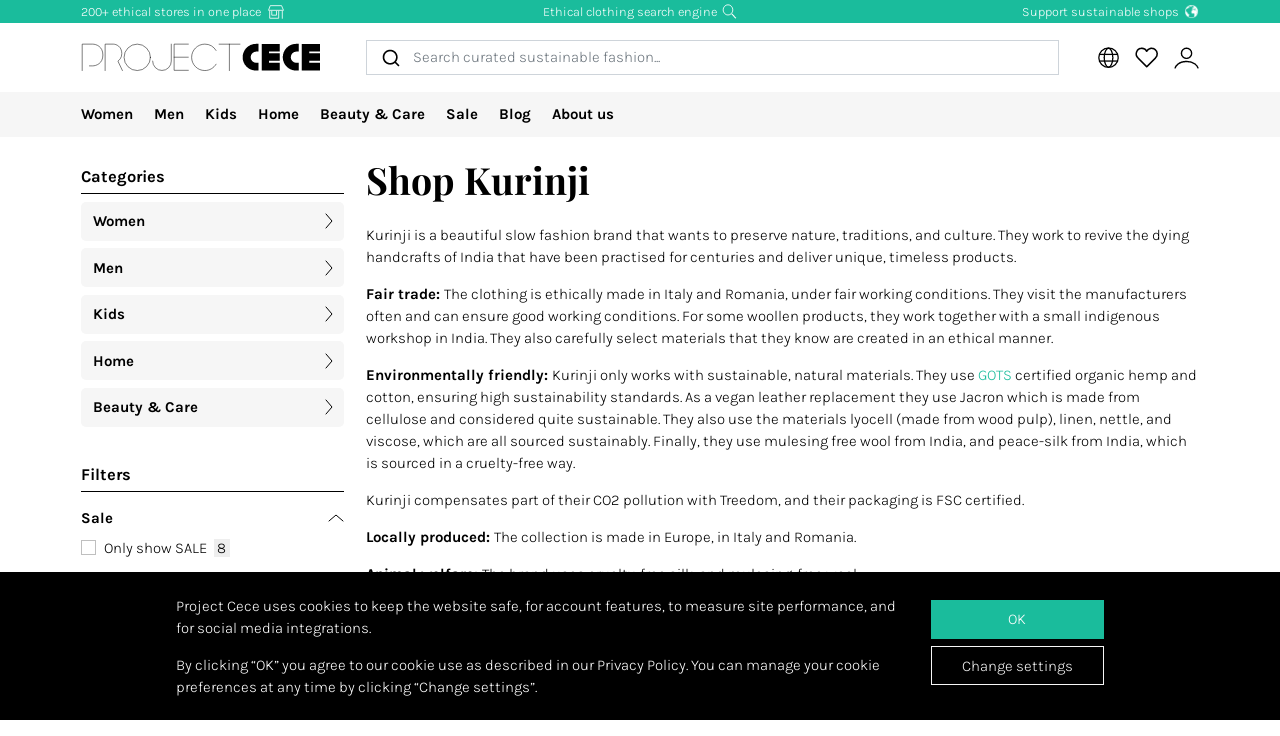

--- FILE ---
content_type: text/html; charset=utf-8
request_url: https://www.projectcece.com/catalog/store/kurinji/
body_size: 50118
content:
<!DOCTYPE html>
<html lang="en">
<head>
<meta charset="utf-8">
<meta http-equiv="x-ua-compatible" content="ie=edge">
<title id="meta-title">Sustainable clothing by Kurinji | Project Cece</title>
<meta name="description" content="Your gateway to sustainable fashion. Browse all ethical fashion in one place and support independent businesses." class="description-meta"/>
<meta name="keywords" content="fairfashion slowfashion ecofashion ethical consciousconsumer sustainability"/>
<link rel="image_src" href="/static/img/cece/meta_winter_uk.png" class="image-meta"/>
<link rel="canonical" href="https://www.projectcece.com/catalog/store/kurinji/" />
<link rel="alternate" hreflang="nl" href="https://www.projectcece.nl/catalog/store/kurinji/" />
<link rel="alternate" hreflang="x-default" href="https://www.projectcece.com/catalog/store/kurinji/" />
<link rel="alternate" hreflang="en-gb" href="https://www.projectcece.co.uk/catalog/store/kurinji/" />
<link rel="alternate" hreflang="de" href="https://www.projectcece.de/catalog/store/kurinji/" />
<link rel="alternate" hreflang="en" href="https://www.projectcece.com/catalog/store/kurinji/" />
<link rel="alternate" hreflang="nl-be" href="https://www.projectcece.be/catalog/store/kurinji/" />
<!-- Tradedoubler site verification 2974284 -->
<link rel="apple-touch-icon" href="/static/img/favicon.png">
<link rel="icon" type="image/gif/png" href="/static/img/favicon.png">
<meta property="og:image" content="/static/img/cece/meta_winter_uk.png" class="image-meta"/>
<meta property="og:title" content="Sustainable clothing by Kurinji | Project Cece" class="title-meta"/>
<meta name="twitter:card" content="summary_large_image" class="description-meta"/>
<meta name="twitter:site" content="@Project_Cece"/>
<meta name="twitter:title" content="Sustainable clothing by Kurinji | Project Cece" class="title-meta"/>
<meta name="twitter:description" content="Your gateway to sustainable fashion. Browse all ethical fashion in one place and support independent businesses." class="description-meta"/>
<meta name="twitter:image" content="https://www.projectcece.com/static/img/cece/meta_winter_uk.png" class="image-meta"/>
<meta name="msvalidate.01" content="5CD2C85F83719752AB21C704335EF69B" />
<meta name="tradetracker-site-verification" content="c35c8adcc4ef9dd3d0de259810e679493be31055" />
<meta name="verification" content="4d4388161efffcb3523c6670db416347" />
<meta name="google-site-verification" content="p1wNVnWzUjHpjNHQnWraJTvoYpdmrCl9uv11RnPVbkM" />
<meta name="Referrer" content="origin"/>
<meta name="viewport" content="width=device-width, initial-scale=1.0" />
<!-- HTML5 shim, for IE6-8 support of HTML5 elements -->
<!--[if lt IE 9]>
<script src="https://cdnjs.cloudflare.com/ajax/libs/html5shiv/3.7.3/html5shiv.min.js"></script>
<![endif]-->
<link rel="preload" as="font" type="font/woff2" href="/static/fonts/karla/karla-v15-latin-300.woff2" crossorigin />
<link rel="preload" as="font" type="font/woff2" href="/static/fonts/karla/karla-v15-latin-700.woff2" crossorigin />
<link rel="preload" as="font" type="font/woff2" href="/static/fonts/playfair-display/playfair-display-v25-latin-700.woff2" crossorigin />
<link type="text/css" rel="stylesheet" href="/static/css/base.min.css?v=57e96aa8">
<link type="text/css" rel="stylesheet" href="/static/css/admin.min.css?v=57e96aa8">
<link type="text/css" rel="stylesheet" href="/static/fonts/karla/karla.css">
<link type="text/css" rel="stylesheet" href="/static/fonts/playfair-display/playfair-display.css">
<link type="text/css" rel="stylesheet" href="/static/css/pages/product-list.min.css?v=57e96aa8">
</head>
<body>
<input type="hidden" name="csrfmiddlewaretoken" value="YqejQJZrfcnwEemFTGynTTQ4Mj8QcaOcul5ySJ86eZ3JiYQn02PthKGYaF9leegO">
<div id="unsupported-browser-warning" class="d-none">
<div class="container">
<div class="row">
<div class="col-12">
<strong class="title-content" ></strong><br />
<span class="text-content"></span>
</div>
</div>
</div>
</div>
<div class="modal fade " id="login-modal" tabindex="-1" role="dialog" aria-labelledby="login-modal">
<div class="modal-dialog modal-dialog-login" role="document">
<div class="modal-content">
<button type="button" class="close btn-close detail-close" data-bs-dismiss="modal" aria-label="Close">
<svg width="16" height="16" class="cece-icon icon-close white" fill="none" xmlns="http://www.w3.org/2000/svg" viewBox="0 0 16 16"><path d="M15 15 8 8l7-7M1 15l7-7-7-7" stroke="#000" stroke-linecap="round"/></svg>
</button>
<div class="modal-body">
<div class="row">
<div class="col-12">
<ul class="nav nav-tabs" role="tablist">
<li role="presentation" class="nav-item text-center" style="width: 45%;">
<a href="#login" class="nav-link active" aria-controls="login"
                                   role="tab" data-bs-toggle="tab" onclick="_paq.push(['setDocumentTitle', 'Login tab modal']); _paq.push(['trackPageView']);"><strong>LOGIN</strong></a>
</li>
<li role="presentation" class="nav-item text-center" style="width: 45%;">
<a href="#register" class="nav-link" aria-controls="register" role="tab" data-bs-toggle="tab" onclick="_paq.push(['setDocumentTitle', 'Register tab modal']); _paq.push(['trackPageView']);" aria-expanded="true"><strong>REGISTER</strong></a>
</li>
</ul>
<div class="tab-content p-2">
<div role="tabpanel" class="tab-pane active" id="login">
<p class="mt-2 mb-3">
                                
 Log in to save and view your favourite products.
                                </p>
<form class="has-search form-signin" enctype="multipart/form-data"  action="/accounts/login/" method="post" id="user-login" data-matomo-unmask>
<p id="signin-error-message" class="mb-3 text-danger d-none"></p>
<input type="email" name="email" id="email" class="form-control mb-2" placeholder="Email Address" autocomplete="email" required autofocus>
<input type="password" name="password" id="inputPassword" class="form-control mb-2" placeholder="Password" autocomplete="current-password" required data-matomo-mask>
<div class="login-check form-check mb-2">
<input id="checkboxin" type="checkbox" class="form-check-input" name="remember-me" value="remember-me" checked="">
<label for="checkboxin" class="form-check-label">Keep me logged in on this computer</label>
</div>
<button id="login_button" type="submit" class="btn btn-lg cece-btn w-100" style="width: 100%;" >
                                      Login
                                    </button>
<button id="open-register-tab" type="button" class="btn to-signup-btn btn-lg w-100" aria-controls="register" onclick="_paq.push(['setDocumentTitle', 'Register tab modal button']); _paq.push(['trackPageView']);">
                                      No account yet? Register!
                                    </button>
<a href="/password-reset/" class="password-reset">Forgot your password? We got you!</a>
</form><!-- /form -->
</div>
<div role="tabpanel" class="tab-pane" id="register">
<div id="sign-up-panel">
<p style="font-size: medium;">
    
 Make an account so you can save your favourite fair fashion items at Project Cece. After registering, you will receive a confirmation mail. <br><br>
</p>
<form id="user-sign-up-form" action="/accounts/new/" method="post" class="has-search form-signup">
<p id="signup-error-message" class="mb-3 text-danger d-none"></p>
<div class="login-check    ">
<input type="text" name="email" class="form-control sign-up-field" placeholder="Email Address" autocomplete="email" maxlength="254" autofocus required id="id_email">
</div>
<div class="login-check    ">
<input type="text" name="first_name" class="form-control sign-up-field" placeholder="First Name (optional)" autocomplete="given-name" maxlength="30" id="id_first_name">
</div>
<div class="login-check    ">
<input type="text" name="last_name" class="form-control sign-up-field" placeholder="Last Name (optional)" autocomplete="family-name" maxlength="30" id="id_last_name">
</div>
<div class="login-check     me-4 ">
<input type="password" name="password1" class="form-control sign-up-field" placeholder="Password" autocomplete="new-password" required id="id_password1">
<span aria-hidden="true" title="<ul><li>Your password can’t be too similar to your other personal information.</li><li>Your password must contain at least 8 characters.</li><li>Your password can’t be a commonly used password.</li><li>Your password can’t be entirely numeric.</li></ul>" data-bs-toggle="tooltip" data-bs-placement="left" data-bs-html="true" style="position: absolute; right: -23px; margin-top:-42px"><svg width="16" height="16" class="cece-icon icon-questionmark " viewBox="0 0 16 16" fill="none" xmlns="http://www.w3.org/2000/svg">
<path fill="black" stroke-width="0" d="M8.37147 5.4403C7.43547 5.4403 6.89947 5.8083 6.76347 6.5443H5.75547C5.81147 5.9523 6.05547 5.4763 6.48747 5.1163C6.91947 4.7563 7.52347 4.5763 8.29947 4.5763C9.08347 4.5763 9.69947 4.7683 10.1475 5.1523C10.6035 5.5363 10.8315 6.0043 10.8315 6.5563C10.8315 6.9723 10.7275 7.3203 10.5195 7.6003C10.3115 7.8723 9.97547 8.1363 9.51147 8.3923C9.31147 8.5043 9.14347 8.6043 9.00747 8.6923C8.87147 8.7803 8.76347 8.8803 8.68347 8.9923C8.53147 9.1923 8.45547 9.4803 8.45547 9.8563V10.3243H7.51947V9.7843C7.51947 9.2803 7.60347 8.8963 7.77147 8.6323C7.93947 8.3603 8.24347 8.1043 8.68347 7.8643C9.12347 7.6243 9.41947 7.4163 9.57147 7.2403C9.72347 7.0563 9.79947 6.8123 9.79947 6.5083C9.79947 6.2043 9.67147 5.9523 9.41547 5.7523C9.16747 5.5443 8.81947 5.4403 8.37147 5.4403ZM7.99947 11.0323C8.20747 11.0323 8.37947 11.1003 8.51547 11.2363C8.65147 11.3723 8.71947 11.5363 8.71947 11.7283C8.71947 11.9123 8.65147 12.0683 8.51547 12.1963C8.37947 12.3243 8.20747 12.3883 7.99947 12.3883C7.79147 12.3883 7.62347 12.3243 7.49547 12.1963C7.36747 12.0683 7.30347 11.9123 7.30347 11.7283C7.30347 11.5363 7.36747 11.3723 7.49547 11.2363C7.62347 11.1003 7.79147 11.0323 7.99947 11.0323Z" />
<circle cx="8.19551" cy="8.47044" r="7.02656" stroke="black"/>
</svg>
</span>
<p class="helptext"></p>
</div>
<div class="login-check     me-4 ">
<input type="password" name="password2" class="form-control sign-up-field" placeholder="Password (again)" autocomplete="new-password" required id="id_password2">
<span aria-hidden="true" title="Enter the same password as before, for verification" data-bs-toggle="tooltip" data-bs-placement="left" data-bs-html="true" style="position: absolute; right: -23px; margin-top:-42px"><svg width="16" height="16" class="cece-icon icon-questionmark " viewBox="0 0 16 16" fill="none" xmlns="http://www.w3.org/2000/svg">
<path fill="black" stroke-width="0" d="M8.37147 5.4403C7.43547 5.4403 6.89947 5.8083 6.76347 6.5443H5.75547C5.81147 5.9523 6.05547 5.4763 6.48747 5.1163C6.91947 4.7563 7.52347 4.5763 8.29947 4.5763C9.08347 4.5763 9.69947 4.7683 10.1475 5.1523C10.6035 5.5363 10.8315 6.0043 10.8315 6.5563C10.8315 6.9723 10.7275 7.3203 10.5195 7.6003C10.3115 7.8723 9.97547 8.1363 9.51147 8.3923C9.31147 8.5043 9.14347 8.6043 9.00747 8.6923C8.87147 8.7803 8.76347 8.8803 8.68347 8.9923C8.53147 9.1923 8.45547 9.4803 8.45547 9.8563V10.3243H7.51947V9.7843C7.51947 9.2803 7.60347 8.8963 7.77147 8.6323C7.93947 8.3603 8.24347 8.1043 8.68347 7.8643C9.12347 7.6243 9.41947 7.4163 9.57147 7.2403C9.72347 7.0563 9.79947 6.8123 9.79947 6.5083C9.79947 6.2043 9.67147 5.9523 9.41547 5.7523C9.16747 5.5443 8.81947 5.4403 8.37147 5.4403ZM7.99947 11.0323C8.20747 11.0323 8.37947 11.1003 8.51547 11.2363C8.65147 11.3723 8.71947 11.5363 8.71947 11.7283C8.71947 11.9123 8.65147 12.0683 8.51547 12.1963C8.37947 12.3243 8.20747 12.3883 7.99947 12.3883C7.79147 12.3883 7.62347 12.3243 7.49547 12.1963C7.36747 12.0683 7.30347 11.9123 7.30347 11.7283C7.30347 11.5363 7.36747 11.3723 7.49547 11.2363C7.62347 11.1003 7.79147 11.0323 7.99947 11.0323Z" />
<circle cx="8.19551" cy="8.47044" r="7.02656" stroke="black"/>
</svg>
</span>
<p class="helptext"></p>
</div>
<div class="login-check    form-check  ">
<input type="checkbox" name="newsletter" id="newsletter" class="form-check-input">
<label for="newsletter" class="form-check-label">I would like to receive the monthly newsletter </label>
<div class="gdpr-footer">
<img src="/static/img/sendinblue-gdpr.png" alt="GDPR" loading="lazy">
<p>We use Sendinblue as our newsletter automation platform. By clicking below to submit this form, you acknowledge that the information you provide will be transferred to Sendinblue for processing in accordance with their <a href="https://www.sendinblue.com/legal/termsofuse/" target="_blank">Terms</a>.</p>
</div>
</div>
<div class="login-check    form-check  ">
<input type="checkbox" name="sale_alerts" id="sale-alert-box" class="form-check-input">
<label for="sale-alert-box" class="form-check-label">I would like to receive an email notification if one of my saved products is on sale. </label>
</div>
<div class="login-check    form-check  ">
<input type="checkbox" name="privacy_accord" id="privacy-true" class="form-check-input" required>
<label for="privacy-true" class="form-check-label">I accept the <a href="/disclaimer/" target="_blank">terms and conditions</a></label>
</div>
<button type="submit" class="btn btn-lg cece-btn" style="width: 100%"> Register </button>
</form>
</div>
</div>
</div>
</div>
</div>
</div>
</div>
</div>
</div>
<header class="page-header">
<!-- Small top bar (desktop only) -->
<nav class="hello-header bg-green d-none d-md-block">
<div class="container">
<div class="row mx-n2">
<div class="col-4 px-2 text-start">
<a class="hello-header-item" href="/sustainable-clothing-shops/">
                    200+ ethical stores in one place
                    <svg width="20" height="15" class="cece-icon icon-store hello-icon white" fill="none" xmlns="http://www.w3.org/2000/svg" viewBox="0 0 20 15"><path d="M17 6.2v8.5M3 6.2v8h10v-8" stroke="#000"/><path d="M10.6 6.2v4.7H5.3V6.2M1.7 5.7l1.9-5h12.6l2.1 5H1.7Z" stroke="#000"/></svg>
</a>
</div>
<div class="col-4 px-2">
<a class="hello-header-item" href="/aboutus/">
                    Ethical clothing search engine
                    <svg class="cece-icon icon-search hello-icon white" height="18" viewBox="0 0 18 17" fill="none" xmlns="http://www.w3.org/2000/svg"><circle cx="7.19" cy="6.69" r="5.79" stroke="#000"/><path d="m11.6 11.09 5.03 5.03" stroke="#000" stroke-width="1.25"/></svg>
</a>
</div>
<div class="col-4 px-2 text-end">
<a class="hello-header-item" href="/sustainable-clothing-brands/">
                    Support sustainable shops
                    <img class="hello-icon" src="/static/img/icons/hello_earth-white.png" height="22" loading="lazy" alt="Icon of earth" />
</a>
</div>
</div>
</div>
</nav>
<!-- Main navbar (with logo) -->
<div class="main-navbar">
<div class="navbar navbar-expand justify-content-between align-items-center ms-sm-n2 ms-md-0 py-0">
<div class="container">
<button class="btn btn-link d-block d-md-none mobile-sidebar-toggle flex-shrink-0" data-sidebar="catalog-navbar" type="button" aria-label="Toggle navigation">
<svg width="17" class="cece-icon icon-menu " viewBox="0 0 17 14" fill="none" xmlns="http://www.w3.org/2000/svg">
<line y1="1" x2="17" y2="1" stroke="black" stroke-width="0.5"/>
<line y1="7" x2="17" y2="7" stroke="black" stroke-width="0.5"/>
<line y1="13" x2="17" y2="13" stroke="black" stroke-width="0.5"/>
</svg>
</button>
<a class="navbar-brand" href="/" aria-label="Go to Project Cece index page">
<svg fill="none" xmlns="http://www.w3.org/2000/svg" viewBox="0 0 232 28" class=""><path d="M213.488.869h17.572v7.28h-10.431V9.9h10.431v7.21h-10.431v1.891h10.431v7.63h-17.572V.87ZM207.973.822c-7.127 0-12.905 5.778-12.905 12.905s5.778 12.905 12.905 12.905h2.558v-7.475h-2.271a5.43 5.43 0 0 1 0-10.86h2.271V.822h-2.558ZM174.633.869h17.572v7.28h-10.431V9.9h10.431v7.21h-10.431v1.891h10.431v7.63h-17.572V.87ZM169.166.822c-7.127 0-12.905 5.778-12.905 12.905s5.778 12.905 12.905 12.905h2.558v-7.475h-2.271a5.43 5.43 0 0 1 0-10.86h2.271V.822h-2.558Z" fill="#000"/><path d="M133.53 1.138h20.146m-10.217 0v25.495M103.746 1.1H90.009v25.277h13.737M90.009 13.72h13.697M130.572 7.208A12.739 12.739 0 0 0 119.689 1.1c-7.04 0-12.747 5.707-12.747 12.746 0 7.04 5.707 12.747 12.747 12.747 4.607 0 8.644-2.445 10.883-6.109M69.206 17.49a9.031 9.031 0 0 0 18.063 0V1.105" stroke="#000" stroke-width=".5" stroke-linecap="round"/><circle cx="54.368" cy="13.846" r="12.746" stroke="#000" stroke-width=".5" stroke-linecap="round"/><path d="M23.289 26.593V1.1h7.93c2.728.042 8.185 2.075 8.185 9.165 0 4.292-2.672 6.404-3.732 7.294l4.326 9.034M1.113 26.588v-25.5h10c3.333 0 10 2.1 10 10.5s-6.667 10.5-10 10.5h-3" stroke="#000" stroke-width=".5" stroke-linecap="round"/></svg>
</a>
<div class="autocomplete-search-container  d-none d-md-flex">
<div id="autocomplete-catalog-search"></div>
</div>
<ul class="account-nav navbar-nav align-items-center flex-nowrap me-sm-n2">
<!-- cache per countrysite for 20h -->
<li class="nav-item location-nav-item d-none d-md-block " tabindex="0">
<a class="nav-link p-2" href="#" onclick="return false">
<svg width="17" height="17" viewBox="0 0 17 17" class="cece-icon icon-globe " fill="none" xmlns="http://www.w3.org/2000/svg">
<circle cx="8.90649" cy="8.25406" r="7.5" stroke="black"/>
<path d="M12.2338 8.25441C12.2338 10.353 11.8161 12.2282 11.1637 13.5603C10.4952 14.9252 9.66649 15.569 8.90649 15.569C8.14649 15.569 7.31774 14.9252 6.64924 13.5603C5.99687 12.2282 5.57922 10.353 5.57922 8.25441C5.57922 6.15585 5.99687 4.2806 6.64924 2.94858C7.31774 1.58362 8.14649 0.939812 8.90649 0.939812C9.66649 0.939812 10.4952 1.58362 11.1637 2.94858C11.8161 4.2806 12.2338 6.15585 12.2338 8.25441Z" stroke="black"/>
<path d="M1.66395 5.71902H15.9064" stroke="black"/>
<path d="M1.73293 10.8573H15.9754" stroke="black"/>
</svg>
</a>
<div class="location-dropdown">
<strong>Shipping location</strong>
<ul>
<li>
<button type="button" class="location-switch destination-button " data-destination="//?c=&pc=">
<img class="country-icon me-2" src="/static/img/icons/countries/.png" alt="" loading="lazy" />
</button>
</li>
<li>
<button type="button" class="location-switch destination-button " data-destination="//www.projectcece.com?c=at&pc=at">
<img class="country-icon me-2" src="/static/img/icons/countries/AT.png" alt="Austria" loading="lazy" />
                            Austria
                          </button>
</li>
<li>
<button type="button" class="location-switch destination-button " data-destination="//www.projectcece.be?c=be&pc=be">
<img class="country-icon me-2" src="/static/img/icons/countries/BE.png" alt="Belgium" loading="lazy" />
                            Belgium
                          </button>
</li>
<li>
<button type="button" class="location-switch destination-button " data-destination="//www.projectcece.com?c=ca&pc=ca">
<img class="country-icon me-2" src="/static/img/icons/countries/CA.png" alt="Canada" loading="lazy" />
                            Canada
                          </button>
</li>
<li>
<button type="button" class="location-switch destination-button " data-destination="//www.projectcece.com?c=dk&pc=dk">
<img class="country-icon me-2" src="/static/img/icons/countries/DK.png" alt="Denmark" loading="lazy" />
                            Denmark
                          </button>
</li>
<li>
<button type="button" class="location-switch destination-button " data-destination="//www.projectcece.com?c=fi&pc=fi">
<img class="country-icon me-2" src="/static/img/icons/countries/FI.png" alt="Finland" loading="lazy" />
                            Finland
                          </button>
</li>
<li>
<button type="button" class="location-switch destination-button " data-destination="//www.projectcece.com?c=fr&pc=fr">
<img class="country-icon me-2" src="/static/img/icons/countries/FR.png" alt="France" loading="lazy" />
                            France
                          </button>
</li>
<li>
<button type="button" class="location-switch destination-button " data-destination="//www.projectcece.de?c=de&pc=de">
<img class="country-icon me-2" src="/static/img/icons/countries/DE.png" alt="Germany" loading="lazy" />
                            Germany
                          </button>
</li>
<li>
<button type="button" class="location-switch destination-button " data-destination="//www.projectcece.com?c=gr&pc=gr">
<img class="country-icon me-2" src="/static/img/icons/countries/GR.png" alt="Greece" loading="lazy" />
                            Greece
                          </button>
</li>
<li>
<button type="button" class="location-switch destination-button " data-destination="//www.projectcece.com?c=ie&pc=ie">
<img class="country-icon me-2" src="/static/img/icons/countries/IE.png" alt="Ireland" loading="lazy" />
                            Ireland
                          </button>
</li>
<li>
<button type="button" class="location-switch destination-button " data-destination="//www.projectcece.com?c=it&pc=it">
<img class="country-icon me-2" src="/static/img/icons/countries/IT.png" alt="Italy" loading="lazy" />
                            Italy
                          </button>
</li>
<li>
<button type="button" class="location-switch destination-button " data-destination="//www.projectcece.com?c=lu&pc=lu">
<img class="country-icon me-2" src="/static/img/icons/countries/LU.png" alt="Luxembourg" loading="lazy" />
                            Luxembourg
                          </button>
</li>
<li>
<button type="button" class="location-switch destination-button " data-destination="//www.projectcece.com?c=no&pc=no">
<img class="country-icon me-2" src="/static/img/icons/countries/NO.png" alt="Norway" loading="lazy" />
                            Norway
                          </button>
</li>
<li>
<button type="button" class="location-switch destination-button " data-destination="//www.projectcece.com?c=pl&pc=pl">
<img class="country-icon me-2" src="/static/img/icons/countries/PL.png" alt="Poland" loading="lazy" />
                            Poland
                          </button>
</li>
<li>
<button type="button" class="location-switch destination-button " data-destination="//www.projectcece.com?c=pt&pc=pt">
<img class="country-icon me-2" src="/static/img/icons/countries/PT.png" alt="Portugal" loading="lazy" />
                            Portugal
                          </button>
</li>
<li>
<button type="button" class="location-switch destination-button " data-destination="//www.projectcece.com?c=es&pc=es">
<img class="country-icon me-2" src="/static/img/icons/countries/ES.png" alt="Spain" loading="lazy" />
                            Spain
                          </button>
</li>
<li>
<button type="button" class="location-switch destination-button " data-destination="//www.projectcece.com?c=se&pc=se">
<img class="country-icon me-2" src="/static/img/icons/countries/SE.png" alt="Sweden" loading="lazy" />
                            Sweden
                          </button>
</li>
<li>
<button type="button" class="location-switch destination-button " data-destination="//www.projectcece.com?c=ch&pc=ch">
<img class="country-icon me-2" src="/static/img/icons/countries/CH.png" alt="Switzerland" loading="lazy" />
                            Switzerland
                          </button>
</li>
<li>
<button type="button" class="location-switch destination-button " data-destination="//www.projectcece.nl?c=nl&pc=nl">
<img class="country-icon me-2" src="/static/img/icons/countries/NL.png" alt="Netherlands" loading="lazy" />
                            Netherlands
                          </button>
</li>
<li>
<button type="button" class="location-switch destination-button " data-destination="//www.projectcece.co.uk?c=uk&pc=uk">
<img class="country-icon me-2" src="/static/img/icons/countries/UK.png" alt="United Kingdom" loading="lazy" />
                            United Kingdom
                          </button>
</li>
<li>
<button type="button" class="location-switch destination-button " data-destination="//www.projectcece.com?c=us&pc=us">
<img class="country-icon me-2" src="/static/img/icons/countries/US.png" alt="United States" loading="lazy" />
                            United States
                          </button>
</li>
</ul>
<button type="button" class="location-switch destination-button active" data-destination="https://www.projectcece.com?c=world&pc=world">
<svg width="15" height="15" viewBox="0 0 15 15" class="cece-icon icon-clear-set me-2 ms-1" fill="none" xmlns="http://www.w3.org/2000/svg">
<circle cx="7.22102" cy="7.25401" r="5.51612" stroke="black"/>
<path d="M0.502274 13.9732L13.9398 0.535675" stroke="black"/>
</svg>


                    No location filter
                    <span class="cece-tooltip float-end" data-tooltip="Without location filter all brands in your language will be shown, regardless of if they ship to your location."><svg width="16" height="16" class="cece-icon icon-questionmark opacity-5" viewBox="0 0 16 16" fill="none" xmlns="http://www.w3.org/2000/svg">
<path fill="black" stroke-width="0" d="M8.37147 5.4403C7.43547 5.4403 6.89947 5.8083 6.76347 6.5443H5.75547C5.81147 5.9523 6.05547 5.4763 6.48747 5.1163C6.91947 4.7563 7.52347 4.5763 8.29947 4.5763C9.08347 4.5763 9.69947 4.7683 10.1475 5.1523C10.6035 5.5363 10.8315 6.0043 10.8315 6.5563C10.8315 6.9723 10.7275 7.3203 10.5195 7.6003C10.3115 7.8723 9.97547 8.1363 9.51147 8.3923C9.31147 8.5043 9.14347 8.6043 9.00747 8.6923C8.87147 8.7803 8.76347 8.8803 8.68347 8.9923C8.53147 9.1923 8.45547 9.4803 8.45547 9.8563V10.3243H7.51947V9.7843C7.51947 9.2803 7.60347 8.8963 7.77147 8.6323C7.93947 8.3603 8.24347 8.1043 8.68347 7.8643C9.12347 7.6243 9.41947 7.4163 9.57147 7.2403C9.72347 7.0563 9.79947 6.8123 9.79947 6.5083C9.79947 6.2043 9.67147 5.9523 9.41547 5.7523C9.16747 5.5443 8.81947 5.4403 8.37147 5.4403ZM7.99947 11.0323C8.20747 11.0323 8.37947 11.1003 8.51547 11.2363C8.65147 11.3723 8.71947 11.5363 8.71947 11.7283C8.71947 11.9123 8.65147 12.0683 8.51547 12.1963C8.37947 12.3243 8.20747 12.3883 7.99947 12.3883C7.79147 12.3883 7.62347 12.3243 7.49547 12.1963C7.36747 12.0683 7.30347 11.9123 7.30347 11.7283C7.30347 11.5363 7.36747 11.3723 7.49547 11.2363C7.62347 11.1003 7.79147 11.0323 7.99947 11.0323Z" />
<circle cx="8.19551" cy="8.47044" r="7.02656" stroke="black"/>
</svg>
</span>
</button>
</div>
</li>
<!-- Search -->
<li class="nav-item d-block d-md-none">
<a class="nav-link open-search-input p-2" href="#">
<svg class="cece-icon icon-search " height="18" viewBox="0 0 18 17" fill="none" xmlns="http://www.w3.org/2000/svg"><circle cx="7.19" cy="6.69" r="5.79" stroke="#000"/><path d="m11.6 11.09 5.03 5.03" stroke="#000" stroke-width="1.25"/></svg>
</a>
</li>
<!-- End search -->
<li class="nav-item favorite-nav-item">
<a class="nav-link account-link p-2 position-relative" href="/catalog/favorites/" aria-label="View your saved products">
<p
                        class="fav-nr-large d-none"
                        data-id="fav-nr-large"
                        data-title-is-favorite="Remove this product from your favourites"
                        data-title-not-favorite="Voeg dit product toe aan je favorieten!"
                    ></p>
<svg class="cece-icon icon-heart " height="16" viewBox="0 0 16 14" fill="none" xmlns="http://www.w3.org/2000/svg"><path d="M2.6 6.98A3.56 3.56 0 0 1 5.01.79c1.36 0 2.54.76 3.14 1.87a3.57 3.57 0 1 1 5.54 4.35l-5.55 5.55L2.6 6.98Z" stroke="#000" stroke-linejoin="round"/></svg>
</a>
</li>
<li class="nav-item account-nav-item">
<a class="nav-link p-2 account-link" href="/accounts/profile/" aria-label="View or edit your Project Cece profile">
<svg  height="17" class="cece-icon icon-account " viewBox="0 0 18 17" fill="none" xmlns="http://www.w3.org/2000/svg">
<path d="M0.656494 16C1.07481 14.3267 3.33372 10.9802 9.02284 10.9802C14.712 10.9802 16.9709 14.3267 17.3892 16" stroke="black"/>
<circle cx="9.02284" cy="5.12375" r="3.68317" stroke="black"/>
</svg>
</a>
</li>
</ul>
</div>
</div>
</div>
<!-- Secondary navbar / mobile sidebar -->
<div class="catalog-navbar navbar-nav nav w-100 bg-light">
<div class="mobile-sidebar" data-sidebar="catalog-navbar">
<div class="container sidebar-main-page">
<button class="btn btn-link close-sidebar-button d-md-none">
<svg width="16" height="16" class="cece-icon icon-close " fill="none" xmlns="http://www.w3.org/2000/svg" viewBox="0 0 16 16"><path d="M15 15 8 8l7-7M1 15l7-7-7-7" stroke="#000" stroke-linecap="round"/></svg>
</button>
<button class="btn btn-link page-back-button d-none d-md-none">
<svg width="8" height="16" class="cece-icon icon-chevron-left " viewBox="0 0 8 16" fill="none" xmlns="http://www.w3.org/2000/svg">
<path d="M7 15L0.999999 8L7 1" stroke="black" stroke-linecap="round"/>
</svg>
</button>
<div class="page-heading d-md-none">
<a class="navbar-brand logo" href="/">
<svg fill="none" xmlns="http://www.w3.org/2000/svg" viewBox="0 0 232 28" class=""><path d="M213.488.869h17.572v7.28h-10.431V9.9h10.431v7.21h-10.431v1.891h10.431v7.63h-17.572V.87ZM207.973.822c-7.127 0-12.905 5.778-12.905 12.905s5.778 12.905 12.905 12.905h2.558v-7.475h-2.271a5.43 5.43 0 0 1 0-10.86h2.271V.822h-2.558ZM174.633.869h17.572v7.28h-10.431V9.9h10.431v7.21h-10.431v1.891h10.431v7.63h-17.572V.87ZM169.166.822c-7.127 0-12.905 5.778-12.905 12.905s5.778 12.905 12.905 12.905h2.558v-7.475h-2.271a5.43 5.43 0 0 1 0-10.86h2.271V.822h-2.558Z" fill="#000"/><path d="M133.53 1.138h20.146m-10.217 0v25.495M103.746 1.1H90.009v25.277h13.737M90.009 13.72h13.697M130.572 7.208A12.739 12.739 0 0 0 119.689 1.1c-7.04 0-12.747 5.707-12.747 12.746 0 7.04 5.707 12.747 12.747 12.747 4.607 0 8.644-2.445 10.883-6.109M69.206 17.49a9.031 9.031 0 0 0 18.063 0V1.105" stroke="#000" stroke-width=".5" stroke-linecap="round"/><circle cx="54.368" cy="13.846" r="12.746" stroke="#000" stroke-width=".5" stroke-linecap="round"/><path d="M23.289 26.593V1.1h7.93c2.728.042 8.185 2.075 8.185 9.165 0 4.292-2.672 6.404-3.732 7.294l4.326 9.034M1.113 26.588v-25.5h10c3.333 0 10 2.1 10 10.5s-6.667 10.5-10 10.5h-3" stroke="#000" stroke-width=".5" stroke-linecap="round"/></svg>
</a>
</div>
<ul class="nav flex-column flex-md-row page-content">
<!-- Women -->
<li class="nav-item mega-dropdown sidebar-page">
<a class="menu-link nav-link page-heading page-button" href="/catalog/women/all/">
                        Women
                        <svg width="8" height="16" class="cece-icon icon-chevron-right orange d-md-none" viewBox="0 0 8 16" fill="none" xmlns="http://www.w3.org/2000/svg">
<path d="M1 15L7 8L0.999999 1" stroke="black" stroke-linecap="round"/>
</svg>
</a>
<div class="mega-dropdownmenu page-content">
<ul class="container d-md-flex">
<li class="mega-dropdown-col sidebar-page">
<a class="menu-link dropdown-header page-button page-heading" href="/catalog/women/">
                                    Clothes
                                    <svg width="8" height="16" class="cece-icon icon-chevron-right orange d-md-none" viewBox="0 0 8 16" fill="none" xmlns="http://www.w3.org/2000/svg">
<path d="M1 15L7 8L0.999999 1" stroke="black" stroke-linecap="round"/>
</svg>
</a>
<ul class="page-content">
<li><a class="menu-link" href="/catalog/women/sustainable-t-shirts-tops/">T-Shirts &amp; Tops</a></li>
<li><a class="menu-link" href="/catalog/women/sustainable-blouses-shirts/">Blouses &amp; Shirts</a></li>
<li><a class="menu-link" href="/catalog/women/sustainable-jumpers-cardigans/">Jumpers &amp; Cardigans</a></li>
<li><a class="menu-link" href="/catalog/women/sustainable-skirts/">Skirts</a></li>
<li><a class="menu-link" href="/catalog/women/sustainable-jeans-trousers/">Jeans &amp; Trousers</a></li>
<li><a class="menu-link" href="/catalog/women/sustainable-dresses/">Dresses</a></li>
<li><a class="menu-link" href="/catalog/women/sustainable-jumpsuits/">Jumpsuits</a></li>
<li><a class="menu-link" href="/catalog/women/sustainable-coats-jackets/">Coats &amp; Jackets</a></li>
<li><a class="menu-link" href="/catalog/women/sustainable-underwear-socks/">Underwear &amp; Socks</a></li>
<li><a class="menu-link" href="/catalog/women/sustainable-nightwear/">Nightwear</a></li>
<li><a class="menu-link" href="/catalog/women/sustainable-co-ord-sets/">Co-ord sets</a></li>
<li><a class="menu-link" href="/catalog/women/sustainable-sportswear/">Sportswear</a></li>
<li><a class="menu-link" href="/catalog/women/sustainable-swimwear/">Swimwear</a></li>
<li><a class="menu-link" href="/catalog/women/sustainable-bridal-wear/">Bridal Wear</a></li>
<li><a class="menu-link" href="/catalog/women/sustainable-maternity-clothes/">Maternity Clothes</a></li>
<li><a class="menu-link" href="/catalog/women/sustainable-loungewear/">Loungewear</a></li>
</ul>
</li>
<!-- Bags -->
<li class="mega-dropdown-col sidebar-page ">
<a class="menu-link dropdown-header page-button page-heading" href="/catalog/women/sustainable-bags/">
        Bags
        <svg width="8" height="16" class="cece-icon icon-chevron-right orange d-md-none" viewBox="0 0 8 16" fill="none" xmlns="http://www.w3.org/2000/svg">
<path d="M1 15L7 8L0.999999 1" stroke="black" stroke-linecap="round"/>
</svg>
</a>
<ul class="page-content">
<li>
<a class="menu-link" href="/catalog/women/bags/sustainable-handbags/">
                Handbags
            </a>
</li>
<li>
<a class="menu-link" href="/catalog/women/bags/sustainable-backpacks/">
                Backpacks
            </a>
</li>
<li>
<a class="menu-link" href="/catalog/women/bags/sustainable-briefcases-laptop-bags/">
                Briefcases &amp; laptop bags
            </a>
</li>
<li>
<a class="menu-link" href="/catalog/women/bags/sustainable-shoulder-bags/">
                Shoulder bags
            </a>
</li>
<li>
<a class="menu-link" href="/catalog/women/bags/sustainable-crossbody-bag/">
                Crossbody bag
            </a>
</li>
<li>
<a class="menu-link" href="/catalog/women/bags/sustainable-sport-bags/">
                Sport bags
            </a>
</li>
<li>
<a class="menu-link" href="/catalog/women/bags/sustainable-weekender/">
                Weekender
            </a>
</li>
<li>
<a class="menu-link" href="/catalog/women/bags/sustainable-totes-shopper/">
                Totes &amp; Shopper
            </a>
</li>
<li>
<a class="menu-link" href="/catalog/women/bags/sustainable-clutches/">
                Clutches
            </a>
</li>
<li>
<a class="menu-link" href="/catalog/women/bags/sustainable-fanny-packs/">
                Fanny Packs
            </a>
</li>
<li>
<a class="menu-link" href="/catalog/women/bags/sustainable-wallet/">
                Wallet
            </a>
</li>
<li>
<a class="menu-link" href="/catalog/women/bags/sustainable-laptop-en-tablet-sleeve/">
                Laptop en tablet sleeve
            </a>
</li>
<li>
<a class="menu-link" href="/catalog/women/bags/sustainable-toiletries-bag/">
                Toiletries bag
            </a>
</li>
<li>
<a class="menu-link" href="/catalog/women/bags/sustainable-etui/">
                Etui
            </a>
</li>
<li>
<a class="menu-link" href="/catalog/women/bags/sustainable-travel/">
                Travel
            </a>
</li>
<li>
<a class="menu-link" href="/catalog/women/bags/sustainable-bag-care/">
                Bag care
            </a>
</li>
</ul>
</li>
<!-- Accessories -->
<li class="mega-dropdown-col sidebar-page ">
<a class="menu-link dropdown-header page-button page-heading" href="/catalog/women/sustainable-accessories/">
        Accessories
        <svg width="8" height="16" class="cece-icon icon-chevron-right orange d-md-none" viewBox="0 0 8 16" fill="none" xmlns="http://www.w3.org/2000/svg">
<path d="M1 15L7 8L0.999999 1" stroke="black" stroke-linecap="round"/>
</svg>
</a>
<ul class="page-content">
<li>
<a class="menu-link" href="/catalog/women/accessories/sustainable-face-mask/">
                Face Mask
            </a>
</li>
<li>
<a class="menu-link" href="/catalog/women/accessories/sustainable-headwear/">
                Headwear
            </a>
</li>
<li>
<a class="menu-link" href="/catalog/women/accessories/sustainable-scarves-shawls/">
                Scarves &amp; Shawls
            </a>
</li>
<li>
<a class="menu-link" href="/catalog/women/accessories/sustainable-gloves/">
                Gloves
            </a>
</li>
<li>
<a class="menu-link" href="/catalog/women/accessories/sustainable-belts/">
                Belts
            </a>
</li>
<li>
<a class="menu-link" href="/catalog/women/accessories/sustainable-sunglasses/">
                Sunglasses
            </a>
</li>
<li>
<a class="menu-link" href="/catalog/women/accessories/sustainable-hair-accessories/">
                Hair Accessories
            </a>
</li>
<li>
<a class="menu-link" href="/catalog/women/accessories/sustainable-office/">
                Office
            </a>
</li>
<li>
<a class="menu-link" href="/catalog/women/accessories/sustainable-shoe-accessories/">
                Shoe accessories
            </a>
</li>
<li>
<a class="menu-link" href="/catalog/women/accessories/sustainable-bow-ties/">
                Bow ties
            </a>
</li>
<li>
<a class="menu-link" href="/catalog/women/accessories/sustainable-home-other/">
                Home &amp; Other
            </a>
</li>
<li>
<a class="menu-link" href="/catalog/women/accessories/sustainable-diy/">
                DIY
            </a>
</li>
<li>
<a class="menu-link" href="/catalog/women/accessories/sustainable-pets/">
                Pets
            </a>
</li>
</ul>
</li>
<li class="mega-dropdown-col">
<!-- Jewellery -->
<div class="sidebar-page">
<a class="menu-link dropdown-header page-button page-heading" href="/catalog/women/sustainable-jewellery/">
        Jewellery
        <svg width="8" height="16" class="cece-icon icon-chevron-right orange d-md-none" viewBox="0 0 8 16" fill="none" xmlns="http://www.w3.org/2000/svg">
<path d="M1 15L7 8L0.999999 1" stroke="black" stroke-linecap="round"/>
</svg>
</a>
<ul class="page-content">
<li>
<a class="menu-link" href="/catalog/women/jewellery/sustainable-necklaces/">
                Necklaces
            </a>
</li>
<li>
<a class="menu-link" href="/catalog/women/jewellery/sustainable-bracelets/">
                Bracelets
            </a>
</li>
<li>
<a class="menu-link" href="/catalog/women/jewellery/sustainable-earrings/">
                Earrings
            </a>
</li>
<li>
<a class="menu-link" href="/catalog/women/jewellery/sustainable-rings/">
                Rings
            </a>
</li>
<li>
<a class="menu-link" href="/catalog/women/jewellery/sustainable-broches/">
                Broches
            </a>
</li>
<li>
<a class="menu-link" href="/catalog/women/jewellery/sustainable-watches/">
                Watches
            </a>
</li>
<li>
<a class="menu-link" href="/catalog/women/jewellery/other/">
                Other
            </a>
</li>
</ul>
</div>
<div class="sidebar-page">
<span class="menu-link dropdown-header page-button page-heading">
                                        Inspiration
                                        <svg width="8" height="16" class="cece-icon icon-chevron-right orange d-md-none" viewBox="0 0 8 16" fill="none" xmlns="http://www.w3.org/2000/svg">
<path d="M1 15L7 8L0.999999 1" stroke="black" stroke-linecap="round"/>
</svg>
</span>
<ul class="page-content">
<li><a class="menu-link" href="/catalog/women/sustainable-gift-inspiration-for-women/">Gift Inspiration for women</a></li>
<li><a class="menu-link" href="/catalog/women/sustainable-rain-wear/">Rain wear</a></li>
<li><a class="menu-link" href="/catalog/women/sustainable-wedding-guest-outfits/">Wedding Guest Outfits</a></li>
</ul>
</div>
</li>
<!-- Shoes -->
<li class="mega-dropdown-col sidebar-page ">
<a class="menu-link dropdown-header page-button page-heading" href="/catalog/women/sustainable-shoes/">
        Shoes
        <svg width="8" height="16" class="cece-icon icon-chevron-right orange d-md-none" viewBox="0 0 8 16" fill="none" xmlns="http://www.w3.org/2000/svg">
<path d="M1 15L7 8L0.999999 1" stroke="black" stroke-linecap="round"/>
</svg>
</a>
<ul class="page-content">
<li>
<a class="menu-link" href="/catalog/women/shoes/sustainable-trainers/">
                Sneakers
            </a>
</li>
<li>
<a class="menu-link" href="/catalog/women/shoes/sustainable-heels/">
                Heels
            </a>
</li>
<li>
<a class="menu-link" href="/catalog/women/shoes/sustainable-wedges/">
                Wedges
            </a>
</li>
<li>
<a class="menu-link" href="/catalog/women/shoes/sustainable-pumps/">
                Pumps
            </a>
</li>
<li>
<a class="menu-link" href="/catalog/women/shoes/sustainable-boots/">
                Boots
            </a>
</li>
<li>
<a class="menu-link" href="/catalog/women/shoes/sustainable-booties/">
                Booties
            </a>
</li>
<li>
<a class="menu-link" href="/catalog/women/shoes/sustainable-lace-up-shoes/">
                Lace-up shoes
            </a>
</li>
<li>
<a class="menu-link" href="/catalog/women/shoes/sustainable-loafers/">
                Loafers
            </a>
</li>
<li>
<a class="menu-link" href="/catalog/women/shoes/sustainable-ballerinas/">
                Ballerina&#x27;s
            </a>
</li>
<li>
<a class="menu-link" href="/catalog/women/shoes/sustainable-espadrilles/">
                Espadrilles
            </a>
</li>
<li>
<a class="menu-link" href="/catalog/women/shoes/sustainable-sandals/">
                Sandals
            </a>
</li>
<li>
<a class="menu-link" href="/catalog/women/shoes/sustainable-slippers-flip-flops/">
                Slippers &amp; Flip flops
            </a>
</li>
<li>
<a class="menu-link" href="/catalog/women/shoes/sustainable-shoe-care/">
                Shoe care
            </a>
</li>
<li>
<a class="menu-link" href="/catalog/women/shoes/sustainable-shoe-accessories/">
                Shoe accessories
            </a>
</li>
<li>
<a class="menu-link" href="/catalog/women/shoes/sustainable-hiking-boots/">
                Hiking Boots
            </a>
</li>
</ul>
</li>
</ul>
</div>
</li>
<!-- Men -->
<li class="nav-item mega-dropdown sidebar-page">
<a class="menu-link nav-link page-heading page-button" href="/catalog/men/all/">
                        Men
                        <svg width="8" height="16" class="cece-icon icon-chevron-right orange d-md-none" viewBox="0 0 8 16" fill="none" xmlns="http://www.w3.org/2000/svg">
<path d="M1 15L7 8L0.999999 1" stroke="black" stroke-linecap="round"/>
</svg>
</a>
<div class="mega-dropdownmenu page-content">
<ul class="container d-md-flex">
<li class="mega-dropdown-col sidebar-page">
<a class="menu-link dropdown-header page-heading page-button" href="/catalog/men/">
                                    Clothes
                                    <svg width="8" height="16" class="cece-icon icon-chevron-right orange d-md-none" viewBox="0 0 8 16" fill="none" xmlns="http://www.w3.org/2000/svg">
<path d="M1 15L7 8L0.999999 1" stroke="black" stroke-linecap="round"/>
</svg>
</a>
<ul class="page-content">
<li><a class="menu-link" href="/catalog/men/sustainable-t-shirts/">T-shirts</a></li>
<li><a class="menu-link" href="/catalog/men/sustainable-shirts/">Shirts</a></li>
<li><a class="menu-link" href="/catalog/men/sustainable-jumpers-cardigans/">Jumpers &amp; Cardigans</a></li>
<li><a class="menu-link" href="/catalog/men/sustainable-jeans-trousers/">Jeans &amp; Trousers</a></li>
<li><a class="menu-link" href="/catalog/men/sustainable-coats-jackets/">Coats &amp; Jackets</a></li>
<li><a class="menu-link" href="/catalog/men/sustainable-underwear-socks/">Underwear &amp; Socks</a></li>
<li><a class="menu-link" href="/catalog/men/sustainable-nightwear/">Nightwear</a></li>
<li><a class="menu-link" href="/catalog/men/sustainable-sportswear/">Sportswear</a></li>
<li><a class="menu-link" href="/catalog/men/sustainable-swimwear/">Swimwear</a></li>
<li><a class="menu-link" href="/catalog/men/sustainable-loungewear/">Loungewear</a></li>
</ul>
</li>
<!-- Bags -->
<li class="mega-dropdown-col sidebar-page ">
<a class="menu-link dropdown-header page-button page-heading" href="/catalog/men/sustainable-bags/">
        Bags
        <svg width="8" height="16" class="cece-icon icon-chevron-right orange d-md-none" viewBox="0 0 8 16" fill="none" xmlns="http://www.w3.org/2000/svg">
<path d="M1 15L7 8L0.999999 1" stroke="black" stroke-linecap="round"/>
</svg>
</a>
<ul class="page-content">
<li>
<a class="menu-link" href="/catalog/men/bags/sustainable-backpacks/">
                Backpacks
            </a>
</li>
<li>
<a class="menu-link" href="/catalog/men/bags/sustainable-shoulder-bags/">
                Shoulder bags
            </a>
</li>
<li>
<a class="menu-link" href="/catalog/men/bags/sustainable-briefcases-laptop-bags/">
                Briefcases &amp; laptop bags
            </a>
</li>
<li>
<a class="menu-link" href="/catalog/men/bags/sustainable-sport-bags/">
                Sport bags
            </a>
</li>
<li>
<a class="menu-link" href="/catalog/men/bags/sustainable-weekender/">
                Weekender
            </a>
</li>
<li>
<a class="menu-link" href="/catalog/men/bags/sustainable-totes-shopper/">
                Totes &amp; Shopper
            </a>
</li>
<li>
<a class="menu-link" href="/catalog/men/bags/sustainable-laptop-tablet-or-phone-sleeves/">
                Laptop, Tablet or Phone sleeves
            </a>
</li>
<li>
<a class="menu-link" href="/catalog/men/bags/sustainable-wallet/">
                Wallet
            </a>
</li>
<li>
<a class="menu-link" href="/catalog/men/bags/sustainable-fanny-packs/">
                Fanny Packs
            </a>
</li>
<li>
<a class="menu-link" href="/catalog/men/bags/sustainable-toiletries-bag/">
                Toiletries bag
            </a>
</li>
<li>
<a class="menu-link" href="/catalog/men/bags/sustainable-bag-care/">
                Bag care
            </a>
</li>
</ul>
</li>
<!-- Accessories -->
<li class="mega-dropdown-col sidebar-page ">
<a class="menu-link dropdown-header page-button page-heading" href="/catalog/men/sustainable-accessories/">
        Accessories
        <svg width="8" height="16" class="cece-icon icon-chevron-right orange d-md-none" viewBox="0 0 8 16" fill="none" xmlns="http://www.w3.org/2000/svg">
<path d="M1 15L7 8L0.999999 1" stroke="black" stroke-linecap="round"/>
</svg>
</a>
<ul class="page-content">
<li>
<a class="menu-link" href="/catalog/men/accessories/sustainable-face-mask/">
                Face Mask
            </a>
</li>
<li>
<a class="menu-link" href="/catalog/men/accessories/sustainable-headwear/">
                Headwear
            </a>
</li>
<li>
<a class="menu-link" href="/catalog/men/accessories/sustainable-scarves-shawls/">
                Scarves &amp; Shawls
            </a>
</li>
<li>
<a class="menu-link" href="/catalog/men/accessories/sustainable-gloves/">
                Gloves
            </a>
</li>
<li>
<a class="menu-link" href="/catalog/men/accessories/sustainable-ties-and-bow-ties/">
                Ties and Bow ties
            </a>
</li>
<li>
<a class="menu-link" href="/catalog/men/accessories/sustainable-belts/">
                Belts
            </a>
</li>
<li>
<a class="menu-link" href="/catalog/men/accessories/sustainable-sunglasses/">
                Sunglasses
            </a>
</li>
<li>
<a class="menu-link" href="/catalog/men/accessories/sustainable-watches-jewelry/">
                Watches &amp; Jewelry
            </a>
</li>
<li>
<a class="menu-link" href="/catalog/men/accessories/sustainable-home-other/">
                Home &amp; Other
            </a>
</li>
<li>
<a class="menu-link" href="/catalog/men/accessories/sustainable-pets/">
                Pets
            </a>
</li>
</ul>
</li>
<!-- Shoes -->
<li class="mega-dropdown-col sidebar-page ">
<a class="menu-link dropdown-header page-button page-heading" href="/catalog/men/sustainable-shoes/">
        Shoes
        <svg width="8" height="16" class="cece-icon icon-chevron-right orange d-md-none" viewBox="0 0 8 16" fill="none" xmlns="http://www.w3.org/2000/svg">
<path d="M1 15L7 8L0.999999 1" stroke="black" stroke-linecap="round"/>
</svg>
</a>
<ul class="page-content">
<li>
<a class="menu-link" href="/catalog/men/shoes/sustainable-trainers/">
                Trainers
            </a>
</li>
<li>
<a class="menu-link" href="/catalog/men/shoes/sustainable-boots/">
                Boots
            </a>
</li>
<li>
<a class="menu-link" href="/catalog/men/shoes/sustainable-lace-up-shoes/">
                Lace-up shoes
            </a>
</li>
<li>
<a class="menu-link" href="/catalog/men/shoes/sustainable-formal-shoes/">
                Formal shoes
            </a>
</li>
<li>
<a class="menu-link" href="/catalog/men/shoes/sustainable-loafers/">
                Loafers
            </a>
</li>
<li>
<a class="menu-link" href="/catalog/men/shoes/sustainable-sandals/">
                Sandals
            </a>
</li>
<li>
<a class="menu-link" href="/catalog/men/shoes/sustainable-espadrilles/">
                Espadrilles
            </a>
</li>
<li>
<a class="menu-link" href="/catalog/men/shoes/sustainable-slippers-flip-flops/">
                Slippers &amp; Flip flops
            </a>
</li>
<li>
<a class="menu-link" href="/catalog/men/shoes/sustainable-shoe-care/">
                Shoe care
            </a>
</li>
</ul>
</li>
<li class="mega-dropdown-col sidebar-page">
<a class="menu-link dropdown-header page-button page-heading" href="/catalog/men/sustainable-shoes/">
                                    Inspiration
                                    <svg width="8" height="16" class="cece-icon icon-chevron-right orange d-md-none" viewBox="0 0 8 16" fill="none" xmlns="http://www.w3.org/2000/svg">
<path d="M1 15L7 8L0.999999 1" stroke="black" stroke-linecap="round"/>
</svg>
</a>
<ul class="page-content">
<li><a class="menu-link" href="/catalog/men/sustainable-gift-inspiration-for-men/">Gift Inspiration for men</a></li>
</ul>
</li>
</ul>
</div>
</li>
<!-- Children -->
<li class="nav-item mega-dropdown sidebar-page">
<a class="menu-link nav-link page-heading page-button" href="/catalog/kids/all/">
                        Kids
                        <svg width="8" height="16" class="cece-icon icon-chevron-right orange d-md-none" viewBox="0 0 8 16" fill="none" xmlns="http://www.w3.org/2000/svg">
<path d="M1 15L7 8L0.999999 1" stroke="black" stroke-linecap="round"/>
</svg>
</a>
<div class="mega-dropdownmenu page-content">
<ul class="container d-md-flex">
<li class="mega-dropdown-col sidebar-page flex-grow-0">
<ul class="children-menu-offset-md">
<li><a class="menu-link" href="/catalog/kids/sustainable-tops/">Tops</a></li>
<li><a class="menu-link" href="/catalog/kids/sustainable-jumpers-cardigans/">Jumpers &amp; Cardigans</a></li>
<li><a class="menu-link" href="/catalog/kids/sustainable-dresses-onesies/">Dresses &amp; Onesies</a></li>
<li><a class="menu-link" href="/catalog/kids/sustainable-skirts-shorts/">Skirts &amp; Shorts</a></li>
<li><a class="menu-link" href="/catalog/kids/sustainable-jeans-trousers/">Jeans &amp; Trousers</a></li>
<li><a class="menu-link" href="/catalog/kids/sustainable-coats-jackets/">Coats &amp; Jackets</a></li>
<li><a class="menu-link" href="/catalog/kids/sustainable-pyjamas-pjs/">Pyjamas (PJs)</a></li>
<li><a class="menu-link" href="/catalog/kids/sustainable-underwear-socks/">Underwear &amp; Socks</a></li>
<li><a class="menu-link" href="/catalog/kids/sustainable-swimwear/">Swimwear</a></li>
<li><a class="menu-link" href="/catalog/kids/sustainable-shoes/">Shoes</a></li>
<li><a class="menu-link" href="/catalog/kids/sustainable-accessories/">Accessories</a></li>
<li><a class="menu-link" href="/catalog/kids/sustainable-baby-clothing/">Baby clothing</a></li>
<li><a class="menu-link" href="/catalog/kids/sustainable-gift-guide-for-kids/">Gift guide for kids</a></li>
</ul>
</li>
<!-- Children discount codes -->
<!-- Children featured discounts -->
</ul>
</div>
</li>
<!-- Home -->
<li class="nav-item mega-dropdown sidebar-page">
<a class="menu-link nav-link page-heading page-button" href="/catalog/home/all/"">
                        Home
                        <svg width="8" height="16" class="cece-icon icon-chevron-right orange d-md-none" viewBox="0 0 8 16" fill="none" xmlns="http://www.w3.org/2000/svg">
<path d="M1 15L7 8L0.999999 1" stroke="black" stroke-linecap="round"/>
</svg>
</a>
<div class="mega-dropdownmenu page-content">
<ul class="container d-md-flex">
<!-- Bedding & Bath linen -->
<li class="mega-dropdown-col sidebar-page ">
<a class="menu-link dropdown-header page-button page-heading" href="/catalog/home/sustainable-bedding-bath-linen/">
        Bedding &amp; bath linen
        <svg width="8" height="16" class="cece-icon icon-chevron-right orange d-md-none" viewBox="0 0 8 16" fill="none" xmlns="http://www.w3.org/2000/svg">
<path d="M1 15L7 8L0.999999 1" stroke="black" stroke-linecap="round"/>
</svg>
</a>
<ul class="page-content">
<li>
<a class="menu-link" href="/catalog/home/bedding-bath-linen/sustainable-bed-sheets/">
                Bed Sheets
            </a>
</li>
<li>
<a class="menu-link" href="/catalog/home/bedding-bath-linen/sustainable-blankets/">
                Blankets
            </a>
</li>
<li>
<a class="menu-link" href="/catalog/home/bedding-bath-linen/sustainable-duvets/">
                Duvets
            </a>
</li>
<li>
<a class="menu-link" href="/catalog/home/bedding-bath-linen/sustainable-duvets-covers/">
                Duvets covers
            </a>
</li>
<li>
<a class="menu-link" href="/catalog/home/bedding-bath-linen/sustainable-rugs-mats/">
                Rugs &amp; mats
            </a>
</li>
<li>
<a class="menu-link" href="/catalog/home/bedding-bath-linen/sustainable-pillows/">
                Pillows
            </a>
</li>
<li>
<a class="menu-link" href="/catalog/home/bedding-bath-linen/sustainable-pillow-cases/">
                Pillow Cases
            </a>
</li>
<li>
<a class="menu-link" href="/catalog/home/bedding-bath-linen/sustainable-towels/">
                Towels
            </a>
</li>
<li>
<a class="menu-link" href="/catalog/home/bedding-bath-linen/sustainable-matrasses/">
                Matrasses
            </a>
</li>
<li>
<a class="menu-link" href="/catalog/home/bedding-bath-linen/sustainable-accessories/">
                Accessories
            </a>
</li>
</ul>
</li>
<li class="mega-dropdown-col">
<!-- Tableware -->
<div class="sidebar-page">
<a class="menu-link dropdown-header page-button page-heading" href="/catalog/home/sustainable-tableware/">
        Tableware
        <svg width="8" height="16" class="cece-icon icon-chevron-right orange d-md-none" viewBox="0 0 8 16" fill="none" xmlns="http://www.w3.org/2000/svg">
<path d="M1 15L7 8L0.999999 1" stroke="black" stroke-linecap="round"/>
</svg>
</a>
<ul class="page-content">
<li>
<a class="menu-link" href="/catalog/home/tableware/sustainable-table-linen/">
                Table linen
            </a>
</li>
<li>
<a class="menu-link" href="/catalog/home/tableware/sustainable-flatware/">
                Cutlery &amp; Flatware
            </a>
</li>
<li>
<a class="menu-link" href="/catalog/home/tableware/sustainable-drinkware/">
                Drinkware
            </a>
</li>
<li>
<a class="menu-link" href="/catalog/home/tableware/sustainable-baby-tableware/">
                Baby Tableware
            </a>
</li>
<li>
<a class="menu-link" href="/catalog/home/tableware/sustainable-dinnerware/">
                Dinnerware
            </a>
</li>
<li>
<a class="menu-link" href="/catalog/home/tableware/sustainable-bottles-decanters/">
                Bottles &amp; decanters
            </a>
</li>
<li>
<a class="menu-link" href="/catalog/home/tableware/sustainable-serveware/">
                Serveware
            </a>
</li>
<li>
<a class="menu-link" href="/catalog/home/tableware/sustainable-tea-pots/">
                Tea pots
            </a>
</li>
<li>
<a class="menu-link" href="/catalog/home/tableware/sustainable-accessories/">
                Accessories
            </a>
</li>
</ul>
</div>
<!-- Kitchenware -->
<div class="sidebar-page">
<a class="menu-link dropdown-header page-button page-heading" href="/catalog/home/sustainable-kitchenware/">
        Kitchenware
        <svg width="8" height="16" class="cece-icon icon-chevron-right orange d-md-none" viewBox="0 0 8 16" fill="none" xmlns="http://www.w3.org/2000/svg">
<path d="M1 15L7 8L0.999999 1" stroke="black" stroke-linecap="round"/>
</svg>
</a>
<ul class="page-content">
<li>
<a class="menu-link" href="/catalog/home/kitchenware/sustainable-kitchen-utensils/">
                Kitchen utensils
            </a>
</li>
<li>
<a class="menu-link" href="/catalog/home/kitchenware/sustainable-kitchen-textiles/">
                Kitchen textiles
            </a>
</li>
<li>
<a class="menu-link" href="/catalog/home/kitchenware/sustainable-kitchen-storage/">
                Kitchen storage
            </a>
</li>
</ul>
</div>
</li>
<li class="mega-dropdown-col">
<!-- Stationary -->
<!-- Decoration -->
<div class="sidebar-page">
<a class="menu-link dropdown-header page-button page-heading" href="/catalog/home/sustainable-decoration/">
        Decoration
        <svg width="8" height="16" class="cece-icon icon-chevron-right orange d-md-none" viewBox="0 0 8 16" fill="none" xmlns="http://www.w3.org/2000/svg">
<path d="M1 15L7 8L0.999999 1" stroke="black" stroke-linecap="round"/>
</svg>
</a>
<ul class="page-content">
<li>
<a class="menu-link" href="/catalog/home/decoration/sustainable-mirrors/">
                Mirrors
            </a>
</li>
<li>
<a class="menu-link" href="/catalog/home/decoration/sustainable-posters/">
                Posters
            </a>
</li>
<li>
<a class="menu-link" href="/catalog/home/decoration/sustainable-candle-holder/">
                Candle holder
            </a>
</li>
<li>
<a class="menu-link" href="/catalog/home/decoration/sustainable-candles/">
                Candles
            </a>
</li>
<li>
<a class="menu-link" href="/catalog/home/decoration/sustainable-vases/">
                Vases
            </a>
</li>
<li>
<a class="menu-link" href="/catalog/home/decoration/sustainable-seasonal-decoration/">
                Seasonal decoration
            </a>
</li>
<li>
<a class="menu-link" href="/catalog/home/decoration/sustainable-home-fragrances/">
                Home fragrances
            </a>
</li>
</ul>
</div>
</li>
<li class="mega-dropdown-col">
<!-- Furniture -->
<div class="sidebar-page">
<a class="menu-link dropdown-header page-button page-heading" href="/catalog/home/sustainable-furniture/">
        Furniture
        <svg width="8" height="16" class="cece-icon icon-chevron-right orange d-md-none" viewBox="0 0 8 16" fill="none" xmlns="http://www.w3.org/2000/svg">
<path d="M1 15L7 8L0.999999 1" stroke="black" stroke-linecap="round"/>
</svg>
</a>
<ul class="page-content">
<li>
<a class="menu-link" href="/catalog/home/furniture/sustainable-seating-furniture/">
                Seating furniture
            </a>
</li>
<li>
<a class="menu-link" href="/catalog/home/furniture/sustainable-tables-desks/">
                Tables &amp; Desks
            </a>
</li>
<li>
<a class="menu-link" href="/catalog/home/furniture/sustainable-closets-cabinets/">
                Closets &amp; cabinets
            </a>
</li>
<li>
<a class="menu-link" href="/catalog/home/furniture/sustainable-lamps/">
                Lamps
            </a>
</li>
</ul>
</div>
<!-- Cleaning products -->
<div class="sidebar-page">
<a class="menu-link dropdown-header page-button page-heading" href="/catalog/home/sustainable-cleaning-products/">
        Cleaning Products
        <svg width="8" height="16" class="cece-icon icon-chevron-right orange d-md-none" viewBox="0 0 8 16" fill="none" xmlns="http://www.w3.org/2000/svg">
<path d="M1 15L7 8L0.999999 1" stroke="black" stroke-linecap="round"/>
</svg>
</a>
<ul class="page-content">
<li>
<a class="menu-link" href="/catalog/home/cleaning-products/sustainable-laundry/">
                Laundry
            </a>
</li>
<li>
<a class="menu-link" href="/catalog/home/cleaning-products/sustainable-household-cleaning-products/">
                Household cleaning products
            </a>
</li>
</ul>
</div>
<!-- Pet care -->
<div class="sidebar-page">
<a class="menu-link dropdown-header page-button page-heading" href="/catalog/home/sustainable-pet-care/">
        Pet Care
        <svg width="8" height="16" class="cece-icon icon-chevron-right orange d-md-none" viewBox="0 0 8 16" fill="none" xmlns="http://www.w3.org/2000/svg">
<path d="M1 15L7 8L0.999999 1" stroke="black" stroke-linecap="round"/>
</svg>
</a>
<ul class="page-content">
<li>
<a class="menu-link" href="/catalog/home/pet-care/sustainable-toys-pets/">
                Toys
            </a>
</li>
<li>
<a class="menu-link" href="/catalog/home/pet-care/sustainable-beds/">
                Beds
            </a>
</li>
<li>
<a class="menu-link" href="/catalog/home/pet-care/sustainable-leads-harnesses/">
                Leads &amp; harnesses
            </a>
</li>
</ul>
</div>
</li>
</ul>
</div>
</li>
<!-- Beauty & care -->
<li class="nav-item mega-dropdown sidebar-page">
<a class="menu-link nav-link page-heading page-button" href="/catalog/beauty-care/all/">
                        Beauty & Care
                        <svg width="8" height="16" class="cece-icon icon-chevron-right orange d-md-none" viewBox="0 0 8 16" fill="none" xmlns="http://www.w3.org/2000/svg">
<path d="M1 15L7 8L0.999999 1" stroke="black" stroke-linecap="round"/>
</svg>
</a>
<div class="mega-dropdownmenu page-content">
<ul class="container d-md-flex">
<!-- Make-up -->
<li class="mega-dropdown-col sidebar-page flex-grow-0">
<a class="menu-link dropdown-header page-button page-heading" href="/catalog/beauty-care/sustainable-make-up/">
        Make-up
        <svg width="8" height="16" class="cece-icon icon-chevron-right orange d-md-none" viewBox="0 0 8 16" fill="none" xmlns="http://www.w3.org/2000/svg">
<path d="M1 15L7 8L0.999999 1" stroke="black" stroke-linecap="round"/>
</svg>
</a>
<ul class="page-content">
<li>
<a class="menu-link" href="/catalog/beauty-care/make-up/sustainable-eye-makeup/">
                Eye makeup
            </a>
</li>
<li>
<a class="menu-link" href="/catalog/beauty-care/make-up/sustainable-face-makeup/">
                Face makeup
            </a>
</li>
<li>
<a class="menu-link" href="/catalog/beauty-care/make-up/sustainable-lipstick-lipgloss/">
                Lipstick &amp; lipgloss
            </a>
</li>
<li>
<a class="menu-link" href="/catalog/beauty-care/make-up/sustainable-glitter-face-paint/">
                Glitter &amp; face paint
            </a>
</li>
<li>
<a class="menu-link" href="/catalog/beauty-care/make-up/sustainable-nail-polish/">
                Nail polish
            </a>
</li>
<li>
<a class="menu-link" href="/catalog/beauty-care/make-up/sustainable-sponges-brushes/">
                Sponges &amp; brushes
            </a>
</li>
<li>
<a class="menu-link" href="/catalog/beauty-care/make-up/sustainable-accessories/">
                Accessories
            </a>
</li>
</ul>
</li>
<!-- Other beauty & care categories -->
<li class="mega-dropdown-col sidebar-page">
<span class="menu-link dropdown-header page-button page-heading">
                                    Care
                                    <svg width="8" height="16" class="cece-icon icon-chevron-right orange d-md-none" viewBox="0 0 8 16" fill="none" xmlns="http://www.w3.org/2000/svg">
<path d="M1 15L7 8L0.999999 1" stroke="black" stroke-linecap="round"/>
</svg>
</span>
<ul class="page-content">
<li>
<a class="menu-link" href="/catalog/beauty-care/sustainable-skincare/">
                                            Skincare
                                        </a>
</li>
<li>
<a class="menu-link" href="/catalog/beauty-care/sustainable-bath-body/">
                                            Bath &amp; Body
                                        </a>
</li>
<li>
<a class="menu-link" href="/catalog/beauty-care/sustainable-hand-footcare/">
                                            Hand &amp; footcare
                                        </a>
</li>
<li>
<a class="menu-link" href="/catalog/beauty-care/sustainable-haircare/">
                                            Haircare
                                        </a>
</li>
<li>
<a class="menu-link" href="/catalog/beauty-care/sustainable-perfumes-aromatherapy/">
                                            Perfumes &amp; aromatherapy
                                        </a>
</li>
<li>
<a class="menu-link" href="/catalog/beauty-care/sustainable-shaving/">
                                            Shaving
                                        </a>
</li>
<li>
<a class="menu-link" href="/catalog/beauty-care/sustainable-period-products/">
                                            Period products
                                        </a>
</li>
</ul>
</li>
</ul>
</div>
</li>
<!-- Sale -->
<li class="nav-item mega-dropdown sidebar-page">
<a class="menu-link nav-link page-heading page-button" href="#">
                        Sale 
                        <svg width="8" height="16" class="cece-icon icon-chevron-right orange d-md-none" viewBox="0 0 8 16" fill="none" xmlns="http://www.w3.org/2000/svg">
<path d="M1 15L7 8L0.999999 1" stroke="black" stroke-linecap="round"/>
</svg>
</a>
<div class="mega-dropdownmenu page-content">
<ul class="container d-md-flex">
<li class="mega-dropdown-col sidebar-page flex-grow-0">
<span class="menu-link dropdown-header page-button page-heading">
                                    Categories
                                    <svg width="8" height="16" class="cece-icon icon-chevron-right orange d-md-none" viewBox="0 0 8 16" fill="none" xmlns="http://www.w3.org/2000/svg">
<path d="M1 15L7 8L0.999999 1" stroke="black" stroke-linecap="round"/>
</svg>
</span>
<ul class="page-content">
<li><a class="menu-link" href="/catalog/women/all/?sale=true">Women</a></li>
<li><a class="menu-link" href="/catalog/men/all/?sale=true">Men</a></li>
<li><a class="menu-link" href="/catalog/women/all/?sale=true">Kids</a></li>
</ul>
</li>
<!-- Sale discount codes -->
<!-- Sale featured discounts -->
</ul>
</div>
</li>
<!-- Blog -->
<li class="nav-item mega-dropdown">
<a class="menu-link nav-link" href="/blog/" >Blog</a>
</li>
<!-- About us -->
<li class="nav-item mega-dropdown sidebar-page">
<a class="menu-link nav-link page-heading page-button" href="/aboutus/">
                        About us
                        <svg width="8" height="16" class="cece-icon icon-chevron-right orange d-md-none" viewBox="0 0 8 16" fill="none" xmlns="http://www.w3.org/2000/svg">
<path d="M1 15L7 8L0.999999 1" stroke="black" stroke-linecap="round"/>
</svg>
</a>
<div class="mega-dropdownmenu page-content">
<ul class="container d-md-flex">
<li class="mega-dropdown-col  flex-grow-0">
<ul class="">
<li><a class="menu-link" href="/aboutus/">About us</a></li>
<li><a class="menu-link" href="/sustainability-standards/">Sustainability criteria</a></li>
<li><a class="menu-link" href="/sustainable-clothing-shops/">Our sustainable partner shops</a></li>
<li><a class="menu-link" href="/sustainable-clothing-brands/">Our sustainable brands</a></li>
<li><a class="menu-link" href="/certificates/"> Certificates</a></li>
<li><a class="menu-link" href="/partners/">For partners</a></li>
<li><a class="menu-link" href="/in-media/"> In the media </a></li>
<li><a class="menu-link" href="/contact/">Contact</a></li>
</ul>
</li>
<!-- About us discount codes -->
<!-- About us featured discounts -->
</ul>
</div>
</li>
<!-- Shipping location (mobile) -->
<li class="nav-item sidebar-page shipping-location-nav-item d-md-none">
<a class="menu-link nav-link page-heading page-button" data-title="Shipping location" href="#">
<span>
<svg width="17" height="17" viewBox="0 0 17 17" class="cece-icon icon-globe me-2" fill="none" xmlns="http://www.w3.org/2000/svg">
<circle cx="8.90649" cy="8.25406" r="7.5" stroke="black"/>
<path d="M12.2338 8.25441C12.2338 10.353 11.8161 12.2282 11.1637 13.5603C10.4952 14.9252 9.66649 15.569 8.90649 15.569C8.14649 15.569 7.31774 14.9252 6.64924 13.5603C5.99687 12.2282 5.57922 10.353 5.57922 8.25441C5.57922 6.15585 5.99687 4.2806 6.64924 2.94858C7.31774 1.58362 8.14649 0.939812 8.90649 0.939812C9.66649 0.939812 10.4952 1.58362 11.1637 2.94858C11.8161 4.2806 12.2338 6.15585 12.2338 8.25441Z" stroke="black"/>
<path d="M1.66395 5.71902H15.9064" stroke="black"/>
<path d="M1.73293 10.8573H15.9754" stroke="black"/>
</svg>


                        
                          Shipping location
                        
                      </span>
<svg width="8" height="16" class="cece-icon icon-chevron-right orange d-md-none" viewBox="0 0 8 16" fill="none" xmlns="http://www.w3.org/2000/svg">
<path d="M1 15L7 8L0.999999 1" stroke="black" stroke-linecap="round"/>
</svg>
</a>
<ul class="page-content">
<li>
<button type="button" class="menu-link destination-button " data-destination="//?c=&pc=">
<img class="country-icon me-2" src="/static/img/icons/countries/.png" alt="" loading="lazy" />
</button>
</li>
<li>
<button type="button" class="menu-link destination-button " data-destination="//www.projectcece.com?c=at&pc=at">
<img class="country-icon me-2" src="/static/img/icons/countries/AT.png" alt="Austria" loading="lazy" />
                              Austria
                            </button>
</li>
<li>
<button type="button" class="menu-link destination-button " data-destination="//www.projectcece.be?c=be&pc=be">
<img class="country-icon me-2" src="/static/img/icons/countries/BE.png" alt="Belgium" loading="lazy" />
                              Belgium
                            </button>
</li>
<li>
<button type="button" class="menu-link destination-button " data-destination="//www.projectcece.com?c=ca&pc=ca">
<img class="country-icon me-2" src="/static/img/icons/countries/CA.png" alt="Canada" loading="lazy" />
                              Canada
                            </button>
</li>
<li>
<button type="button" class="menu-link destination-button " data-destination="//www.projectcece.com?c=dk&pc=dk">
<img class="country-icon me-2" src="/static/img/icons/countries/DK.png" alt="Denmark" loading="lazy" />
                              Denmark
                            </button>
</li>
<li>
<button type="button" class="menu-link destination-button " data-destination="//www.projectcece.com?c=fi&pc=fi">
<img class="country-icon me-2" src="/static/img/icons/countries/FI.png" alt="Finland" loading="lazy" />
                              Finland
                            </button>
</li>
<li>
<button type="button" class="menu-link destination-button " data-destination="//www.projectcece.com?c=fr&pc=fr">
<img class="country-icon me-2" src="/static/img/icons/countries/FR.png" alt="France" loading="lazy" />
                              France
                            </button>
</li>
<li>
<button type="button" class="menu-link destination-button " data-destination="//www.projectcece.de?c=de&pc=de">
<img class="country-icon me-2" src="/static/img/icons/countries/DE.png" alt="Germany" loading="lazy" />
                              Germany
                            </button>
</li>
<li>
<button type="button" class="menu-link destination-button " data-destination="//www.projectcece.com?c=gr&pc=gr">
<img class="country-icon me-2" src="/static/img/icons/countries/GR.png" alt="Greece" loading="lazy" />
                              Greece
                            </button>
</li>
<li>
<button type="button" class="menu-link destination-button " data-destination="//www.projectcece.com?c=ie&pc=ie">
<img class="country-icon me-2" src="/static/img/icons/countries/IE.png" alt="Ireland" loading="lazy" />
                              Ireland
                            </button>
</li>
<li>
<button type="button" class="menu-link destination-button " data-destination="//www.projectcece.com?c=it&pc=it">
<img class="country-icon me-2" src="/static/img/icons/countries/IT.png" alt="Italy" loading="lazy" />
                              Italy
                            </button>
</li>
<li>
<button type="button" class="menu-link destination-button " data-destination="//www.projectcece.com?c=lu&pc=lu">
<img class="country-icon me-2" src="/static/img/icons/countries/LU.png" alt="Luxembourg" loading="lazy" />
                              Luxembourg
                            </button>
</li>
<li>
<button type="button" class="menu-link destination-button " data-destination="//www.projectcece.com?c=no&pc=no">
<img class="country-icon me-2" src="/static/img/icons/countries/NO.png" alt="Norway" loading="lazy" />
                              Norway
                            </button>
</li>
<li>
<button type="button" class="menu-link destination-button " data-destination="//www.projectcece.com?c=pl&pc=pl">
<img class="country-icon me-2" src="/static/img/icons/countries/PL.png" alt="Poland" loading="lazy" />
                              Poland
                            </button>
</li>
<li>
<button type="button" class="menu-link destination-button " data-destination="//www.projectcece.com?c=pt&pc=pt">
<img class="country-icon me-2" src="/static/img/icons/countries/PT.png" alt="Portugal" loading="lazy" />
                              Portugal
                            </button>
</li>
<li>
<button type="button" class="menu-link destination-button " data-destination="//www.projectcece.com?c=es&pc=es">
<img class="country-icon me-2" src="/static/img/icons/countries/ES.png" alt="Spain" loading="lazy" />
                              Spain
                            </button>
</li>
<li>
<button type="button" class="menu-link destination-button " data-destination="//www.projectcece.com?c=se&pc=se">
<img class="country-icon me-2" src="/static/img/icons/countries/SE.png" alt="Sweden" loading="lazy" />
                              Sweden
                            </button>
</li>
<li>
<button type="button" class="menu-link destination-button " data-destination="//www.projectcece.com?c=ch&pc=ch">
<img class="country-icon me-2" src="/static/img/icons/countries/CH.png" alt="Switzerland" loading="lazy" />
                              Switzerland
                            </button>
</li>
<li>
<button type="button" class="menu-link destination-button " data-destination="//www.projectcece.nl?c=nl&pc=nl">
<img class="country-icon me-2" src="/static/img/icons/countries/NL.png" alt="Netherlands" loading="lazy" />
                              Netherlands
                            </button>
</li>
<li>
<button type="button" class="menu-link destination-button " data-destination="//www.projectcece.co.uk?c=uk&pc=uk">
<img class="country-icon me-2" src="/static/img/icons/countries/UK.png" alt="United Kingdom" loading="lazy" />
                              United Kingdom
                            </button>
</li>
<li>
<button type="button" class="menu-link destination-button " data-destination="//www.projectcece.com?c=us&pc=us">
<img class="country-icon me-2" src="/static/img/icons/countries/US.png" alt="United States" loading="lazy" />
                              United States
                            </button>
</li>
<li>
<button type="button" class="menu-link destination-button active" data-destination="https://www.projectcece.com?c=world&pc=world">
<svg width="15" height="15" viewBox="0 0 15 15" class="cece-icon icon-clear-set me-2 ms-1" fill="none" xmlns="http://www.w3.org/2000/svg">
<circle cx="7.22102" cy="7.25401" r="5.51612" stroke="black"/>
<path d="M0.502274 13.9732L13.9398 0.535675" stroke="black"/>
</svg>


                          No location filter
                        </button>
</li>
</ul>
</li>
<!-- Search -->
</ul>
</div>
</div>
</div>
</header>
<!-- Content -->
    


<div id="app" data-server-rendered="true" class="container"><div class="product-list-page"><div class="ais-InstantSearch row ais-InstantSearch--ssr"><!----> <div class="ais-StateResults">
        
      </div> <div class="d-none ais-SearchBox"><form action="" role="search" novalidate="novalidate" class="ais-SearchBox-form"><input type="search" autocorrect="off" autocapitalize="off" autocomplete="off" spellcheck="false" required="required" maxlength="512" aria-label="Search" placeholder="Search here…" class="ais-SearchBox-input"> <button type="submit" title="Search" class="ais-SearchBox-submit"><svg role="img" xmlns="http://www.w3.org/2000/svg" width="10" height="10" viewBox="0 0 40 40" class="ais-SearchBox-submitIcon"><path d="M26.804 29.01c-2.832 2.34-6.465 3.746-10.426 3.746C7.333 32.756 0 25.424 0 16.378 0 7.333 7.333 0 16.378 0c9.046 0 16.378 7.333 16.378 16.378 0 3.96-1.406 7.594-3.746 10.426l10.534 10.534c.607.607.61 1.59-.004 2.202-.61.61-1.597.61-2.202.004L26.804 29.01zm-10.426.627c7.323 0 13.26-5.936 13.26-13.26 0-7.32-5.937-13.257-13.26-13.257C9.056 3.12 3.12 9.056 3.12 16.378c0 7.323 5.936 13.26 13.258 13.26z" fillRule="evenodd"></path></svg></button> <button type="reset" title="Clear" hidden="hidden" class="ais-SearchBox-reset"><svg role="img" xmlns="http://www.w3.org/2000/svg" width="1em" height="1em" viewBox="0 0 20 20" class="ais-SearchBox-resetIcon"><path d="M8.114 10L.944 2.83 0 1.885 1.886 0l.943.943L10 8.113l7.17-7.17.944-.943L20 1.886l-.943.943-7.17 7.17 7.17 7.17.943.944L18.114 20l-.943-.943-7.17-7.17-7.17 7.17-.944.943L0 18.114l.943-.943L8.113 10z" fillRule="evenodd"></path></svg></button> <!----></form></div> <div class="d-none ais-RefinementList"><!----> <!----> <ul class="ais-RefinementList-list"><li class="ais-RefinementList-item"><label class="ais-RefinementList-label"><input type="checkbox" value="women" class="ais-RefinementList-checkbox"> <span class="ais-RefinementList-labelText">women</span> <span class="ais-RefinementList-count">42</span></label></li></ul> <!----></div> <div id="sidebar-catalog-wrapper" class="col-md-4 col-lg-3"><div data-sidebar="catalog-categories" class="mobile-sidebar catalog-sidebar row"><button class="btn btn-link close-sidebar-button d-md-none"><svg width="16" height="16" fill="none" xmlns="http://www.w3.org/2000/svg" viewBox="0 0 16 16" class="cece-icon icon-close"><path d="M15 15L8 8l7-7M1 15l7-7-7-7" stroke="#000" stroke-linecap="round"></path></svg></button> <button class="btn btn-link page-back-button d-none d-md-none"><svg width="8" height="16" viewBox="0 0 8 16" fill="none" xmlns="http://www.w3.org/2000/svg" class="cece-icon icon-chevron-left"><path d="M7 15L1 8l6-7" stroke="black" stroke-linecap="round"></path></svg></button> <div class="container"><div class="row main-section section-categories"><div class="col sidebar-main-page"><h3 class="page-heading mb-2">Categories</h3> <div class="page-content category-list"><div class="ais-HierarchicalMenu"><div class="list-wrapper"><a href="/catalog/store/kurinji/?section=women" class="section-title"><strong>
          Women
        </strong> <svg width="8" height="16" viewBox="0 0 8 16" fill="none" xmlns="http://www.w3.org/2000/svg" class="cece-icon icon-chevron-right"><path d="M1 15l6-7-6-7" stroke="black" stroke-linecap="round"></path></svg></a> <div class="ms-3"><!----> <!----></div></div></div><div class="ais-HierarchicalMenu ais-HierarchicalMenu--noRefinement"><div class="list-wrapper"><a href="/catalog/store/kurinji/?section=men" class="section-title"><strong>
          Men
        </strong> <svg width="8" height="16" viewBox="0 0 8 16" fill="none" xmlns="http://www.w3.org/2000/svg" class="cece-icon icon-chevron-right"><path d="M1 15l6-7-6-7" stroke="black" stroke-linecap="round"></path></svg></a> <div class="ms-3"><!----> <!----></div></div></div><div class="ais-HierarchicalMenu ais-HierarchicalMenu--noRefinement"><div class="list-wrapper"><a href="/catalog/store/kurinji/?section=kids" class="section-title"><strong>
          Kids
        </strong> <svg width="8" height="16" viewBox="0 0 8 16" fill="none" xmlns="http://www.w3.org/2000/svg" class="cece-icon icon-chevron-right"><path d="M1 15l6-7-6-7" stroke="black" stroke-linecap="round"></path></svg></a> <div class="ms-3"><!----> <!----></div></div></div><div class="ais-HierarchicalMenu ais-HierarchicalMenu--noRefinement"><div class="list-wrapper"><a href="/catalog/store/kurinji/?section=home" class="section-title"><strong>
          Home
        </strong> <svg width="8" height="16" viewBox="0 0 8 16" fill="none" xmlns="http://www.w3.org/2000/svg" class="cece-icon icon-chevron-right"><path d="M1 15l6-7-6-7" stroke="black" stroke-linecap="round"></path></svg></a> <div class="ms-3"><!----> <!----></div></div></div><div class="ais-HierarchicalMenu ais-HierarchicalMenu--noRefinement"><div class="list-wrapper"><a href="/catalog/store/kurinji/?section=beauty-care" class="section-title"><strong>
          Beauty &amp; Care
        </strong> <svg width="8" height="16" viewBox="0 0 8 16" fill="none" xmlns="http://www.w3.org/2000/svg" class="cece-icon icon-chevron-right"><path d="M1 15l6-7-6-7" stroke="black" stroke-linecap="round"></path></svg></a> <div class="ms-3"><!----> <!----></div></div></div></div></div></div></div></div> <div data-sidebar="catalog-filters" class="mobile-sidebar catalog-sidebar catalog-filters-sidebar row"><button class="btn btn-link close-sidebar-button d-md-none"><svg width="16" height="16" fill="none" xmlns="http://www.w3.org/2000/svg" viewBox="0 0 16 16" class="cece-icon icon-close"><path d="M15 15L8 8l7-7M1 15l7-7-7-7" stroke="#000" stroke-linecap="round"></path></svg></button> <!----> <div class="container"><div class="row"><div class="col sidebar-main-page"><h3 class="page-heading">
          Filters
        </h3> <div class="page-content"><div class="row d-md-none"><div class="col sidebar-page"><a class="page-heading"><span>Sort</span> <!----> <!----> <svg width="8" height="16" viewBox="0 0 8 16" fill="none" xmlns="http://www.w3.org/2000/svg" class="cece-icon icon-chevron-right orange d-md-none"><path d="M1 15l6-7-6-7" stroke="black" stroke-linecap="round"></path></svg> <svg width="16" height="8" viewBox="0 0 16 8" fill="none" xmlns="http://www.w3.org/2000/svg" class="cece-icon icon-chevron-up md-chevron"><path d="M15 7L8 1 1 7" stroke="black" stroke-linecap="round"></path></svg> <svg width="16" height="8" viewBox="0 0 16 8" fill="none" xmlns="http://www.w3.org/2000/svg" class="cece-icon icon-chevron-down md-chevron"><path d="M1 1l7 6 7-6" stroke="black" stroke-linecap="round"></path></svg></a> <div class="page-content"><!----> <!----> <!----> <div class="ais-SortBy"><ul><li class="filter-label"><a href="#" class="active" style="font-weight:bold;">
          Relevance
        </a></li><li class="filter-label"><a href="#" style="font-weight:normal;">
          Price: Low - High
        </a></li><li class="filter-label"><a href="#" style="font-weight:normal;">
          Price: High - Low
        </a></li><li class="filter-label"><a href="#" style="font-weight:normal;">
          Date: Old - New
        </a></li><li class="filter-label"><a href="#" style="font-weight:normal;">
          Date: New - Old
        </a></li></ul></div> <!----></div></div></div><div class="row"><div class="col sidebar-page"><a class="page-heading"><span>Sale</span> <!----> <!----> <svg width="8" height="16" viewBox="0 0 8 16" fill="none" xmlns="http://www.w3.org/2000/svg" class="cece-icon icon-chevron-right orange d-md-none"><path d="M1 15l6-7-6-7" stroke="black" stroke-linecap="round"></path></svg> <svg width="16" height="8" viewBox="0 0 16 8" fill="none" xmlns="http://www.w3.org/2000/svg" class="cece-icon icon-chevron-up md-chevron"><path d="M15 7L8 1 1 7" stroke="black" stroke-linecap="round"></path></svg> <svg width="16" height="8" viewBox="0 0 16 8" fill="none" xmlns="http://www.w3.org/2000/svg" class="cece-icon icon-chevron-down md-chevron"><path d="M1 1l7 6 7-6" stroke="black" stroke-linecap="round"></path></svg></a> <div class="page-content"><div class="ais-ToggleRefinement"><div class="form-check">
      

      <input id="discounted--checkbox" type="checkbox" class="form-check-input"> <label for="discounted--checkbox" class="filter-label form-check-label"><span>
          Only show SALE
          <span class="count-label">
            8
          </span></span></label></div></div> <!----> <!----> <!----> <!----></div></div></div><div class="row"><div class="col sidebar-page"><a class="page-heading"><span>Store Location</span> <span data-bs-toggle="tooltip" data-bs-placement="bottom" data-bs-trigger="click hover focus" title="Filter on products which are shipped from the selected countries" class="info-icon ms-2 lh-1"><svg width="16" height="16" viewBox="0 0 16 16" fill="none" xmlns="http://www.w3.org/2000/svg"><path d="M8.371 5.44c-.936 0-1.472.368-1.608 1.104H5.755c.056-.592.3-1.068.732-1.428.432-.36 1.036-.54 1.812-.54.784 0 1.4.192 1.849.576.456.384.684.852.684 1.404 0 .416-.105.764-.313 1.044-.207.272-.544.536-1.008.792a9.4 9.4 0 00-.504.3 1.176 1.176 0 00-.324.3c-.152.2-.228.488-.228.864v.468H7.52v-.54c0-.504.084-.888.252-1.152.168-.272.472-.528.912-.768.44-.24.736-.448.888-.624.152-.184.228-.428.228-.732s-.128-.556-.384-.756c-.248-.208-.596-.312-1.044-.312zM8 11.032a.7.7 0 01.72.696c0 .184-.068.34-.204.468a.723.723 0 01-.516.192.681.681 0 01-.504-.192.637.637 0 01-.192-.468c0-.192.064-.356.192-.492A.66.66 0 018 11.032z" fill="black"></path><circle cx="8.196" cy="8.47" r="7.027" stroke="black"></circle></svg></span> <!----> <svg width="8" height="16" viewBox="0 0 8 16" fill="none" xmlns="http://www.w3.org/2000/svg" class="cece-icon icon-chevron-right orange d-md-none"><path d="M1 15l6-7-6-7" stroke="black" stroke-linecap="round"></path></svg> <svg width="16" height="8" viewBox="0 0 16 8" fill="none" xmlns="http://www.w3.org/2000/svg" class="cece-icon icon-chevron-up md-chevron"><path d="M15 7L8 1 1 7" stroke="black" stroke-linecap="round"></path></svg> <svg width="16" height="8" viewBox="0 0 16 8" fill="none" xmlns="http://www.w3.org/2000/svg" class="cece-icon icon-chevron-down md-chevron"><path d="M1 1l7 6 7-6" stroke="black" stroke-linecap="round"></path></svg></a> <div class="page-content"><!----> <div class="ais-RefinementList"><div class="input-group mb-2"><input name="search-store_location" type="text" placeholder="Search by store location..." value="" class="form-control form-control-sm"> <!----></div> <ul class="expandable-list limit-15 limit-md-5"><!----> <li><div class="form-check"><input id="store_location-it-checkbox" type="checkbox" value="IT" class="form-check-input"> <label for="store_location-it-checkbox" class="filter-label form-check-label"><!----> <span><span>Italy</span> <span class="count-label">42</span></span></label></div></li> <li class="button-more"><a href="#">More store locations...</a></li> <!----></ul></div> <!----> <!----> <!----></div></div></div><div class="row"><div class="col sidebar-page"><a class="page-heading"><span>Label</span> <span data-bs-toggle="tooltip" data-bs-placement="bottom" data-bs-trigger="click hover focus" title="Filter on products with all the selected sustainability labels. These indicate different aspects of sustainability." class="info-icon ms-2 lh-1"><svg width="16" height="16" viewBox="0 0 16 16" fill="none" xmlns="http://www.w3.org/2000/svg"><path d="M8.371 5.44c-.936 0-1.472.368-1.608 1.104H5.755c.056-.592.3-1.068.732-1.428.432-.36 1.036-.54 1.812-.54.784 0 1.4.192 1.849.576.456.384.684.852.684 1.404 0 .416-.105.764-.313 1.044-.207.272-.544.536-1.008.792a9.4 9.4 0 00-.504.3 1.176 1.176 0 00-.324.3c-.152.2-.228.488-.228.864v.468H7.52v-.54c0-.504.084-.888.252-1.152.168-.272.472-.528.912-.768.44-.24.736-.448.888-.624.152-.184.228-.428.228-.732s-.128-.556-.384-.756c-.248-.208-.596-.312-1.044-.312zM8 11.032a.7.7 0 01.72.696c0 .184-.068.34-.204.468a.723.723 0 01-.516.192.681.681 0 01-.504-.192.637.637 0 01-.192-.468c0-.192.064-.356.192-.492A.66.66 0 018 11.032z" fill="black"></path><circle cx="8.196" cy="8.47" r="7.027" stroke="black"></circle></svg></span> <!----> <svg width="8" height="16" viewBox="0 0 8 16" fill="none" xmlns="http://www.w3.org/2000/svg" class="cece-icon icon-chevron-right orange d-md-none"><path d="M1 15l6-7-6-7" stroke="black" stroke-linecap="round"></path></svg> <svg width="16" height="8" viewBox="0 0 16 8" fill="none" xmlns="http://www.w3.org/2000/svg" class="cece-icon icon-chevron-up md-chevron"><path d="M15 7L8 1 1 7" stroke="black" stroke-linecap="round"></path></svg> <svg width="16" height="8" viewBox="0 0 16 8" fill="none" xmlns="http://www.w3.org/2000/svg" class="cece-icon icon-chevron-down md-chevron"><path d="M1 1l7 6 7-6" stroke="black" stroke-linecap="round"></path></svg></a> <div class="page-content"><!----> <div class="ais-RefinementList"><!----> <ul class="expandable-list"><!----> <li><div class="form-check"><input id="label_ids-fat-checkbox" type="checkbox" value="FAT" class="form-check-input"> <label for="label_ids-fat-checkbox" class="filter-label form-check-label"><img src="/static/img/labels/FAT.png" alt="FAT" loading="lazy" height="22" class="me-1"> <span><span>Fair Trade</span> <span class="count-label">42</span></span></label></div></li><li><div class="form-check"><input id="label_ids-locp-checkbox" type="checkbox" value="LOCP" class="form-check-input"> <label for="label_ids-locp-checkbox" class="filter-label form-check-label"><img src="/static/img/labels/LOCP.png" alt="LOCP" loading="lazy" height="22" class="me-1"> <span><span>Produced in Europe</span> <span class="count-label">42</span></span></label></div></li><li><div class="form-check"><input id="label_ids-mil-checkbox" type="checkbox" value="MIL" class="form-check-input"> <label for="label_ids-mil-checkbox" class="filter-label form-check-label"><img src="/static/img/labels/MIL.png" alt="MIL" loading="lazy" height="22" class="me-1"> <span><span>Eco-Friendly</span> <span class="count-label">42</span></span></label></div></li> <!----> <!----></ul></div> <!----> <!----> <!----></div></div></div><div class="row"><div class="col sidebar-page"><a class="page-heading"><span>Price</span> <!----> <!----> <svg width="8" height="16" viewBox="0 0 8 16" fill="none" xmlns="http://www.w3.org/2000/svg" class="cece-icon icon-chevron-right orange d-md-none"><path d="M1 15l6-7-6-7" stroke="black" stroke-linecap="round"></path></svg> <svg width="16" height="8" viewBox="0 0 16 8" fill="none" xmlns="http://www.w3.org/2000/svg" class="cece-icon icon-chevron-up md-chevron"><path d="M15 7L8 1 1 7" stroke="black" stroke-linecap="round"></path></svg> <svg width="16" height="8" viewBox="0 0 16 8" fill="none" xmlns="http://www.w3.org/2000/svg" class="cece-icon icon-chevron-down md-chevron"><path d="M1 1l7 6 7-6" stroke="black" stroke-linecap="round"></path></svg></a> <div class="page-content"><!----> <!----> <div class="ais-RangeInput">
    
    <div class="range-slider tooltip-bottom"><div class="handle-container"><div class="slider-touch" style="left:0%;"><span><span>€65</span></span></div> <div class="slider-touch" style="left:100%;"><span><span>€345</span></span></div></div> <div class="slider-line"><span style="margin-left:0%;width:100%;"></span></div></div></div> <!----> <!----></div></div></div><div class="row"><div class="col sidebar-page"><a class="page-heading"><span>Size</span> <!----> <!----> <svg width="8" height="16" viewBox="0 0 8 16" fill="none" xmlns="http://www.w3.org/2000/svg" class="cece-icon icon-chevron-right orange d-md-none"><path d="M1 15l6-7-6-7" stroke="black" stroke-linecap="round"></path></svg> <svg width="16" height="8" viewBox="0 0 16 8" fill="none" xmlns="http://www.w3.org/2000/svg" class="cece-icon icon-chevron-up md-chevron"><path d="M15 7L8 1 1 7" stroke="black" stroke-linecap="round"></path></svg> <svg width="16" height="8" viewBox="0 0 16 8" fill="none" xmlns="http://www.w3.org/2000/svg" class="cece-icon icon-chevron-down md-chevron"><path d="M1 1l7 6 7-6" stroke="black" stroke-linecap="round"></path></svg></a> <div class="page-content"><!----> <div class="ais-RefinementList"><div class="input-group mb-2"><input name="search-size_labels" type="text" placeholder="Search size..." value="" class="form-control form-control-sm"> <!----></div> <ul class="expandable-list limit-15 limit-md-5"><!----> <li><div class="form-check"><input id="size_labels-xs-checkbox" type="checkbox" value="XS" class="form-check-input"> <label for="size_labels-xs-checkbox" class="filter-label form-check-label"><!----> <span><span>XS</span> <span class="count-label">31</span></span></label></div></li><li><div class="form-check"><input id="size_labels-s-checkbox" type="checkbox" value="S" class="form-check-input"> <label for="size_labels-s-checkbox" class="filter-label form-check-label"><!----> <span><span>S</span> <span class="count-label">38</span></span></label></div></li><li><div class="form-check"><input id="size_labels-m-checkbox" type="checkbox" value="M" class="form-check-input"> <label for="size_labels-m-checkbox" class="filter-label form-check-label"><!----> <span><span>M</span> <span class="count-label">39</span></span></label></div></li><li><div class="form-check"><input id="size_labels-l-checkbox" type="checkbox" value="L" class="form-check-input"> <label for="size_labels-l-checkbox" class="filter-label form-check-label"><!----> <span><span>L</span> <span class="count-label">32</span></span></label></div></li><li><div class="form-check"><input id="size_labels-xl-checkbox" type="checkbox" value="XL" class="form-check-input"> <label for="size_labels-xl-checkbox" class="filter-label form-check-label"><!----> <span><span>XL</span> <span class="count-label">21</span></span></label></div></li><li><div class="form-check"><input id="size_labels-xxl-checkbox" type="checkbox" value="XXL" class="form-check-input"> <label for="size_labels-xxl-checkbox" class="filter-label form-check-label"><!----> <span><span>XXL</span> <span class="count-label">2</span></span></label></div></li> <li class="button-more"><a href="#">More sizes...</a></li> <!----></ul></div> <!----> <!----> <!----></div></div></div><div class="row"><div class="col sidebar-page"><a class="page-heading"><span>Brand</span> <span data-bs-toggle="tooltip" data-bs-placement="bottom" data-bs-trigger="click hover focus" title="Filter on brand. The brand is responsible for designing and producing the items. This can be different from the store that sells the product as a store can sell items from multiple brands." class="info-icon ms-2 lh-1"><svg width="16" height="16" viewBox="0 0 16 16" fill="none" xmlns="http://www.w3.org/2000/svg"><path d="M8.371 5.44c-.936 0-1.472.368-1.608 1.104H5.755c.056-.592.3-1.068.732-1.428.432-.36 1.036-.54 1.812-.54.784 0 1.4.192 1.849.576.456.384.684.852.684 1.404 0 .416-.105.764-.313 1.044-.207.272-.544.536-1.008.792a9.4 9.4 0 00-.504.3 1.176 1.176 0 00-.324.3c-.152.2-.228.488-.228.864v.468H7.52v-.54c0-.504.084-.888.252-1.152.168-.272.472-.528.912-.768.44-.24.736-.448.888-.624.152-.184.228-.428.228-.732s-.128-.556-.384-.756c-.248-.208-.596-.312-1.044-.312zM8 11.032a.7.7 0 01.72.696c0 .184-.068.34-.204.468a.723.723 0 01-.516.192.681.681 0 01-.504-.192.637.637 0 01-.192-.468c0-.192.064-.356.192-.492A.66.66 0 018 11.032z" fill="black"></path><circle cx="8.196" cy="8.47" r="7.027" stroke="black"></circle></svg></span> <!----> <svg width="8" height="16" viewBox="0 0 8 16" fill="none" xmlns="http://www.w3.org/2000/svg" class="cece-icon icon-chevron-right orange d-md-none"><path d="M1 15l6-7-6-7" stroke="black" stroke-linecap="round"></path></svg> <svg width="16" height="8" viewBox="0 0 16 8" fill="none" xmlns="http://www.w3.org/2000/svg" class="cece-icon icon-chevron-up md-chevron"><path d="M15 7L8 1 1 7" stroke="black" stroke-linecap="round"></path></svg> <svg width="16" height="8" viewBox="0 0 16 8" fill="none" xmlns="http://www.w3.org/2000/svg" class="cece-icon icon-chevron-down md-chevron"><path d="M1 1l7 6 7-6" stroke="black" stroke-linecap="round"></path></svg></a> <div class="page-content"><!----> <div class="ais-RefinementList"><div class="input-group mb-2"><input name="search-brand_name" type="text" placeholder="Search brand..." value="" class="form-control form-control-sm"> <!----></div> <ul class="expandable-list limit-15 limit-md-5"><!----> <li><div class="form-check"><input id="brand_name-kurinji-checkbox" type="checkbox" value="Kurinji" class="form-check-input"> <label for="brand_name-kurinji-checkbox" class="filter-label form-check-label"><!----> <span><span>Kurinji</span> <span class="count-label">42</span></span></label></div></li> <li class="button-more"><a href="#">More brands...</a></li> <!----></ul></div> <!----> <!----> <!----></div></div></div><div class="row"><div class="col sidebar-page"><a class="page-heading"><span>Colour</span> <!----> <!----> <svg width="8" height="16" viewBox="0 0 8 16" fill="none" xmlns="http://www.w3.org/2000/svg" class="cece-icon icon-chevron-right orange d-md-none"><path d="M1 15l6-7-6-7" stroke="black" stroke-linecap="round"></path></svg> <svg width="16" height="8" viewBox="0 0 16 8" fill="none" xmlns="http://www.w3.org/2000/svg" class="cece-icon icon-chevron-up md-chevron"><path d="M15 7L8 1 1 7" stroke="black" stroke-linecap="round"></path></svg> <svg width="16" height="8" viewBox="0 0 16 8" fill="none" xmlns="http://www.w3.org/2000/svg" class="cece-icon icon-chevron-down md-chevron"><path d="M1 1l7 6 7-6" stroke="black" stroke-linecap="round"></path></svg></a> <div class="page-content"><!----> <div class="ais-RefinementList"><!----> <ul class="expandable-list limit-15 limit-md-5"><!----> <li><div class="form-check"><input id="color-other-multi-checkbox" type="checkbox" value="Other/Multi" class="form-check-input"> <label for="color-other-multi-checkbox" class="filter-label form-check-label"><!----> <span><span>Other/Multi</span> <span class="count-label">30</span></span></label></div></li><li><div class="form-check"><input id="color-white-checkbox" type="checkbox" value="White" class="form-check-input"> <label for="color-white-checkbox" class="filter-label form-check-label"><!----> <span><span>White</span> <span class="count-label">5</span></span></label></div></li><li><div class="form-check"><input id="color-red-checkbox" type="checkbox" value="Red" class="form-check-input"> <label for="color-red-checkbox" class="filter-label form-check-label"><!----> <span><span>Red</span> <span class="count-label">4</span></span></label></div></li><li><div class="form-check"><input id="color-black-checkbox" type="checkbox" value="Black" class="form-check-input"> <label for="color-black-checkbox" class="filter-label form-check-label"><!----> <span><span>Black</span> <span class="count-label">1</span></span></label></div></li><li><div class="form-check"><input id="color-blue-checkbox" type="checkbox" value="Blue" class="form-check-input"> <label for="color-blue-checkbox" class="filter-label form-check-label"><!----> <span><span>Blue</span> <span class="count-label">1</span></span></label></div></li><li><div class="form-check"><input id="color-yellow-checkbox" type="checkbox" value="Yellow" class="form-check-input"> <label for="color-yellow-checkbox" class="filter-label form-check-label"><!----> <span><span>Yellow</span> <span class="count-label">1</span></span></label></div></li> <li class="button-more"><a href="#">More colours...</a></li> <!----></ul></div> <!----> <!----> <!----></div></div></div><div class="row"><div class="col sidebar-page"><a class="page-heading"><span>Certificates</span> <span data-bs-toggle="tooltip" data-bs-placement="bottom" data-bs-trigger="click hover focus" title="Filter on products that have all the selected certificates. Read more about what each certificate means on our certificate pages!" class="info-icon ms-2 lh-1"><svg width="16" height="16" viewBox="0 0 16 16" fill="none" xmlns="http://www.w3.org/2000/svg"><path d="M8.371 5.44c-.936 0-1.472.368-1.608 1.104H5.755c.056-.592.3-1.068.732-1.428.432-.36 1.036-.54 1.812-.54.784 0 1.4.192 1.849.576.456.384.684.852.684 1.404 0 .416-.105.764-.313 1.044-.207.272-.544.536-1.008.792a9.4 9.4 0 00-.504.3 1.176 1.176 0 00-.324.3c-.152.2-.228.488-.228.864v.468H7.52v-.54c0-.504.084-.888.252-1.152.168-.272.472-.528.912-.768.44-.24.736-.448.888-.624.152-.184.228-.428.228-.732s-.128-.556-.384-.756c-.248-.208-.596-.312-1.044-.312zM8 11.032a.7.7 0 01.72.696c0 .184-.068.34-.204.468a.723.723 0 01-.516.192.681.681 0 01-.504-.192.637.637 0 01-.192-.468c0-.192.064-.356.192-.492A.66.66 0 018 11.032z" fill="black"></path><circle cx="8.196" cy="8.47" r="7.027" stroke="black"></circle></svg></span> <!----> <svg width="8" height="16" viewBox="0 0 8 16" fill="none" xmlns="http://www.w3.org/2000/svg" class="cece-icon icon-chevron-right orange d-md-none"><path d="M1 15l6-7-6-7" stroke="black" stroke-linecap="round"></path></svg> <svg width="16" height="8" viewBox="0 0 16 8" fill="none" xmlns="http://www.w3.org/2000/svg" class="cece-icon icon-chevron-up md-chevron"><path d="M15 7L8 1 1 7" stroke="black" stroke-linecap="round"></path></svg> <svg width="16" height="8" viewBox="0 0 16 8" fill="none" xmlns="http://www.w3.org/2000/svg" class="cece-icon icon-chevron-down md-chevron"><path d="M1 1l7 6 7-6" stroke="black" stroke-linecap="round"></path></svg></a> <div class="page-content"><!----> <div class="ais-RefinementList"><!----> <ul class="expandable-list limit-15 limit-md-5"><!----> <li><div class="form-check"><input id="certificate_names-global-organic-textile-standard-checkbox" type="checkbox" value="Global Organic Textile Standard" class="form-check-input"> <label for="certificate_names-global-organic-textile-standard-checkbox" class="filter-label form-check-label"><!----> <span><span>Global Organic Textile Standard</span> <span class="count-label">17</span></span></label></div></li> <li class="button-more"><a href="#">More certificates...</a></li> <!----></ul></div> <!----> <!----> <!----></div></div></div><div class="row"><div class="col sidebar-page"><a class="page-heading"><span>Material</span> <!----> <!----> <svg width="8" height="16" viewBox="0 0 8 16" fill="none" xmlns="http://www.w3.org/2000/svg" class="cece-icon icon-chevron-right orange d-md-none"><path d="M1 15l6-7-6-7" stroke="black" stroke-linecap="round"></path></svg> <svg width="16" height="8" viewBox="0 0 16 8" fill="none" xmlns="http://www.w3.org/2000/svg" class="cece-icon icon-chevron-up md-chevron"><path d="M15 7L8 1 1 7" stroke="black" stroke-linecap="round"></path></svg> <svg width="16" height="8" viewBox="0 0 16 8" fill="none" xmlns="http://www.w3.org/2000/svg" class="cece-icon icon-chevron-down md-chevron"><path d="M1 1l7 6 7-6" stroke="black" stroke-linecap="round"></path></svg></a> <div class="page-content"><!----> <div class="ais-RefinementList"><!----> <ul class="expandable-list limit-15 limit-md-5"><!----> <li><div class="form-check"><input id="material_ids-silk-checkbox" type="checkbox" value="silk" class="form-check-input"> <label for="material_ids-silk-checkbox" class="filter-label form-check-label"><!----> <span><span>Silk</span> <span class="count-label">9</span></span></label></div></li><li><div class="form-check"><input id="material_ids-linnen-checkbox" type="checkbox" value="linnen" class="form-check-input"> <label for="material_ids-linnen-checkbox" class="filter-label form-check-label"><!----> <span><span>Linen</span> <span class="count-label">6</span></span></label></div></li><li><div class="form-check"><input id="material_ids-hennep-checkbox" type="checkbox" value="hennep" class="form-check-input"> <label for="material_ids-hennep-checkbox" class="filter-label form-check-label"><!----> <span><span>Hennep</span> <span class="count-label">5</span></span></label></div></li><li><div class="form-check"><input id="material_ids-tencel-checkbox" type="checkbox" value="tencel" class="form-check-input"> <label for="material_ids-tencel-checkbox" class="filter-label form-check-label"><!----> <span><span>Tencel, Lyocell</span> <span class="count-label">3</span></span></label></div></li><li><div class="form-check"><input id="material_ids-wool-checkbox" type="checkbox" value="wool" class="form-check-input"> <label for="material_ids-wool-checkbox" class="filter-label form-check-label"><!----> <span><span>Wool (alpaca, merino, etc.)</span> <span class="count-label">1</span></span></label></div></li> <li class="button-more"><a href="#">More materials...</a></li> <!----></ul></div> <!----> <!----> <!----></div></div></div></div></div></div></div> <!----></div></div> <div id="top" role="main" class="product-overview col-12 col-md-8 col-lg-9"><!----> <div class="row"><div class="col-12"><h1 class="product-overview-title mb-4">
        Shop Kurinji
      </h1></div></div> <div class="row"><!----> <div class="col-12"><div class="row"><div class="col-12"><div class="intro-text-wrapper pb-3"><p>Kurinji is a beautiful slow fashion brand that wants to preserve nature, traditions, and culture. They work to&nbsp;revive the dying handcrafts of India that have been practised for centuries and deliver unique, timeless products.</p>
<p><strong>Fair trade:&nbsp;</strong>The clothing is ethically made in Italy and Romania, under fair working conditions. They visit the manufacturers often and can ensure good working conditions. For some woollen products, they work together with a small indigenous workshop in India. They also carefully select materials that they know are created in an ethical manner.</p>
<p><strong>Environmentally friendly:&nbsp;</strong>Kurinji only works with sustainable, natural materials. They use <a href="../../../../../certificates/GOTS">GOTS</a> certified organic hemp and cotton, ensuring high sustainability standards. As a vegan leather replacement they use Jacron which is made from cellulose and considered quite sustainable. They also use the materials lyocell (made from wood pulp), linen, nettle, and viscose, which are all sourced sustainably. Finally, they use mulesing free wool from India, and peace-silk from India, which is sourced in a cruelty-free way.</p>
<p>Kurinji compensates part of their CO2 pollution with Treedom, and their packaging is FSC certified.</p>
<p><strong>Locally produced:&nbsp;</strong>The collection is made in Europe, in Italy and Romania.</p>
<p><strong>Animal welfare:&nbsp;</strong>The brand uses cruelty-free silk, and mulesing-free wool.</p> <br> <p><strong>Practical information:</strong></p>
<p><em>Shipping rate</em>: Up to &euro;15 and free for orders over &euro;300</p>
<p><em>Delivery time:</em> 7 working days in Europe.</p>
<p><em>Returns</em>:&nbsp;30 days return policy. No free returns.</p>
<p><em>Address:</em>&nbsp;No physical store.</p></div> <p><a href="https://kurinji.it/?utm_source=project_cece&amp;utm_campaign=cece_world&amp;cece=projectcece" target="_blank">kurinji.it
              <svg width="12" height="12" viewBox="0 0 12 12" fill="none" xmlns="http://www.w3.org/2000/svg" class="cece-icon icon-external-link mb-2 ml-2 green"><path d="M5 2.5H.5v9h9V7M7.5 1H11v3.5M10.5 1.5L2.912 9.088" stroke="black"></path></svg></a></p></div></div></div></div> <!----> <!----> <!----> <hr class="mt-0 mb-4"> <div class="row justify-content-between mb-4 d-none d-md-flex"><div class="col"><div class="ais-Stats">
          42
          Products
        </div></div> <div class="col text-center items-per-page"><div><a data-bs-toggle="dropdown" href="#" role="button" aria-haspopup="true" aria-expanded="false" class="dropdown-toggle nav-underline text-black">
    48 products per page
    <span class="caret"></span></a> <ul class="dropdown-menu"><li class="dropdown-item p-0"><button class="btn btn-link active">
        48
      </button></li><li class="dropdown-item p-0"><button class="btn btn-link">
        60
      </button></li><li class="dropdown-item p-0"><button class="btn btn-link">
        120
      </button></li><li class="dropdown-item p-0"><button class="btn btn-link">
        250
      </button></li></ul></div></div> <div class="col text-end"><div class="ais-SortBy"><a data-bs-toggle="dropdown" href="#" role="button" aria-haspopup="true" aria-expanded="false" class="dropdown-toggle nav-underline text-black">
      Sort<span class="caret"></span></a> <div class="dropdown-menu dropdown-menu-right"><a href="#" class="dropdown-item active">
        Relevance
      </a><a href="#" class="dropdown-item">
        Price: Low - High
      </a><a href="#" class="dropdown-item">
        Price: High - Low
      </a><a href="#" class="dropdown-item">
        Date: Old - New
      </a><a href="#" class="dropdown-item">
        Date: New - Old
      </a></div></div></div></div> <div class="catalog-wrapper"><div class="mobile-action-buttons row justify-content-between mb-3 d-md-none"><div class="col d-md-none pe-2"><button class="btn btn-primary w-100"><span>Categories</span> <svg width="8" height="16" viewBox="0 0 8 16" fill="none" xmlns="http://www.w3.org/2000/svg" class="cece-icon icon-chevron-right white"><path d="M1 15l6-7-6-7" stroke="black" stroke-linecap="round"></path></svg></button></div> <div class="col d-md-none pl-2"><button class="btn btn-primary w-100"><span>Filter &amp; sort</span> <svg width="8" height="16" viewBox="0 0 8 16" fill="none" xmlns="http://www.w3.org/2000/svg" class="cece-icon icon-chevron-right white"><path d="M1 15l6-7-6-7" stroke="black" stroke-linecap="round"></path></svg></button></div></div> <div class="ais-CurrentRefinements ais-CurrentRefinements--noRefinement"><ul class="active-filter-container" style="display:none;"> <li class="d-none align-items-center px-2 mb-2"><div class="ais-ClearRefinements"><a href="/catalog/store/kurinji/" class="font-weight-normal">
      Remove all filters
    </a></div></li></ul></div> <div class="ais-StateResults"><div class="py-6 text-center" style="display:none;"><p class="lead" style="display:none;">
            No results for search:
            
          </p> <p class="lead" style="display:none;">
            No results. Remove filters to display more items.
          </p></div></div> <div class="ais-Hits row mx-n2 pt-2 "><div class="col-6 col-lg-4 px-1 px-md-2 mb-2 mb-md-3"><div data-track-content="" data-content-piece="Hemera Trousers - 9673096" data-content-name="Kurinji" data-content-target="Page - /catalog/product/9673096/hemera-trousers/" class="productview  position-relative w-100 h-100"><div class="shadow-filter position-absolute w-100 h-100"><div class="shadow-shape w-100 h-100"></div></div> <a href="/catalog/product/9673096/hemera-trousers/" class="kleding-item d-flex flex-column w-100 h-100 p-2 p-md-3"><div class="image"><div class="main-image image-ratio-1-1"><picture><source type="image/webp" srcset="/static/_versions/products/kurinji/68c01ac_default.webp 230w, /static/_versions/products/kurinji/68c01ac_big.webp 460w" sizes="(min-width: 578px) 230px,
              (min-width: 768px) 185px,
              (min-width: 992px) 188px,
              (min-width: 1200) 233px,
              calc(50vw - 15px - 1rem - 0.5rem)"> <source type="image/jpeg" srcset="/static/_versions/products/kurinji/68c01ac_default_compressed.jpg 230w, /static/_versions/products/kurinji/68c01ac_big_compressed.jpg 460w" sizes="(min-width: 578px) 230px,
              (min-width: 768px) 185px,
              (min-width: 992px) 188px,
              (min-width: 1200) 233px,
              calc(50vw - 15px - 1rem - 0.5rem)"> <img src="/static/_versions/products/kurinji/68c01ac_default_compressed.jpg" loading="eager" alt="Hemera Trousers via Kurinji"></picture></div> <div class="labels"><!----> <div class="sale-label">Sale</div> <!----> <!----></div> <div class="product-hover"><span><svg width="21" height="13" viewBox="0 0 21 13" fill="none" xmlns="http://www.w3.org/2000/svg"><path d="M10.942 1C5.972 1 2.242 4.373 1 6.652c1.45 2.278 4.971 5.647 9.942 5.647s8.285-3.369 9.321-5.647C19.02 4.373 15.913 1 10.943 1z" stroke="black"></path><path fill-rule="evenodd" clip-rule="evenodd" d="M10.976 9.435a3.207 3.207 0 10-.945-6.273 1.604 1.604 0 11-2.12 2.121 3.207 3.207 0 003.066 4.152z" fill="black"></path><path d="M6.736 1.784c-1.227 1.1-1.995 2.668-1.995 4.41 0 3.325 2.802 6.022 6.259 6.022 3.457 0 6.259-2.697 6.259-6.023 0-1.598-.647-3.05-1.702-4.128" stroke="black"></path></svg>
          Quick View
        </span></div></div> <div class="description"><div class="my-3"><div class="d-flex"><p class="product-name mb-0"><b>Hemera Trousers</b></p> <div class="favorite flex-shrink-0"><span class="favorite-heart "><svg height="15" viewBox="0 0 15 14" fill="none" xmlns="http://www.w3.org/2000/svg" class="cece-icon icon-favorite"><path d="M1.7 7.46a3.56 3.56 0 012.43-6.19c1.36 0 2.54.76 3.14 1.87A3.57 3.57 0 1112.8 7.5l-5.54 5.55L1.7 7.46z" stroke="#000" stroke-linejoin="round"></path></svg></span></div></div> <span title="Hemera Trousers" class="brand-store-info">
          Kurinji
          <!---->
          
        </span></div></div> <div class="bottom old-price-padding"><p class="price"><del class="old-price">€115.00</del> <b>€80.00</b></p> <div class="certifications"><ul><li data-tooltip="Fair Trade" class="cece-tooltip"><img src="/static/img/labels/FAT.png" alt="Fair Trade"></li><li data-tooltip="Produced in Europe" class="cece-tooltip"><img src="/static/img/labels/LOCP.png" alt="Produced in Europe"></li><li data-tooltip="Eco-Friendly" class="cece-tooltip"><img src="/static/img/labels/MIL.png" alt="Eco-Friendly"></li></ul></div></div></a></div></div><div class="col-6 col-lg-4 px-1 px-md-2 mb-2 mb-md-3"><div data-track-content="" data-content-piece="Luna Mini Dress - 3339586" data-content-name="Kurinji" data-content-target="Page - /catalog/product/3339586/luna-mini-dress/" class="productview  position-relative w-100 h-100"><div class="shadow-filter position-absolute w-100 h-100"><div class="shadow-shape w-100 h-100"></div></div> <a href="/catalog/product/3339586/luna-mini-dress/" class="kleding-item d-flex flex-column w-100 h-100 p-2 p-md-3"><div class="image"><div class="main-image image-ratio-1-1"><picture><source type="image/webp" srcset="/static/_versions/products/kurinji/7706910_default.webp 230w, /static/_versions/products/kurinji/7706910_big.webp 460w" sizes="(min-width: 578px) 230px,
              (min-width: 768px) 185px,
              (min-width: 992px) 188px,
              (min-width: 1200) 233px,
              calc(50vw - 15px - 1rem - 0.5rem)"> <source type="image/jpeg" srcset="/static/_versions/products/kurinji/7706910_default_compressed.jpg 230w, /static/_versions/products/kurinji/7706910_big_compressed.jpg 460w" sizes="(min-width: 578px) 230px,
              (min-width: 768px) 185px,
              (min-width: 992px) 188px,
              (min-width: 1200) 233px,
              calc(50vw - 15px - 1rem - 0.5rem)"> <img src="/static/_versions/products/kurinji/7706910_default_compressed.jpg" loading="eager" alt="Luna Mini Dress via Kurinji"></picture></div> <div class="labels"><!----> <!----> <!----> <!----></div> <div class="product-hover"><span><svg width="21" height="13" viewBox="0 0 21 13" fill="none" xmlns="http://www.w3.org/2000/svg"><path d="M10.942 1C5.972 1 2.242 4.373 1 6.652c1.45 2.278 4.971 5.647 9.942 5.647s8.285-3.369 9.321-5.647C19.02 4.373 15.913 1 10.943 1z" stroke="black"></path><path fill-rule="evenodd" clip-rule="evenodd" d="M10.976 9.435a3.207 3.207 0 10-.945-6.273 1.604 1.604 0 11-2.12 2.121 3.207 3.207 0 003.066 4.152z" fill="black"></path><path d="M6.736 1.784c-1.227 1.1-1.995 2.668-1.995 4.41 0 3.325 2.802 6.022 6.259 6.022 3.457 0 6.259-2.697 6.259-6.023 0-1.598-.647-3.05-1.702-4.128" stroke="black"></path></svg>
          Quick View
        </span></div></div> <div class="description"><div class="my-3"><div class="d-flex"><p class="product-name mb-0"><b>Luna Mini Dress</b></p> <div class="favorite flex-shrink-0"><span class="favorite-heart "><svg height="15" viewBox="0 0 15 14" fill="none" xmlns="http://www.w3.org/2000/svg" class="cece-icon icon-favorite"><path d="M1.7 7.46a3.56 3.56 0 012.43-6.19c1.36 0 2.54.76 3.14 1.87A3.57 3.57 0 1112.8 7.5l-5.54 5.55L1.7 7.46z" stroke="#000" stroke-linejoin="round"></path></svg></span></div></div> <span title="Luna Mini Dress" class="brand-store-info">
          Kurinji
          <!---->
          
        </span></div></div> <div class="bottom"><p class="price"><b>€195.00</b></p> <div class="certifications"><ul><li data-tooltip="Fair Trade" class="cece-tooltip"><img src="/static/img/labels/FAT.png" alt="Fair Trade"></li><li data-tooltip="Produced in Europe" class="cece-tooltip"><img src="/static/img/labels/LOCP.png" alt="Produced in Europe"></li><li data-tooltip="Eco-Friendly" class="cece-tooltip"><img src="/static/img/labels/MIL.png" alt="Eco-Friendly"></li></ul></div></div></a></div></div><div class="col-6 col-lg-4 px-1 px-md-2 mb-2 mb-md-3"><div data-track-content="" data-content-piece="Hestia Shirt - 8352532" data-content-name="Kurinji" data-content-target="Page - /catalog/product/8352532/hestia-shirt/" class="productview  position-relative w-100 h-100"><div class="shadow-filter position-absolute w-100 h-100"><div class="shadow-shape w-100 h-100"></div></div> <a href="/catalog/product/8352532/hestia-shirt/" class="kleding-item d-flex flex-column w-100 h-100 p-2 p-md-3"><div class="image"><div class="main-image image-ratio-1-1"><picture><source type="image/webp" srcset="/static/_versions/products/kurinji/1bc3765_default.webp 230w, /static/_versions/products/kurinji/1bc3765_big.webp 460w" sizes="(min-width: 578px) 230px,
              (min-width: 768px) 185px,
              (min-width: 992px) 188px,
              (min-width: 1200) 233px,
              calc(50vw - 15px - 1rem - 0.5rem)"> <source type="image/jpeg" srcset="/static/_versions/products/kurinji/1bc3765_default_compressed.jpg 230w, /static/_versions/products/kurinji/1bc3765_big_compressed.jpg 460w" sizes="(min-width: 578px) 230px,
              (min-width: 768px) 185px,
              (min-width: 992px) 188px,
              (min-width: 1200) 233px,
              calc(50vw - 15px - 1rem - 0.5rem)"> <img src="/static/_versions/products/kurinji/1bc3765_default_compressed.jpg" loading="eager" alt="Hestia Shirt via Kurinji"></picture></div> <div class="labels"><!----> <div class="sale-label">Sale</div> <!----> <!----></div> <div class="product-hover"><span><svg width="21" height="13" viewBox="0 0 21 13" fill="none" xmlns="http://www.w3.org/2000/svg"><path d="M10.942 1C5.972 1 2.242 4.373 1 6.652c1.45 2.278 4.971 5.647 9.942 5.647s8.285-3.369 9.321-5.647C19.02 4.373 15.913 1 10.943 1z" stroke="black"></path><path fill-rule="evenodd" clip-rule="evenodd" d="M10.976 9.435a3.207 3.207 0 10-.945-6.273 1.604 1.604 0 11-2.12 2.121 3.207 3.207 0 003.066 4.152z" fill="black"></path><path d="M6.736 1.784c-1.227 1.1-1.995 2.668-1.995 4.41 0 3.325 2.802 6.022 6.259 6.022 3.457 0 6.259-2.697 6.259-6.023 0-1.598-.647-3.05-1.702-4.128" stroke="black"></path></svg>
          Quick View
        </span></div></div> <div class="description"><div class="my-3"><div class="d-flex"><p class="product-name mb-0"><b>Hestia Shirt</b></p> <div class="favorite flex-shrink-0"><span class="favorite-heart "><svg height="15" viewBox="0 0 15 14" fill="none" xmlns="http://www.w3.org/2000/svg" class="cece-icon icon-favorite"><path d="M1.7 7.46a3.56 3.56 0 012.43-6.19c1.36 0 2.54.76 3.14 1.87A3.57 3.57 0 1112.8 7.5l-5.54 5.55L1.7 7.46z" stroke="#000" stroke-linejoin="round"></path></svg></span></div></div> <span title="Hestia Shirt" class="brand-store-info">
          Kurinji
          <!---->
          
        </span></div></div> <div class="bottom old-price-padding"><p class="price"><del class="old-price">€115.00</del> <b>€85.00</b></p> <div class="certifications"><ul><li data-tooltip="Fair Trade" class="cece-tooltip"><img src="/static/img/labels/FAT.png" alt="Fair Trade"></li><li data-tooltip="Produced in Europe" class="cece-tooltip"><img src="/static/img/labels/LOCP.png" alt="Produced in Europe"></li><li data-tooltip="Eco-Friendly" class="cece-tooltip"><img src="/static/img/labels/MIL.png" alt="Eco-Friendly"></li></ul></div></div></a></div></div><div class="col-6 col-lg-4 px-1 px-md-2 mb-2 mb-md-3"><div data-track-content="" data-content-piece="Diana Bodysuit - 3672441" data-content-name="Kurinji" data-content-target="Page - /catalog/product/3672441/diana-bodysuit/" class="productview  position-relative w-100 h-100"><div class="shadow-filter position-absolute w-100 h-100"><div class="shadow-shape w-100 h-100"></div></div> <a href="/catalog/product/3672441/diana-bodysuit/" class="kleding-item d-flex flex-column w-100 h-100 p-2 p-md-3"><div class="image"><div class="main-image image-ratio-3-4"><picture><source type="image/webp" srcset="/static/_versions/products/kurinji/140b28e_default.webp 230w, /static/_versions/products/kurinji/140b28e_big.webp 460w" sizes="(min-width: 578px) 230px,
              (min-width: 768px) 185px,
              (min-width: 992px) 188px,
              (min-width: 1200) 233px,
              calc(50vw - 15px - 1rem - 0.5rem)"> <source type="image/jpeg" srcset="/static/_versions/products/kurinji/140b28e_default_compressed.jpg 230w, /static/_versions/products/kurinji/140b28e_big_compressed.jpg 460w" sizes="(min-width: 578px) 230px,
              (min-width: 768px) 185px,
              (min-width: 992px) 188px,
              (min-width: 1200) 233px,
              calc(50vw - 15px - 1rem - 0.5rem)"> <img src="/static/_versions/products/kurinji/140b28e_default_compressed.jpg" loading="lazy" alt="Diana Bodysuit via Kurinji"></picture></div> <div class="labels"><!----> <!----> <!----> <!----></div> <div class="product-hover"><span><svg width="21" height="13" viewBox="0 0 21 13" fill="none" xmlns="http://www.w3.org/2000/svg"><path d="M10.942 1C5.972 1 2.242 4.373 1 6.652c1.45 2.278 4.971 5.647 9.942 5.647s8.285-3.369 9.321-5.647C19.02 4.373 15.913 1 10.943 1z" stroke="black"></path><path fill-rule="evenodd" clip-rule="evenodd" d="M10.976 9.435a3.207 3.207 0 10-.945-6.273 1.604 1.604 0 11-2.12 2.121 3.207 3.207 0 003.066 4.152z" fill="black"></path><path d="M6.736 1.784c-1.227 1.1-1.995 2.668-1.995 4.41 0 3.325 2.802 6.022 6.259 6.022 3.457 0 6.259-2.697 6.259-6.023 0-1.598-.647-3.05-1.702-4.128" stroke="black"></path></svg>
          Quick View
        </span></div></div> <div class="description"><div class="my-3"><div class="d-flex"><p class="product-name mb-0"><b>Diana Bodysuit</b></p> <div class="favorite flex-shrink-0"><span class="favorite-heart "><svg height="15" viewBox="0 0 15 14" fill="none" xmlns="http://www.w3.org/2000/svg" class="cece-icon icon-favorite"><path d="M1.7 7.46a3.56 3.56 0 012.43-6.19c1.36 0 2.54.76 3.14 1.87A3.57 3.57 0 1112.8 7.5l-5.54 5.55L1.7 7.46z" stroke="#000" stroke-linejoin="round"></path></svg></span></div></div> <span title="Diana Bodysuit" class="brand-store-info">
          Kurinji
          <!---->
          
        </span></div></div> <div class="bottom"><p class="price"><b>€115.00</b></p> <div class="certifications"><ul><li data-tooltip="Fair Trade" class="cece-tooltip"><img src="/static/img/labels/FAT.png" alt="Fair Trade"></li><li data-tooltip="Produced in Europe" class="cece-tooltip"><img src="/static/img/labels/LOCP.png" alt="Produced in Europe"></li><li data-tooltip="Eco-Friendly" class="cece-tooltip"><img src="/static/img/labels/MIL.png" alt="Eco-Friendly"></li></ul></div></div></a></div></div><div class="col-6 col-lg-4 px-1 px-md-2 mb-2 mb-md-3"><div data-track-content="" data-content-piece="Juno Trousers - 1958472" data-content-name="Kurinji" data-content-target="Page - /catalog/product/1958472/juno-trousers/" class="productview  position-relative w-100 h-100"><div class="shadow-filter position-absolute w-100 h-100"><div class="shadow-shape w-100 h-100"></div></div> <a href="/catalog/product/1958472/juno-trousers/" class="kleding-item d-flex flex-column w-100 h-100 p-2 p-md-3"><div class="image"><div class="main-image image-ratio-1-1"><picture><source type="image/webp" srcset="/static/_versions/products/kurinji/8feed95_default.webp 230w, /static/_versions/products/kurinji/8feed95_big.webp 460w" sizes="(min-width: 578px) 230px,
              (min-width: 768px) 185px,
              (min-width: 992px) 188px,
              (min-width: 1200) 233px,
              calc(50vw - 15px - 1rem - 0.5rem)"> <source type="image/jpeg" srcset="/static/_versions/products/kurinji/8feed95_default_compressed.jpg 230w, /static/_versions/products/kurinji/8feed95_big_compressed.jpg 460w" sizes="(min-width: 578px) 230px,
              (min-width: 768px) 185px,
              (min-width: 992px) 188px,
              (min-width: 1200) 233px,
              calc(50vw - 15px - 1rem - 0.5rem)"> <img src="/static/_versions/products/kurinji/8feed95_default_compressed.jpg" loading="lazy" alt="Juno Trousers via Kurinji"></picture></div> <div class="labels"><!----> <!----> <!----> <!----></div> <div class="product-hover"><span><svg width="21" height="13" viewBox="0 0 21 13" fill="none" xmlns="http://www.w3.org/2000/svg"><path d="M10.942 1C5.972 1 2.242 4.373 1 6.652c1.45 2.278 4.971 5.647 9.942 5.647s8.285-3.369 9.321-5.647C19.02 4.373 15.913 1 10.943 1z" stroke="black"></path><path fill-rule="evenodd" clip-rule="evenodd" d="M10.976 9.435a3.207 3.207 0 10-.945-6.273 1.604 1.604 0 11-2.12 2.121 3.207 3.207 0 003.066 4.152z" fill="black"></path><path d="M6.736 1.784c-1.227 1.1-1.995 2.668-1.995 4.41 0 3.325 2.802 6.022 6.259 6.022 3.457 0 6.259-2.697 6.259-6.023 0-1.598-.647-3.05-1.702-4.128" stroke="black"></path></svg>
          Quick View
        </span></div></div> <div class="description"><div class="my-3"><div class="d-flex"><p class="product-name mb-0"><b>Juno Trousers</b></p> <div class="favorite flex-shrink-0"><span class="favorite-heart "><svg height="15" viewBox="0 0 15 14" fill="none" xmlns="http://www.w3.org/2000/svg" class="cece-icon icon-favorite"><path d="M1.7 7.46a3.56 3.56 0 012.43-6.19c1.36 0 2.54.76 3.14 1.87A3.57 3.57 0 1112.8 7.5l-5.54 5.55L1.7 7.46z" stroke="#000" stroke-linejoin="round"></path></svg></span></div></div> <span title="Juno Trousers" class="brand-store-info">
          Kurinji
          <!---->
          
        </span></div></div> <div class="bottom"><p class="price"><b>€115.00</b></p> <div class="certifications"><ul><li data-tooltip="Fair Trade" class="cece-tooltip"><img src="/static/img/labels/FAT.png" alt="Fair Trade"></li><li data-tooltip="Produced in Europe" class="cece-tooltip"><img src="/static/img/labels/LOCP.png" alt="Produced in Europe"></li><li data-tooltip="Eco-Friendly" class="cece-tooltip"><img src="/static/img/labels/MIL.png" alt="Eco-Friendly"></li></ul></div></div></a></div></div><div class="col-6 col-lg-4 px-1 px-md-2 mb-2 mb-md-3"><div data-track-content="" data-content-piece="Gaia Shorts - 6688722" data-content-name="Kurinji" data-content-target="Page - /catalog/product/6688722/gaia-shorts/" class="productview  position-relative w-100 h-100"><div class="shadow-filter position-absolute w-100 h-100"><div class="shadow-shape w-100 h-100"></div></div> <a href="/catalog/product/6688722/gaia-shorts/" class="kleding-item d-flex flex-column w-100 h-100 p-2 p-md-3"><div class="image"><div class="main-image image-ratio-1-1"><picture><source type="image/webp" srcset="/static/_versions/products/kurinji/55d862b_default.webp 230w, /static/_versions/products/kurinji/55d862b_big.webp 460w" sizes="(min-width: 578px) 230px,
              (min-width: 768px) 185px,
              (min-width: 992px) 188px,
              (min-width: 1200) 233px,
              calc(50vw - 15px - 1rem - 0.5rem)"> <source type="image/jpeg" srcset="/static/_versions/products/kurinji/55d862b_default_compressed.jpg 230w, /static/_versions/products/kurinji/55d862b_big_compressed.jpg 460w" sizes="(min-width: 578px) 230px,
              (min-width: 768px) 185px,
              (min-width: 992px) 188px,
              (min-width: 1200) 233px,
              calc(50vw - 15px - 1rem - 0.5rem)"> <img src="/static/_versions/products/kurinji/55d862b_default_compressed.jpg" loading="lazy" alt="Gaia Shorts via Kurinji"></picture></div> <div class="labels"><!----> <!----> <!----> <!----></div> <div class="product-hover"><span><svg width="21" height="13" viewBox="0 0 21 13" fill="none" xmlns="http://www.w3.org/2000/svg"><path d="M10.942 1C5.972 1 2.242 4.373 1 6.652c1.45 2.278 4.971 5.647 9.942 5.647s8.285-3.369 9.321-5.647C19.02 4.373 15.913 1 10.943 1z" stroke="black"></path><path fill-rule="evenodd" clip-rule="evenodd" d="M10.976 9.435a3.207 3.207 0 10-.945-6.273 1.604 1.604 0 11-2.12 2.121 3.207 3.207 0 003.066 4.152z" fill="black"></path><path d="M6.736 1.784c-1.227 1.1-1.995 2.668-1.995 4.41 0 3.325 2.802 6.022 6.259 6.022 3.457 0 6.259-2.697 6.259-6.023 0-1.598-.647-3.05-1.702-4.128" stroke="black"></path></svg>
          Quick View
        </span></div></div> <div class="description"><div class="my-3"><div class="d-flex"><p class="product-name mb-0"><b>Gaia Shorts</b></p> <div class="favorite flex-shrink-0"><span class="favorite-heart "><svg height="15" viewBox="0 0 15 14" fill="none" xmlns="http://www.w3.org/2000/svg" class="cece-icon icon-favorite"><path d="M1.7 7.46a3.56 3.56 0 012.43-6.19c1.36 0 2.54.76 3.14 1.87A3.57 3.57 0 1112.8 7.5l-5.54 5.55L1.7 7.46z" stroke="#000" stroke-linejoin="round"></path></svg></span></div></div> <span title="Gaia Shorts" class="brand-store-info">
          Kurinji
          <!---->
          
        </span></div></div> <div class="bottom"><p class="price"><b>€70.00</b></p> <div class="certifications"><ul><li data-tooltip="Fair Trade" class="cece-tooltip"><img src="/static/img/labels/FAT.png" alt="Fair Trade"></li><li data-tooltip="Produced in Europe" class="cece-tooltip"><img src="/static/img/labels/LOCP.png" alt="Produced in Europe"></li><li data-tooltip="Eco-Friendly" class="cece-tooltip"><img src="/static/img/labels/MIL.png" alt="Eco-Friendly"></li></ul></div></div></a></div></div><div class="col-6 col-lg-4 px-1 px-md-2 mb-2 mb-md-3"><div data-track-content="" data-content-piece="Demeter Midi Dress - 1489765" data-content-name="Kurinji" data-content-target="Page - /catalog/product/1489765/demeter-midi-dress/" class="productview  position-relative w-100 h-100"><div class="shadow-filter position-absolute w-100 h-100"><div class="shadow-shape w-100 h-100"></div></div> <a href="/catalog/product/1489765/demeter-midi-dress/" class="kleding-item d-flex flex-column w-100 h-100 p-2 p-md-3"><div class="image"><div class="main-image image-ratio-1-1"><picture><source type="image/webp" srcset="/static/_versions/products/kurinji/82b2c29_default.webp 230w, /static/_versions/products/kurinji/82b2c29_big.webp 460w" sizes="(min-width: 578px) 230px,
              (min-width: 768px) 185px,
              (min-width: 992px) 188px,
              (min-width: 1200) 233px,
              calc(50vw - 15px - 1rem - 0.5rem)"> <source type="image/jpeg" srcset="/static/_versions/products/kurinji/82b2c29_default_compressed.jpg 230w, /static/_versions/products/kurinji/82b2c29_big_compressed.jpg 460w" sizes="(min-width: 578px) 230px,
              (min-width: 768px) 185px,
              (min-width: 992px) 188px,
              (min-width: 1200) 233px,
              calc(50vw - 15px - 1rem - 0.5rem)"> <img src="/static/_versions/products/kurinji/82b2c29_default_compressed.jpg" loading="lazy" alt="Demeter Midi Dress via Kurinji"></picture></div> <div class="labels"><!----> <!----> <!----> <!----></div> <div class="product-hover"><span><svg width="21" height="13" viewBox="0 0 21 13" fill="none" xmlns="http://www.w3.org/2000/svg"><path d="M10.942 1C5.972 1 2.242 4.373 1 6.652c1.45 2.278 4.971 5.647 9.942 5.647s8.285-3.369 9.321-5.647C19.02 4.373 15.913 1 10.943 1z" stroke="black"></path><path fill-rule="evenodd" clip-rule="evenodd" d="M10.976 9.435a3.207 3.207 0 10-.945-6.273 1.604 1.604 0 11-2.12 2.121 3.207 3.207 0 003.066 4.152z" fill="black"></path><path d="M6.736 1.784c-1.227 1.1-1.995 2.668-1.995 4.41 0 3.325 2.802 6.022 6.259 6.022 3.457 0 6.259-2.697 6.259-6.023 0-1.598-.647-3.05-1.702-4.128" stroke="black"></path></svg>
          Quick View
        </span></div></div> <div class="description"><div class="my-3"><div class="d-flex"><p class="product-name mb-0"><b>Demeter Midi Dress</b></p> <div class="favorite flex-shrink-0"><span class="favorite-heart "><svg height="15" viewBox="0 0 15 14" fill="none" xmlns="http://www.w3.org/2000/svg" class="cece-icon icon-favorite"><path d="M1.7 7.46a3.56 3.56 0 012.43-6.19c1.36 0 2.54.76 3.14 1.87A3.57 3.57 0 1112.8 7.5l-5.54 5.55L1.7 7.46z" stroke="#000" stroke-linejoin="round"></path></svg></span></div></div> <span title="Demeter Midi Dress" class="brand-store-info">
          Kurinji
          <!---->
          
        </span></div></div> <div class="bottom"><p class="price"><b>€315.00</b></p> <div class="certifications"><ul><li data-tooltip="Fair Trade" class="cece-tooltip"><img src="/static/img/labels/FAT.png" alt="Fair Trade"></li><li data-tooltip="Produced in Europe" class="cece-tooltip"><img src="/static/img/labels/LOCP.png" alt="Produced in Europe"></li><li data-tooltip="Eco-Friendly" class="cece-tooltip"><img src="/static/img/labels/MIL.png" alt="Eco-Friendly"></li></ul></div></div></a></div></div><div class="col-6 col-lg-4 px-1 px-md-2 mb-2 mb-md-3"><div data-track-content="" data-content-piece="Attis Trousers - 2082261" data-content-name="Kurinji" data-content-target="Page - /catalog/product/2082261/attis-trousers/" class="productview  position-relative w-100 h-100"><div class="shadow-filter position-absolute w-100 h-100"><div class="shadow-shape w-100 h-100"></div></div> <a href="/catalog/product/2082261/attis-trousers/" class="kleding-item d-flex flex-column w-100 h-100 p-2 p-md-3"><div class="image"><div class="main-image image-ratio-3-4"><picture><source type="image/webp" srcset="/static/_versions/products/kurinji/cef91de_default.webp 230w, /static/_versions/products/kurinji/cef91de_big.webp 460w" sizes="(min-width: 578px) 230px,
              (min-width: 768px) 185px,
              (min-width: 992px) 188px,
              (min-width: 1200) 233px,
              calc(50vw - 15px - 1rem - 0.5rem)"> <source type="image/jpeg" srcset="/static/_versions/products/kurinji/cef91de_default_compressed.jpg 230w, /static/_versions/products/kurinji/cef91de_big_compressed.jpg 460w" sizes="(min-width: 578px) 230px,
              (min-width: 768px) 185px,
              (min-width: 992px) 188px,
              (min-width: 1200) 233px,
              calc(50vw - 15px - 1rem - 0.5rem)"> <img src="/static/_versions/products/kurinji/cef91de_default_compressed.jpg" loading="lazy" alt="Attis Trousers via Kurinji"></picture></div> <div class="labels"><!----> <!----> <!----> <!----></div> <div class="product-hover"><span><svg width="21" height="13" viewBox="0 0 21 13" fill="none" xmlns="http://www.w3.org/2000/svg"><path d="M10.942 1C5.972 1 2.242 4.373 1 6.652c1.45 2.278 4.971 5.647 9.942 5.647s8.285-3.369 9.321-5.647C19.02 4.373 15.913 1 10.943 1z" stroke="black"></path><path fill-rule="evenodd" clip-rule="evenodd" d="M10.976 9.435a3.207 3.207 0 10-.945-6.273 1.604 1.604 0 11-2.12 2.121 3.207 3.207 0 003.066 4.152z" fill="black"></path><path d="M6.736 1.784c-1.227 1.1-1.995 2.668-1.995 4.41 0 3.325 2.802 6.022 6.259 6.022 3.457 0 6.259-2.697 6.259-6.023 0-1.598-.647-3.05-1.702-4.128" stroke="black"></path></svg>
          Quick View
        </span></div></div> <div class="description"><div class="my-3"><div class="d-flex"><p class="product-name mb-0"><b>Attis Trousers</b></p> <div class="favorite flex-shrink-0"><span class="favorite-heart "><svg height="15" viewBox="0 0 15 14" fill="none" xmlns="http://www.w3.org/2000/svg" class="cece-icon icon-favorite"><path d="M1.7 7.46a3.56 3.56 0 012.43-6.19c1.36 0 2.54.76 3.14 1.87A3.57 3.57 0 1112.8 7.5l-5.54 5.55L1.7 7.46z" stroke="#000" stroke-linejoin="round"></path></svg></span></div></div> <span title="Attis Trousers" class="brand-store-info">
          Kurinji
          <!---->
          
        </span></div></div> <div class="bottom"><p class="price"><b>€85.00</b></p> <div class="certifications"><ul><li data-tooltip="Fair Trade" class="cece-tooltip"><img src="/static/img/labels/FAT.png" alt="Fair Trade"></li><li data-tooltip="Produced in Europe" class="cece-tooltip"><img src="/static/img/labels/LOCP.png" alt="Produced in Europe"></li><li data-tooltip="Eco-Friendly" class="cece-tooltip"><img src="/static/img/labels/MIL.png" alt="Eco-Friendly"></li></ul></div></div></a></div></div><div class="col-6 col-lg-4 px-1 px-md-2 mb-2 mb-md-3"><div data-track-content="" data-content-piece="Pan Trousers - 2146496" data-content-name="Kurinji" data-content-target="Page - /catalog/product/2146496/pan-trousers/" class="productview  position-relative w-100 h-100"><div class="shadow-filter position-absolute w-100 h-100"><div class="shadow-shape w-100 h-100"></div></div> <a href="/catalog/product/2146496/pan-trousers/" class="kleding-item d-flex flex-column w-100 h-100 p-2 p-md-3"><div class="image"><div class="main-image image-ratio-1-1"><picture><source type="image/webp" srcset="/static/_versions/products/kurinji/989781a_default.webp 230w, /static/_versions/products/kurinji/989781a_big.webp 460w" sizes="(min-width: 578px) 230px,
              (min-width: 768px) 185px,
              (min-width: 992px) 188px,
              (min-width: 1200) 233px,
              calc(50vw - 15px - 1rem - 0.5rem)"> <source type="image/jpeg" srcset="/static/_versions/products/kurinji/989781a_default_compressed.jpg 230w, /static/_versions/products/kurinji/989781a_big_compressed.jpg 460w" sizes="(min-width: 578px) 230px,
              (min-width: 768px) 185px,
              (min-width: 992px) 188px,
              (min-width: 1200) 233px,
              calc(50vw - 15px - 1rem - 0.5rem)"> <img src="/static/_versions/products/kurinji/989781a_default_compressed.jpg" loading="lazy" alt="Pan Trousers via Kurinji"></picture></div> <div class="labels"><!----> <!----> <!----> <!----></div> <div class="product-hover"><span><svg width="21" height="13" viewBox="0 0 21 13" fill="none" xmlns="http://www.w3.org/2000/svg"><path d="M10.942 1C5.972 1 2.242 4.373 1 6.652c1.45 2.278 4.971 5.647 9.942 5.647s8.285-3.369 9.321-5.647C19.02 4.373 15.913 1 10.943 1z" stroke="black"></path><path fill-rule="evenodd" clip-rule="evenodd" d="M10.976 9.435a3.207 3.207 0 10-.945-6.273 1.604 1.604 0 11-2.12 2.121 3.207 3.207 0 003.066 4.152z" fill="black"></path><path d="M6.736 1.784c-1.227 1.1-1.995 2.668-1.995 4.41 0 3.325 2.802 6.022 6.259 6.022 3.457 0 6.259-2.697 6.259-6.023 0-1.598-.647-3.05-1.702-4.128" stroke="black"></path></svg>
          Quick View
        </span></div></div> <div class="description"><div class="my-3"><div class="d-flex"><p class="product-name mb-0"><b>Pan Trousers</b></p> <div class="favorite flex-shrink-0"><span class="favorite-heart "><svg height="15" viewBox="0 0 15 14" fill="none" xmlns="http://www.w3.org/2000/svg" class="cece-icon icon-favorite"><path d="M1.7 7.46a3.56 3.56 0 012.43-6.19c1.36 0 2.54.76 3.14 1.87A3.57 3.57 0 1112.8 7.5l-5.54 5.55L1.7 7.46z" stroke="#000" stroke-linejoin="round"></path></svg></span></div></div> <span title="Pan Trousers" class="brand-store-info">
          Kurinji
          <!---->
          
        </span></div></div> <div class="bottom"><p class="price"><b>€90.00</b></p> <div class="certifications"><ul><li data-tooltip="Fair Trade" class="cece-tooltip"><img src="/static/img/labels/FAT.png" alt="Fair Trade"></li><li data-tooltip="Produced in Europe" class="cece-tooltip"><img src="/static/img/labels/LOCP.png" alt="Produced in Europe"></li><li data-tooltip="Eco-Friendly" class="cece-tooltip"><img src="/static/img/labels/MIL.png" alt="Eco-Friendly"></li></ul></div></div></a></div></div><div class="col-6 col-lg-4 px-1 px-md-2 mb-2 mb-md-3"><div data-track-content="" data-content-piece="Zephyrus Trousers - 1431423" data-content-name="Kurinji" data-content-target="Page - /catalog/product/1431423/zephyrus-trousers/" class="productview  position-relative w-100 h-100"><div class="shadow-filter position-absolute w-100 h-100"><div class="shadow-shape w-100 h-100"></div></div> <a href="/catalog/product/1431423/zephyrus-trousers/" class="kleding-item d-flex flex-column w-100 h-100 p-2 p-md-3"><div class="image"><div class="main-image image-ratio-3-4"><picture><source type="image/webp" srcset="/static/_versions/products/kurinji/f5e5c03_default.webp 230w, /static/_versions/products/kurinji/f5e5c03_big.webp 460w" sizes="(min-width: 578px) 230px,
              (min-width: 768px) 185px,
              (min-width: 992px) 188px,
              (min-width: 1200) 233px,
              calc(50vw - 15px - 1rem - 0.5rem)"> <source type="image/jpeg" srcset="/static/_versions/products/kurinji/f5e5c03_default_compressed.jpg 230w, /static/_versions/products/kurinji/f5e5c03_big_compressed.jpg 460w" sizes="(min-width: 578px) 230px,
              (min-width: 768px) 185px,
              (min-width: 992px) 188px,
              (min-width: 1200) 233px,
              calc(50vw - 15px - 1rem - 0.5rem)"> <img src="/static/_versions/products/kurinji/f5e5c03_default_compressed.jpg" loading="lazy" alt="Zephyrus Trousers via Kurinji"></picture></div> <div class="labels"><!----> <!----> <!----> <!----></div> <div class="product-hover"><span><svg width="21" height="13" viewBox="0 0 21 13" fill="none" xmlns="http://www.w3.org/2000/svg"><path d="M10.942 1C5.972 1 2.242 4.373 1 6.652c1.45 2.278 4.971 5.647 9.942 5.647s8.285-3.369 9.321-5.647C19.02 4.373 15.913 1 10.943 1z" stroke="black"></path><path fill-rule="evenodd" clip-rule="evenodd" d="M10.976 9.435a3.207 3.207 0 10-.945-6.273 1.604 1.604 0 11-2.12 2.121 3.207 3.207 0 003.066 4.152z" fill="black"></path><path d="M6.736 1.784c-1.227 1.1-1.995 2.668-1.995 4.41 0 3.325 2.802 6.022 6.259 6.022 3.457 0 6.259-2.697 6.259-6.023 0-1.598-.647-3.05-1.702-4.128" stroke="black"></path></svg>
          Quick View
        </span></div></div> <div class="description"><div class="my-3"><div class="d-flex"><p class="product-name mb-0"><b>Zephyrus Trousers</b></p> <div class="favorite flex-shrink-0"><span class="favorite-heart "><svg height="15" viewBox="0 0 15 14" fill="none" xmlns="http://www.w3.org/2000/svg" class="cece-icon icon-favorite"><path d="M1.7 7.46a3.56 3.56 0 012.43-6.19c1.36 0 2.54.76 3.14 1.87A3.57 3.57 0 1112.8 7.5l-5.54 5.55L1.7 7.46z" stroke="#000" stroke-linejoin="round"></path></svg></span></div></div> <span title="Zephyrus Trousers" class="brand-store-info">
          Kurinji
          <!---->
          
        </span></div></div> <div class="bottom"><p class="price"><b>€135.00</b></p> <div class="certifications"><ul><li data-tooltip="Fair Trade" class="cece-tooltip"><img src="/static/img/labels/FAT.png" alt="Fair Trade"></li><li data-tooltip="Produced in Europe" class="cece-tooltip"><img src="/static/img/labels/LOCP.png" alt="Produced in Europe"></li><li data-tooltip="Eco-Friendly" class="cece-tooltip"><img src="/static/img/labels/MIL.png" alt="Eco-Friendly"></li></ul></div></div></a></div></div><div class="col-6 col-lg-4 px-1 px-md-2 mb-2 mb-md-3"><div data-track-content="" data-content-piece="Nyx Shorts - 8775191" data-content-name="Kurinji" data-content-target="Page - /catalog/product/8775191/nyx-shorts/" class="productview  position-relative w-100 h-100"><div class="shadow-filter position-absolute w-100 h-100"><div class="shadow-shape w-100 h-100"></div></div> <a href="/catalog/product/8775191/nyx-shorts/" class="kleding-item d-flex flex-column w-100 h-100 p-2 p-md-3"><div class="image"><div class="main-image image-ratio-1-1"><picture><source type="image/webp" srcset="/static/_versions/products/kurinji/5ef27e7_default.webp 230w, /static/_versions/products/kurinji/5ef27e7_big.webp 460w" sizes="(min-width: 578px) 230px,
              (min-width: 768px) 185px,
              (min-width: 992px) 188px,
              (min-width: 1200) 233px,
              calc(50vw - 15px - 1rem - 0.5rem)"> <source type="image/jpeg" srcset="/static/_versions/products/kurinji/5ef27e7_default_compressed.jpg 230w, /static/_versions/products/kurinji/5ef27e7_big_compressed.jpg 460w" sizes="(min-width: 578px) 230px,
              (min-width: 768px) 185px,
              (min-width: 992px) 188px,
              (min-width: 1200) 233px,
              calc(50vw - 15px - 1rem - 0.5rem)"> <img src="/static/_versions/products/kurinji/5ef27e7_default_compressed.jpg" loading="lazy" alt="Nyx Shorts via Kurinji"></picture></div> <div class="labels"><!----> <div class="sale-label">Sale</div> <!----> <!----></div> <div class="product-hover"><span><svg width="21" height="13" viewBox="0 0 21 13" fill="none" xmlns="http://www.w3.org/2000/svg"><path d="M10.942 1C5.972 1 2.242 4.373 1 6.652c1.45 2.278 4.971 5.647 9.942 5.647s8.285-3.369 9.321-5.647C19.02 4.373 15.913 1 10.943 1z" stroke="black"></path><path fill-rule="evenodd" clip-rule="evenodd" d="M10.976 9.435a3.207 3.207 0 10-.945-6.273 1.604 1.604 0 11-2.12 2.121 3.207 3.207 0 003.066 4.152z" fill="black"></path><path d="M6.736 1.784c-1.227 1.1-1.995 2.668-1.995 4.41 0 3.325 2.802 6.022 6.259 6.022 3.457 0 6.259-2.697 6.259-6.023 0-1.598-.647-3.05-1.702-4.128" stroke="black"></path></svg>
          Quick View
        </span></div></div> <div class="description"><div class="my-3"><div class="d-flex"><p class="product-name mb-0"><b>Nyx Shorts</b></p> <div class="favorite flex-shrink-0"><span class="favorite-heart "><svg height="15" viewBox="0 0 15 14" fill="none" xmlns="http://www.w3.org/2000/svg" class="cece-icon icon-favorite"><path d="M1.7 7.46a3.56 3.56 0 012.43-6.19c1.36 0 2.54.76 3.14 1.87A3.57 3.57 0 1112.8 7.5l-5.54 5.55L1.7 7.46z" stroke="#000" stroke-linejoin="round"></path></svg></span></div></div> <span title="Nyx Shorts" class="brand-store-info">
          Kurinji
          <!---->
          
        </span></div></div> <div class="bottom old-price-padding"><p class="price"><del class="old-price">€145.00</del> <b>€70.00</b></p> <div class="certifications"><ul><li data-tooltip="Fair Trade" class="cece-tooltip"><img src="/static/img/labels/FAT.png" alt="Fair Trade"></li><li data-tooltip="Produced in Europe" class="cece-tooltip"><img src="/static/img/labels/LOCP.png" alt="Produced in Europe"></li><li data-tooltip="Eco-Friendly" class="cece-tooltip"><img src="/static/img/labels/MIL.png" alt="Eco-Friendly"></li></ul></div></div></a></div></div><div class="col-6 col-lg-4 px-1 px-md-2 mb-2 mb-md-3"><div data-track-content="" data-content-piece="Venere Skirt – Sapphire - 2349465" data-content-name="Kurinji" data-content-target="Page - /catalog/product/2349465/venere-skirt-sapphire/" class="productview  position-relative w-100 h-100"><div class="shadow-filter position-absolute w-100 h-100"><div class="shadow-shape w-100 h-100"></div></div> <a href="/catalog/product/2349465/venere-skirt-sapphire/" class="kleding-item d-flex flex-column w-100 h-100 p-2 p-md-3"><div class="image"><div class="main-image image-ratio-3-4"><picture><source type="image/webp" srcset="/static/_versions/products/kurinji/d5d358b_default.webp 230w, /static/_versions/products/kurinji/d5d358b_big.webp 460w" sizes="(min-width: 578px) 230px,
              (min-width: 768px) 185px,
              (min-width: 992px) 188px,
              (min-width: 1200) 233px,
              calc(50vw - 15px - 1rem - 0.5rem)"> <source type="image/jpeg" srcset="/static/_versions/products/kurinji/d5d358b_default_compressed.jpg 230w, /static/_versions/products/kurinji/d5d358b_big_compressed.jpg 460w" sizes="(min-width: 578px) 230px,
              (min-width: 768px) 185px,
              (min-width: 992px) 188px,
              (min-width: 1200) 233px,
              calc(50vw - 15px - 1rem - 0.5rem)"> <img src="/static/_versions/products/kurinji/d5d358b_default_compressed.jpg" loading="lazy" alt="Venere Skirt – Sapphire via Kurinji"></picture></div> <div class="labels"><!----> <!----> <!----> <!----></div> <div class="product-hover"><span><svg width="21" height="13" viewBox="0 0 21 13" fill="none" xmlns="http://www.w3.org/2000/svg"><path d="M10.942 1C5.972 1 2.242 4.373 1 6.652c1.45 2.278 4.971 5.647 9.942 5.647s8.285-3.369 9.321-5.647C19.02 4.373 15.913 1 10.943 1z" stroke="black"></path><path fill-rule="evenodd" clip-rule="evenodd" d="M10.976 9.435a3.207 3.207 0 10-.945-6.273 1.604 1.604 0 11-2.12 2.121 3.207 3.207 0 003.066 4.152z" fill="black"></path><path d="M6.736 1.784c-1.227 1.1-1.995 2.668-1.995 4.41 0 3.325 2.802 6.022 6.259 6.022 3.457 0 6.259-2.697 6.259-6.023 0-1.598-.647-3.05-1.702-4.128" stroke="black"></path></svg>
          Quick View
        </span></div></div> <div class="description"><div class="my-3"><div class="d-flex"><p class="product-name mb-0"><b>Venere Skirt – Sapphire</b></p> <div class="favorite flex-shrink-0"><span class="favorite-heart "><svg height="15" viewBox="0 0 15 14" fill="none" xmlns="http://www.w3.org/2000/svg" class="cece-icon icon-favorite"><path d="M1.7 7.46a3.56 3.56 0 012.43-6.19c1.36 0 2.54.76 3.14 1.87A3.57 3.57 0 1112.8 7.5l-5.54 5.55L1.7 7.46z" stroke="#000" stroke-linejoin="round"></path></svg></span></div></div> <span title="Venere Skirt – Sapphire" class="brand-store-info">
          Kurinji
          <!---->
          
        </span></div></div> <div class="bottom"><p class="price"><b>€135.00</b></p> <div class="certifications"><ul><li data-tooltip="Fair Trade" class="cece-tooltip"><img src="/static/img/labels/FAT.png" alt="Fair Trade"></li><li data-tooltip="Produced in Europe" class="cece-tooltip"><img src="/static/img/labels/LOCP.png" alt="Produced in Europe"></li><li data-tooltip="Eco-Friendly" class="cece-tooltip"><img src="/static/img/labels/MIL.png" alt="Eco-Friendly"></li></ul></div></div></a></div></div><div class="col-6 col-lg-4 px-1 px-md-2 mb-2 mb-md-3"><div data-track-content="" data-content-piece="Larissa Shirt - 5259671" data-content-name="Kurinji" data-content-target="Page - /catalog/product/5259671/larissa-shirt/" class="productview  position-relative w-100 h-100"><div class="shadow-filter position-absolute w-100 h-100"><div class="shadow-shape w-100 h-100"></div></div> <a href="/catalog/product/5259671/larissa-shirt/" class="kleding-item d-flex flex-column w-100 h-100 p-2 p-md-3"><div class="image"><div class="main-image image-ratio-3-4"><picture><source type="image/webp" srcset="/static/_versions/products/kurinji/ca32f1d_default.webp 230w, /static/_versions/products/kurinji/ca32f1d_big.webp 460w" sizes="(min-width: 578px) 230px,
              (min-width: 768px) 185px,
              (min-width: 992px) 188px,
              (min-width: 1200) 233px,
              calc(50vw - 15px - 1rem - 0.5rem)"> <source type="image/jpeg" srcset="/static/_versions/products/kurinji/ca32f1d_default_compressed.jpg 230w, /static/_versions/products/kurinji/ca32f1d_big_compressed.jpg 460w" sizes="(min-width: 578px) 230px,
              (min-width: 768px) 185px,
              (min-width: 992px) 188px,
              (min-width: 1200) 233px,
              calc(50vw - 15px - 1rem - 0.5rem)"> <img src="/static/_versions/products/kurinji/ca32f1d_default_compressed.jpg" loading="lazy" alt="Larissa Shirt via Kurinji"></picture></div> <div class="labels"><!----> <!----> <!----> <!----></div> <div class="product-hover"><span><svg width="21" height="13" viewBox="0 0 21 13" fill="none" xmlns="http://www.w3.org/2000/svg"><path d="M10.942 1C5.972 1 2.242 4.373 1 6.652c1.45 2.278 4.971 5.647 9.942 5.647s8.285-3.369 9.321-5.647C19.02 4.373 15.913 1 10.943 1z" stroke="black"></path><path fill-rule="evenodd" clip-rule="evenodd" d="M10.976 9.435a3.207 3.207 0 10-.945-6.273 1.604 1.604 0 11-2.12 2.121 3.207 3.207 0 003.066 4.152z" fill="black"></path><path d="M6.736 1.784c-1.227 1.1-1.995 2.668-1.995 4.41 0 3.325 2.802 6.022 6.259 6.022 3.457 0 6.259-2.697 6.259-6.023 0-1.598-.647-3.05-1.702-4.128" stroke="black"></path></svg>
          Quick View
        </span></div></div> <div class="description"><div class="my-3"><div class="d-flex"><p class="product-name mb-0"><b>Larissa Shirt</b></p> <div class="favorite flex-shrink-0"><span class="favorite-heart "><svg height="15" viewBox="0 0 15 14" fill="none" xmlns="http://www.w3.org/2000/svg" class="cece-icon icon-favorite"><path d="M1.7 7.46a3.56 3.56 0 012.43-6.19c1.36 0 2.54.76 3.14 1.87A3.57 3.57 0 1112.8 7.5l-5.54 5.55L1.7 7.46z" stroke="#000" stroke-linejoin="round"></path></svg></span></div></div> <span title="Larissa Shirt" class="brand-store-info">
          Kurinji
          <!---->
          
        </span></div></div> <div class="bottom"><p class="price"><b>€140.00</b></p> <div class="certifications"><ul><li data-tooltip="Fair Trade" class="cece-tooltip"><img src="/static/img/labels/FAT.png" alt="Fair Trade"></li><li data-tooltip="Produced in Europe" class="cece-tooltip"><img src="/static/img/labels/LOCP.png" alt="Produced in Europe"></li><li data-tooltip="Eco-Friendly" class="cece-tooltip"><img src="/static/img/labels/MIL.png" alt="Eco-Friendly"></li></ul></div></div></a></div></div><div class="col-6 col-lg-4 px-1 px-md-2 mb-2 mb-md-3"><div data-track-content="" data-content-piece="Hera Shirt - 3203920" data-content-name="Kurinji" data-content-target="Page - /catalog/product/3203920/hera-shirt/" class="productview  position-relative w-100 h-100"><div class="shadow-filter position-absolute w-100 h-100"><div class="shadow-shape w-100 h-100"></div></div> <a href="/catalog/product/3203920/hera-shirt/" class="kleding-item d-flex flex-column w-100 h-100 p-2 p-md-3"><div class="image"><div class="main-image image-ratio-1-1"><picture><source type="image/webp" srcset="/static/_versions/products/kurinji/14e22f0_default.webp 230w, /static/_versions/products/kurinji/14e22f0_big.webp 460w" sizes="(min-width: 578px) 230px,
              (min-width: 768px) 185px,
              (min-width: 992px) 188px,
              (min-width: 1200) 233px,
              calc(50vw - 15px - 1rem - 0.5rem)"> <source type="image/jpeg" srcset="/static/_versions/products/kurinji/14e22f0_default_compressed.jpg 230w, /static/_versions/products/kurinji/14e22f0_big_compressed.jpg 460w" sizes="(min-width: 578px) 230px,
              (min-width: 768px) 185px,
              (min-width: 992px) 188px,
              (min-width: 1200) 233px,
              calc(50vw - 15px - 1rem - 0.5rem)"> <img src="/static/_versions/products/kurinji/14e22f0_default_compressed.jpg" loading="lazy" alt="Hera Shirt via Kurinji"></picture></div> <div class="labels"><!----> <!----> <!----> <!----></div> <div class="product-hover"><span><svg width="21" height="13" viewBox="0 0 21 13" fill="none" xmlns="http://www.w3.org/2000/svg"><path d="M10.942 1C5.972 1 2.242 4.373 1 6.652c1.45 2.278 4.971 5.647 9.942 5.647s8.285-3.369 9.321-5.647C19.02 4.373 15.913 1 10.943 1z" stroke="black"></path><path fill-rule="evenodd" clip-rule="evenodd" d="M10.976 9.435a3.207 3.207 0 10-.945-6.273 1.604 1.604 0 11-2.12 2.121 3.207 3.207 0 003.066 4.152z" fill="black"></path><path d="M6.736 1.784c-1.227 1.1-1.995 2.668-1.995 4.41 0 3.325 2.802 6.022 6.259 6.022 3.457 0 6.259-2.697 6.259-6.023 0-1.598-.647-3.05-1.702-4.128" stroke="black"></path></svg>
          Quick View
        </span></div></div> <div class="description"><div class="my-3"><div class="d-flex"><p class="product-name mb-0"><b>Hera Shirt</b></p> <div class="favorite flex-shrink-0"><span class="favorite-heart "><svg height="15" viewBox="0 0 15 14" fill="none" xmlns="http://www.w3.org/2000/svg" class="cece-icon icon-favorite"><path d="M1.7 7.46a3.56 3.56 0 012.43-6.19c1.36 0 2.54.76 3.14 1.87A3.57 3.57 0 1112.8 7.5l-5.54 5.55L1.7 7.46z" stroke="#000" stroke-linejoin="round"></path></svg></span></div></div> <span title="Hera Shirt" class="brand-store-info">
          Kurinji
          <!---->
          
        </span></div></div> <div class="bottom"><p class="price"><b>€115.00</b></p> <div class="certifications"><ul><li data-tooltip="Fair Trade" class="cece-tooltip"><img src="/static/img/labels/FAT.png" alt="Fair Trade"></li><li data-tooltip="Produced in Europe" class="cece-tooltip"><img src="/static/img/labels/LOCP.png" alt="Produced in Europe"></li><li data-tooltip="Eco-Friendly" class="cece-tooltip"><img src="/static/img/labels/MIL.png" alt="Eco-Friendly"></li></ul></div></div></a></div></div><div class="col-6 col-lg-4 px-1 px-md-2 mb-2 mb-md-3"><div data-track-content="" data-content-piece="Venus Dress - 3881052" data-content-name="Kurinji" data-content-target="Page - /catalog/product/3881052/venus-dress/" class="productview  position-relative w-100 h-100"><div class="shadow-filter position-absolute w-100 h-100"><div class="shadow-shape w-100 h-100"></div></div> <a href="/catalog/product/3881052/venus-dress/" class="kleding-item d-flex flex-column w-100 h-100 p-2 p-md-3"><div class="image"><div class="main-image image-ratio-1-1"><picture><source type="image/webp" srcset="/static/_versions/products/kurinji/43db578_default.webp 230w, /static/_versions/products/kurinji/43db578_big.webp 460w" sizes="(min-width: 578px) 230px,
              (min-width: 768px) 185px,
              (min-width: 992px) 188px,
              (min-width: 1200) 233px,
              calc(50vw - 15px - 1rem - 0.5rem)"> <source type="image/jpeg" srcset="/static/_versions/products/kurinji/43db578_default_compressed.jpg 230w, /static/_versions/products/kurinji/43db578_big_compressed.jpg 460w" sizes="(min-width: 578px) 230px,
              (min-width: 768px) 185px,
              (min-width: 992px) 188px,
              (min-width: 1200) 233px,
              calc(50vw - 15px - 1rem - 0.5rem)"> <img src="/static/_versions/products/kurinji/43db578_default_compressed.jpg" loading="lazy" alt="Venus Dress via Kurinji"></picture></div> <div class="labels"><!----> <!----> <!----> <!----></div> <div class="product-hover"><span><svg width="21" height="13" viewBox="0 0 21 13" fill="none" xmlns="http://www.w3.org/2000/svg"><path d="M10.942 1C5.972 1 2.242 4.373 1 6.652c1.45 2.278 4.971 5.647 9.942 5.647s8.285-3.369 9.321-5.647C19.02 4.373 15.913 1 10.943 1z" stroke="black"></path><path fill-rule="evenodd" clip-rule="evenodd" d="M10.976 9.435a3.207 3.207 0 10-.945-6.273 1.604 1.604 0 11-2.12 2.121 3.207 3.207 0 003.066 4.152z" fill="black"></path><path d="M6.736 1.784c-1.227 1.1-1.995 2.668-1.995 4.41 0 3.325 2.802 6.022 6.259 6.022 3.457 0 6.259-2.697 6.259-6.023 0-1.598-.647-3.05-1.702-4.128" stroke="black"></path></svg>
          Quick View
        </span></div></div> <div class="description"><div class="my-3"><div class="d-flex"><p class="product-name mb-0"><b>Venus Dress</b></p> <div class="favorite flex-shrink-0"><span class="favorite-heart "><svg height="15" viewBox="0 0 15 14" fill="none" xmlns="http://www.w3.org/2000/svg" class="cece-icon icon-favorite"><path d="M1.7 7.46a3.56 3.56 0 012.43-6.19c1.36 0 2.54.76 3.14 1.87A3.57 3.57 0 1112.8 7.5l-5.54 5.55L1.7 7.46z" stroke="#000" stroke-linejoin="round"></path></svg></span></div></div> <span title="Venus Dress" class="brand-store-info">
          Kurinji
          <!---->
          
        </span></div></div> <div class="bottom"><p class="price"><b>€295.00</b></p> <div class="certifications"><ul><li data-tooltip="Fair Trade" class="cece-tooltip"><img src="/static/img/labels/FAT.png" alt="Fair Trade"></li><li data-tooltip="Produced in Europe" class="cece-tooltip"><img src="/static/img/labels/LOCP.png" alt="Produced in Europe"></li><li data-tooltip="Eco-Friendly" class="cece-tooltip"><img src="/static/img/labels/MIL.png" alt="Eco-Friendly"></li></ul></div></div></a></div></div><div class="col-6 col-lg-4 px-1 px-md-2 mb-2 mb-md-3"><div data-track-content="" data-content-piece="Galene Shirt - 413475" data-content-name="Kurinji" data-content-target="Page - /catalog/product/413475/galene-shirt/" class="productview  position-relative w-100 h-100"><div class="shadow-filter position-absolute w-100 h-100"><div class="shadow-shape w-100 h-100"></div></div> <a href="/catalog/product/413475/galene-shirt/" class="kleding-item d-flex flex-column w-100 h-100 p-2 p-md-3"><div class="image"><div class="main-image image-ratio-3-4"><picture><source type="image/webp" srcset="/static/_versions/products/kurinji/732c1cb_default.webp 230w, /static/_versions/products/kurinji/732c1cb_big.webp 460w" sizes="(min-width: 578px) 230px,
              (min-width: 768px) 185px,
              (min-width: 992px) 188px,
              (min-width: 1200) 233px,
              calc(50vw - 15px - 1rem - 0.5rem)"> <source type="image/jpeg" srcset="/static/_versions/products/kurinji/732c1cb_default_compressed.jpg 230w, /static/_versions/products/kurinji/732c1cb_big_compressed.jpg 460w" sizes="(min-width: 578px) 230px,
              (min-width: 768px) 185px,
              (min-width: 992px) 188px,
              (min-width: 1200) 233px,
              calc(50vw - 15px - 1rem - 0.5rem)"> <img src="/static/_versions/products/kurinji/732c1cb_default_compressed.jpg" loading="lazy" alt="Galene Shirt via Kurinji"></picture></div> <div class="labels"><!----> <!----> <!----> <!----></div> <div class="product-hover"><span><svg width="21" height="13" viewBox="0 0 21 13" fill="none" xmlns="http://www.w3.org/2000/svg"><path d="M10.942 1C5.972 1 2.242 4.373 1 6.652c1.45 2.278 4.971 5.647 9.942 5.647s8.285-3.369 9.321-5.647C19.02 4.373 15.913 1 10.943 1z" stroke="black"></path><path fill-rule="evenodd" clip-rule="evenodd" d="M10.976 9.435a3.207 3.207 0 10-.945-6.273 1.604 1.604 0 11-2.12 2.121 3.207 3.207 0 003.066 4.152z" fill="black"></path><path d="M6.736 1.784c-1.227 1.1-1.995 2.668-1.995 4.41 0 3.325 2.802 6.022 6.259 6.022 3.457 0 6.259-2.697 6.259-6.023 0-1.598-.647-3.05-1.702-4.128" stroke="black"></path></svg>
          Quick View
        </span></div></div> <div class="description"><div class="my-3"><div class="d-flex"><p class="product-name mb-0"><b>Galene Shirt</b></p> <div class="favorite flex-shrink-0"><span class="favorite-heart "><svg height="15" viewBox="0 0 15 14" fill="none" xmlns="http://www.w3.org/2000/svg" class="cece-icon icon-favorite"><path d="M1.7 7.46a3.56 3.56 0 012.43-6.19c1.36 0 2.54.76 3.14 1.87A3.57 3.57 0 1112.8 7.5l-5.54 5.55L1.7 7.46z" stroke="#000" stroke-linejoin="round"></path></svg></span></div></div> <span title="Galene Shirt" class="brand-store-info">
          Kurinji
          <!---->
          
        </span></div></div> <div class="bottom"><p class="price"><b>€95.00</b></p> <div class="certifications"><ul><li data-tooltip="Fair Trade" class="cece-tooltip"><img src="/static/img/labels/FAT.png" alt="Fair Trade"></li><li data-tooltip="Produced in Europe" class="cece-tooltip"><img src="/static/img/labels/LOCP.png" alt="Produced in Europe"></li><li data-tooltip="Eco-Friendly" class="cece-tooltip"><img src="/static/img/labels/MIL.png" alt="Eco-Friendly"></li></ul></div></div></a></div></div><div class="col-6 col-lg-4 px-1 px-md-2 mb-2 mb-md-3"><div data-track-content="" data-content-piece="Aurora Dress - 8516824" data-content-name="Kurinji" data-content-target="Page - /catalog/product/8516824/aurora-dress/" class="productview  position-relative w-100 h-100"><div class="shadow-filter position-absolute w-100 h-100"><div class="shadow-shape w-100 h-100"></div></div> <a href="/catalog/product/8516824/aurora-dress/" class="kleding-item d-flex flex-column w-100 h-100 p-2 p-md-3"><div class="image"><div class="main-image image-ratio-3-4"><picture><source type="image/webp" srcset="/static/_versions/products/kurinji/4e7e719_default.webp 230w, /static/_versions/products/kurinji/4e7e719_big.webp 460w" sizes="(min-width: 578px) 230px,
              (min-width: 768px) 185px,
              (min-width: 992px) 188px,
              (min-width: 1200) 233px,
              calc(50vw - 15px - 1rem - 0.5rem)"> <source type="image/jpeg" srcset="/static/_versions/products/kurinji/4e7e719_default_compressed.jpg 230w, /static/_versions/products/kurinji/4e7e719_big_compressed.jpg 460w" sizes="(min-width: 578px) 230px,
              (min-width: 768px) 185px,
              (min-width: 992px) 188px,
              (min-width: 1200) 233px,
              calc(50vw - 15px - 1rem - 0.5rem)"> <img src="/static/_versions/products/kurinji/4e7e719_default_compressed.jpg" loading="lazy" alt="Aurora Dress via Kurinji"></picture></div> <div class="labels"><!----> <!----> <!----> <!----></div> <div class="product-hover"><span><svg width="21" height="13" viewBox="0 0 21 13" fill="none" xmlns="http://www.w3.org/2000/svg"><path d="M10.942 1C5.972 1 2.242 4.373 1 6.652c1.45 2.278 4.971 5.647 9.942 5.647s8.285-3.369 9.321-5.647C19.02 4.373 15.913 1 10.943 1z" stroke="black"></path><path fill-rule="evenodd" clip-rule="evenodd" d="M10.976 9.435a3.207 3.207 0 10-.945-6.273 1.604 1.604 0 11-2.12 2.121 3.207 3.207 0 003.066 4.152z" fill="black"></path><path d="M6.736 1.784c-1.227 1.1-1.995 2.668-1.995 4.41 0 3.325 2.802 6.022 6.259 6.022 3.457 0 6.259-2.697 6.259-6.023 0-1.598-.647-3.05-1.702-4.128" stroke="black"></path></svg>
          Quick View
        </span></div></div> <div class="description"><div class="my-3"><div class="d-flex"><p class="product-name mb-0"><b>Aurora Dress</b></p> <div class="favorite flex-shrink-0"><span class="favorite-heart "><svg height="15" viewBox="0 0 15 14" fill="none" xmlns="http://www.w3.org/2000/svg" class="cece-icon icon-favorite"><path d="M1.7 7.46a3.56 3.56 0 012.43-6.19c1.36 0 2.54.76 3.14 1.87A3.57 3.57 0 1112.8 7.5l-5.54 5.55L1.7 7.46z" stroke="#000" stroke-linejoin="round"></path></svg></span></div></div> <span title="Aurora Dress" class="brand-store-info">
          Kurinji
          <!---->
          
        </span></div></div> <div class="bottom"><p class="price"><b>€215.00</b></p> <div class="certifications"><ul><li data-tooltip="Fair Trade" class="cece-tooltip"><img src="/static/img/labels/FAT.png" alt="Fair Trade"></li><li data-tooltip="Produced in Europe" class="cece-tooltip"><img src="/static/img/labels/LOCP.png" alt="Produced in Europe"></li><li data-tooltip="Eco-Friendly" class="cece-tooltip"><img src="/static/img/labels/MIL.png" alt="Eco-Friendly"></li></ul></div></div></a></div></div><div class="col-6 col-lg-4 px-1 px-md-2 mb-2 mb-md-3"><div data-track-content="" data-content-piece="Eros Mini Skirt - 2258970" data-content-name="Kurinji" data-content-target="Page - /catalog/product/2258970/eros-mini-skirt/" class="productview  position-relative w-100 h-100"><div class="shadow-filter position-absolute w-100 h-100"><div class="shadow-shape w-100 h-100"></div></div> <a href="/catalog/product/2258970/eros-mini-skirt/" class="kleding-item d-flex flex-column w-100 h-100 p-2 p-md-3"><div class="image"><div class="main-image image-ratio-1-1"><picture><source type="image/webp" srcset="/static/_versions/products/kurinji/053eaaf_default.webp 230w, /static/_versions/products/kurinji/053eaaf_big.webp 460w" sizes="(min-width: 578px) 230px,
              (min-width: 768px) 185px,
              (min-width: 992px) 188px,
              (min-width: 1200) 233px,
              calc(50vw - 15px - 1rem - 0.5rem)"> <source type="image/jpeg" srcset="/static/_versions/products/kurinji/053eaaf_default_compressed.jpg 230w, /static/_versions/products/kurinji/053eaaf_big_compressed.jpg 460w" sizes="(min-width: 578px) 230px,
              (min-width: 768px) 185px,
              (min-width: 992px) 188px,
              (min-width: 1200) 233px,
              calc(50vw - 15px - 1rem - 0.5rem)"> <img src="/static/_versions/products/kurinji/053eaaf_default_compressed.jpg" loading="lazy" alt="Eros Mini Skirt via Kurinji"></picture></div> <div class="labels"><!----> <!----> <!----> <!----></div> <div class="product-hover"><span><svg width="21" height="13" viewBox="0 0 21 13" fill="none" xmlns="http://www.w3.org/2000/svg"><path d="M10.942 1C5.972 1 2.242 4.373 1 6.652c1.45 2.278 4.971 5.647 9.942 5.647s8.285-3.369 9.321-5.647C19.02 4.373 15.913 1 10.943 1z" stroke="black"></path><path fill-rule="evenodd" clip-rule="evenodd" d="M10.976 9.435a3.207 3.207 0 10-.945-6.273 1.604 1.604 0 11-2.12 2.121 3.207 3.207 0 003.066 4.152z" fill="black"></path><path d="M6.736 1.784c-1.227 1.1-1.995 2.668-1.995 4.41 0 3.325 2.802 6.022 6.259 6.022 3.457 0 6.259-2.697 6.259-6.023 0-1.598-.647-3.05-1.702-4.128" stroke="black"></path></svg>
          Quick View
        </span></div></div> <div class="description"><div class="my-3"><div class="d-flex"><p class="product-name mb-0"><b>Eros Mini Skirt</b></p> <div class="favorite flex-shrink-0"><span class="favorite-heart "><svg height="15" viewBox="0 0 15 14" fill="none" xmlns="http://www.w3.org/2000/svg" class="cece-icon icon-favorite"><path d="M1.7 7.46a3.56 3.56 0 012.43-6.19c1.36 0 2.54.76 3.14 1.87A3.57 3.57 0 1112.8 7.5l-5.54 5.55L1.7 7.46z" stroke="#000" stroke-linejoin="round"></path></svg></span></div></div> <span title="Eros Mini Skirt" class="brand-store-info">
          Kurinji
          <!---->
          
        </span></div></div> <div class="bottom"><p class="price"><b>€315.00</b></p> <div class="certifications"><ul><li data-tooltip="Fair Trade" class="cece-tooltip"><img src="/static/img/labels/FAT.png" alt="Fair Trade"></li><li data-tooltip="Produced in Europe" class="cece-tooltip"><img src="/static/img/labels/LOCP.png" alt="Produced in Europe"></li><li data-tooltip="Eco-Friendly" class="cece-tooltip"><img src="/static/img/labels/MIL.png" alt="Eco-Friendly"></li></ul></div></div></a></div></div><div class="col-6 col-lg-4 px-1 px-md-2 mb-2 mb-md-3"><div data-track-content="" data-content-piece="Cora Dress - 9169273" data-content-name="Kurinji" data-content-target="Page - /catalog/product/9169273/cora-dress/" class="productview  position-relative w-100 h-100"><div class="shadow-filter position-absolute w-100 h-100"><div class="shadow-shape w-100 h-100"></div></div> <a href="/catalog/product/9169273/cora-dress/" class="kleding-item d-flex flex-column w-100 h-100 p-2 p-md-3"><div class="image"><div class="main-image image-ratio-3-4"><picture><source type="image/webp" srcset="/static/_versions/products/kurinji/b456739_default.webp 230w, /static/_versions/products/kurinji/b456739_big.webp 460w" sizes="(min-width: 578px) 230px,
              (min-width: 768px) 185px,
              (min-width: 992px) 188px,
              (min-width: 1200) 233px,
              calc(50vw - 15px - 1rem - 0.5rem)"> <source type="image/jpeg" srcset="/static/_versions/products/kurinji/b456739_default_compressed.jpg 230w, /static/_versions/products/kurinji/b456739_big_compressed.jpg 460w" sizes="(min-width: 578px) 230px,
              (min-width: 768px) 185px,
              (min-width: 992px) 188px,
              (min-width: 1200) 233px,
              calc(50vw - 15px - 1rem - 0.5rem)"> <img src="/static/_versions/products/kurinji/b456739_default_compressed.jpg" loading="lazy" alt="Cora Dress via Kurinji"></picture></div> <div class="labels"><!----> <!----> <!----> <!----></div> <div class="product-hover"><span><svg width="21" height="13" viewBox="0 0 21 13" fill="none" xmlns="http://www.w3.org/2000/svg"><path d="M10.942 1C5.972 1 2.242 4.373 1 6.652c1.45 2.278 4.971 5.647 9.942 5.647s8.285-3.369 9.321-5.647C19.02 4.373 15.913 1 10.943 1z" stroke="black"></path><path fill-rule="evenodd" clip-rule="evenodd" d="M10.976 9.435a3.207 3.207 0 10-.945-6.273 1.604 1.604 0 11-2.12 2.121 3.207 3.207 0 003.066 4.152z" fill="black"></path><path d="M6.736 1.784c-1.227 1.1-1.995 2.668-1.995 4.41 0 3.325 2.802 6.022 6.259 6.022 3.457 0 6.259-2.697 6.259-6.023 0-1.598-.647-3.05-1.702-4.128" stroke="black"></path></svg>
          Quick View
        </span></div></div> <div class="description"><div class="my-3"><div class="d-flex"><p class="product-name mb-0"><b>Cora Dress</b></p> <div class="favorite flex-shrink-0"><span class="favorite-heart "><svg height="15" viewBox="0 0 15 14" fill="none" xmlns="http://www.w3.org/2000/svg" class="cece-icon icon-favorite"><path d="M1.7 7.46a3.56 3.56 0 012.43-6.19c1.36 0 2.54.76 3.14 1.87A3.57 3.57 0 1112.8 7.5l-5.54 5.55L1.7 7.46z" stroke="#000" stroke-linejoin="round"></path></svg></span></div></div> <span title="Cora Dress" class="brand-store-info">
          Kurinji
          <!---->
          
        </span></div></div> <div class="bottom"><p class="price"><b>€345.00</b></p> <div class="certifications"><ul><li data-tooltip="Fair Trade" class="cece-tooltip"><img src="/static/img/labels/FAT.png" alt="Fair Trade"></li><li data-tooltip="Produced in Europe" class="cece-tooltip"><img src="/static/img/labels/LOCP.png" alt="Produced in Europe"></li><li data-tooltip="Eco-Friendly" class="cece-tooltip"><img src="/static/img/labels/MIL.png" alt="Eco-Friendly"></li></ul></div></div></a></div></div><div class="col-6 col-lg-4 px-1 px-md-2 mb-2 mb-md-3"><div data-track-content="" data-content-piece="Venere Skirt – Ruby - 3705792" data-content-name="Kurinji" data-content-target="Page - /catalog/product/3705792/venere-skirt-ruby/" class="productview  position-relative w-100 h-100"><div class="shadow-filter position-absolute w-100 h-100"><div class="shadow-shape w-100 h-100"></div></div> <a href="/catalog/product/3705792/venere-skirt-ruby/" class="kleding-item d-flex flex-column w-100 h-100 p-2 p-md-3"><div class="image"><div class="main-image image-ratio-3-4"><picture><source type="image/webp" srcset="/static/_versions/products/kurinji/e9863aa_default.webp 230w, /static/_versions/products/kurinji/e9863aa_big.webp 460w" sizes="(min-width: 578px) 230px,
              (min-width: 768px) 185px,
              (min-width: 992px) 188px,
              (min-width: 1200) 233px,
              calc(50vw - 15px - 1rem - 0.5rem)"> <source type="image/jpeg" srcset="/static/_versions/products/kurinji/e9863aa_default_compressed.jpg 230w, /static/_versions/products/kurinji/e9863aa_big_compressed.jpg 460w" sizes="(min-width: 578px) 230px,
              (min-width: 768px) 185px,
              (min-width: 992px) 188px,
              (min-width: 1200) 233px,
              calc(50vw - 15px - 1rem - 0.5rem)"> <img src="/static/_versions/products/kurinji/e9863aa_default_compressed.jpg" loading="lazy" alt="Venere Skirt – Ruby via Kurinji"></picture></div> <div class="labels"><!----> <!----> <!----> <!----></div> <div class="product-hover"><span><svg width="21" height="13" viewBox="0 0 21 13" fill="none" xmlns="http://www.w3.org/2000/svg"><path d="M10.942 1C5.972 1 2.242 4.373 1 6.652c1.45 2.278 4.971 5.647 9.942 5.647s8.285-3.369 9.321-5.647C19.02 4.373 15.913 1 10.943 1z" stroke="black"></path><path fill-rule="evenodd" clip-rule="evenodd" d="M10.976 9.435a3.207 3.207 0 10-.945-6.273 1.604 1.604 0 11-2.12 2.121 3.207 3.207 0 003.066 4.152z" fill="black"></path><path d="M6.736 1.784c-1.227 1.1-1.995 2.668-1.995 4.41 0 3.325 2.802 6.022 6.259 6.022 3.457 0 6.259-2.697 6.259-6.023 0-1.598-.647-3.05-1.702-4.128" stroke="black"></path></svg>
          Quick View
        </span></div></div> <div class="description"><div class="my-3"><div class="d-flex"><p class="product-name mb-0"><b>Venere Skirt – Ruby</b></p> <div class="favorite flex-shrink-0"><span class="favorite-heart "><svg height="15" viewBox="0 0 15 14" fill="none" xmlns="http://www.w3.org/2000/svg" class="cece-icon icon-favorite"><path d="M1.7 7.46a3.56 3.56 0 012.43-6.19c1.36 0 2.54.76 3.14 1.87A3.57 3.57 0 1112.8 7.5l-5.54 5.55L1.7 7.46z" stroke="#000" stroke-linejoin="round"></path></svg></span></div></div> <span title="Venere Skirt – Ruby" class="brand-store-info">
          Kurinji
          <!---->
          
        </span></div></div> <div class="bottom"><p class="price"><b>€135.00</b></p> <div class="certifications"><ul><li data-tooltip="Fair Trade" class="cece-tooltip"><img src="/static/img/labels/FAT.png" alt="Fair Trade"></li><li data-tooltip="Produced in Europe" class="cece-tooltip"><img src="/static/img/labels/LOCP.png" alt="Produced in Europe"></li><li data-tooltip="Eco-Friendly" class="cece-tooltip"><img src="/static/img/labels/MIL.png" alt="Eco-Friendly"></li></ul></div></div></a></div></div><div class="col-6 col-lg-4 px-1 px-md-2 mb-2 mb-md-3"><div data-track-content="" data-content-piece="Helios - 1809725" data-content-name="Kurinji" data-content-target="Page - /catalog/product/1809725/helios/" class="productview  position-relative w-100 h-100"><div class="shadow-filter position-absolute w-100 h-100"><div class="shadow-shape w-100 h-100"></div></div> <a href="/catalog/product/1809725/helios/" class="kleding-item d-flex flex-column w-100 h-100 p-2 p-md-3"><div class="image"><div class="main-image image-ratio-3-4"><picture><source type="image/webp" srcset="/static/_versions/products/kurinji/01b4baa_default.webp 230w, /static/_versions/products/kurinji/01b4baa_big.webp 460w" sizes="(min-width: 578px) 230px,
              (min-width: 768px) 185px,
              (min-width: 992px) 188px,
              (min-width: 1200) 233px,
              calc(50vw - 15px - 1rem - 0.5rem)"> <source type="image/jpeg" srcset="/static/_versions/products/kurinji/01b4baa_default_compressed.jpg 230w, /static/_versions/products/kurinji/01b4baa_big_compressed.jpg 460w" sizes="(min-width: 578px) 230px,
              (min-width: 768px) 185px,
              (min-width: 992px) 188px,
              (min-width: 1200) 233px,
              calc(50vw - 15px - 1rem - 0.5rem)"> <img src="/static/_versions/products/kurinji/01b4baa_default_compressed.jpg" loading="lazy" alt="Helios via Kurinji"></picture></div> <div class="labels"><!----> <div class="sale-label">Sale</div> <!----> <!----></div> <div class="product-hover"><span><svg width="21" height="13" viewBox="0 0 21 13" fill="none" xmlns="http://www.w3.org/2000/svg"><path d="M10.942 1C5.972 1 2.242 4.373 1 6.652c1.45 2.278 4.971 5.647 9.942 5.647s8.285-3.369 9.321-5.647C19.02 4.373 15.913 1 10.943 1z" stroke="black"></path><path fill-rule="evenodd" clip-rule="evenodd" d="M10.976 9.435a3.207 3.207 0 10-.945-6.273 1.604 1.604 0 11-2.12 2.121 3.207 3.207 0 003.066 4.152z" fill="black"></path><path d="M6.736 1.784c-1.227 1.1-1.995 2.668-1.995 4.41 0 3.325 2.802 6.022 6.259 6.022 3.457 0 6.259-2.697 6.259-6.023 0-1.598-.647-3.05-1.702-4.128" stroke="black"></path></svg>
          Quick View
        </span></div></div> <div class="description"><div class="my-3"><div class="d-flex"><p class="product-name mb-0"><b>Helios</b></p> <div class="favorite flex-shrink-0"><span class="favorite-heart "><svg height="15" viewBox="0 0 15 14" fill="none" xmlns="http://www.w3.org/2000/svg" class="cece-icon icon-favorite"><path d="M1.7 7.46a3.56 3.56 0 012.43-6.19c1.36 0 2.54.76 3.14 1.87A3.57 3.57 0 1112.8 7.5l-5.54 5.55L1.7 7.46z" stroke="#000" stroke-linejoin="round"></path></svg></span></div></div> <span title="Helios" class="brand-store-info">
          Kurinji
          <!---->
          
        </span></div></div> <div class="bottom old-price-padding"><p class="price"><del class="old-price">€97.50</del> <b>€68.00</b></p> <div class="certifications"><ul><li data-tooltip="Fair Trade" class="cece-tooltip"><img src="/static/img/labels/FAT.png" alt="Fair Trade"></li><li data-tooltip="Produced in Europe" class="cece-tooltip"><img src="/static/img/labels/LOCP.png" alt="Produced in Europe"></li><li data-tooltip="Eco-Friendly" class="cece-tooltip"><img src="/static/img/labels/MIL.png" alt="Eco-Friendly"></li></ul></div></div></a></div></div><div class="col-6 col-lg-4 px-1 px-md-2 mb-2 mb-md-3"><div data-track-content="" data-content-piece="Eos Shirt - 1665154" data-content-name="Kurinji" data-content-target="Page - /catalog/product/1665154/eos-shirt/" class="productview  position-relative w-100 h-100"><div class="shadow-filter position-absolute w-100 h-100"><div class="shadow-shape w-100 h-100"></div></div> <a href="/catalog/product/1665154/eos-shirt/" class="kleding-item d-flex flex-column w-100 h-100 p-2 p-md-3"><div class="image"><div class="main-image image-ratio-1-1"><picture><source type="image/webp" srcset="/static/_versions/products/kurinji/408fc01_default.webp 230w, /static/_versions/products/kurinji/408fc01_big.webp 460w" sizes="(min-width: 578px) 230px,
              (min-width: 768px) 185px,
              (min-width: 992px) 188px,
              (min-width: 1200) 233px,
              calc(50vw - 15px - 1rem - 0.5rem)"> <source type="image/jpeg" srcset="/static/_versions/products/kurinji/408fc01_default_compressed.jpg 230w, /static/_versions/products/kurinji/408fc01_big_compressed.jpg 460w" sizes="(min-width: 578px) 230px,
              (min-width: 768px) 185px,
              (min-width: 992px) 188px,
              (min-width: 1200) 233px,
              calc(50vw - 15px - 1rem - 0.5rem)"> <img src="/static/_versions/products/kurinji/408fc01_default_compressed.jpg" loading="lazy" alt="Eos Shirt via Kurinji"></picture></div> <div class="labels"><!----> <!----> <!----> <!----></div> <div class="product-hover"><span><svg width="21" height="13" viewBox="0 0 21 13" fill="none" xmlns="http://www.w3.org/2000/svg"><path d="M10.942 1C5.972 1 2.242 4.373 1 6.652c1.45 2.278 4.971 5.647 9.942 5.647s8.285-3.369 9.321-5.647C19.02 4.373 15.913 1 10.943 1z" stroke="black"></path><path fill-rule="evenodd" clip-rule="evenodd" d="M10.976 9.435a3.207 3.207 0 10-.945-6.273 1.604 1.604 0 11-2.12 2.121 3.207 3.207 0 003.066 4.152z" fill="black"></path><path d="M6.736 1.784c-1.227 1.1-1.995 2.668-1.995 4.41 0 3.325 2.802 6.022 6.259 6.022 3.457 0 6.259-2.697 6.259-6.023 0-1.598-.647-3.05-1.702-4.128" stroke="black"></path></svg>
          Quick View
        </span></div></div> <div class="description"><div class="my-3"><div class="d-flex"><p class="product-name mb-0"><b>Eos Shirt</b></p> <div class="favorite flex-shrink-0"><span class="favorite-heart "><svg height="15" viewBox="0 0 15 14" fill="none" xmlns="http://www.w3.org/2000/svg" class="cece-icon icon-favorite"><path d="M1.7 7.46a3.56 3.56 0 012.43-6.19c1.36 0 2.54.76 3.14 1.87A3.57 3.57 0 1112.8 7.5l-5.54 5.55L1.7 7.46z" stroke="#000" stroke-linejoin="round"></path></svg></span></div></div> <span title="Eos Shirt" class="brand-store-info">
          Kurinji
          <!---->
          
        </span></div></div> <div class="bottom"><p class="price"><b>€80.00</b></p> <div class="certifications"><ul><li data-tooltip="Fair Trade" class="cece-tooltip"><img src="/static/img/labels/FAT.png" alt="Fair Trade"></li><li data-tooltip="Produced in Europe" class="cece-tooltip"><img src="/static/img/labels/LOCP.png" alt="Produced in Europe"></li><li data-tooltip="Eco-Friendly" class="cece-tooltip"><img src="/static/img/labels/MIL.png" alt="Eco-Friendly"></li></ul></div></div></a></div></div><div class="col-6 col-lg-4 px-1 px-md-2 mb-2 mb-md-3"><div data-track-content="" data-content-piece="Melissa Peace Silk Mini Skirt - 1744876" data-content-name="Kurinji" data-content-target="Page - /catalog/product/1744876/melissa-peace-silk-mini-skirt/" class="productview  position-relative w-100 h-100"><div class="shadow-filter position-absolute w-100 h-100"><div class="shadow-shape w-100 h-100"></div></div> <a href="/catalog/product/1744876/melissa-peace-silk-mini-skirt/" class="kleding-item d-flex flex-column w-100 h-100 p-2 p-md-3"><div class="image"><div class="main-image image-ratio-3-4"><picture><source type="image/webp" srcset="/static/_versions/products/kurinji/9f9ecfd_default.webp 230w, /static/_versions/products/kurinji/9f9ecfd_big.webp 460w" sizes="(min-width: 578px) 230px,
              (min-width: 768px) 185px,
              (min-width: 992px) 188px,
              (min-width: 1200) 233px,
              calc(50vw - 15px - 1rem - 0.5rem)"> <source type="image/jpeg" srcset="/static/_versions/products/kurinji/9f9ecfd_default_compressed.jpg 230w, /static/_versions/products/kurinji/9f9ecfd_big_compressed.jpg 460w" sizes="(min-width: 578px) 230px,
              (min-width: 768px) 185px,
              (min-width: 992px) 188px,
              (min-width: 1200) 233px,
              calc(50vw - 15px - 1rem - 0.5rem)"> <img src="/static/_versions/products/kurinji/9f9ecfd_default_compressed.jpg" loading="lazy" alt="Melissa Peace Silk Mini Skirt via Kurinji"></picture></div> <div class="labels"><!----> <!----> <!----> <!----></div> <div class="product-hover"><span><svg width="21" height="13" viewBox="0 0 21 13" fill="none" xmlns="http://www.w3.org/2000/svg"><path d="M10.942 1C5.972 1 2.242 4.373 1 6.652c1.45 2.278 4.971 5.647 9.942 5.647s8.285-3.369 9.321-5.647C19.02 4.373 15.913 1 10.943 1z" stroke="black"></path><path fill-rule="evenodd" clip-rule="evenodd" d="M10.976 9.435a3.207 3.207 0 10-.945-6.273 1.604 1.604 0 11-2.12 2.121 3.207 3.207 0 003.066 4.152z" fill="black"></path><path d="M6.736 1.784c-1.227 1.1-1.995 2.668-1.995 4.41 0 3.325 2.802 6.022 6.259 6.022 3.457 0 6.259-2.697 6.259-6.023 0-1.598-.647-3.05-1.702-4.128" stroke="black"></path></svg>
          Quick View
        </span></div></div> <div class="description"><div class="my-3"><div class="d-flex"><p class="product-name mb-0"><b>Melissa Peace Silk Mini Skirt</b></p> <div class="favorite flex-shrink-0"><span class="favorite-heart "><svg height="15" viewBox="0 0 15 14" fill="none" xmlns="http://www.w3.org/2000/svg" class="cece-icon icon-favorite"><path d="M1.7 7.46a3.56 3.56 0 012.43-6.19c1.36 0 2.54.76 3.14 1.87A3.57 3.57 0 1112.8 7.5l-5.54 5.55L1.7 7.46z" stroke="#000" stroke-linejoin="round"></path></svg></span></div></div> <span title="Melissa Peace Silk Mini Skirt" class="brand-store-info">
          Kurinji
          <!---->
          
        </span></div></div> <div class="bottom"><p class="price"><b>€299.50</b></p> <div class="certifications"><ul><li data-tooltip="Fair Trade" class="cece-tooltip"><img src="/static/img/labels/FAT.png" alt="Fair Trade"></li><li data-tooltip="Produced in Europe" class="cece-tooltip"><img src="/static/img/labels/LOCP.png" alt="Produced in Europe"></li><li data-tooltip="Eco-Friendly" class="cece-tooltip"><img src="/static/img/labels/MIL.png" alt="Eco-Friendly"></li></ul></div></div></a></div></div><div class="col-6 col-lg-4 px-1 px-md-2 mb-2 mb-md-3"><div data-track-content="" data-content-piece="Victoria Midi Dress - 307846" data-content-name="Kurinji" data-content-target="Page - /catalog/product/307846/victoria-midi-dress/" class="productview  position-relative w-100 h-100"><div class="shadow-filter position-absolute w-100 h-100"><div class="shadow-shape w-100 h-100"></div></div> <a href="/catalog/product/307846/victoria-midi-dress/" class="kleding-item d-flex flex-column w-100 h-100 p-2 p-md-3"><div class="image"><div class="main-image image-ratio-1-1"><picture><source type="image/webp" srcset="/static/_versions/products/kurinji/e948282_default.webp 230w, /static/_versions/products/kurinji/e948282_big.webp 460w" sizes="(min-width: 578px) 230px,
              (min-width: 768px) 185px,
              (min-width: 992px) 188px,
              (min-width: 1200) 233px,
              calc(50vw - 15px - 1rem - 0.5rem)"> <source type="image/jpeg" srcset="/static/_versions/products/kurinji/e948282_default_compressed.jpg 230w, /static/_versions/products/kurinji/e948282_big_compressed.jpg 460w" sizes="(min-width: 578px) 230px,
              (min-width: 768px) 185px,
              (min-width: 992px) 188px,
              (min-width: 1200) 233px,
              calc(50vw - 15px - 1rem - 0.5rem)"> <img src="/static/_versions/products/kurinji/e948282_default_compressed.jpg" loading="lazy" alt="Victoria Midi Dress via Kurinji"></picture></div> <div class="labels"><!----> <!----> <!----> <!----></div> <div class="product-hover"><span><svg width="21" height="13" viewBox="0 0 21 13" fill="none" xmlns="http://www.w3.org/2000/svg"><path d="M10.942 1C5.972 1 2.242 4.373 1 6.652c1.45 2.278 4.971 5.647 9.942 5.647s8.285-3.369 9.321-5.647C19.02 4.373 15.913 1 10.943 1z" stroke="black"></path><path fill-rule="evenodd" clip-rule="evenodd" d="M10.976 9.435a3.207 3.207 0 10-.945-6.273 1.604 1.604 0 11-2.12 2.121 3.207 3.207 0 003.066 4.152z" fill="black"></path><path d="M6.736 1.784c-1.227 1.1-1.995 2.668-1.995 4.41 0 3.325 2.802 6.022 6.259 6.022 3.457 0 6.259-2.697 6.259-6.023 0-1.598-.647-3.05-1.702-4.128" stroke="black"></path></svg>
          Quick View
        </span></div></div> <div class="description"><div class="my-3"><div class="d-flex"><p class="product-name mb-0"><b>Victoria Midi Dress</b></p> <div class="favorite flex-shrink-0"><span class="favorite-heart "><svg height="15" viewBox="0 0 15 14" fill="none" xmlns="http://www.w3.org/2000/svg" class="cece-icon icon-favorite"><path d="M1.7 7.46a3.56 3.56 0 012.43-6.19c1.36 0 2.54.76 3.14 1.87A3.57 3.57 0 1112.8 7.5l-5.54 5.55L1.7 7.46z" stroke="#000" stroke-linejoin="round"></path></svg></span></div></div> <span title="Victoria Midi Dress" class="brand-store-info">
          Kurinji
          <!---->
          
        </span></div></div> <div class="bottom"><p class="price"><b>€295.00</b></p> <div class="certifications"><ul><li data-tooltip="Fair Trade" class="cece-tooltip"><img src="/static/img/labels/FAT.png" alt="Fair Trade"></li><li data-tooltip="Produced in Europe" class="cece-tooltip"><img src="/static/img/labels/LOCP.png" alt="Produced in Europe"></li><li data-tooltip="Eco-Friendly" class="cece-tooltip"><img src="/static/img/labels/MIL.png" alt="Eco-Friendly"></li></ul></div></div></a></div></div><div class="col-6 col-lg-4 px-1 px-md-2 mb-2 mb-md-3"><div data-track-content="" data-content-piece="Tara Hand Embroidered Hemp Mini Dress - 5628192" data-content-name="Kurinji" data-content-target="Page - /catalog/product/5628192/tara-hand-embroidered-hemp-mini-dress/" class="productview  position-relative w-100 h-100"><div class="shadow-filter position-absolute w-100 h-100"><div class="shadow-shape w-100 h-100"></div></div> <a href="/catalog/product/5628192/tara-hand-embroidered-hemp-mini-dress/" class="kleding-item d-flex flex-column w-100 h-100 p-2 p-md-3"><div class="image"><div class="main-image image-ratio-1-1"><picture><source type="image/webp" srcset="/static/_versions/products/kurinji/0a0f815_default.webp 230w, /static/_versions/products/kurinji/0a0f815_big.webp 460w" sizes="(min-width: 578px) 230px,
              (min-width: 768px) 185px,
              (min-width: 992px) 188px,
              (min-width: 1200) 233px,
              calc(50vw - 15px - 1rem - 0.5rem)"> <source type="image/jpeg" srcset="/static/_versions/products/kurinji/0a0f815_default_compressed.jpg 230w, /static/_versions/products/kurinji/0a0f815_big_compressed.jpg 460w" sizes="(min-width: 578px) 230px,
              (min-width: 768px) 185px,
              (min-width: 992px) 188px,
              (min-width: 1200) 233px,
              calc(50vw - 15px - 1rem - 0.5rem)"> <img src="/static/_versions/products/kurinji/0a0f815_default_compressed.jpg" loading="lazy" alt="Tara Hand Embroidered Hemp Mini Dress via Kurinji"></picture></div> <div class="labels"><!----> <!----> <!----> <!----></div> <div class="product-hover"><span><svg width="21" height="13" viewBox="0 0 21 13" fill="none" xmlns="http://www.w3.org/2000/svg"><path d="M10.942 1C5.972 1 2.242 4.373 1 6.652c1.45 2.278 4.971 5.647 9.942 5.647s8.285-3.369 9.321-5.647C19.02 4.373 15.913 1 10.943 1z" stroke="black"></path><path fill-rule="evenodd" clip-rule="evenodd" d="M10.976 9.435a3.207 3.207 0 10-.945-6.273 1.604 1.604 0 11-2.12 2.121 3.207 3.207 0 003.066 4.152z" fill="black"></path><path d="M6.736 1.784c-1.227 1.1-1.995 2.668-1.995 4.41 0 3.325 2.802 6.022 6.259 6.022 3.457 0 6.259-2.697 6.259-6.023 0-1.598-.647-3.05-1.702-4.128" stroke="black"></path></svg>
          Quick View
        </span></div></div> <div class="description"><div class="my-3"><div class="d-flex"><p class="product-name mb-0"><b>Tara Hand Embroidered Hemp Mini Dress</b></p> <div class="favorite flex-shrink-0"><span class="favorite-heart "><svg height="15" viewBox="0 0 15 14" fill="none" xmlns="http://www.w3.org/2000/svg" class="cece-icon icon-favorite"><path d="M1.7 7.46a3.56 3.56 0 012.43-6.19c1.36 0 2.54.76 3.14 1.87A3.57 3.57 0 1112.8 7.5l-5.54 5.55L1.7 7.46z" stroke="#000" stroke-linejoin="round"></path></svg></span></div></div> <span title="Tara Hand Embroidered Hemp Mini Dress" class="brand-store-info">
          Kurinji
          <!---->
          
        </span></div></div> <div class="bottom"><p class="price"><b>€215.00</b></p> <div class="certifications"><ul><li data-tooltip="Fair Trade" class="cece-tooltip"><img src="/static/img/labels/FAT.png" alt="Fair Trade"></li><li data-tooltip="Produced in Europe" class="cece-tooltip"><img src="/static/img/labels/LOCP.png" alt="Produced in Europe"></li><li data-tooltip="Eco-Friendly" class="cece-tooltip"><img src="/static/img/labels/MIL.png" alt="Eco-Friendly"></li></ul></div></div></a></div></div><div class="col-6 col-lg-4 px-1 px-md-2 mb-2 mb-md-3"><div data-track-content="" data-content-piece="Grace Mini Dress – Sapphire - 2373234" data-content-name="Kurinji" data-content-target="Page - /catalog/product/2373234/grace-mini-dress-sapphire/" class="productview  position-relative w-100 h-100"><div class="shadow-filter position-absolute w-100 h-100"><div class="shadow-shape w-100 h-100"></div></div> <a href="/catalog/product/2373234/grace-mini-dress-sapphire/" class="kleding-item d-flex flex-column w-100 h-100 p-2 p-md-3"><div class="image"><div class="main-image image-ratio-3-4"><picture><source type="image/webp" srcset="/static/_versions/products/kurinji/a70fa0a_default.webp 230w, /static/_versions/products/kurinji/a70fa0a_big.webp 460w" sizes="(min-width: 578px) 230px,
              (min-width: 768px) 185px,
              (min-width: 992px) 188px,
              (min-width: 1200) 233px,
              calc(50vw - 15px - 1rem - 0.5rem)"> <source type="image/jpeg" srcset="/static/_versions/products/kurinji/a70fa0a_default_compressed.jpg 230w, /static/_versions/products/kurinji/a70fa0a_big_compressed.jpg 460w" sizes="(min-width: 578px) 230px,
              (min-width: 768px) 185px,
              (min-width: 992px) 188px,
              (min-width: 1200) 233px,
              calc(50vw - 15px - 1rem - 0.5rem)"> <img src="/static/_versions/products/kurinji/a70fa0a_default_compressed.jpg" loading="lazy" alt="Grace Mini Dress – Sapphire via Kurinji"></picture></div> <div class="labels"><!----> <!----> <!----> <!----></div> <div class="product-hover"><span><svg width="21" height="13" viewBox="0 0 21 13" fill="none" xmlns="http://www.w3.org/2000/svg"><path d="M10.942 1C5.972 1 2.242 4.373 1 6.652c1.45 2.278 4.971 5.647 9.942 5.647s8.285-3.369 9.321-5.647C19.02 4.373 15.913 1 10.943 1z" stroke="black"></path><path fill-rule="evenodd" clip-rule="evenodd" d="M10.976 9.435a3.207 3.207 0 10-.945-6.273 1.604 1.604 0 11-2.12 2.121 3.207 3.207 0 003.066 4.152z" fill="black"></path><path d="M6.736 1.784c-1.227 1.1-1.995 2.668-1.995 4.41 0 3.325 2.802 6.022 6.259 6.022 3.457 0 6.259-2.697 6.259-6.023 0-1.598-.647-3.05-1.702-4.128" stroke="black"></path></svg>
          Quick View
        </span></div></div> <div class="description"><div class="my-3"><div class="d-flex"><p class="product-name mb-0"><b>Grace Mini Dress – Sapphire</b></p> <div class="favorite flex-shrink-0"><span class="favorite-heart "><svg height="15" viewBox="0 0 15 14" fill="none" xmlns="http://www.w3.org/2000/svg" class="cece-icon icon-favorite"><path d="M1.7 7.46a3.56 3.56 0 012.43-6.19c1.36 0 2.54.76 3.14 1.87A3.57 3.57 0 1112.8 7.5l-5.54 5.55L1.7 7.46z" stroke="#000" stroke-linejoin="round"></path></svg></span></div></div> <span title="Grace Mini Dress – Sapphire" class="brand-store-info">
          Kurinji
          <!---->
          
        </span></div></div> <div class="bottom"><p class="price"><b>€195.00</b></p> <div class="certifications"><ul><li data-tooltip="Fair Trade" class="cece-tooltip"><img src="/static/img/labels/FAT.png" alt="Fair Trade"></li><li data-tooltip="Produced in Europe" class="cece-tooltip"><img src="/static/img/labels/LOCP.png" alt="Produced in Europe"></li><li data-tooltip="Eco-Friendly" class="cece-tooltip"><img src="/static/img/labels/MIL.png" alt="Eco-Friendly"></li></ul></div></div></a></div></div><div class="col-6 col-lg-4 px-1 px-md-2 mb-2 mb-md-3"><div data-track-content="" data-content-piece="Athena Eco Midi Dress - 1424094" data-content-name="Kurinji" data-content-target="Page - /catalog/product/1424094/athena-eco-midi-dress/" class="productview  position-relative w-100 h-100"><div class="shadow-filter position-absolute w-100 h-100"><div class="shadow-shape w-100 h-100"></div></div> <a href="/catalog/product/1424094/athena-eco-midi-dress/" class="kleding-item d-flex flex-column w-100 h-100 p-2 p-md-3"><div class="image"><div class="main-image image-ratio-1-1"><picture><source type="image/webp" srcset="/static/_versions/products/kurinji/9decdad_default.webp 230w, /static/_versions/products/kurinji/9decdad_big.webp 460w" sizes="(min-width: 578px) 230px,
              (min-width: 768px) 185px,
              (min-width: 992px) 188px,
              (min-width: 1200) 233px,
              calc(50vw - 15px - 1rem - 0.5rem)"> <source type="image/jpeg" srcset="/static/_versions/products/kurinji/9decdad_default_compressed.jpg 230w, /static/_versions/products/kurinji/9decdad_big_compressed.jpg 460w" sizes="(min-width: 578px) 230px,
              (min-width: 768px) 185px,
              (min-width: 992px) 188px,
              (min-width: 1200) 233px,
              calc(50vw - 15px - 1rem - 0.5rem)"> <img src="/static/_versions/products/kurinji/9decdad_default_compressed.jpg" loading="lazy" alt="Athena Eco Midi Dress via Kurinji"></picture></div> <div class="labels"><!----> <!----> <!----> <!----></div> <div class="product-hover"><span><svg width="21" height="13" viewBox="0 0 21 13" fill="none" xmlns="http://www.w3.org/2000/svg"><path d="M10.942 1C5.972 1 2.242 4.373 1 6.652c1.45 2.278 4.971 5.647 9.942 5.647s8.285-3.369 9.321-5.647C19.02 4.373 15.913 1 10.943 1z" stroke="black"></path><path fill-rule="evenodd" clip-rule="evenodd" d="M10.976 9.435a3.207 3.207 0 10-.945-6.273 1.604 1.604 0 11-2.12 2.121 3.207 3.207 0 003.066 4.152z" fill="black"></path><path d="M6.736 1.784c-1.227 1.1-1.995 2.668-1.995 4.41 0 3.325 2.802 6.022 6.259 6.022 3.457 0 6.259-2.697 6.259-6.023 0-1.598-.647-3.05-1.702-4.128" stroke="black"></path></svg>
          Quick View
        </span></div></div> <div class="description"><div class="my-3"><div class="d-flex"><p class="product-name mb-0"><b>Athena Eco Midi Dress</b></p> <div class="favorite flex-shrink-0"><span class="favorite-heart "><svg height="15" viewBox="0 0 15 14" fill="none" xmlns="http://www.w3.org/2000/svg" class="cece-icon icon-favorite"><path d="M1.7 7.46a3.56 3.56 0 012.43-6.19c1.36 0 2.54.76 3.14 1.87A3.57 3.57 0 1112.8 7.5l-5.54 5.55L1.7 7.46z" stroke="#000" stroke-linejoin="round"></path></svg></span></div></div> <span title="Athena Eco Midi Dress" class="brand-store-info">
          Kurinji
          <!---->
          
        </span></div></div> <div class="bottom"><p class="price"><b>€215.00</b></p> <div class="certifications"><ul><li data-tooltip="Fair Trade" class="cece-tooltip"><img src="/static/img/labels/FAT.png" alt="Fair Trade"></li><li data-tooltip="Produced in Europe" class="cece-tooltip"><img src="/static/img/labels/LOCP.png" alt="Produced in Europe"></li><li data-tooltip="Eco-Friendly" class="cece-tooltip"><img src="/static/img/labels/MIL.png" alt="Eco-Friendly"></li></ul></div></div></a></div></div><div class="col-6 col-lg-4 px-1 px-md-2 mb-2 mb-md-3"><div data-track-content="" data-content-piece="Iris Linen Shirt - 4928040" data-content-name="Kurinji" data-content-target="Page - /catalog/product/4928040/iris-linen-shirt/" class="productview  position-relative w-100 h-100"><div class="shadow-filter position-absolute w-100 h-100"><div class="shadow-shape w-100 h-100"></div></div> <a href="/catalog/product/4928040/iris-linen-shirt/" class="kleding-item d-flex flex-column w-100 h-100 p-2 p-md-3"><div class="image"><div class="main-image image-ratio-3-4"><picture><source type="image/webp" srcset="/static/_versions/products/kurinji/9c4c423_default.webp 230w, /static/_versions/products/kurinji/9c4c423_big.webp 460w" sizes="(min-width: 578px) 230px,
              (min-width: 768px) 185px,
              (min-width: 992px) 188px,
              (min-width: 1200) 233px,
              calc(50vw - 15px - 1rem - 0.5rem)"> <source type="image/jpeg" srcset="/static/_versions/products/kurinji/9c4c423_default_compressed.jpg 230w, /static/_versions/products/kurinji/9c4c423_big_compressed.jpg 460w" sizes="(min-width: 578px) 230px,
              (min-width: 768px) 185px,
              (min-width: 992px) 188px,
              (min-width: 1200) 233px,
              calc(50vw - 15px - 1rem - 0.5rem)"> <img src="/static/_versions/products/kurinji/9c4c423_default_compressed.jpg" loading="lazy" alt="Iris Linen Shirt via Kurinji"></picture></div> <div class="labels"><!----> <!----> <!----> <!----></div> <div class="product-hover"><span><svg width="21" height="13" viewBox="0 0 21 13" fill="none" xmlns="http://www.w3.org/2000/svg"><path d="M10.942 1C5.972 1 2.242 4.373 1 6.652c1.45 2.278 4.971 5.647 9.942 5.647s8.285-3.369 9.321-5.647C19.02 4.373 15.913 1 10.943 1z" stroke="black"></path><path fill-rule="evenodd" clip-rule="evenodd" d="M10.976 9.435a3.207 3.207 0 10-.945-6.273 1.604 1.604 0 11-2.12 2.121 3.207 3.207 0 003.066 4.152z" fill="black"></path><path d="M6.736 1.784c-1.227 1.1-1.995 2.668-1.995 4.41 0 3.325 2.802 6.022 6.259 6.022 3.457 0 6.259-2.697 6.259-6.023 0-1.598-.647-3.05-1.702-4.128" stroke="black"></path></svg>
          Quick View
        </span></div></div> <div class="description"><div class="my-3"><div class="d-flex"><p class="product-name mb-0"><b>Iris Linen Shirt</b></p> <div class="favorite flex-shrink-0"><span class="favorite-heart "><svg height="15" viewBox="0 0 15 14" fill="none" xmlns="http://www.w3.org/2000/svg" class="cece-icon icon-favorite"><path d="M1.7 7.46a3.56 3.56 0 012.43-6.19c1.36 0 2.54.76 3.14 1.87A3.57 3.57 0 1112.8 7.5l-5.54 5.55L1.7 7.46z" stroke="#000" stroke-linejoin="round"></path></svg></span></div></div> <span title="Iris Linen Shirt" class="brand-store-info">
          Kurinji
          <!---->
          
        </span></div></div> <div class="bottom"><p class="price"><b>€160.00</b></p> <div class="certifications"><ul><li data-tooltip="Fair Trade" class="cece-tooltip"><img src="/static/img/labels/FAT.png" alt="Fair Trade"></li><li data-tooltip="Produced in Europe" class="cece-tooltip"><img src="/static/img/labels/LOCP.png" alt="Produced in Europe"></li><li data-tooltip="Eco-Friendly" class="cece-tooltip"><img src="/static/img/labels/MIL.png" alt="Eco-Friendly"></li></ul></div></div></a></div></div><div class="col-6 col-lg-4 px-1 px-md-2 mb-2 mb-md-3"><div data-track-content="" data-content-piece="Ceres Maxi Dress - 5783985" data-content-name="Kurinji" data-content-target="Page - /catalog/product/5783985/ceres-maxi-dress/" class="productview  position-relative w-100 h-100"><div class="shadow-filter position-absolute w-100 h-100"><div class="shadow-shape w-100 h-100"></div></div> <a href="/catalog/product/5783985/ceres-maxi-dress/" class="kleding-item d-flex flex-column w-100 h-100 p-2 p-md-3"><div class="image"><div class="main-image image-ratio-1-1"><picture><source type="image/webp" srcset="/static/_versions/products/kurinji/4647472_default.webp 230w, /static/_versions/products/kurinji/4647472_big.webp 460w" sizes="(min-width: 578px) 230px,
              (min-width: 768px) 185px,
              (min-width: 992px) 188px,
              (min-width: 1200) 233px,
              calc(50vw - 15px - 1rem - 0.5rem)"> <source type="image/jpeg" srcset="/static/_versions/products/kurinji/4647472_default_compressed.jpg 230w, /static/_versions/products/kurinji/4647472_big_compressed.jpg 460w" sizes="(min-width: 578px) 230px,
              (min-width: 768px) 185px,
              (min-width: 992px) 188px,
              (min-width: 1200) 233px,
              calc(50vw - 15px - 1rem - 0.5rem)"> <img src="/static/_versions/products/kurinji/4647472_default_compressed.jpg" loading="lazy" alt="Ceres Maxi Dress via Kurinji"></picture></div> <div class="labels"><!----> <!----> <!----> <!----></div> <div class="product-hover"><span><svg width="21" height="13" viewBox="0 0 21 13" fill="none" xmlns="http://www.w3.org/2000/svg"><path d="M10.942 1C5.972 1 2.242 4.373 1 6.652c1.45 2.278 4.971 5.647 9.942 5.647s8.285-3.369 9.321-5.647C19.02 4.373 15.913 1 10.943 1z" stroke="black"></path><path fill-rule="evenodd" clip-rule="evenodd" d="M10.976 9.435a3.207 3.207 0 10-.945-6.273 1.604 1.604 0 11-2.12 2.121 3.207 3.207 0 003.066 4.152z" fill="black"></path><path d="M6.736 1.784c-1.227 1.1-1.995 2.668-1.995 4.41 0 3.325 2.802 6.022 6.259 6.022 3.457 0 6.259-2.697 6.259-6.023 0-1.598-.647-3.05-1.702-4.128" stroke="black"></path></svg>
          Quick View
        </span></div></div> <div class="description"><div class="my-3"><div class="d-flex"><p class="product-name mb-0"><b>Ceres Maxi Dress</b></p> <div class="favorite flex-shrink-0"><span class="favorite-heart "><svg height="15" viewBox="0 0 15 14" fill="none" xmlns="http://www.w3.org/2000/svg" class="cece-icon icon-favorite"><path d="M1.7 7.46a3.56 3.56 0 012.43-6.19c1.36 0 2.54.76 3.14 1.87A3.57 3.57 0 1112.8 7.5l-5.54 5.55L1.7 7.46z" stroke="#000" stroke-linejoin="round"></path></svg></span></div></div> <span title="Ceres Maxi Dress" class="brand-store-info">
          Kurinji
          <!---->
          
        </span></div></div> <div class="bottom"><p class="price"><b>€215.00</b></p> <div class="certifications"><ul><li data-tooltip="Fair Trade" class="cece-tooltip"><img src="/static/img/labels/FAT.png" alt="Fair Trade"></li><li data-tooltip="Produced in Europe" class="cece-tooltip"><img src="/static/img/labels/LOCP.png" alt="Produced in Europe"></li><li data-tooltip="Eco-Friendly" class="cece-tooltip"><img src="/static/img/labels/MIL.png" alt="Eco-Friendly"></li></ul></div></div></a></div></div><div class="col-6 col-lg-4 px-1 px-md-2 mb-2 mb-md-3"><div data-track-content="" data-content-piece="Grace Mini Dress – Plum - 1246005" data-content-name="Kurinji" data-content-target="Page - /catalog/product/1246005/grace-mini-dress-plum/" class="productview  position-relative w-100 h-100"><div class="shadow-filter position-absolute w-100 h-100"><div class="shadow-shape w-100 h-100"></div></div> <a href="/catalog/product/1246005/grace-mini-dress-plum/" class="kleding-item d-flex flex-column w-100 h-100 p-2 p-md-3"><div class="image"><div class="main-image image-ratio-1-1"><picture><source type="image/webp" srcset="/static/_versions/products/kurinji/83df919_default.webp 230w, /static/_versions/products/kurinji/83df919_big.webp 460w" sizes="(min-width: 578px) 230px,
              (min-width: 768px) 185px,
              (min-width: 992px) 188px,
              (min-width: 1200) 233px,
              calc(50vw - 15px - 1rem - 0.5rem)"> <source type="image/jpeg" srcset="/static/_versions/products/kurinji/83df919_default_compressed.jpg 230w, /static/_versions/products/kurinji/83df919_big_compressed.jpg 460w" sizes="(min-width: 578px) 230px,
              (min-width: 768px) 185px,
              (min-width: 992px) 188px,
              (min-width: 1200) 233px,
              calc(50vw - 15px - 1rem - 0.5rem)"> <img src="/static/_versions/products/kurinji/83df919_default_compressed.jpg" loading="lazy" alt="Grace Mini Dress – Plum via Kurinji"></picture></div> <div class="labels"><!----> <!----> <!----> <!----></div> <div class="product-hover"><span><svg width="21" height="13" viewBox="0 0 21 13" fill="none" xmlns="http://www.w3.org/2000/svg"><path d="M10.942 1C5.972 1 2.242 4.373 1 6.652c1.45 2.278 4.971 5.647 9.942 5.647s8.285-3.369 9.321-5.647C19.02 4.373 15.913 1 10.943 1z" stroke="black"></path><path fill-rule="evenodd" clip-rule="evenodd" d="M10.976 9.435a3.207 3.207 0 10-.945-6.273 1.604 1.604 0 11-2.12 2.121 3.207 3.207 0 003.066 4.152z" fill="black"></path><path d="M6.736 1.784c-1.227 1.1-1.995 2.668-1.995 4.41 0 3.325 2.802 6.022 6.259 6.022 3.457 0 6.259-2.697 6.259-6.023 0-1.598-.647-3.05-1.702-4.128" stroke="black"></path></svg>
          Quick View
        </span></div></div> <div class="description"><div class="my-3"><div class="d-flex"><p class="product-name mb-0"><b>Grace Mini Dress – Plum</b></p> <div class="favorite flex-shrink-0"><span class="favorite-heart "><svg height="15" viewBox="0 0 15 14" fill="none" xmlns="http://www.w3.org/2000/svg" class="cece-icon icon-favorite"><path d="M1.7 7.46a3.56 3.56 0 012.43-6.19c1.36 0 2.54.76 3.14 1.87A3.57 3.57 0 1112.8 7.5l-5.54 5.55L1.7 7.46z" stroke="#000" stroke-linejoin="round"></path></svg></span></div></div> <span title="Grace Mini Dress – Plum" class="brand-store-info">
          Kurinji
          <!---->
          
        </span></div></div> <div class="bottom"><p class="price"><b>€195.00</b></p> <div class="certifications"><ul><li data-tooltip="Fair Trade" class="cece-tooltip"><img src="/static/img/labels/FAT.png" alt="Fair Trade"></li><li data-tooltip="Produced in Europe" class="cece-tooltip"><img src="/static/img/labels/LOCP.png" alt="Produced in Europe"></li><li data-tooltip="Eco-Friendly" class="cece-tooltip"><img src="/static/img/labels/MIL.png" alt="Eco-Friendly"></li></ul></div></div></a></div></div><div class="col-6 col-lg-4 px-1 px-md-2 mb-2 mb-md-3"><div data-track-content="" data-content-piece="Athena Midi Dress - 886935" data-content-name="Kurinji" data-content-target="Page - /catalog/product/886935/athena-midi-dress/" class="productview  position-relative w-100 h-100"><div class="shadow-filter position-absolute w-100 h-100"><div class="shadow-shape w-100 h-100"></div></div> <a href="/catalog/product/886935/athena-midi-dress/" class="kleding-item d-flex flex-column w-100 h-100 p-2 p-md-3"><div class="image"><div class="main-image image-ratio-1-1"><picture><source type="image/webp" srcset="/static/_versions/products/kurinji/3f1dfcc_default.webp 230w, /static/_versions/products/kurinji/3f1dfcc_big.webp 460w" sizes="(min-width: 578px) 230px,
              (min-width: 768px) 185px,
              (min-width: 992px) 188px,
              (min-width: 1200) 233px,
              calc(50vw - 15px - 1rem - 0.5rem)"> <source type="image/jpeg" srcset="/static/_versions/products/kurinji/3f1dfcc_default_compressed.jpg 230w, /static/_versions/products/kurinji/3f1dfcc_big_compressed.jpg 460w" sizes="(min-width: 578px) 230px,
              (min-width: 768px) 185px,
              (min-width: 992px) 188px,
              (min-width: 1200) 233px,
              calc(50vw - 15px - 1rem - 0.5rem)"> <img src="/static/_versions/products/kurinji/3f1dfcc_default_compressed.jpg" loading="lazy" alt="Athena Midi Dress via Kurinji"></picture></div> <div class="labels"><!----> <!----> <!----> <!----></div> <div class="product-hover"><span><svg width="21" height="13" viewBox="0 0 21 13" fill="none" xmlns="http://www.w3.org/2000/svg"><path d="M10.942 1C5.972 1 2.242 4.373 1 6.652c1.45 2.278 4.971 5.647 9.942 5.647s8.285-3.369 9.321-5.647C19.02 4.373 15.913 1 10.943 1z" stroke="black"></path><path fill-rule="evenodd" clip-rule="evenodd" d="M10.976 9.435a3.207 3.207 0 10-.945-6.273 1.604 1.604 0 11-2.12 2.121 3.207 3.207 0 003.066 4.152z" fill="black"></path><path d="M6.736 1.784c-1.227 1.1-1.995 2.668-1.995 4.41 0 3.325 2.802 6.022 6.259 6.022 3.457 0 6.259-2.697 6.259-6.023 0-1.598-.647-3.05-1.702-4.128" stroke="black"></path></svg>
          Quick View
        </span></div></div> <div class="description"><div class="my-3"><div class="d-flex"><p class="product-name mb-0"><b>Athena Midi Dress</b></p> <div class="favorite flex-shrink-0"><span class="favorite-heart "><svg height="15" viewBox="0 0 15 14" fill="none" xmlns="http://www.w3.org/2000/svg" class="cece-icon icon-favorite"><path d="M1.7 7.46a3.56 3.56 0 012.43-6.19c1.36 0 2.54.76 3.14 1.87A3.57 3.57 0 1112.8 7.5l-5.54 5.55L1.7 7.46z" stroke="#000" stroke-linejoin="round"></path></svg></span></div></div> <span title="Athena Midi Dress" class="brand-store-info">
          Kurinji
          <!---->
          
        </span></div></div> <div class="bottom"><p class="price"><b>€235.00</b></p> <div class="certifications"><ul><li data-tooltip="Fair Trade" class="cece-tooltip"><img src="/static/img/labels/FAT.png" alt="Fair Trade"></li><li data-tooltip="Produced in Europe" class="cece-tooltip"><img src="/static/img/labels/LOCP.png" alt="Produced in Europe"></li><li data-tooltip="Eco-Friendly" class="cece-tooltip"><img src="/static/img/labels/MIL.png" alt="Eco-Friendly"></li></ul></div></div></a></div></div><div class="col-6 col-lg-4 px-1 px-md-2 mb-2 mb-md-3"><div data-track-content="" data-content-piece="Hestia Eco Shirt - 4902174" data-content-name="Kurinji" data-content-target="Page - /catalog/product/4902174/hestia-eco-shirt/" class="productview  position-relative w-100 h-100"><div class="shadow-filter position-absolute w-100 h-100"><div class="shadow-shape w-100 h-100"></div></div> <a href="/catalog/product/4902174/hestia-eco-shirt/" class="kleding-item d-flex flex-column w-100 h-100 p-2 p-md-3"><div class="image"><div class="main-image image-ratio-1-1"><picture><source type="image/webp" srcset="/static/_versions/products/kurinji/1bdac30_default.webp 230w, /static/_versions/products/kurinji/1bdac30_big.webp 460w" sizes="(min-width: 578px) 230px,
              (min-width: 768px) 185px,
              (min-width: 992px) 188px,
              (min-width: 1200) 233px,
              calc(50vw - 15px - 1rem - 0.5rem)"> <source type="image/jpeg" srcset="/static/_versions/products/kurinji/1bdac30_default_compressed.jpg 230w, /static/_versions/products/kurinji/1bdac30_big_compressed.jpg 460w" sizes="(min-width: 578px) 230px,
              (min-width: 768px) 185px,
              (min-width: 992px) 188px,
              (min-width: 1200) 233px,
              calc(50vw - 15px - 1rem - 0.5rem)"> <img src="/static/_versions/products/kurinji/1bdac30_default_compressed.jpg" loading="lazy" alt="Hestia Eco Shirt via Kurinji"></picture></div> <div class="labels"><!----> <div class="sale-label">Sale</div> <!----> <!----></div> <div class="product-hover"><span><svg width="21" height="13" viewBox="0 0 21 13" fill="none" xmlns="http://www.w3.org/2000/svg"><path d="M10.942 1C5.972 1 2.242 4.373 1 6.652c1.45 2.278 4.971 5.647 9.942 5.647s8.285-3.369 9.321-5.647C19.02 4.373 15.913 1 10.943 1z" stroke="black"></path><path fill-rule="evenodd" clip-rule="evenodd" d="M10.976 9.435a3.207 3.207 0 10-.945-6.273 1.604 1.604 0 11-2.12 2.121 3.207 3.207 0 003.066 4.152z" fill="black"></path><path d="M6.736 1.784c-1.227 1.1-1.995 2.668-1.995 4.41 0 3.325 2.802 6.022 6.259 6.022 3.457 0 6.259-2.697 6.259-6.023 0-1.598-.647-3.05-1.702-4.128" stroke="black"></path></svg>
          Quick View
        </span></div></div> <div class="description"><div class="my-3"><div class="d-flex"><p class="product-name mb-0"><b>Hestia Eco Shirt</b></p> <div class="favorite flex-shrink-0"><span class="favorite-heart "><svg height="15" viewBox="0 0 15 14" fill="none" xmlns="http://www.w3.org/2000/svg" class="cece-icon icon-favorite"><path d="M1.7 7.46a3.56 3.56 0 012.43-6.19c1.36 0 2.54.76 3.14 1.87A3.57 3.57 0 1112.8 7.5l-5.54 5.55L1.7 7.46z" stroke="#000" stroke-linejoin="round"></path></svg></span></div></div> <span title="Hestia Eco Shirt" class="brand-store-info">
          Kurinji
          <!---->
          
        </span></div></div> <div class="bottom old-price-padding"><p class="price"><del class="old-price">€115.00</del> <b>€85.00</b></p> <div class="certifications"><ul><li data-tooltip="Fair Trade" class="cece-tooltip"><img src="/static/img/labels/FAT.png" alt="Fair Trade"></li><li data-tooltip="Produced in Europe" class="cece-tooltip"><img src="/static/img/labels/LOCP.png" alt="Produced in Europe"></li><li data-tooltip="Eco-Friendly" class="cece-tooltip"><img src="/static/img/labels/MIL.png" alt="Eco-Friendly"></li></ul></div></div></a></div></div><div class="col-6 col-lg-4 px-1 px-md-2 mb-2 mb-md-3"><div data-track-content="" data-content-piece="Venere Skirt – Emerald - 9369868" data-content-name="Kurinji" data-content-target="Page - /catalog/product/9369868/venere-skirt-emerald/" class="productview  position-relative w-100 h-100"><div class="shadow-filter position-absolute w-100 h-100"><div class="shadow-shape w-100 h-100"></div></div> <a href="/catalog/product/9369868/venere-skirt-emerald/" class="kleding-item d-flex flex-column w-100 h-100 p-2 p-md-3"><div class="image"><div class="main-image image-ratio-1-1"><picture><source type="image/webp" srcset="/static/_versions/products/kurinji/e85b096_default.webp 230w, /static/_versions/products/kurinji/e85b096_big.webp 460w" sizes="(min-width: 578px) 230px,
              (min-width: 768px) 185px,
              (min-width: 992px) 188px,
              (min-width: 1200) 233px,
              calc(50vw - 15px - 1rem - 0.5rem)"> <source type="image/jpeg" srcset="/static/_versions/products/kurinji/e85b096_default_compressed.jpg 230w, /static/_versions/products/kurinji/e85b096_big_compressed.jpg 460w" sizes="(min-width: 578px) 230px,
              (min-width: 768px) 185px,
              (min-width: 992px) 188px,
              (min-width: 1200) 233px,
              calc(50vw - 15px - 1rem - 0.5rem)"> <img src="/static/_versions/products/kurinji/e85b096_default_compressed.jpg" loading="lazy" alt="Venere Skirt – Emerald via Kurinji"></picture></div> <div class="labels"><!----> <!----> <!----> <!----></div> <div class="product-hover"><span><svg width="21" height="13" viewBox="0 0 21 13" fill="none" xmlns="http://www.w3.org/2000/svg"><path d="M10.942 1C5.972 1 2.242 4.373 1 6.652c1.45 2.278 4.971 5.647 9.942 5.647s8.285-3.369 9.321-5.647C19.02 4.373 15.913 1 10.943 1z" stroke="black"></path><path fill-rule="evenodd" clip-rule="evenodd" d="M10.976 9.435a3.207 3.207 0 10-.945-6.273 1.604 1.604 0 11-2.12 2.121 3.207 3.207 0 003.066 4.152z" fill="black"></path><path d="M6.736 1.784c-1.227 1.1-1.995 2.668-1.995 4.41 0 3.325 2.802 6.022 6.259 6.022 3.457 0 6.259-2.697 6.259-6.023 0-1.598-.647-3.05-1.702-4.128" stroke="black"></path></svg>
          Quick View
        </span></div></div> <div class="description"><div class="my-3"><div class="d-flex"><p class="product-name mb-0"><b>Venere Skirt – Emerald</b></p> <div class="favorite flex-shrink-0"><span class="favorite-heart "><svg height="15" viewBox="0 0 15 14" fill="none" xmlns="http://www.w3.org/2000/svg" class="cece-icon icon-favorite"><path d="M1.7 7.46a3.56 3.56 0 012.43-6.19c1.36 0 2.54.76 3.14 1.87A3.57 3.57 0 1112.8 7.5l-5.54 5.55L1.7 7.46z" stroke="#000" stroke-linejoin="round"></path></svg></span></div></div> <span title="Venere Skirt – Emerald" class="brand-store-info">
          Kurinji
          <!---->
          
        </span></div></div> <div class="bottom"><p class="price"><b>€135.00</b></p> <div class="certifications"><ul><li data-tooltip="Fair Trade" class="cece-tooltip"><img src="/static/img/labels/FAT.png" alt="Fair Trade"></li><li data-tooltip="Produced in Europe" class="cece-tooltip"><img src="/static/img/labels/LOCP.png" alt="Produced in Europe"></li><li data-tooltip="Eco-Friendly" class="cece-tooltip"><img src="/static/img/labels/MIL.png" alt="Eco-Friendly"></li></ul></div></div></a></div></div><div class="col-6 col-lg-4 px-1 px-md-2 mb-2 mb-md-3"><div data-track-content="" data-content-piece="Aphrodite Midi Dress - 5222302" data-content-name="Kurinji" data-content-target="Page - /catalog/product/5222302/aphrodite-midi-dress/" class="productview  position-relative w-100 h-100"><div class="shadow-filter position-absolute w-100 h-100"><div class="shadow-shape w-100 h-100"></div></div> <a href="/catalog/product/5222302/aphrodite-midi-dress/" class="kleding-item d-flex flex-column w-100 h-100 p-2 p-md-3"><div class="image"><div class="main-image image-ratio-1-1"><picture><source type="image/webp" srcset="/static/_versions/products/kurinji/380f1b4_default.webp 230w, /static/_versions/products/kurinji/380f1b4_big.webp 460w" sizes="(min-width: 578px) 230px,
              (min-width: 768px) 185px,
              (min-width: 992px) 188px,
              (min-width: 1200) 233px,
              calc(50vw - 15px - 1rem - 0.5rem)"> <source type="image/jpeg" srcset="/static/_versions/products/kurinji/380f1b4_default_compressed.jpg 230w, /static/_versions/products/kurinji/380f1b4_big_compressed.jpg 460w" sizes="(min-width: 578px) 230px,
              (min-width: 768px) 185px,
              (min-width: 992px) 188px,
              (min-width: 1200) 233px,
              calc(50vw - 15px - 1rem - 0.5rem)"> <img src="/static/_versions/products/kurinji/380f1b4_default_compressed.jpg" loading="lazy" alt="Aphrodite Midi Dress via Kurinji"></picture></div> <div class="labels"><!----> <!----> <!----> <!----></div> <div class="product-hover"><span><svg width="21" height="13" viewBox="0 0 21 13" fill="none" xmlns="http://www.w3.org/2000/svg"><path d="M10.942 1C5.972 1 2.242 4.373 1 6.652c1.45 2.278 4.971 5.647 9.942 5.647s8.285-3.369 9.321-5.647C19.02 4.373 15.913 1 10.943 1z" stroke="black"></path><path fill-rule="evenodd" clip-rule="evenodd" d="M10.976 9.435a3.207 3.207 0 10-.945-6.273 1.604 1.604 0 11-2.12 2.121 3.207 3.207 0 003.066 4.152z" fill="black"></path><path d="M6.736 1.784c-1.227 1.1-1.995 2.668-1.995 4.41 0 3.325 2.802 6.022 6.259 6.022 3.457 0 6.259-2.697 6.259-6.023 0-1.598-.647-3.05-1.702-4.128" stroke="black"></path></svg>
          Quick View
        </span></div></div> <div class="description"><div class="my-3"><div class="d-flex"><p class="product-name mb-0"><b>Aphrodite Midi Dress</b></p> <div class="favorite flex-shrink-0"><span class="favorite-heart "><svg height="15" viewBox="0 0 15 14" fill="none" xmlns="http://www.w3.org/2000/svg" class="cece-icon icon-favorite"><path d="M1.7 7.46a3.56 3.56 0 012.43-6.19c1.36 0 2.54.76 3.14 1.87A3.57 3.57 0 1112.8 7.5l-5.54 5.55L1.7 7.46z" stroke="#000" stroke-linejoin="round"></path></svg></span></div></div> <span title="Aphrodite Midi Dress" class="brand-store-info">
          Kurinji
          <!---->
          
        </span></div></div> <div class="bottom"><p class="price"><b>€345.00</b></p> <div class="certifications"><ul><li data-tooltip="Fair Trade" class="cece-tooltip"><img src="/static/img/labels/FAT.png" alt="Fair Trade"></li><li data-tooltip="Produced in Europe" class="cece-tooltip"><img src="/static/img/labels/LOCP.png" alt="Produced in Europe"></li><li data-tooltip="Eco-Friendly" class="cece-tooltip"><img src="/static/img/labels/MIL.png" alt="Eco-Friendly"></li></ul></div></div></a></div></div><div class="col-6 col-lg-4 px-1 px-md-2 mb-2 mb-md-3"><div data-track-content="" data-content-piece="Bia Trousers - 79392962" data-content-name="Kurinji" data-content-target="Page - /catalog/product/79392962/bia-trousers/" class="productview  position-relative w-100 h-100"><div class="shadow-filter position-absolute w-100 h-100"><div class="shadow-shape w-100 h-100"></div></div> <a href="/catalog/product/79392962/bia-trousers/" class="kleding-item d-flex flex-column w-100 h-100 p-2 p-md-3"><div class="image"><div class="main-image image-ratio-1-1"><picture><source type="image/webp" srcset="/static/_versions/products/kurinji/9384443_default.webp 230w, /static/_versions/products/kurinji/9384443_big.webp 460w" sizes="(min-width: 578px) 230px,
              (min-width: 768px) 185px,
              (min-width: 992px) 188px,
              (min-width: 1200) 233px,
              calc(50vw - 15px - 1rem - 0.5rem)"> <source type="image/jpeg" srcset="/static/_versions/products/kurinji/9384443_default_compressed.jpg 230w, /static/_versions/products/kurinji/9384443_big_compressed.jpg 460w" sizes="(min-width: 578px) 230px,
              (min-width: 768px) 185px,
              (min-width: 992px) 188px,
              (min-width: 1200) 233px,
              calc(50vw - 15px - 1rem - 0.5rem)"> <img src="/static/_versions/products/kurinji/9384443_default_compressed.jpg" loading="lazy" alt="Bia Trousers via Kurinji"></picture></div> <div class="labels"><!----> <div class="sale-label">Sale</div> <!----> <!----></div> <div class="product-hover"><span><svg width="21" height="13" viewBox="0 0 21 13" fill="none" xmlns="http://www.w3.org/2000/svg"><path d="M10.942 1C5.972 1 2.242 4.373 1 6.652c1.45 2.278 4.971 5.647 9.942 5.647s8.285-3.369 9.321-5.647C19.02 4.373 15.913 1 10.943 1z" stroke="black"></path><path fill-rule="evenodd" clip-rule="evenodd" d="M10.976 9.435a3.207 3.207 0 10-.945-6.273 1.604 1.604 0 11-2.12 2.121 3.207 3.207 0 003.066 4.152z" fill="black"></path><path d="M6.736 1.784c-1.227 1.1-1.995 2.668-1.995 4.41 0 3.325 2.802 6.022 6.259 6.022 3.457 0 6.259-2.697 6.259-6.023 0-1.598-.647-3.05-1.702-4.128" stroke="black"></path></svg>
          Quick View
        </span></div></div> <div class="description"><div class="my-3"><div class="d-flex"><p class="product-name mb-0"><b>Bia Trousers</b></p> <div class="favorite flex-shrink-0"><span class="favorite-heart "><svg height="15" viewBox="0 0 15 14" fill="none" xmlns="http://www.w3.org/2000/svg" class="cece-icon icon-favorite"><path d="M1.7 7.46a3.56 3.56 0 012.43-6.19c1.36 0 2.54.76 3.14 1.87A3.57 3.57 0 1112.8 7.5l-5.54 5.55L1.7 7.46z" stroke="#000" stroke-linejoin="round"></path></svg></span></div></div> <span title="Bia Trousers" class="brand-store-info">
          Kurinji
          <!---->
          
        </span></div></div> <div class="bottom old-price-padding"><p class="price"><del class="old-price">€99.50</del> <b>€75.00</b></p> <div class="certifications"><ul><li data-tooltip="Fair Trade" class="cece-tooltip"><img src="/static/img/labels/FAT.png" alt="Fair Trade"></li><li data-tooltip="Produced in Europe" class="cece-tooltip"><img src="/static/img/labels/LOCP.png" alt="Produced in Europe"></li><li data-tooltip="Eco-Friendly" class="cece-tooltip"><img src="/static/img/labels/MIL.png" alt="Eco-Friendly"></li></ul></div></div></a></div></div><div class="col-6 col-lg-4 px-1 px-md-2 mb-2 mb-md-3"><div data-track-content="" data-content-piece="Aria Shirt - 6036202" data-content-name="Kurinji" data-content-target="Page - /catalog/product/6036202/aria-shirt/" class="productview  position-relative w-100 h-100"><div class="shadow-filter position-absolute w-100 h-100"><div class="shadow-shape w-100 h-100"></div></div> <a href="/catalog/product/6036202/aria-shirt/" class="kleding-item d-flex flex-column w-100 h-100 p-2 p-md-3"><div class="image"><div class="main-image image-ratio-3-4"><picture><source type="image/webp" srcset="/static/_versions/products/kurinji/4f37cf0_default.webp 230w, /static/_versions/products/kurinji/4f37cf0_big.webp 460w" sizes="(min-width: 578px) 230px,
              (min-width: 768px) 185px,
              (min-width: 992px) 188px,
              (min-width: 1200) 233px,
              calc(50vw - 15px - 1rem - 0.5rem)"> <source type="image/jpeg" srcset="/static/_versions/products/kurinji/4f37cf0_default_compressed.jpg 230w, /static/_versions/products/kurinji/4f37cf0_big_compressed.jpg 460w" sizes="(min-width: 578px) 230px,
              (min-width: 768px) 185px,
              (min-width: 992px) 188px,
              (min-width: 1200) 233px,
              calc(50vw - 15px - 1rem - 0.5rem)"> <img src="/static/_versions/products/kurinji/4f37cf0_default_compressed.jpg" loading="lazy" alt="Aria Shirt via Kurinji"></picture></div> <div class="labels"><!----> <!----> <!----> <!----></div> <div class="product-hover"><span><svg width="21" height="13" viewBox="0 0 21 13" fill="none" xmlns="http://www.w3.org/2000/svg"><path d="M10.942 1C5.972 1 2.242 4.373 1 6.652c1.45 2.278 4.971 5.647 9.942 5.647s8.285-3.369 9.321-5.647C19.02 4.373 15.913 1 10.943 1z" stroke="black"></path><path fill-rule="evenodd" clip-rule="evenodd" d="M10.976 9.435a3.207 3.207 0 10-.945-6.273 1.604 1.604 0 11-2.12 2.121 3.207 3.207 0 003.066 4.152z" fill="black"></path><path d="M6.736 1.784c-1.227 1.1-1.995 2.668-1.995 4.41 0 3.325 2.802 6.022 6.259 6.022 3.457 0 6.259-2.697 6.259-6.023 0-1.598-.647-3.05-1.702-4.128" stroke="black"></path></svg>
          Quick View
        </span></div></div> <div class="description"><div class="my-3"><div class="d-flex"><p class="product-name mb-0"><b>Aria Shirt</b></p> <div class="favorite flex-shrink-0"><span class="favorite-heart "><svg height="15" viewBox="0 0 15 14" fill="none" xmlns="http://www.w3.org/2000/svg" class="cece-icon icon-favorite"><path d="M1.7 7.46a3.56 3.56 0 012.43-6.19c1.36 0 2.54.76 3.14 1.87A3.57 3.57 0 1112.8 7.5l-5.54 5.55L1.7 7.46z" stroke="#000" stroke-linejoin="round"></path></svg></span></div></div> <span title="Aria Shirt" class="brand-store-info">
          Kurinji
          <!---->
          
        </span></div></div> <div class="bottom"><p class="price"><b>€215.00</b></p> <div class="certifications"><ul><li data-tooltip="Fair Trade" class="cece-tooltip"><img src="/static/img/labels/FAT.png" alt="Fair Trade"></li><li data-tooltip="Produced in Europe" class="cece-tooltip"><img src="/static/img/labels/LOCP.png" alt="Produced in Europe"></li><li data-tooltip="Eco-Friendly" class="cece-tooltip"><img src="/static/img/labels/MIL.png" alt="Eco-Friendly"></li></ul></div></div></a></div></div><div class="col-6 col-lg-4 px-1 px-md-2 mb-2 mb-md-3"><div data-track-content="" data-content-piece="Bora Dress - 2681438" data-content-name="Kurinji" data-content-target="Page - /catalog/product/2681438/bora-dress/" class="productview  position-relative w-100 h-100"><div class="shadow-filter position-absolute w-100 h-100"><div class="shadow-shape w-100 h-100"></div></div> <a href="/catalog/product/2681438/bora-dress/" class="kleding-item d-flex flex-column w-100 h-100 p-2 p-md-3"><div class="image"><div class="main-image image-ratio-3-4"><picture><source type="image/webp" srcset="/static/_versions/products/kurinji/f9d7cb5_default.webp 230w, /static/_versions/products/kurinji/f9d7cb5_big.webp 460w" sizes="(min-width: 578px) 230px,
              (min-width: 768px) 185px,
              (min-width: 992px) 188px,
              (min-width: 1200) 233px,
              calc(50vw - 15px - 1rem - 0.5rem)"> <source type="image/jpeg" srcset="/static/_versions/products/kurinji/f9d7cb5_default_compressed.jpg 230w, /static/_versions/products/kurinji/f9d7cb5_big_compressed.jpg 460w" sizes="(min-width: 578px) 230px,
              (min-width: 768px) 185px,
              (min-width: 992px) 188px,
              (min-width: 1200) 233px,
              calc(50vw - 15px - 1rem - 0.5rem)"> <img src="/static/_versions/products/kurinji/f9d7cb5_default_compressed.jpg" loading="lazy" alt="Bora Dress via Kurinji"></picture></div> <div class="labels"><!----> <!----> <!----> <!----></div> <div class="product-hover"><span><svg width="21" height="13" viewBox="0 0 21 13" fill="none" xmlns="http://www.w3.org/2000/svg"><path d="M10.942 1C5.972 1 2.242 4.373 1 6.652c1.45 2.278 4.971 5.647 9.942 5.647s8.285-3.369 9.321-5.647C19.02 4.373 15.913 1 10.943 1z" stroke="black"></path><path fill-rule="evenodd" clip-rule="evenodd" d="M10.976 9.435a3.207 3.207 0 10-.945-6.273 1.604 1.604 0 11-2.12 2.121 3.207 3.207 0 003.066 4.152z" fill="black"></path><path d="M6.736 1.784c-1.227 1.1-1.995 2.668-1.995 4.41 0 3.325 2.802 6.022 6.259 6.022 3.457 0 6.259-2.697 6.259-6.023 0-1.598-.647-3.05-1.702-4.128" stroke="black"></path></svg>
          Quick View
        </span></div></div> <div class="description"><div class="my-3"><div class="d-flex"><p class="product-name mb-0"><b>Bora Dress</b></p> <div class="favorite flex-shrink-0"><span class="favorite-heart "><svg height="15" viewBox="0 0 15 14" fill="none" xmlns="http://www.w3.org/2000/svg" class="cece-icon icon-favorite"><path d="M1.7 7.46a3.56 3.56 0 012.43-6.19c1.36 0 2.54.76 3.14 1.87A3.57 3.57 0 1112.8 7.5l-5.54 5.55L1.7 7.46z" stroke="#000" stroke-linejoin="round"></path></svg></span></div></div> <span title="Bora Dress" class="brand-store-info">
          Kurinji
          <!---->
          
        </span></div></div> <div class="bottom"><p class="price"><b>€325.00</b></p> <div class="certifications"><ul><li data-tooltip="Fair Trade" class="cece-tooltip"><img src="/static/img/labels/FAT.png" alt="Fair Trade"></li><li data-tooltip="Produced in Europe" class="cece-tooltip"><img src="/static/img/labels/LOCP.png" alt="Produced in Europe"></li><li data-tooltip="Eco-Friendly" class="cece-tooltip"><img src="/static/img/labels/MIL.png" alt="Eco-Friendly"></li></ul></div></div></a></div></div><div class="col-6 col-lg-4 px-1 px-md-2 mb-2 mb-md-3"><div data-track-content="" data-content-piece="Sephira Dress - 826713" data-content-name="Kurinji" data-content-target="Page - /catalog/product/826713/sephira-dress/" class="productview  position-relative w-100 h-100"><div class="shadow-filter position-absolute w-100 h-100"><div class="shadow-shape w-100 h-100"></div></div> <a href="/catalog/product/826713/sephira-dress/" class="kleding-item d-flex flex-column w-100 h-100 p-2 p-md-3"><div class="image"><div class="main-image image-ratio-3-4"><picture><source type="image/webp" srcset="/static/_versions/products/kurinji/085ea86_default.webp 230w, /static/_versions/products/kurinji/085ea86_big.webp 460w" sizes="(min-width: 578px) 230px,
              (min-width: 768px) 185px,
              (min-width: 992px) 188px,
              (min-width: 1200) 233px,
              calc(50vw - 15px - 1rem - 0.5rem)"> <source type="image/jpeg" srcset="/static/_versions/products/kurinji/085ea86_default_compressed.jpg 230w, /static/_versions/products/kurinji/085ea86_big_compressed.jpg 460w" sizes="(min-width: 578px) 230px,
              (min-width: 768px) 185px,
              (min-width: 992px) 188px,
              (min-width: 1200) 233px,
              calc(50vw - 15px - 1rem - 0.5rem)"> <img src="/static/_versions/products/kurinji/085ea86_default_compressed.jpg" loading="lazy" alt="Sephira Dress via Kurinji"></picture></div> <div class="labels"><!----> <!----> <!----> <!----></div> <div class="product-hover"><span><svg width="21" height="13" viewBox="0 0 21 13" fill="none" xmlns="http://www.w3.org/2000/svg"><path d="M10.942 1C5.972 1 2.242 4.373 1 6.652c1.45 2.278 4.971 5.647 9.942 5.647s8.285-3.369 9.321-5.647C19.02 4.373 15.913 1 10.943 1z" stroke="black"></path><path fill-rule="evenodd" clip-rule="evenodd" d="M10.976 9.435a3.207 3.207 0 10-.945-6.273 1.604 1.604 0 11-2.12 2.121 3.207 3.207 0 003.066 4.152z" fill="black"></path><path d="M6.736 1.784c-1.227 1.1-1.995 2.668-1.995 4.41 0 3.325 2.802 6.022 6.259 6.022 3.457 0 6.259-2.697 6.259-6.023 0-1.598-.647-3.05-1.702-4.128" stroke="black"></path></svg>
          Quick View
        </span></div></div> <div class="description"><div class="my-3"><div class="d-flex"><p class="product-name mb-0"><b>Sephira Dress</b></p> <div class="favorite flex-shrink-0"><span class="favorite-heart "><svg height="15" viewBox="0 0 15 14" fill="none" xmlns="http://www.w3.org/2000/svg" class="cece-icon icon-favorite"><path d="M1.7 7.46a3.56 3.56 0 012.43-6.19c1.36 0 2.54.76 3.14 1.87A3.57 3.57 0 1112.8 7.5l-5.54 5.55L1.7 7.46z" stroke="#000" stroke-linejoin="round"></path></svg></span></div></div> <span title="Sephira Dress" class="brand-store-info">
          Kurinji
          <!---->
          
        </span></div></div> <div class="bottom"><p class="price"><b>€245.00</b></p> <div class="certifications"><ul><li data-tooltip="Fair Trade" class="cece-tooltip"><img src="/static/img/labels/FAT.png" alt="Fair Trade"></li><li data-tooltip="Produced in Europe" class="cece-tooltip"><img src="/static/img/labels/LOCP.png" alt="Produced in Europe"></li><li data-tooltip="Eco-Friendly" class="cece-tooltip"><img src="/static/img/labels/MIL.png" alt="Eco-Friendly"></li></ul></div></div></a></div></div><div class="col-6 col-lg-4 px-1 px-md-2 mb-2 mb-md-3"><div data-track-content="" data-content-piece="Grace Mini Dress – Denim - 4632469" data-content-name="Kurinji" data-content-target="Page - /catalog/product/4632469/grace-mini-dress-denim/" class="productview  position-relative w-100 h-100"><div class="shadow-filter position-absolute w-100 h-100"><div class="shadow-shape w-100 h-100"></div></div> <a href="/catalog/product/4632469/grace-mini-dress-denim/" class="kleding-item d-flex flex-column w-100 h-100 p-2 p-md-3"><div class="image"><div class="main-image image-ratio-3-4"><picture><source type="image/webp" srcset="/static/_versions/products/kurinji/61f6928_default.webp 230w, /static/_versions/products/kurinji/61f6928_big.webp 460w" sizes="(min-width: 578px) 230px,
              (min-width: 768px) 185px,
              (min-width: 992px) 188px,
              (min-width: 1200) 233px,
              calc(50vw - 15px - 1rem - 0.5rem)"> <source type="image/jpeg" srcset="/static/_versions/products/kurinji/61f6928_default_compressed.jpg 230w, /static/_versions/products/kurinji/61f6928_big_compressed.jpg 460w" sizes="(min-width: 578px) 230px,
              (min-width: 768px) 185px,
              (min-width: 992px) 188px,
              (min-width: 1200) 233px,
              calc(50vw - 15px - 1rem - 0.5rem)"> <img src="/static/_versions/products/kurinji/61f6928_default_compressed.jpg" loading="lazy" alt="Grace Mini Dress – Denim via Kurinji"></picture></div> <div class="labels"><!----> <!----> <!----> <!----></div> <div class="product-hover"><span><svg width="21" height="13" viewBox="0 0 21 13" fill="none" xmlns="http://www.w3.org/2000/svg"><path d="M10.942 1C5.972 1 2.242 4.373 1 6.652c1.45 2.278 4.971 5.647 9.942 5.647s8.285-3.369 9.321-5.647C19.02 4.373 15.913 1 10.943 1z" stroke="black"></path><path fill-rule="evenodd" clip-rule="evenodd" d="M10.976 9.435a3.207 3.207 0 10-.945-6.273 1.604 1.604 0 11-2.12 2.121 3.207 3.207 0 003.066 4.152z" fill="black"></path><path d="M6.736 1.784c-1.227 1.1-1.995 2.668-1.995 4.41 0 3.325 2.802 6.022 6.259 6.022 3.457 0 6.259-2.697 6.259-6.023 0-1.598-.647-3.05-1.702-4.128" stroke="black"></path></svg>
          Quick View
        </span></div></div> <div class="description"><div class="my-3"><div class="d-flex"><p class="product-name mb-0"><b>Grace Mini Dress – Denim</b></p> <div class="favorite flex-shrink-0"><span class="favorite-heart "><svg height="15" viewBox="0 0 15 14" fill="none" xmlns="http://www.w3.org/2000/svg" class="cece-icon icon-favorite"><path d="M1.7 7.46a3.56 3.56 0 012.43-6.19c1.36 0 2.54.76 3.14 1.87A3.57 3.57 0 1112.8 7.5l-5.54 5.55L1.7 7.46z" stroke="#000" stroke-linejoin="round"></path></svg></span></div></div> <span title="Grace Mini Dress – Denim" class="brand-store-info">
          Kurinji
          <!---->
          
        </span></div></div> <div class="bottom"><p class="price"><b>€195.00</b></p> <div class="certifications"><ul><li data-tooltip="Fair Trade" class="cece-tooltip"><img src="/static/img/labels/FAT.png" alt="Fair Trade"></li><li data-tooltip="Produced in Europe" class="cece-tooltip"><img src="/static/img/labels/LOCP.png" alt="Produced in Europe"></li><li data-tooltip="Eco-Friendly" class="cece-tooltip"><img src="/static/img/labels/MIL.png" alt="Eco-Friendly"></li></ul></div></div></a></div></div><div class="col-6 col-lg-4 px-1 px-md-2 mb-2 mb-md-3"><div data-track-content="" data-content-piece="Harmonia Midi Dress - 6297269" data-content-name="Kurinji" data-content-target="Page - /catalog/product/6297269/harmonia-midi-dress/" class="productview  position-relative w-100 h-100"><div class="shadow-filter position-absolute w-100 h-100"><div class="shadow-shape w-100 h-100"></div></div> <a href="/catalog/product/6297269/harmonia-midi-dress/" class="kleding-item d-flex flex-column w-100 h-100 p-2 p-md-3"><div class="image"><div class="main-image image-ratio-3-4"><picture><source type="image/webp" srcset="/static/_versions/products/kurinji/436b478_default.webp 230w, /static/_versions/products/kurinji/436b478_big.webp 460w" sizes="(min-width: 578px) 230px,
              (min-width: 768px) 185px,
              (min-width: 992px) 188px,
              (min-width: 1200) 233px,
              calc(50vw - 15px - 1rem - 0.5rem)"> <source type="image/jpeg" srcset="/static/_versions/products/kurinji/436b478_default_compressed.jpg 230w, /static/_versions/products/kurinji/436b478_big_compressed.jpg 460w" sizes="(min-width: 578px) 230px,
              (min-width: 768px) 185px,
              (min-width: 992px) 188px,
              (min-width: 1200) 233px,
              calc(50vw - 15px - 1rem - 0.5rem)"> <img src="/static/_versions/products/kurinji/436b478_default_compressed.jpg" loading="lazy" alt="Harmonia Midi Dress via Kurinji"></picture></div> <div class="labels"><!----> <!----> <!----> <!----></div> <div class="product-hover"><span><svg width="21" height="13" viewBox="0 0 21 13" fill="none" xmlns="http://www.w3.org/2000/svg"><path d="M10.942 1C5.972 1 2.242 4.373 1 6.652c1.45 2.278 4.971 5.647 9.942 5.647s8.285-3.369 9.321-5.647C19.02 4.373 15.913 1 10.943 1z" stroke="black"></path><path fill-rule="evenodd" clip-rule="evenodd" d="M10.976 9.435a3.207 3.207 0 10-.945-6.273 1.604 1.604 0 11-2.12 2.121 3.207 3.207 0 003.066 4.152z" fill="black"></path><path d="M6.736 1.784c-1.227 1.1-1.995 2.668-1.995 4.41 0 3.325 2.802 6.022 6.259 6.022 3.457 0 6.259-2.697 6.259-6.023 0-1.598-.647-3.05-1.702-4.128" stroke="black"></path></svg>
          Quick View
        </span></div></div> <div class="description"><div class="my-3"><div class="d-flex"><p class="product-name mb-0"><b>Harmonia Midi Dress</b></p> <div class="favorite flex-shrink-0"><span class="favorite-heart "><svg height="15" viewBox="0 0 15 14" fill="none" xmlns="http://www.w3.org/2000/svg" class="cece-icon icon-favorite"><path d="M1.7 7.46a3.56 3.56 0 012.43-6.19c1.36 0 2.54.76 3.14 1.87A3.57 3.57 0 1112.8 7.5l-5.54 5.55L1.7 7.46z" stroke="#000" stroke-linejoin="round"></path></svg></span></div></div> <span title="Harmonia Midi Dress" class="brand-store-info">
          Kurinji
          <!---->
          
        </span></div></div> <div class="bottom"><p class="price"><b>€245.00</b></p> <div class="certifications"><ul><li data-tooltip="Fair Trade" class="cece-tooltip"><img src="/static/img/labels/FAT.png" alt="Fair Trade"></li><li data-tooltip="Produced in Europe" class="cece-tooltip"><img src="/static/img/labels/LOCP.png" alt="Produced in Europe"></li><li data-tooltip="Eco-Friendly" class="cece-tooltip"><img src="/static/img/labels/MIL.png" alt="Eco-Friendly"></li></ul></div></div></a></div></div><div class="col-6 col-lg-4 px-1 px-md-2 mb-2 mb-md-3"><div data-track-content="" data-content-piece="Artemis T-Shirt - 3769114" data-content-name="Kurinji" data-content-target="Page - /catalog/product/3769114/artemis-t-shirt/" class="productview  position-relative w-100 h-100"><div class="shadow-filter position-absolute w-100 h-100"><div class="shadow-shape w-100 h-100"></div></div> <a href="/catalog/product/3769114/artemis-t-shirt/" class="kleding-item d-flex flex-column w-100 h-100 p-2 p-md-3"><div class="image"><div class="main-image image-ratio-3-4"><picture><source type="image/webp" srcset="/static/_versions/products/kurinji/ce7d695_default.webp 230w, /static/_versions/products/kurinji/ce7d695_big.webp 460w" sizes="(min-width: 578px) 230px,
              (min-width: 768px) 185px,
              (min-width: 992px) 188px,
              (min-width: 1200) 233px,
              calc(50vw - 15px - 1rem - 0.5rem)"> <source type="image/jpeg" srcset="/static/_versions/products/kurinji/ce7d695_default_compressed.jpg 230w, /static/_versions/products/kurinji/ce7d695_big_compressed.jpg 460w" sizes="(min-width: 578px) 230px,
              (min-width: 768px) 185px,
              (min-width: 992px) 188px,
              (min-width: 1200) 233px,
              calc(50vw - 15px - 1rem - 0.5rem)"> <img src="/static/_versions/products/kurinji/ce7d695_default_compressed.jpg" loading="lazy" alt="Artemis T-Shirt via Kurinji"></picture></div> <div class="labels"><!----> <div class="sale-label">Sale</div> <!----> <!----></div> <div class="product-hover"><span><svg width="21" height="13" viewBox="0 0 21 13" fill="none" xmlns="http://www.w3.org/2000/svg"><path d="M10.942 1C5.972 1 2.242 4.373 1 6.652c1.45 2.278 4.971 5.647 9.942 5.647s8.285-3.369 9.321-5.647C19.02 4.373 15.913 1 10.943 1z" stroke="black"></path><path fill-rule="evenodd" clip-rule="evenodd" d="M10.976 9.435a3.207 3.207 0 10-.945-6.273 1.604 1.604 0 11-2.12 2.121 3.207 3.207 0 003.066 4.152z" fill="black"></path><path d="M6.736 1.784c-1.227 1.1-1.995 2.668-1.995 4.41 0 3.325 2.802 6.022 6.259 6.022 3.457 0 6.259-2.697 6.259-6.023 0-1.598-.647-3.05-1.702-4.128" stroke="black"></path></svg>
          Quick View
        </span></div></div> <div class="description"><div class="my-3"><div class="d-flex"><p class="product-name mb-0"><b>Artemis T-Shirt</b></p> <div class="favorite flex-shrink-0"><span class="favorite-heart "><svg height="15" viewBox="0 0 15 14" fill="none" xmlns="http://www.w3.org/2000/svg" class="cece-icon icon-favorite"><path d="M1.7 7.46a3.56 3.56 0 012.43-6.19c1.36 0 2.54.76 3.14 1.87A3.57 3.57 0 1112.8 7.5l-5.54 5.55L1.7 7.46z" stroke="#000" stroke-linejoin="round"></path></svg></span></div></div> <span title="Artemis T-Shirt" class="brand-store-info">
          Kurinji
          <!---->
          
        </span></div></div> <div class="bottom old-price-padding"><p class="price"><del class="old-price">€95.00</del> <b>€65.00</b></p> <div class="certifications"><ul><li data-tooltip="Fair Trade" class="cece-tooltip"><img src="/static/img/labels/FAT.png" alt="Fair Trade"></li><li data-tooltip="Produced in Europe" class="cece-tooltip"><img src="/static/img/labels/LOCP.png" alt="Produced in Europe"></li><li data-tooltip="Eco-Friendly" class="cece-tooltip"><img src="/static/img/labels/MIL.png" alt="Eco-Friendly"></li></ul></div></div></a></div></div><div class="col-6 col-lg-4 px-1 px-md-2 mb-2 mb-md-3"><div data-track-content="" data-content-piece="Maya Dress - 3641552" data-content-name="Kurinji" data-content-target="Page - /catalog/product/3641552/maya-dress/" class="productview  position-relative w-100 h-100"><div class="shadow-filter position-absolute w-100 h-100"><div class="shadow-shape w-100 h-100"></div></div> <a href="/catalog/product/3641552/maya-dress/" class="kleding-item d-flex flex-column w-100 h-100 p-2 p-md-3"><div class="image"><div class="main-image image-ratio-3-4"><picture><source type="image/webp" srcset="/static/_versions/products/kurinji/891341a_default.webp 230w, /static/_versions/products/kurinji/891341a_big.webp 460w" sizes="(min-width: 578px) 230px,
              (min-width: 768px) 185px,
              (min-width: 992px) 188px,
              (min-width: 1200) 233px,
              calc(50vw - 15px - 1rem - 0.5rem)"> <source type="image/jpeg" srcset="/static/_versions/products/kurinji/891341a_default_compressed.jpg 230w, /static/_versions/products/kurinji/891341a_big_compressed.jpg 460w" sizes="(min-width: 578px) 230px,
              (min-width: 768px) 185px,
              (min-width: 992px) 188px,
              (min-width: 1200) 233px,
              calc(50vw - 15px - 1rem - 0.5rem)"> <img src="/static/_versions/products/kurinji/891341a_default_compressed.jpg" loading="lazy" alt="Maya Dress via Kurinji"></picture></div> <div class="labels"><!----> <div class="sale-label">Sale</div> <!----> <!----></div> <div class="product-hover"><span><svg width="21" height="13" viewBox="0 0 21 13" fill="none" xmlns="http://www.w3.org/2000/svg"><path d="M10.942 1C5.972 1 2.242 4.373 1 6.652c1.45 2.278 4.971 5.647 9.942 5.647s8.285-3.369 9.321-5.647C19.02 4.373 15.913 1 10.943 1z" stroke="black"></path><path fill-rule="evenodd" clip-rule="evenodd" d="M10.976 9.435a3.207 3.207 0 10-.945-6.273 1.604 1.604 0 11-2.12 2.121 3.207 3.207 0 003.066 4.152z" fill="black"></path><path d="M6.736 1.784c-1.227 1.1-1.995 2.668-1.995 4.41 0 3.325 2.802 6.022 6.259 6.022 3.457 0 6.259-2.697 6.259-6.023 0-1.598-.647-3.05-1.702-4.128" stroke="black"></path></svg>
          Quick View
        </span></div></div> <div class="description"><div class="my-3"><div class="d-flex"><p class="product-name mb-0"><b>Maya Dress</b></p> <div class="favorite flex-shrink-0"><span class="favorite-heart "><svg height="15" viewBox="0 0 15 14" fill="none" xmlns="http://www.w3.org/2000/svg" class="cece-icon icon-favorite"><path d="M1.7 7.46a3.56 3.56 0 012.43-6.19c1.36 0 2.54.76 3.14 1.87A3.57 3.57 0 1112.8 7.5l-5.54 5.55L1.7 7.46z" stroke="#000" stroke-linejoin="round"></path></svg></span></div></div> <span title="Maya Dress" class="brand-store-info">
          Kurinji
          <!---->
          
        </span></div></div> <div class="bottom old-price-padding"><p class="price"><del class="old-price">€235.00</del> <b>€175.00</b></p> <div class="certifications"><ul><li data-tooltip="Fair Trade" class="cece-tooltip"><img src="/static/img/labels/FAT.png" alt="Fair Trade"></li><li data-tooltip="Produced in Europe" class="cece-tooltip"><img src="/static/img/labels/LOCP.png" alt="Produced in Europe"></li><li data-tooltip="Eco-Friendly" class="cece-tooltip"><img src="/static/img/labels/MIL.png" alt="Eco-Friendly"></li></ul></div></div></a></div></div></div> <div class="ais-Pagination"><ul class="pagination pagination-lg justify-content-center"><!----> <!----> <li class="page-item active"><a href="/catalog/store/kurinji/" class="page-link font-weight-bold">
          1
        </a></li> <!----> <!----></ul></div></div> <!----></div></div></div></div>


<!-- Promo popup for FFG -->



    <!-- End content -->
<section class="join-fair" id="sib_embed_signup">
<div class="container">
<div class="row">
<div class="col-lg-8 offset-lg-2 col-md-10 offset-md-1">
<h3 class="title">Join the fair fashion movement </h3>
<p class="newstext">Together we can make a difference! Subscribe to the newsletter to stay up to date about fair and sustainable fashion.  We plant a tree for every subscription! 🌳 </p>
<form action="/sendinblue-signup/" method="post" id="sib-signup-movement-footer" name="sib-signup-movement-footer" class="validate"><input type="hidden" name="csrfmiddlewaretoken" value="27r4giq39buzJVV8fNeskPhCePpjP068OlZVxrZ6Fl1I6fNlhGkcMi3UeMCm2JWY">
<div class="fair_inf">
<div class="row">
<div class="col-lg-10 offset-lg-1 col-md-10 offset-md-1">
<p id="sib-signup-movement-footer-error" class="bg-light text-danger py-2 mb-2 d-none"></p>
<div class="input-group">
<input type="email" value="" name="email" class="email form-control" id="sib-EMAIL" placeholder="Your email address" required="required">
<input type="hidden" name="opt_in">
<button class="btn btn-act" type="submit">REGISTER</button>
</div>
<div id="mergeRow-gdpr" class="mergeRow gdpr-mergeRow d-none">
<div class="gdpr-content">
<label id="gdpr-label">Permissions</label>
<p id="gdpr-description" class="mb-3">
                                      We have to check that you agree with our
                                      <a href="/privacy-policy/" target="_blank">privacy policy</a>
                                      Project Cece will use the information you provide on this form to be in touch with you through our newsletter (no more than once a month).
                                    </p>
<div class="form-check mb-3">
<input type="checkbox" id="opt_in" name="opt_in" class="form-check-input" required>
<label for="opt_in" class="form-check-label" for="opt_in">
<span>I confirm that I would like to receive monthly newsletters from Project Cece (send via Sendinblue)</span>
</label>
</div>
<p id="sib-signup-opt-in-error" class="text-danger mt-n3 mb-3 d-none"></p>
<p id="gdpr-legal" class="mb-3">You can change your mind at any time by clicking the unsubscribe link in the footer of any email you receive from us, or by contacting us at <a href="/cdn-cgi/l/email-protection" class="__cf_email__" data-cfemail="cfa6a1a9a08fbfbda0a5aaacbbacaaacaae1a1a3">[email&#160;protected]</a>. We will treat your information with respect. For more information about our privacy practices please visit our privacy policy. By clicking below, you agree that we may process your information in accordance with these terms.</p>
</div>
<div class="gdpr-footer">
<img src="/static/img/sendinblue-gdpr.png" alt="GDPR" loading="lazy">
<p class="m-0 text-start">We use Sendinblue as our newsletter automation platform. By clicking below to submit this form, you acknowledge that the information you provide will be transferred to Sendinblue for processing in accordance with their <a href="https://www.sendinblue.com/legal/termsofuse/" target="_blank">Terms</a>.</p>
</div>
</div>
</div>
</div>
</div>
</form>
<p id="sib-signup-movement-footer-success" class="lead text-white d-none"></p>
</div>
</div>
</div>
</section>
<a id="backtotop" href="#" class="btn btn-success btn-lg"
        role="button" title="Back to top" data-bs-toggle="tooltip"
        data-bs-placement="left" aria-label="Back to top">
<svg width="16" height="8" class="cece-icon icon-chevron-up white" viewBox="0 0 16 8" fill="none" xmlns="http://www.w3.org/2000/svg">
<path d="M15 7L8 0.999999L1 7" stroke="black" stroke-linecap="round"/>
</svg>
</a>
<footer>
<div class="container">
<div class="row">
<div class="col-md-4">
<div class="footer-menu">
<h5 class="text-uppercase">Further information</h5>
<div class="row">
<div class="col-lg-6 col-md-12">
<ul>
<li><a href="/aboutus/ ">About us </a></li>
<li><a href="/certificates/"> Certificates</a></li>
<li><a href="/sustainable-clothing-shops/"> Partner shops </a></li>
<li><a href="/sustainable-clothing-brands/"> Partner brands </a></li>
<li><a href="/news/">Latest news</a></li>
<li><a href="/in-media/"> In the media </a></li>
<li><a href="/partners/">For partners </a></li>
</ul>
</div>
<div class="col-lg-6 col-md-12">
<ul>
<li><a href="/sustainability-standards/"> Sustainability criteria </a></li>
<li><a href="/faq/">Frequently Asked Questions</a></li>
<li><a href="/privacy-policy/">Privacy Policy </a></li>
<li><a href="/disclaimer/">Disclaimer </a></li>
<li><a href="https://5a0c3d4f.sibforms.com/serve/[base64]" target="_blank">Newsletter</a></li>
<li><a href="/affiliate-partners/">Affiliate</a></li>
</ul>
</div>
<div class="col-lg-6 col-md-12">
</div>
</div>
</div>
</div>
<div class="col-md-4">
<div class="footer-menu footer-column text-centered-xs-sm">
<h5>LATEST BLOGS</h5>
<li class="mb-2"><a href="/blog/783/is-cashmere-ethical/"> Is Cashmere Ethical? Material Guide &amp; Sustainable Options <span>| Jan. 28, 2026</span></a></li>
<li class="mb-2"><a href="/blog/781/is-clothes-shopping-political/"> Is Clothes Shopping Political? (Voting with Your Wardrobe) <span>| Jan. 21, 2026</span></a></li>
<li class="mb-2"><a href="/blog/782/indian-clothing-trends-and-traditions/"> 9 Indian Clothing Trends &amp; Traditions Behind Western Wardrobes <span>| Jan. 14, 2026</span></a></li>
<li class="mb-2"><a href="/blog/594/best-vegan-clothing-brands/"> 8 Best Vegan Clothing Brands: Cruelty-Free &amp; Stylish <span>| Jan. 7, 2026</span></a></li>
<li class="mb-2"><a href="/blog/780/fast-fashion-doom-and-making-a-difference/"> Fast Fashion Doom: “I Can’t Make a Difference.” You Can! <span>| Dec. 31, 2025</span></a></li>
<li class="mb-2"><a href="/blog/777/best-ethical-hm-alternatives/"> 5 Best Ethical H&amp;M Alternatives: Beyond a ‘Conscious’ Collection <span>| Dec. 24, 2025</span></a></li>
</div>
</div>
<div class="col-md-4">
<div class="footer-menu">
<h5 class="mg-bt">
                          PROJECT CECE
                      </h5>
<p class="mb-2">
                          We collect all fair clothing offered online on one site so you can easily find what you are looking for.
                      </p>
<p class="mb-2">
<i>
                              We may earn a commission when you use one of our links to make a purchase
                          </i>
</p>
<p class="mg-bt">
<a class="mail-to" href="/cdn-cgi/l/email-protection#e28b8c848da292908d8887819681878187cc818d8f">
                             <span class="__cf_email__" data-cfemail="0a63646c654a7a7865606f697e696f696f24696567">[email&#160;protected]</span>
                          </a>
<span class="bl">
                              KVK 73906077
                          </span>
</p>
<h5 class="social-heading">SOCIALS</h5>
<ul class="social">
<li>
<a class="circle" target="_blank" href="https://www.facebook.com/projectcece/" title="Facebook">
<svg width="24" height="24" viewBox="0 0 24 24" class="cece-icon icon-facebook-fill " fill="none" xmlns="http://www.w3.org/2000/svg">
<path fill-rule="evenodd" clip-rule="evenodd" d="M23.8969 0.245163H0.043457V24H9.99881V15.7203H6.74607V11.9748H9.99881V9.37752C10.0098 7.59974 11.0723 4.04417 15.2343 4.04417C16.7394 4.04417 17.8519 4.33865 17.8519 4.33865V7.47976H16.1505C15.5179 7.52339 14.2527 7.96402 14.2527 9.37752V11.9748H17.8519L17.1975 15.7203H14.0891V24H23.8969V0.245163Z" fill="black"/>
</svg>
</a>
</li>
<li>
<a class="circle" target="_blank" href="https://twitter.com/Project_Cece" title="Twitter">
<svg width="28" height="23" viewBox="0 0 28 23" class="cece-icon icon-twitter-fill " fill="none" xmlns="http://www.w3.org/2000/svg">
<path d="M25.0804 5.95685C25.0976 6.19796 25.0976 6.43911 25.0976 6.68022C25.0976 14.0342 19.5003 22.5077 9.27012 22.5077C6.11838 22.5077 3.19057 21.5949 0.727737 20.0105C1.17554 20.0621 1.60606 20.0793 2.07109 20.0793C4.67165 20.0793 7.06562 19.201 8.97732 17.7027C6.53172 17.651 4.48223 16.0493 3.7761 13.8448C4.12058 13.8964 4.46501 13.9309 4.82671 13.9309C5.32615 13.9309 5.82564 13.862 6.29062 13.7415C3.74169 13.2247 1.82993 10.9858 1.82993 8.28191V8.21304C2.57047 8.62638 3.43167 8.88472 4.3444 8.91912C2.84604 7.9202 1.86439 6.21519 1.86439 4.28625C1.86439 3.25292 2.1399 2.30568 2.62216 1.47899C5.36056 4.85461 9.47676 7.05905 14.0924 7.30021C14.0063 6.88686 13.9546 6.45634 13.9546 6.02577C13.9546 2.96013 16.4346 0.462891 19.5175 0.462891C21.1191 0.462891 22.5658 1.13457 23.582 2.21959C24.8392 1.97848 26.0447 1.51345 27.1126 0.876234C26.6992 2.16795 25.8209 3.25297 24.667 3.94183C25.7865 3.82133 26.8715 3.51125 27.8704 3.08073C27.1127 4.18293 26.1654 5.16457 25.0804 5.95685Z" fill="black"/>
</svg>
</a>
</li>
<li>
<a class="circle" target="_blank" href="https://www.instagram.com/project_cece/" title="Instagram">
<svg width="23" height="23" viewBox="0 0 23 23" class="cece-icon icon-instagram-fill " fill="none" xmlns="http://www.w3.org/2000/svg">
<path d="M11.8349 0.581863C8.81675 0.581863 8.43798 0.595061 7.2526 0.649007C6.06952 0.703184 5.26198 0.890491 4.55537 1.16531C3.82446 1.44917 3.20445 1.82887 2.58675 2.44682C1.96858 3.06454 1.58889 3.68457 1.30412 4.41528C1.02861 5.12213 0.841076 5.92994 0.787826 7.11258C0.734808 8.29801 0.720917 8.67702 0.720917 11.6952C0.720917 14.7134 0.734345 15.091 0.788058 16.2765C0.842466 17.4596 1.02977 18.2672 1.30435 18.9738C1.58843 19.7047 1.96812 20.3247 2.58605 20.9425C3.20352 21.5606 3.82353 21.9413 4.55398 22.2251C5.26105 22.5 6.06883 22.6873 7.25167 22.7414C8.43706 22.7954 8.8156 22.8086 11.8335 22.8086C14.8518 22.8086 15.2294 22.7954 16.4148 22.7414C17.5979 22.6873 18.4064 22.5 19.1134 22.2251C19.8441 21.9413 20.4632 21.5606 21.0807 20.9425C21.6988 20.3247 22.0785 19.7047 22.3633 18.974C22.6365 18.2672 22.824 17.4593 22.8796 16.2767C22.9328 15.0913 22.9467 14.7134 22.9467 11.6952C22.9467 8.67702 22.9328 8.29824 22.8796 7.11281C22.824 5.9297 22.6365 5.12213 22.3633 4.41551C22.0785 3.68457 21.6988 3.06454 21.0807 2.44682C20.4625 1.82864 19.8443 1.44894 19.1127 1.16531C18.4043 0.890491 17.5963 0.703184 16.4132 0.649007C15.2278 0.595061 14.8504 0.581863 11.8314 0.581863H11.8349ZM10.8379 2.58458C11.1338 2.58412 11.464 2.58458 11.8349 2.58458C14.802 2.58458 15.1537 2.59523 16.3255 2.64848C17.409 2.69803 17.997 2.87909 18.3888 3.0312C18.9074 3.23263 19.2771 3.47342 19.6658 3.86239C20.0548 4.25135 20.2956 4.6218 20.4975 5.14042C20.6496 5.53171 20.8309 6.11979 20.8802 7.20334C20.9334 8.37487 20.945 8.7268 20.945 11.6927C20.945 14.6586 20.9334 15.0105 20.8802 16.182C20.8306 17.2656 20.6496 17.8536 20.4975 18.2449C20.296 18.7635 20.0548 19.1328 19.6658 19.5216C19.2769 19.9105 18.9076 20.1513 18.3888 20.3528C17.9975 20.5056 17.409 20.6862 16.3255 20.7357C15.154 20.789 14.802 20.8005 11.8349 20.8005C8.86746 20.8005 8.51578 20.789 7.34428 20.7357C6.26076 20.6857 5.67269 20.5046 5.28073 20.3525C4.76212 20.1511 4.39169 19.9103 4.00273 19.5213C3.61377 19.1324 3.37299 18.7629 3.17111 18.244C3.019 17.8527 2.83772 17.2646 2.7884 16.1811C2.73515 15.0095 2.7245 14.6576 2.7245 11.6899C2.7245 8.72217 2.73515 8.3721 2.7884 7.20056C2.83795 6.11701 3.019 5.52893 3.17111 5.13718C3.37253 4.61856 3.61377 4.24811 4.00273 3.85915C4.39169 3.47018 4.76212 3.22939 5.28073 3.0275C5.67246 2.87469 6.26076 2.6941 7.34428 2.64432C8.36945 2.59801 8.76674 2.58412 10.8379 2.5818V2.58458ZM17.7669 4.42986C17.0307 4.42986 16.4333 5.02651 16.4333 5.763C16.4333 6.49926 17.0307 7.09661 17.7669 7.09661C18.5031 7.09661 19.1005 6.49926 19.1005 5.763C19.1005 5.02674 18.5031 4.4294 17.7669 4.4294V4.42986ZM11.8349 5.98805C8.68316 5.98805 6.12786 8.54343 6.12786 11.6952C6.12786 14.847 8.68316 17.4012 11.8349 17.4012C14.9866 17.4012 17.5409 14.847 17.5409 11.6952C17.5409 8.54343 14.9863 5.98805 11.8346 5.98805H11.8349ZM11.8349 7.99077C13.8806 7.99077 15.5392 9.64921 15.5392 11.6952C15.5392 13.741 13.8806 15.3997 11.8349 15.3997C9.78891 15.3997 8.13052 13.741 8.13052 11.6952C8.13052 9.64921 9.78891 7.99077 11.8349 7.99077V7.99077Z" fill="black"/>
</svg>
</a>
</li>
<li>
<a class="circle" target="_blank" href="https://www.linkedin.com/company/project-cece" title="LinkedIn">
<svg width="23" height="23" viewBox="0 0 23 23" class="cece-icon icon-linkedin-fill " fill="none" xmlns="http://www.w3.org/2000/svg">
<path d="M20.7663 0.581863H2.21401C1.36392 0.581863 0.673218 1.30126 0.673218 2.18437V21.2061C0.673218 22.0892 1.36392 22.8086 2.21401 22.8086H20.7663C21.6164 22.8086 22.3119 22.0892 22.3119 21.2061V2.18437C22.3119 1.30126 21.6164 0.581863 20.7663 0.581863ZM7.21313 19.6333H4.00596V9.02603H7.21796V19.6333H7.21313ZM5.60955 7.57733C4.58074 7.57733 3.74997 6.71902 3.74997 5.66722C3.74997 4.61542 4.58074 3.75711 5.60955 3.75711C6.63352 3.75711 7.46912 4.61542 7.46912 5.66722C7.46912 6.72398 6.63835 7.57733 5.60955 7.57733V7.57733ZM19.2352 19.6333H16.028V14.4736C16.028 13.2432 16.0039 11.6605 14.3616 11.6605C12.6904 11.6605 12.4344 13 12.4344 14.3843V19.6333H9.22727V9.02603H12.304V10.4747H12.3475C12.7774 9.64123 13.8255 8.76308 15.3856 8.76308C18.6314 8.76308 19.2352 10.9609 19.2352 13.8187V19.6333V19.6333Z" fill="black"/>
</svg>
</a>
</li>
<li>
<a class="circle" target="_blank" href="https://5a0c3d4f.sibforms.com/serve/[base64]" title="Newsletter">
<svg width="30" height="20" viewBox="0 0 30 20" class="cece-icon icon-email-fill " fill="none" xmlns="http://www.w3.org/2000/svg">
<path d="M15.0953 16.6656L15.4014 16.9017L15.707 16.6649L29.2842 6.13827V19.3133H1.47412V6.16132L15.0953 16.6656ZM1.47412 0.728394H29.2842V2.34221L15.3965 13.1095L1.47412 2.37286V0.728394Z" fill="black" stroke="black"/>
</svg>
</a>
</li>
</ul>
</div>
</div>
</div>
<div class="bot-footer">
<div class="row">
<div class="col-md-8">
<a href="/"><img src="/static/img/ProjectCece-Logo-Inverse-xs.png" loading="lazy" alt="Project Cece logo"></a>
<span>Your fair fashion finder</span>
</div>
<div class="col-md-4 text-end">
<p>© Project Cece 2023</p>
</div>
</div>
</div>
</div>
</footer>
<div id="cookie-banner-app"></div>
<div id="product-modal"></div>
<div id="feedback-and-share-popup"></div>
<div id="location-switch-modal"
  class="modal"
  tabindex="-1"
  data-bs-backdrop="static"
  data-country-code="WORLD"
  data-country-name="International"
  data-world-country-code="WORLD">
<div class="modal-dialog modal-dialog-centered">
<div class="modal-content">
<div class="modal-body p-4 p-md-5 text-center">
<p class="trans-text lead fw-bolder mb-4 "></p>
<a href="#" class="go-to-suggestion-link btn btn-danger d-inline-flex align-items-center text-uppercase" aria-label="Suggested for your location"><span class="trans-button"></span></a>
<a href="#" class="stay-on-site-link btn btn-link text-danger mb-3" aria-label="Stay on current site/locale">
          
          
          Stay on Project Cece International
          
        </a>
<p>
          Looking for another country? Project Cece is available in the following countries:
        </p>
<ul class="country-flags">
<li >
<a class="cece-tooltip" data-tooltip="" href="///catalog/store/kurinji/?c=&pc=">
<img class="country-icon" src="/static/img/icons/countries/.png" alt="" loading="lazy" />
<span class="country-name">
</span>
</a>
</li>
<li >
<a class="cece-tooltip" data-tooltip="Austria" href="//www.projectcece.com/catalog/store/kurinji/?c=at&pc=at">
<img class="country-icon" src="/static/img/icons/countries/AT.png" alt="Austria" loading="lazy" />
<span class="country-name">
                  Austria
                </span>
</a>
</li>
<li >
<a class="cece-tooltip" data-tooltip="Belgium" href="//www.projectcece.be/catalog/store/kurinji/?c=be&pc=be">
<img class="country-icon" src="/static/img/icons/countries/BE.png" alt="Belgium" loading="lazy" />
<span class="country-name">
                  Belgium
                </span>
</a>
</li>
<li >
<a class="cece-tooltip" data-tooltip="Canada" href="//www.projectcece.com/catalog/store/kurinji/?c=ca&pc=ca">
<img class="country-icon" src="/static/img/icons/countries/CA.png" alt="Canada" loading="lazy" />
<span class="country-name">
                  Canada
                </span>
</a>
</li>
<li >
<a class="cece-tooltip" data-tooltip="Denmark" href="//www.projectcece.com/catalog/store/kurinji/?c=dk&pc=dk">
<img class="country-icon" src="/static/img/icons/countries/DK.png" alt="Denmark" loading="lazy" />
<span class="country-name">
                  Denmark
                </span>
</a>
</li>
<li >
<a class="cece-tooltip" data-tooltip="Finland" href="//www.projectcece.com/catalog/store/kurinji/?c=fi&pc=fi">
<img class="country-icon" src="/static/img/icons/countries/FI.png" alt="Finland" loading="lazy" />
<span class="country-name">
                  Finland
                </span>
</a>
</li>
<li >
<a class="cece-tooltip" data-tooltip="France" href="//www.projectcece.com/catalog/store/kurinji/?c=fr&pc=fr">
<img class="country-icon" src="/static/img/icons/countries/FR.png" alt="France" loading="lazy" />
<span class="country-name">
                  France
                </span>
</a>
</li>
<li >
<a class="cece-tooltip" data-tooltip="Germany" href="//www.projectcece.de/catalog/store/kurinji/?c=de&pc=de">
<img class="country-icon" src="/static/img/icons/countries/DE.png" alt="Germany" loading="lazy" />
<span class="country-name">
                  Germany
                </span>
</a>
</li>
<li >
<a class="cece-tooltip" data-tooltip="Greece" href="//www.projectcece.com/catalog/store/kurinji/?c=gr&pc=gr">
<img class="country-icon" src="/static/img/icons/countries/GR.png" alt="Greece" loading="lazy" />
<span class="country-name">
                  Greece
                </span>
</a>
</li>
<li >
<a class="cece-tooltip" data-tooltip="Ireland" href="//www.projectcece.com/catalog/store/kurinji/?c=ie&pc=ie">
<img class="country-icon" src="/static/img/icons/countries/IE.png" alt="Ireland" loading="lazy" />
<span class="country-name">
                  Ireland
                </span>
</a>
</li>
<li >
<a class="cece-tooltip" data-tooltip="Italy" href="//www.projectcece.com/catalog/store/kurinji/?c=it&pc=it">
<img class="country-icon" src="/static/img/icons/countries/IT.png" alt="Italy" loading="lazy" />
<span class="country-name">
                  Italy
                </span>
</a>
</li>
<li >
<a class="cece-tooltip" data-tooltip="Luxembourg" href="//www.projectcece.com/catalog/store/kurinji/?c=lu&pc=lu">
<img class="country-icon" src="/static/img/icons/countries/LU.png" alt="Luxembourg" loading="lazy" />
<span class="country-name">
                  Luxembourg
                </span>
</a>
</li>
<li >
<a class="cece-tooltip" data-tooltip="Norway" href="//www.projectcece.com/catalog/store/kurinji/?c=no&pc=no">
<img class="country-icon" src="/static/img/icons/countries/NO.png" alt="Norway" loading="lazy" />
<span class="country-name">
                  Norway
                </span>
</a>
</li>
<li >
<a class="cece-tooltip" data-tooltip="Poland" href="//www.projectcece.com/catalog/store/kurinji/?c=pl&pc=pl">
<img class="country-icon" src="/static/img/icons/countries/PL.png" alt="Poland" loading="lazy" />
<span class="country-name">
                  Poland
                </span>
</a>
</li>
<li >
<a class="cece-tooltip" data-tooltip="Portugal" href="//www.projectcece.com/catalog/store/kurinji/?c=pt&pc=pt">
<img class="country-icon" src="/static/img/icons/countries/PT.png" alt="Portugal" loading="lazy" />
<span class="country-name">
                  Portugal
                </span>
</a>
</li>
<li >
<a class="cece-tooltip" data-tooltip="Spain" href="//www.projectcece.com/catalog/store/kurinji/?c=es&pc=es">
<img class="country-icon" src="/static/img/icons/countries/ES.png" alt="Spain" loading="lazy" />
<span class="country-name">
                  Spain
                </span>
</a>
</li>
<li >
<a class="cece-tooltip" data-tooltip="Sweden" href="//www.projectcece.com/catalog/store/kurinji/?c=se&pc=se">
<img class="country-icon" src="/static/img/icons/countries/SE.png" alt="Sweden" loading="lazy" />
<span class="country-name">
                  Sweden
                </span>
</a>
</li>
<li >
<a class="cece-tooltip" data-tooltip="Switzerland" href="//www.projectcece.com/catalog/store/kurinji/?c=ch&pc=ch">
<img class="country-icon" src="/static/img/icons/countries/CH.png" alt="Switzerland" loading="lazy" />
<span class="country-name">
                  Switzerland
                </span>
</a>
</li>
<li >
<a class="cece-tooltip" data-tooltip="Netherlands" href="//www.projectcece.nl/catalog/store/kurinji/?c=nl&pc=nl">
<img class="country-icon" src="/static/img/icons/countries/NL.png" alt="Netherlands" loading="lazy" />
<span class="country-name">
                  Netherlands
                </span>
</a>
</li>
<li >
<a class="cece-tooltip" data-tooltip="United Kingdom" href="//www.projectcece.co.uk/catalog/store/kurinji/?c=uk&pc=uk">
<img class="country-icon" src="/static/img/icons/countries/UK.png" alt="United Kingdom" loading="lazy" />
<span class="country-name">
                  United Kingdom
                </span>
</a>
</li>
<li >
<a class="cece-tooltip" data-tooltip="United States" href="//www.projectcece.com/catalog/store/kurinji/?c=us&pc=us">
<img class="country-icon" src="/static/img/icons/countries/US.png" alt="United States" loading="lazy" />
<span class="country-name">
                  United States
                </span>
</a>
</li>
<li class="show-only-on-expand">
<a class="cece-tooltip" data-tooltip="International" href="//www.projectcece.com/catalog/store/kurinji/?pc=world">
<img class="country-icon" src="/static/img/icons/countries/WORLD.png" alt="International" loading="lazy" />
<span class="country-name">
                  International
                </span>
<span class="questionmark cece-tooltip" data-tooltip="International means that you'll see all English language products of all stores regardless of whether they ship to your location.">
<svg width="16" height="16" class="cece-icon icon-questionmark " viewBox="0 0 16 16" fill="none" xmlns="http://www.w3.org/2000/svg">
<path fill="black" stroke-width="0" d="M8.37147 5.4403C7.43547 5.4403 6.89947 5.8083 6.76347 6.5443H5.75547C5.81147 5.9523 6.05547 5.4763 6.48747 5.1163C6.91947 4.7563 7.52347 4.5763 8.29947 4.5763C9.08347 4.5763 9.69947 4.7683 10.1475 5.1523C10.6035 5.5363 10.8315 6.0043 10.8315 6.5563C10.8315 6.9723 10.7275 7.3203 10.5195 7.6003C10.3115 7.8723 9.97547 8.1363 9.51147 8.3923C9.31147 8.5043 9.14347 8.6043 9.00747 8.6923C8.87147 8.7803 8.76347 8.8803 8.68347 8.9923C8.53147 9.1923 8.45547 9.4803 8.45547 9.8563V10.3243H7.51947V9.7843C7.51947 9.2803 7.60347 8.8963 7.77147 8.6323C7.93947 8.3603 8.24347 8.1043 8.68347 7.8643C9.12347 7.6243 9.41947 7.4163 9.57147 7.2403C9.72347 7.0563 9.79947 6.8123 9.79947 6.5083C9.79947 6.2043 9.67147 5.9523 9.41547 5.7523C9.16747 5.5443 8.81947 5.4403 8.37147 5.4403ZM7.99947 11.0323C8.20747 11.0323 8.37947 11.1003 8.51547 11.2363C8.65147 11.3723 8.71947 11.5363 8.71947 11.7283C8.71947 11.9123 8.65147 12.0683 8.51547 12.1963C8.37947 12.3243 8.20747 12.3883 7.99947 12.3883C7.79147 12.3883 7.62347 12.3243 7.49547 12.1963C7.36747 12.0683 7.30347 11.9123 7.30347 11.7283C7.30347 11.5363 7.36747 11.3723 7.49547 11.2363C7.62347 11.1003 7.79147 11.0323 7.99947 11.0323Z" />
<circle cx="8.19551" cy="8.47044" r="7.02656" stroke="black"/>
</svg>
</span>
</a>
</li>
<li class="expand-link">
<a class="text-danger" href="#">more...</a>
</li>
</div>
</div>
</div>
</div>
<script data-cfasync="false" src="/cdn-cgi/scripts/5c5dd728/cloudflare-static/email-decode.min.js"></script><script type="text/javascript" src="/static/js/dist/vendor.min.js?v=57e96aa8"></script>
<script type="text/javascript">
        window.cece = {
          "domain": "https://www.projectcece.com",
          "siteCountryCode": "WORLD",
          "language": "en",
          "currencySymbol": "€",
          "show_searchbox_in_page_header": false,
          "searchSection": "",
          "django_env": "production",
          "algolia": {
            "indexName": "production_Product",
            "categoriesIndexName": "production_Groups",
            "applicationID": "VPVP757PTH",
            "searchAPIKey": "0f041d5b531f1810f49e374e98fe48a8",
            "querySuggestionIndex": "production_Product_query_suggestions"
          },
          "typesense": {
            "collectionName": "production_Product",
            "groupsCollectionName": "production_Groups",
            "searchAPIKey": "AvE69iWutFqRUtfvn22xje5wsZHY0FGK"
          },
          
          "countryMap": {'': {'name': '', 'country_code': '', 'icon': '/static/img/icons/countries/.png', 'url': '///catalog/store/kurinji/?c=&pc='}, 'at': {'name': 'Austria', 'country_code': 'AT', 'icon': '/static/img/icons/countries/AT.png', 'url': '//www.projectcece.com/catalog/store/kurinji/?c=at&pc=at'}, 'be': {'name': 'Belgium', 'country_code': 'BE', 'icon': '/static/img/icons/countries/BE.png', 'url': '//www.projectcece.be/catalog/store/kurinji/?c=be&pc=be'}, 'ca': {'name': 'Canada', 'country_code': 'CA', 'icon': '/static/img/icons/countries/CA.png', 'url': '//www.projectcece.com/catalog/store/kurinji/?c=ca&pc=ca'}, 'dk': {'name': 'Denmark', 'country_code': 'DK', 'icon': '/static/img/icons/countries/DK.png', 'url': '//www.projectcece.com/catalog/store/kurinji/?c=dk&pc=dk'}, 'fi': {'name': 'Finland', 'country_code': 'FI', 'icon': '/static/img/icons/countries/FI.png', 'url': '//www.projectcece.com/catalog/store/kurinji/?c=fi&pc=fi'}, 'fr': {'name': 'France', 'country_code': 'FR', 'icon': '/static/img/icons/countries/FR.png', 'url': '//www.projectcece.com/catalog/store/kurinji/?c=fr&pc=fr'}, 'de': {'name': 'Germany', 'country_code': 'DE', 'icon': '/static/img/icons/countries/DE.png', 'url': '//www.projectcece.de/catalog/store/kurinji/?c=de&pc=de'}, 'gr': {'name': 'Greece', 'country_code': 'GR', 'icon': '/static/img/icons/countries/GR.png', 'url': '//www.projectcece.com/catalog/store/kurinji/?c=gr&pc=gr'}, 'ie': {'name': 'Ireland', 'country_code': 'IE', 'icon': '/static/img/icons/countries/IE.png', 'url': '//www.projectcece.com/catalog/store/kurinji/?c=ie&pc=ie'}, 'it': {'name': 'Italy', 'country_code': 'IT', 'icon': '/static/img/icons/countries/IT.png', 'url': '//www.projectcece.com/catalog/store/kurinji/?c=it&pc=it'}, 'lu': {'name': 'Luxembourg', 'country_code': 'LU', 'icon': '/static/img/icons/countries/LU.png', 'url': '//www.projectcece.com/catalog/store/kurinji/?c=lu&pc=lu'}, 'no': {'name': 'Norway', 'country_code': 'NO', 'icon': '/static/img/icons/countries/NO.png', 'url': '//www.projectcece.com/catalog/store/kurinji/?c=no&pc=no'}, 'pl': {'name': 'Poland', 'country_code': 'PL', 'icon': '/static/img/icons/countries/PL.png', 'url': '//www.projectcece.com/catalog/store/kurinji/?c=pl&pc=pl'}, 'pt': {'name': 'Portugal', 'country_code': 'PT', 'icon': '/static/img/icons/countries/PT.png', 'url': '//www.projectcece.com/catalog/store/kurinji/?c=pt&pc=pt'}, 'es': {'name': 'Spain', 'country_code': 'ES', 'icon': '/static/img/icons/countries/ES.png', 'url': '//www.projectcece.com/catalog/store/kurinji/?c=es&pc=es'}, 'se': {'name': 'Sweden', 'country_code': 'SE', 'icon': '/static/img/icons/countries/SE.png', 'url': '//www.projectcece.com/catalog/store/kurinji/?c=se&pc=se'}, 'ch': {'name': 'Switzerland', 'country_code': 'CH', 'icon': '/static/img/icons/countries/CH.png', 'url': '//www.projectcece.com/catalog/store/kurinji/?c=ch&pc=ch'}, 'nl': {'name': 'Netherlands', 'country_code': 'NL', 'icon': '/static/img/icons/countries/NL.png', 'url': '//www.projectcece.nl/catalog/store/kurinji/?c=nl&pc=nl'}, 'uk': {'name': 'United Kingdom', 'country_code': 'UK', 'icon': '/static/img/icons/countries/UK.png', 'url': '//www.projectcece.co.uk/catalog/store/kurinji/?c=uk&pc=uk'}, 'us': {'name': 'United States', 'country_code': 'US', 'icon': '/static/img/icons/countries/US.png', 'url': '//www.projectcece.com/catalog/store/kurinji/?c=us&pc=us'}, 'world': {'name': 'International', 'country_code': 'WORLD', 'icon': '/static/img/icons/countries/WORLD.png', 'url': '//www.projectcece.com/catalog/store/kurinji/?pc=world'}}
          
        };
        window.i18n = {
          "general": {
            "error": "Something went wrong, please try again"
          },
          "currentSection": "",
          "feedbackAndShare": {
            "title": "Hi, what do you think of Project Cece?",
            "titleWithName": "Hi %NAME%, what do you think of Project Cece?",
            "sendButton": "Send",
            "payoffText": "Thanks a lot for your feedback! 🙌",
            "shareText": "We rely on word of mouth! It would help us and the world if you share Project Cece with the people around you.",
            "shareText2": "Or share directly:",
            "reviewButton": "Write a review",
            "shareButtonTitle": "Have you discovered Project Cece yet?",
            "shareButtonText": "On Project Cece you can easily browse and filter ethical clothing from multiple webshops in one place 👇",
            "errorSavingData": "Unfortunately something went wrong while sending your feedback. Please try again or contact us at info@projectcece.co.uk",
            "commentText": "Do you have a comment, idea or feedback?",
          },
          
          "locationSwitchModal": {
            "text": "It looks like you are visiting Project Cece from %COUNTRY%. Would you like to see only products available in %COUNTRY%?",
            "worldText": "It looks like you are not in %CURRENT_COUNTRY%.",
            "button": "Go to Project Cece %COUNTRY%"
          },
          
          "unsupportedBrowser": {
            "title": "Not supported browser!",
            "text": "It looks like you are using a browser that is not supported. We recommend updating your browser to the latest version or using a different browser such as Chrome, Firefox, Safari or Edge.",
          },
          "header": {
            "searchPlaceholder": "Search curated sustainable fashion...",
            "searchCategoriesHeader": "Categories",
            "searchProductsHeader": "Products",
            "searchBrandsAndStoresHeader": "Brands & Stores",
            "searchRecentSearchesHeader": "Recent searches",
            "searchAutofillTitle": "Fill query with",
            "searchRemoveTitle": "Remove",
            "searchSearchingIn": "Searching in",
            "searchInWholeCatalog": "Search in whole catalog"
          },
          "cookieBanner": {
            "preferences": "Change settings",
            "OK": "OK",
            "text1": "Project Cece uses cookies to keep the website safe, for account features, to measure site performance, and for social media integrations.",
            "text2": "By clicking “OK” you agree to our cookie use as described in our Privacy Policy. You can manage your cookie preferences at any time by clicking  “Change settings”.",
            "modalTitle": "Cookie preferences",
            "functionalTitle": "Functional",
            "functionalText": "Functional cookies are necesarry for the basic functioning of the Project Cece website.",
            "analyticsTitle": "Analytics",
            "analyticsText": "Optional analytics cookies are used to measure performance of our catalog and search functionality (via Algolia).",
            "marketingTitle": "Marketing",
            "marketingText": "Marketing cookies are used to enable subscribing to our newsletter (via Sendinblue) and to measure performance of our ads (via Google Ads).",
            "socialmediaTitle": "Social media",
            "socialmediaText": "Optional social media cookies are used for showing Instagram, Facebook or Twitter posts on our site (mostly in blogs).",
            "readMore": "Read more in our",
            "privacyPolicy": "privacy policy",
            "privacyPolicyLink": "/privacy-policy/",
            "savePreferences": "Save preferences",
          },
          "productModal": {
            "convertedPrice": "*This price is converted from another currency.",
            "certificates": "Certificates",
            "sizes": "In-stock sizes",
            "orderAt": "Order at",
            "shortDescription": "Short description",
            "readMore": "Read more",
            "aboutStoreBrand": "About store/brand",
            "paymentMethods": "Payment methods",
            "source": "Source",
            "details": "Details",
            "saveFavorite": "Save as favourite",
            "removeFavorite": "Remove from favourites",
            "labelsTitle": "Sustainability labels:",
            "labelsTooltip": "These labels explain why and how this brand is sustainable",
            "readMore": "Read more...",
            "showMore": "Show more...",
            "certificatesTitle": "Keurmerken:",
            "criteriaLink": "/sustainability-standards/"
          }
        };
        Vue.prototype.$cece = cece;
        Vue.prototype.$i18n = i18n;
      </script>
<!-- Show warning in IE <11 and Safari <11 -->
<script type="text/javascript" defer>
        function getBrowser() {
          var ua=navigator.userAgent,tem,M=ua.match(/(opera|chrome|safari|firefox|msie|trident(?=\/))\/?\s*(\d+)/i) || [];
          if(/trident/i.test(M[1])){
              tem=/\brv[ :]+(\d+)/g.exec(ua) || [];
              return {name:'IE',version:(tem[1]||'')};
              }
          if(M[1]==='Chrome'){
              tem=ua.match(/\bOPR|Edge\/(\d+)/)
              if(tem!=null)   {return {name:'Opera', version:tem[1]};}
              }
          M=M[2]? [M[1], M[2]]: [navigator.appName, navigator.appVersion, '-?'];
          if((tem=ua.match(/version\/(\d+)/i))!=null) {M.splice(1,1,tem[1]);}
          return {
            name: M[0],
            version: M[1]
          };
        }
        function showUnsupportedBrowserWarning() {
          const element = document.getElementById('unsupported-browser-warning')
          element.classList.remove('d-none')
          element.querySelector('.title-content').textContent = window.i18n.unsupportedBrowser.title;
          element.querySelector('.text-content').textContent = window.i18n.unsupportedBrowser.text;
        }
        document.addEventListener("DOMContentLoaded", function(){
          var browser = getBrowser();
          if (browser.name === 'IE' && parseInt(browser.version) < 12) {
            showUnsupportedBrowserWarning();
          } else if (browser.name === 'Safari' && parseInt(browser.version.split('.')[0]) < 11) {
            showUnsupportedBrowserWarning();
          }
        });
      </script>
<script type="text/javascript" src="/static/js/dist/cookies.min.js?v=57e96aa8"></script>
<!-- Matomo -->
<script>
        var _paq = window._paq = window._paq || [];
        /* tracker methods like "setCustomDimension" should be called before "trackPageView" */
        
        _paq.push(['setCustomDimension', 1, 'WORLD']);
        _paq.push(['trackPageView']);
        _paq.push(['enableLinkTracking']);
        (function() {
          var u="https://m.cece.eco/";
          _paq.push(['setTrackerUrl', u+'matomo.php']);
          _paq.push(['setSiteId', '4']);
          var d=document, g=d.createElement('script'), s=d.getElementsByTagName('script')[0];
          g.async=true; g.src=u+'matomo.js'; s.parentNode.insertBefore(g,s);
        })();
        _paq.push(['trackVisibleContentImpressions', false, 600]);
      </script>
<noscript><p><img src="https://m.cece.eco/matomo.php?idsite=4&amp;rec=1" style="border:0;" alt="" /></p></noscript>
<!-- End Matomo Code -->
<script type="text/javascript" src="/static/js/dist/main.min.js?v=57e96aa8"></script>
<script id="catalog-script" src="/static/js/dist/vue/apps/catalog.min.js?v=57e96aa8"></script>
<script>
    function init() {
      window.__ALGOLIA_STATE__ = {"production_Product": {"state": {"facets": ["label_ids"], "disjunctiveFacets": ["section_names", "discounted", "store_location", "price_eur", "size_labels", "brand_name", "color", "certificate_names", "material_ids"], "hierarchicalFacets": [{"name": "women_categories.lvl0", "attributes": ["women_categories.lvl0", "women_categories.lvl1"], "separator": " \u003e ", "rootPath": null, "showParentLevel": true}, {"name": "men_categories.lvl0", "attributes": ["men_categories.lvl0", "men_categories.lvl1"], "separator": " \u003e ", "rootPath": null, "showParentLevel": true}, {"name": "kids_categories.lvl0", "attributes": ["kids_categories.lvl0", "kids_categories.lvl1"], "separator": " \u003e ", "rootPath": null, "showParentLevel": true}, {"name": "home_categories.lvl0", "attributes": ["home_categories.lvl0", "home_categories.lvl1"], "separator": " \u003e ", "rootPath": null, "showParentLevel": true}, {"name": "beauty-care_categories.lvl0", "attributes": ["beauty-care_categories.lvl0", "beauty-care_categories.lvl1"], "separator": " \u003e ", "rootPath": null, "showParentLevel": true}], "facetsRefinements": {"label_ids": []}, "facetsExcludes": {}, "disjunctiveFacetsRefinements": {"discounted": [], "section_names": [], "store_location": [], "size_labels": [], "brand_name": [], "color": [], "certificate_names": [], "material_ids": []}, "numericRefinements": {"price_eur": {}}, "tagRefinements": [], "hierarchicalFacetsRefinements": {"women_categories.lvl0": [], "men_categories.lvl0": [], "kids_categories.lvl0": [], "home_categories.lvl0": [], "beauty-care_categories.lvl0": []}, "index": "production_Product", "hitsPerPage": 48, "filters": "country_site_codes:WORLD \u0026\u0026 visible:true \u0026\u0026 store_name:Kurinji", "clickAnalytics": false, "analyticsTags": ["country_code_world", "language_en"], "query": "", "maxValuesPerFacet": 256, "highlightPreTag": "__ais-highlight__", "highlightPostTag": "__/ais-highlight__", "page": 0}, "results": [{"hits": [{"brand_name": "Kurinji", "discounted": true, "fair_fashion_giftcard": false, "favorites_rounded": 0, "full_image_flag": false, "id": "9673096", "interaction_rate_rounded": 6.017850539114618, "label_ids": ["FAT", "LOCP", "MIL"], "main_image_aspect_ratio": 1, "main_image_url": "/static/_versions/products/kurinji/68c01ac_big.jpg", "main_image_urls_big_default": "/static/_versions/products/kurinji/68c01ac_big_compressed.jpg", "main_image_urls_big_webp": "/static/_versions/products/kurinji/68c01ac_big.webp", "main_image_urls_default_default": "/static/_versions/products/kurinji/68c01ac_default_compressed.jpg", "main_image_urls_default_webp": "/static/_versions/products/kurinji/68c01ac_default.webp", "outlink_clicks_rounded": 55, "price_cad": 128.8, "price_eur": 80, "price_gbp": 69.6, "price_old_cad": 185.15, "price_old_eur": 115, "price_old_gbp": 100.05, "price_old_usd": 134.55, "price_usd": 93.6, "product_id": "9673096", "slug": "hemera-trousers", "store_membership": 0, "store_name": "Kurinji", "title": "Hemera Trousers", "objectID": "9673096", "_snippetResult": {"brand_name": {"value": "Kurinji", "matchLevel": "none", "matchedWords": []}, "discounted": {"value": "true", "matchLevel": "none", "matchedWords": []}, "fair_fashion_giftcard": {"value": "false", "matchLevel": "none", "matchedWords": []}, "favorites_rounded": {"value": "0", "matchLevel": "none", "matchedWords": []}, "full_image_flag": {"value": "false", "matchLevel": "none", "matchedWords": []}, "id": {"value": "9673096", "matchLevel": "none", "matchedWords": []}, "interaction_rate_rounded": {"value": "6.017850539114618", "matchLevel": "none", "matchedWords": []}, "label_ids": [{"value": "FAT", "matchLevel": "none", "matchedWords": []}, {"value": "LOCP", "matchLevel": "none", "matchedWords": []}, {"value": "MIL", "matchLevel": "none", "matchedWords": []}], "main_image_aspect_ratio": {"value": "1", "matchLevel": "none", "matchedWords": []}, "main_image_url": {"value": "/static/_versions/products/kurinji/68c01ac_big.jpg", "matchLevel": "none", "matchedWords": []}, "main_image_urls_big_default": {"value": "/static/_versions/products/kurinji/68c01ac_big_compressed.jpg", "matchLevel": "none", "matchedWords": []}, "main_image_urls_big_webp": {"value": "/static/_versions/products/kurinji/68c01ac_big.webp", "matchLevel": "none", "matchedWords": []}, "main_image_urls_default_default": {"value": "/static/_versions/products/kurinji/68c01ac_default_compressed.jpg", "matchLevel": "none", "matchedWords": []}, "main_image_urls_default_webp": {"value": "/static/_versions/products/kurinji/68c01ac_default.webp", "matchLevel": "none", "matchedWords": []}, "outlink_clicks_rounded": {"value": "55", "matchLevel": "none", "matchedWords": []}, "price_cad": {"value": "128.8", "matchLevel": "none", "matchedWords": []}, "price_eur": {"value": "80", "matchLevel": "none", "matchedWords": []}, "price_gbp": {"value": "69.6", "matchLevel": "none", "matchedWords": []}, "price_old_cad": {"value": "185.15", "matchLevel": "none", "matchedWords": []}, "price_old_eur": {"value": "115", "matchLevel": "none", "matchedWords": []}, "price_old_gbp": {"value": "100.05", "matchLevel": "none", "matchedWords": []}, "price_old_usd": {"value": "134.55", "matchLevel": "none", "matchedWords": []}, "price_usd": {"value": "93.6", "matchLevel": "none", "matchedWords": []}, "product_id": {"value": "9673096", "matchLevel": "none", "matchedWords": []}, "slug": {"value": "hemera-trousers", "matchLevel": "none", "matchedWords": []}, "store_membership": {"value": "0", "matchLevel": "none", "matchedWords": []}, "store_name": {"value": "Kurinji", "matchLevel": "none", "matchedWords": []}, "title": {"value": "Hemera Trousers", "matchLevel": "none", "matchedWords": []}}, "_highlightResult": {"brand_name": {"value": "Kurinji", "matchLevel": "none", "matchedWords": []}, "discounted": {"value": "true", "matchLevel": "none", "matchedWords": []}, "fair_fashion_giftcard": {"value": "false", "matchLevel": "none", "matchedWords": []}, "favorites_rounded": {"value": "0", "matchLevel": "none", "matchedWords": []}, "full_image_flag": {"value": "false", "matchLevel": "none", "matchedWords": []}, "id": {"value": "9673096", "matchLevel": "none", "matchedWords": []}, "interaction_rate_rounded": {"value": "6.017850539114618", "matchLevel": "none", "matchedWords": []}, "label_ids": [{"value": "FAT", "matchLevel": "none", "matchedWords": []}, {"value": "LOCP", "matchLevel": "none", "matchedWords": []}, {"value": "MIL", "matchLevel": "none", "matchedWords": []}], "main_image_aspect_ratio": {"value": "1", "matchLevel": "none", "matchedWords": []}, "main_image_url": {"value": "/static/_versions/products/kurinji/68c01ac_big.jpg", "matchLevel": "none", "matchedWords": []}, "main_image_urls_big_default": {"value": "/static/_versions/products/kurinji/68c01ac_big_compressed.jpg", "matchLevel": "none", "matchedWords": []}, "main_image_urls_big_webp": {"value": "/static/_versions/products/kurinji/68c01ac_big.webp", "matchLevel": "none", "matchedWords": []}, "main_image_urls_default_default": {"value": "/static/_versions/products/kurinji/68c01ac_default_compressed.jpg", "matchLevel": "none", "matchedWords": []}, "main_image_urls_default_webp": {"value": "/static/_versions/products/kurinji/68c01ac_default.webp", "matchLevel": "none", "matchedWords": []}, "outlink_clicks_rounded": {"value": "55", "matchLevel": "none", "matchedWords": []}, "price_cad": {"value": "128.8", "matchLevel": "none", "matchedWords": []}, "price_eur": {"value": "80", "matchLevel": "none", "matchedWords": []}, "price_gbp": {"value": "69.6", "matchLevel": "none", "matchedWords": []}, "price_old_cad": {"value": "185.15", "matchLevel": "none", "matchedWords": []}, "price_old_eur": {"value": "115", "matchLevel": "none", "matchedWords": []}, "price_old_gbp": {"value": "100.05", "matchLevel": "none", "matchedWords": []}, "price_old_usd": {"value": "134.55", "matchLevel": "none", "matchedWords": []}, "price_usd": {"value": "93.6", "matchLevel": "none", "matchedWords": []}, "product_id": {"value": "9673096", "matchLevel": "none", "matchedWords": []}, "slug": {"value": "hemera-trousers", "matchLevel": "none", "matchedWords": []}, "store_membership": {"value": "0", "matchLevel": "none", "matchedWords": []}, "store_name": {"value": "Kurinji", "matchLevel": "none", "matchedWords": []}, "title": {"value": "Hemera Trousers", "matchLevel": "none", "matchedWords": []}}, "text_match": 100}, {"brand_name": "Kurinji", "discounted": false, "fair_fashion_giftcard": false, "favorites_rounded": 0, "full_image_flag": false, "id": "3339586", "interaction_rate_rounded": 5.762781426139722, "label_ids": ["FAT", "LOCP", "MIL"], "main_image_aspect_ratio": 1, "main_image_url": "/static/_versions/products/kurinji/7706910_big.jpg", "main_image_urls_big_default": "/static/_versions/products/kurinji/7706910_big_compressed.jpg", "main_image_urls_big_webp": "/static/_versions/products/kurinji/7706910_big.webp", "main_image_urls_default_default": "/static/_versions/products/kurinji/7706910_default_compressed.jpg", "main_image_urls_default_webp": "/static/_versions/products/kurinji/7706910_default.webp", "outlink_clicks_rounded": 60, "price_cad": 313.95, "price_eur": 195, "price_gbp": 169.65, "price_usd": 228.15, "product_id": "3339586", "slug": "luna-mini-dress", "store_membership": 0, "store_name": "Kurinji", "title": "Luna Mini Dress", "objectID": "3339586", "_snippetResult": {"brand_name": {"value": "Kurinji", "matchLevel": "none", "matchedWords": []}, "discounted": {"value": "false", "matchLevel": "none", "matchedWords": []}, "fair_fashion_giftcard": {"value": "false", "matchLevel": "none", "matchedWords": []}, "favorites_rounded": {"value": "0", "matchLevel": "none", "matchedWords": []}, "full_image_flag": {"value": "false", "matchLevel": "none", "matchedWords": []}, "id": {"value": "3339586", "matchLevel": "none", "matchedWords": []}, "interaction_rate_rounded": {"value": "5.762781426139722", "matchLevel": "none", "matchedWords": []}, "label_ids": [{"value": "FAT", "matchLevel": "none", "matchedWords": []}, {"value": "LOCP", "matchLevel": "none", "matchedWords": []}, {"value": "MIL", "matchLevel": "none", "matchedWords": []}], "main_image_aspect_ratio": {"value": "1", "matchLevel": "none", "matchedWords": []}, "main_image_url": {"value": "/static/_versions/products/kurinji/7706910_big.jpg", "matchLevel": "none", "matchedWords": []}, "main_image_urls_big_default": {"value": "/static/_versions/products/kurinji/7706910_big_compressed.jpg", "matchLevel": "none", "matchedWords": []}, "main_image_urls_big_webp": {"value": "/static/_versions/products/kurinji/7706910_big.webp", "matchLevel": "none", "matchedWords": []}, "main_image_urls_default_default": {"value": "/static/_versions/products/kurinji/7706910_default_compressed.jpg", "matchLevel": "none", "matchedWords": []}, "main_image_urls_default_webp": {"value": "/static/_versions/products/kurinji/7706910_default.webp", "matchLevel": "none", "matchedWords": []}, "outlink_clicks_rounded": {"value": "60", "matchLevel": "none", "matchedWords": []}, "price_cad": {"value": "313.95", "matchLevel": "none", "matchedWords": []}, "price_eur": {"value": "195", "matchLevel": "none", "matchedWords": []}, "price_gbp": {"value": "169.65", "matchLevel": "none", "matchedWords": []}, "price_usd": {"value": "228.15", "matchLevel": "none", "matchedWords": []}, "product_id": {"value": "3339586", "matchLevel": "none", "matchedWords": []}, "slug": {"value": "luna-mini-dress", "matchLevel": "none", "matchedWords": []}, "store_membership": {"value": "0", "matchLevel": "none", "matchedWords": []}, "store_name": {"value": "Kurinji", "matchLevel": "none", "matchedWords": []}, "title": {"value": "Luna Mini Dress", "matchLevel": "none", "matchedWords": []}}, "_highlightResult": {"brand_name": {"value": "Kurinji", "matchLevel": "none", "matchedWords": []}, "discounted": {"value": "false", "matchLevel": "none", "matchedWords": []}, "fair_fashion_giftcard": {"value": "false", "matchLevel": "none", "matchedWords": []}, "favorites_rounded": {"value": "0", "matchLevel": "none", "matchedWords": []}, "full_image_flag": {"value": "false", "matchLevel": "none", "matchedWords": []}, "id": {"value": "3339586", "matchLevel": "none", "matchedWords": []}, "interaction_rate_rounded": {"value": "5.762781426139722", "matchLevel": "none", "matchedWords": []}, "label_ids": [{"value": "FAT", "matchLevel": "none", "matchedWords": []}, {"value": "LOCP", "matchLevel": "none", "matchedWords": []}, {"value": "MIL", "matchLevel": "none", "matchedWords": []}], "main_image_aspect_ratio": {"value": "1", "matchLevel": "none", "matchedWords": []}, "main_image_url": {"value": "/static/_versions/products/kurinji/7706910_big.jpg", "matchLevel": "none", "matchedWords": []}, "main_image_urls_big_default": {"value": "/static/_versions/products/kurinji/7706910_big_compressed.jpg", "matchLevel": "none", "matchedWords": []}, "main_image_urls_big_webp": {"value": "/static/_versions/products/kurinji/7706910_big.webp", "matchLevel": "none", "matchedWords": []}, "main_image_urls_default_default": {"value": "/static/_versions/products/kurinji/7706910_default_compressed.jpg", "matchLevel": "none", "matchedWords": []}, "main_image_urls_default_webp": {"value": "/static/_versions/products/kurinji/7706910_default.webp", "matchLevel": "none", "matchedWords": []}, "outlink_clicks_rounded": {"value": "60", "matchLevel": "none", "matchedWords": []}, "price_cad": {"value": "313.95", "matchLevel": "none", "matchedWords": []}, "price_eur": {"value": "195", "matchLevel": "none", "matchedWords": []}, "price_gbp": {"value": "169.65", "matchLevel": "none", "matchedWords": []}, "price_usd": {"value": "228.15", "matchLevel": "none", "matchedWords": []}, "product_id": {"value": "3339586", "matchLevel": "none", "matchedWords": []}, "slug": {"value": "luna-mini-dress", "matchLevel": "none", "matchedWords": []}, "store_membership": {"value": "0", "matchLevel": "none", "matchedWords": []}, "store_name": {"value": "Kurinji", "matchLevel": "none", "matchedWords": []}, "title": {"value": "Luna Mini Dress", "matchLevel": "none", "matchedWords": []}}, "text_match": 100}, {"brand_name": "Kurinji", "discounted": true, "fair_fashion_giftcard": false, "favorites_rounded": 0, "full_image_flag": false, "id": "8352532", "interaction_rate_rounded": 4.318987581703835, "label_ids": ["FAT", "LOCP", "MIL"], "main_image_aspect_ratio": 1.012101210121012, "main_image_url": "/static/_versions/products/kurinji/1bc3765_big.jpg", "main_image_urls_big_default": "/static/_versions/products/kurinji/1bc3765_big_compressed.jpg", "main_image_urls_big_webp": "/static/_versions/products/kurinji/1bc3765_big.webp", "main_image_urls_default_default": "/static/_versions/products/kurinji/1bc3765_default_compressed.jpg", "main_image_urls_default_webp": "/static/_versions/products/kurinji/1bc3765_default.webp", "outlink_clicks_rounded": 55, "price_cad": 136.85, "price_eur": 85, "price_gbp": 73.95, "price_old_cad": 185.15, "price_old_eur": 115, "price_old_gbp": 100.05, "price_old_usd": 134.55, "price_usd": 99.45, "product_id": "8352532", "slug": "hestia-shirt", "store_membership": 0, "store_name": "Kurinji", "title": "Hestia Shirt", "objectID": "8352532", "_snippetResult": {"brand_name": {"value": "Kurinji", "matchLevel": "none", "matchedWords": []}, "discounted": {"value": "true", "matchLevel": "none", "matchedWords": []}, "fair_fashion_giftcard": {"value": "false", "matchLevel": "none", "matchedWords": []}, "favorites_rounded": {"value": "0", "matchLevel": "none", "matchedWords": []}, "full_image_flag": {"value": "false", "matchLevel": "none", "matchedWords": []}, "id": {"value": "8352532", "matchLevel": "none", "matchedWords": []}, "interaction_rate_rounded": {"value": "4.318987581703835", "matchLevel": "none", "matchedWords": []}, "label_ids": [{"value": "FAT", "matchLevel": "none", "matchedWords": []}, {"value": "LOCP", "matchLevel": "none", "matchedWords": []}, {"value": "MIL", "matchLevel": "none", "matchedWords": []}], "main_image_aspect_ratio": {"value": "1.012101210121012", "matchLevel": "none", "matchedWords": []}, "main_image_url": {"value": "/static/_versions/products/kurinji/1bc3765_big.jpg", "matchLevel": "none", "matchedWords": []}, "main_image_urls_big_default": {"value": "/static/_versions/products/kurinji/1bc3765_big_compressed.jpg", "matchLevel": "none", "matchedWords": []}, "main_image_urls_big_webp": {"value": "/static/_versions/products/kurinji/1bc3765_big.webp", "matchLevel": "none", "matchedWords": []}, "main_image_urls_default_default": {"value": "/static/_versions/products/kurinji/1bc3765_default_compressed.jpg", "matchLevel": "none", "matchedWords": []}, "main_image_urls_default_webp": {"value": "/static/_versions/products/kurinji/1bc3765_default.webp", "matchLevel": "none", "matchedWords": []}, "outlink_clicks_rounded": {"value": "55", "matchLevel": "none", "matchedWords": []}, "price_cad": {"value": "136.85", "matchLevel": "none", "matchedWords": []}, "price_eur": {"value": "85", "matchLevel": "none", "matchedWords": []}, "price_gbp": {"value": "73.95", "matchLevel": "none", "matchedWords": []}, "price_old_cad": {"value": "185.15", "matchLevel": "none", "matchedWords": []}, "price_old_eur": {"value": "115", "matchLevel": "none", "matchedWords": []}, "price_old_gbp": {"value": "100.05", "matchLevel": "none", "matchedWords": []}, "price_old_usd": {"value": "134.55", "matchLevel": "none", "matchedWords": []}, "price_usd": {"value": "99.45", "matchLevel": "none", "matchedWords": []}, "product_id": {"value": "8352532", "matchLevel": "none", "matchedWords": []}, "slug": {"value": "hestia-shirt", "matchLevel": "none", "matchedWords": []}, "store_membership": {"value": "0", "matchLevel": "none", "matchedWords": []}, "store_name": {"value": "Kurinji", "matchLevel": "none", "matchedWords": []}, "title": {"value": "Hestia Shirt", "matchLevel": "none", "matchedWords": []}}, "_highlightResult": {"brand_name": {"value": "Kurinji", "matchLevel": "none", "matchedWords": []}, "discounted": {"value": "true", "matchLevel": "none", "matchedWords": []}, "fair_fashion_giftcard": {"value": "false", "matchLevel": "none", "matchedWords": []}, "favorites_rounded": {"value": "0", "matchLevel": "none", "matchedWords": []}, "full_image_flag": {"value": "false", "matchLevel": "none", "matchedWords": []}, "id": {"value": "8352532", "matchLevel": "none", "matchedWords": []}, "interaction_rate_rounded": {"value": "4.318987581703835", "matchLevel": "none", "matchedWords": []}, "label_ids": [{"value": "FAT", "matchLevel": "none", "matchedWords": []}, {"value": "LOCP", "matchLevel": "none", "matchedWords": []}, {"value": "MIL", "matchLevel": "none", "matchedWords": []}], "main_image_aspect_ratio": {"value": "1.012101210121012", "matchLevel": "none", "matchedWords": []}, "main_image_url": {"value": "/static/_versions/products/kurinji/1bc3765_big.jpg", "matchLevel": "none", "matchedWords": []}, "main_image_urls_big_default": {"value": "/static/_versions/products/kurinji/1bc3765_big_compressed.jpg", "matchLevel": "none", "matchedWords": []}, "main_image_urls_big_webp": {"value": "/static/_versions/products/kurinji/1bc3765_big.webp", "matchLevel": "none", "matchedWords": []}, "main_image_urls_default_default": {"value": "/static/_versions/products/kurinji/1bc3765_default_compressed.jpg", "matchLevel": "none", "matchedWords": []}, "main_image_urls_default_webp": {"value": "/static/_versions/products/kurinji/1bc3765_default.webp", "matchLevel": "none", "matchedWords": []}, "outlink_clicks_rounded": {"value": "55", "matchLevel": "none", "matchedWords": []}, "price_cad": {"value": "136.85", "matchLevel": "none", "matchedWords": []}, "price_eur": {"value": "85", "matchLevel": "none", "matchedWords": []}, "price_gbp": {"value": "73.95", "matchLevel": "none", "matchedWords": []}, "price_old_cad": {"value": "185.15", "matchLevel": "none", "matchedWords": []}, "price_old_eur": {"value": "115", "matchLevel": "none", "matchedWords": []}, "price_old_gbp": {"value": "100.05", "matchLevel": "none", "matchedWords": []}, "price_old_usd": {"value": "134.55", "matchLevel": "none", "matchedWords": []}, "price_usd": {"value": "99.45", "matchLevel": "none", "matchedWords": []}, "product_id": {"value": "8352532", "matchLevel": "none", "matchedWords": []}, "slug": {"value": "hestia-shirt", "matchLevel": "none", "matchedWords": []}, "store_membership": {"value": "0", "matchLevel": "none", "matchedWords": []}, "store_name": {"value": "Kurinji", "matchLevel": "none", "matchedWords": []}, "title": {"value": "Hestia Shirt", "matchLevel": "none", "matchedWords": []}}, "text_match": 100}, {"brand_name": "Kurinji", "discounted": false, "fair_fashion_giftcard": false, "favorites_rounded": 0, "full_image_flag": false, "id": "3672441", "interaction_rate_rounded": 3.936202210790508, "label_ids": ["FAT", "LOCP", "MIL"], "main_image_aspect_ratio": 0.6674907292954264, "main_image_url": "/static/_versions/products/kurinji/140b28e_big.jpg", "main_image_urls_big_default": "/static/_versions/products/kurinji/140b28e_big_compressed.jpg", "main_image_urls_big_webp": "/static/_versions/products/kurinji/140b28e_big.webp", "main_image_urls_default_default": "/static/_versions/products/kurinji/140b28e_default_compressed.jpg", "main_image_urls_default_webp": "/static/_versions/products/kurinji/140b28e_default.webp", "outlink_clicks_rounded": 50, "price_cad": 185.15, "price_eur": 115, "price_gbp": 100.05, "price_usd": 134.55, "product_id": "3672441", "slug": "diana-bodysuit", "store_membership": 0, "store_name": "Kurinji", "title": "Diana Bodysuit", "objectID": "3672441", "_snippetResult": {"brand_name": {"value": "Kurinji", "matchLevel": "none", "matchedWords": []}, "discounted": {"value": "false", "matchLevel": "none", "matchedWords": []}, "fair_fashion_giftcard": {"value": "false", "matchLevel": "none", "matchedWords": []}, "favorites_rounded": {"value": "0", "matchLevel": "none", "matchedWords": []}, "full_image_flag": {"value": "false", "matchLevel": "none", "matchedWords": []}, "id": {"value": "3672441", "matchLevel": "none", "matchedWords": []}, "interaction_rate_rounded": {"value": "3.936202210790508", "matchLevel": "none", "matchedWords": []}, "label_ids": [{"value": "FAT", "matchLevel": "none", "matchedWords": []}, {"value": "LOCP", "matchLevel": "none", "matchedWords": []}, {"value": "MIL", "matchLevel": "none", "matchedWords": []}], "main_image_aspect_ratio": {"value": "0.6674907292954264", "matchLevel": "none", "matchedWords": []}, "main_image_url": {"value": "/static/_versions/products/kurinji/140b28e_big.jpg", "matchLevel": "none", "matchedWords": []}, "main_image_urls_big_default": {"value": "/static/_versions/products/kurinji/140b28e_big_compressed.jpg", "matchLevel": "none", "matchedWords": []}, "main_image_urls_big_webp": {"value": "/static/_versions/products/kurinji/140b28e_big.webp", "matchLevel": "none", "matchedWords": []}, "main_image_urls_default_default": {"value": "/static/_versions/products/kurinji/140b28e_default_compressed.jpg", "matchLevel": "none", "matchedWords": []}, "main_image_urls_default_webp": {"value": "/static/_versions/products/kurinji/140b28e_default.webp", "matchLevel": "none", "matchedWords": []}, "outlink_clicks_rounded": {"value": "50", "matchLevel": "none", "matchedWords": []}, "price_cad": {"value": "185.15", "matchLevel": "none", "matchedWords": []}, "price_eur": {"value": "115", "matchLevel": "none", "matchedWords": []}, "price_gbp": {"value": "100.05", "matchLevel": "none", "matchedWords": []}, "price_usd": {"value": "134.55", "matchLevel": "none", "matchedWords": []}, "product_id": {"value": "3672441", "matchLevel": "none", "matchedWords": []}, "slug": {"value": "diana-bodysuit", "matchLevel": "none", "matchedWords": []}, "store_membership": {"value": "0", "matchLevel": "none", "matchedWords": []}, "store_name": {"value": "Kurinji", "matchLevel": "none", "matchedWords": []}, "title": {"value": "Diana Bodysuit", "matchLevel": "none", "matchedWords": []}}, "_highlightResult": {"brand_name": {"value": "Kurinji", "matchLevel": "none", "matchedWords": []}, "discounted": {"value": "false", "matchLevel": "none", "matchedWords": []}, "fair_fashion_giftcard": {"value": "false", "matchLevel": "none", "matchedWords": []}, "favorites_rounded": {"value": "0", "matchLevel": "none", "matchedWords": []}, "full_image_flag": {"value": "false", "matchLevel": "none", "matchedWords": []}, "id": {"value": "3672441", "matchLevel": "none", "matchedWords": []}, "interaction_rate_rounded": {"value": "3.936202210790508", "matchLevel": "none", "matchedWords": []}, "label_ids": [{"value": "FAT", "matchLevel": "none", "matchedWords": []}, {"value": "LOCP", "matchLevel": "none", "matchedWords": []}, {"value": "MIL", "matchLevel": "none", "matchedWords": []}], "main_image_aspect_ratio": {"value": "0.6674907292954264", "matchLevel": "none", "matchedWords": []}, "main_image_url": {"value": "/static/_versions/products/kurinji/140b28e_big.jpg", "matchLevel": "none", "matchedWords": []}, "main_image_urls_big_default": {"value": "/static/_versions/products/kurinji/140b28e_big_compressed.jpg", "matchLevel": "none", "matchedWords": []}, "main_image_urls_big_webp": {"value": "/static/_versions/products/kurinji/140b28e_big.webp", "matchLevel": "none", "matchedWords": []}, "main_image_urls_default_default": {"value": "/static/_versions/products/kurinji/140b28e_default_compressed.jpg", "matchLevel": "none", "matchedWords": []}, "main_image_urls_default_webp": {"value": "/static/_versions/products/kurinji/140b28e_default.webp", "matchLevel": "none", "matchedWords": []}, "outlink_clicks_rounded": {"value": "50", "matchLevel": "none", "matchedWords": []}, "price_cad": {"value": "185.15", "matchLevel": "none", "matchedWords": []}, "price_eur": {"value": "115", "matchLevel": "none", "matchedWords": []}, "price_gbp": {"value": "100.05", "matchLevel": "none", "matchedWords": []}, "price_usd": {"value": "134.55", "matchLevel": "none", "matchedWords": []}, "product_id": {"value": "3672441", "matchLevel": "none", "matchedWords": []}, "slug": {"value": "diana-bodysuit", "matchLevel": "none", "matchedWords": []}, "store_membership": {"value": "0", "matchLevel": "none", "matchedWords": []}, "store_name": {"value": "Kurinji", "matchLevel": "none", "matchedWords": []}, "title": {"value": "Diana Bodysuit", "matchLevel": "none", "matchedWords": []}}, "text_match": 100}, {"brand_name": "Kurinji", "discounted": false, "fair_fashion_giftcard": false, "favorites_rounded": 0, "full_image_flag": false, "id": "1958472", "interaction_rate_rounded": 3.520304509060976, "label_ids": ["FAT", "LOCP", "MIL"], "main_image_aspect_ratio": 0.9196757553426677, "main_image_url": "/static/_versions/products/kurinji/8feed95_big.jpg", "main_image_urls_big_default": "/static/_versions/products/kurinji/8feed95_big_compressed.jpg", "main_image_urls_big_webp": "/static/_versions/products/kurinji/8feed95_big.webp", "main_image_urls_default_default": "/static/_versions/products/kurinji/8feed95_default_compressed.jpg", "main_image_urls_default_webp": "/static/_versions/products/kurinji/8feed95_default.webp", "outlink_clicks_rounded": 80, "price_cad": 185.15, "price_eur": 115, "price_gbp": 100.05, "price_usd": 134.55, "product_id": "1958472", "slug": "juno-trousers", "store_membership": 0, "store_name": "Kurinji", "title": "Juno Trousers", "objectID": "1958472", "_snippetResult": {"brand_name": {"value": "Kurinji", "matchLevel": "none", "matchedWords": []}, "discounted": {"value": "false", "matchLevel": "none", "matchedWords": []}, "fair_fashion_giftcard": {"value": "false", "matchLevel": "none", "matchedWords": []}, "favorites_rounded": {"value": "0", "matchLevel": "none", "matchedWords": []}, "full_image_flag": {"value": "false", "matchLevel": "none", "matchedWords": []}, "id": {"value": "1958472", "matchLevel": "none", "matchedWords": []}, "interaction_rate_rounded": {"value": "3.520304509060976", "matchLevel": "none", "matchedWords": []}, "label_ids": [{"value": "FAT", "matchLevel": "none", "matchedWords": []}, {"value": "LOCP", "matchLevel": "none", "matchedWords": []}, {"value": "MIL", "matchLevel": "none", "matchedWords": []}], "main_image_aspect_ratio": {"value": "0.9196757553426677", "matchLevel": "none", "matchedWords": []}, "main_image_url": {"value": "/static/_versions/products/kurinji/8feed95_big.jpg", "matchLevel": "none", "matchedWords": []}, "main_image_urls_big_default": {"value": "/static/_versions/products/kurinji/8feed95_big_compressed.jpg", "matchLevel": "none", "matchedWords": []}, "main_image_urls_big_webp": {"value": "/static/_versions/products/kurinji/8feed95_big.webp", "matchLevel": "none", "matchedWords": []}, "main_image_urls_default_default": {"value": "/static/_versions/products/kurinji/8feed95_default_compressed.jpg", "matchLevel": "none", "matchedWords": []}, "main_image_urls_default_webp": {"value": "/static/_versions/products/kurinji/8feed95_default.webp", "matchLevel": "none", "matchedWords": []}, "outlink_clicks_rounded": {"value": "80", "matchLevel": "none", "matchedWords": []}, "price_cad": {"value": "185.15", "matchLevel": "none", "matchedWords": []}, "price_eur": {"value": "115", "matchLevel": "none", "matchedWords": []}, "price_gbp": {"value": "100.05", "matchLevel": "none", "matchedWords": []}, "price_usd": {"value": "134.55", "matchLevel": "none", "matchedWords": []}, "product_id": {"value": "1958472", "matchLevel": "none", "matchedWords": []}, "slug": {"value": "juno-trousers", "matchLevel": "none", "matchedWords": []}, "store_membership": {"value": "0", "matchLevel": "none", "matchedWords": []}, "store_name": {"value": "Kurinji", "matchLevel": "none", "matchedWords": []}, "title": {"value": "Juno Trousers", "matchLevel": "none", "matchedWords": []}}, "_highlightResult": {"brand_name": {"value": "Kurinji", "matchLevel": "none", "matchedWords": []}, "discounted": {"value": "false", "matchLevel": "none", "matchedWords": []}, "fair_fashion_giftcard": {"value": "false", "matchLevel": "none", "matchedWords": []}, "favorites_rounded": {"value": "0", "matchLevel": "none", "matchedWords": []}, "full_image_flag": {"value": "false", "matchLevel": "none", "matchedWords": []}, "id": {"value": "1958472", "matchLevel": "none", "matchedWords": []}, "interaction_rate_rounded": {"value": "3.520304509060976", "matchLevel": "none", "matchedWords": []}, "label_ids": [{"value": "FAT", "matchLevel": "none", "matchedWords": []}, {"value": "LOCP", "matchLevel": "none", "matchedWords": []}, {"value": "MIL", "matchLevel": "none", "matchedWords": []}], "main_image_aspect_ratio": {"value": "0.9196757553426677", "matchLevel": "none", "matchedWords": []}, "main_image_url": {"value": "/static/_versions/products/kurinji/8feed95_big.jpg", "matchLevel": "none", "matchedWords": []}, "main_image_urls_big_default": {"value": "/static/_versions/products/kurinji/8feed95_big_compressed.jpg", "matchLevel": "none", "matchedWords": []}, "main_image_urls_big_webp": {"value": "/static/_versions/products/kurinji/8feed95_big.webp", "matchLevel": "none", "matchedWords": []}, "main_image_urls_default_default": {"value": "/static/_versions/products/kurinji/8feed95_default_compressed.jpg", "matchLevel": "none", "matchedWords": []}, "main_image_urls_default_webp": {"value": "/static/_versions/products/kurinji/8feed95_default.webp", "matchLevel": "none", "matchedWords": []}, "outlink_clicks_rounded": {"value": "80", "matchLevel": "none", "matchedWords": []}, "price_cad": {"value": "185.15", "matchLevel": "none", "matchedWords": []}, "price_eur": {"value": "115", "matchLevel": "none", "matchedWords": []}, "price_gbp": {"value": "100.05", "matchLevel": "none", "matchedWords": []}, "price_usd": {"value": "134.55", "matchLevel": "none", "matchedWords": []}, "product_id": {"value": "1958472", "matchLevel": "none", "matchedWords": []}, "slug": {"value": "juno-trousers", "matchLevel": "none", "matchedWords": []}, "store_membership": {"value": "0", "matchLevel": "none", "matchedWords": []}, "store_name": {"value": "Kurinji", "matchLevel": "none", "matchedWords": []}, "title": {"value": "Juno Trousers", "matchLevel": "none", "matchedWords": []}}, "text_match": 100}, {"brand_name": "Kurinji", "discounted": false, "fair_fashion_giftcard": false, "favorites_rounded": 0, "full_image_flag": false, "id": "6688722", "interaction_rate_rounded": 3.0141960829025973, "label_ids": ["FAT", "LOCP", "MIL"], "main_image_aspect_ratio": 1, "main_image_url": "/static/_versions/products/kurinji/55d862b_big.jpg", "main_image_urls_big_default": "/static/_versions/products/kurinji/55d862b_big_compressed.jpg", "main_image_urls_big_webp": "/static/_versions/products/kurinji/55d862b_big.webp", "main_image_urls_default_default": "/static/_versions/products/kurinji/55d862b_default_compressed.jpg", "main_image_urls_default_webp": "/static/_versions/products/kurinji/55d862b_default.webp", "outlink_clicks_rounded": 50, "price_cad": 112.7, "price_eur": 70, "price_gbp": 60.9, "price_usd": 81.9, "product_id": "6688722", "slug": "gaia-shorts", "store_membership": 0, "store_name": "Kurinji", "title": "Gaia Shorts", "objectID": "6688722", "_snippetResult": {"brand_name": {"value": "Kurinji", "matchLevel": "none", "matchedWords": []}, "discounted": {"value": "false", "matchLevel": "none", "matchedWords": []}, "fair_fashion_giftcard": {"value": "false", "matchLevel": "none", "matchedWords": []}, "favorites_rounded": {"value": "0", "matchLevel": "none", "matchedWords": []}, "full_image_flag": {"value": "false", "matchLevel": "none", "matchedWords": []}, "id": {"value": "6688722", "matchLevel": "none", "matchedWords": []}, "interaction_rate_rounded": {"value": "3.0141960829025973", "matchLevel": "none", "matchedWords": []}, "label_ids": [{"value": "FAT", "matchLevel": "none", "matchedWords": []}, {"value": "LOCP", "matchLevel": "none", "matchedWords": []}, {"value": "MIL", "matchLevel": "none", "matchedWords": []}], "main_image_aspect_ratio": {"value": "1", "matchLevel": "none", "matchedWords": []}, "main_image_url": {"value": "/static/_versions/products/kurinji/55d862b_big.jpg", "matchLevel": "none", "matchedWords": []}, "main_image_urls_big_default": {"value": "/static/_versions/products/kurinji/55d862b_big_compressed.jpg", "matchLevel": "none", "matchedWords": []}, "main_image_urls_big_webp": {"value": "/static/_versions/products/kurinji/55d862b_big.webp", "matchLevel": "none", "matchedWords": []}, "main_image_urls_default_default": {"value": "/static/_versions/products/kurinji/55d862b_default_compressed.jpg", "matchLevel": "none", "matchedWords": []}, "main_image_urls_default_webp": {"value": "/static/_versions/products/kurinji/55d862b_default.webp", "matchLevel": "none", "matchedWords": []}, "outlink_clicks_rounded": {"value": "50", "matchLevel": "none", "matchedWords": []}, "price_cad": {"value": "112.7", "matchLevel": "none", "matchedWords": []}, "price_eur": {"value": "70", "matchLevel": "none", "matchedWords": []}, "price_gbp": {"value": "60.9", "matchLevel": "none", "matchedWords": []}, "price_usd": {"value": "81.9", "matchLevel": "none", "matchedWords": []}, "product_id": {"value": "6688722", "matchLevel": "none", "matchedWords": []}, "slug": {"value": "gaia-shorts", "matchLevel": "none", "matchedWords": []}, "store_membership": {"value": "0", "matchLevel": "none", "matchedWords": []}, "store_name": {"value": "Kurinji", "matchLevel": "none", "matchedWords": []}, "title": {"value": "Gaia Shorts", "matchLevel": "none", "matchedWords": []}}, "_highlightResult": {"brand_name": {"value": "Kurinji", "matchLevel": "none", "matchedWords": []}, "discounted": {"value": "false", "matchLevel": "none", "matchedWords": []}, "fair_fashion_giftcard": {"value": "false", "matchLevel": "none", "matchedWords": []}, "favorites_rounded": {"value": "0", "matchLevel": "none", "matchedWords": []}, "full_image_flag": {"value": "false", "matchLevel": "none", "matchedWords": []}, "id": {"value": "6688722", "matchLevel": "none", "matchedWords": []}, "interaction_rate_rounded": {"value": "3.0141960829025973", "matchLevel": "none", "matchedWords": []}, "label_ids": [{"value": "FAT", "matchLevel": "none", "matchedWords": []}, {"value": "LOCP", "matchLevel": "none", "matchedWords": []}, {"value": "MIL", "matchLevel": "none", "matchedWords": []}], "main_image_aspect_ratio": {"value": "1", "matchLevel": "none", "matchedWords": []}, "main_image_url": {"value": "/static/_versions/products/kurinji/55d862b_big.jpg", "matchLevel": "none", "matchedWords": []}, "main_image_urls_big_default": {"value": "/static/_versions/products/kurinji/55d862b_big_compressed.jpg", "matchLevel": "none", "matchedWords": []}, "main_image_urls_big_webp": {"value": "/static/_versions/products/kurinji/55d862b_big.webp", "matchLevel": "none", "matchedWords": []}, "main_image_urls_default_default": {"value": "/static/_versions/products/kurinji/55d862b_default_compressed.jpg", "matchLevel": "none", "matchedWords": []}, "main_image_urls_default_webp": {"value": "/static/_versions/products/kurinji/55d862b_default.webp", "matchLevel": "none", "matchedWords": []}, "outlink_clicks_rounded": {"value": "50", "matchLevel": "none", "matchedWords": []}, "price_cad": {"value": "112.7", "matchLevel": "none", "matchedWords": []}, "price_eur": {"value": "70", "matchLevel": "none", "matchedWords": []}, "price_gbp": {"value": "60.9", "matchLevel": "none", "matchedWords": []}, "price_usd": {"value": "81.9", "matchLevel": "none", "matchedWords": []}, "product_id": {"value": "6688722", "matchLevel": "none", "matchedWords": []}, "slug": {"value": "gaia-shorts", "matchLevel": "none", "matchedWords": []}, "store_membership": {"value": "0", "matchLevel": "none", "matchedWords": []}, "store_name": {"value": "Kurinji", "matchLevel": "none", "matchedWords": []}, "title": {"value": "Gaia Shorts", "matchLevel": "none", "matchedWords": []}}, "text_match": 100}, {"brand_name": "Kurinji", "discounted": false, "fair_fashion_giftcard": false, "favorites_rounded": 0, "full_image_flag": false, "id": "1489765", "interaction_rate_rounded": 2.996098029878065, "label_ids": ["FAT", "LOCP", "MIL"], "main_image_aspect_ratio": 1, "main_image_url": "/static/_versions/products/kurinji/82b2c29_big.jpg", "main_image_urls_big_default": "/static/_versions/products/kurinji/82b2c29_big_compressed.jpg", "main_image_urls_big_webp": "/static/_versions/products/kurinji/82b2c29_big.webp", "main_image_urls_default_default": "/static/_versions/products/kurinji/82b2c29_default_compressed.jpg", "main_image_urls_default_webp": "/static/_versions/products/kurinji/82b2c29_default.webp", "outlink_clicks_rounded": 60, "price_cad": 507.15, "price_eur": 315, "price_gbp": 274.05, "price_usd": 368.55, "product_id": "1489765", "slug": "demeter-midi-dress", "store_membership": 0, "store_name": "Kurinji", "title": "Demeter Midi Dress", "objectID": "1489765", "_snippetResult": {"brand_name": {"value": "Kurinji", "matchLevel": "none", "matchedWords": []}, "discounted": {"value": "false", "matchLevel": "none", "matchedWords": []}, "fair_fashion_giftcard": {"value": "false", "matchLevel": "none", "matchedWords": []}, "favorites_rounded": {"value": "0", "matchLevel": "none", "matchedWords": []}, "full_image_flag": {"value": "false", "matchLevel": "none", "matchedWords": []}, "id": {"value": "1489765", "matchLevel": "none", "matchedWords": []}, "interaction_rate_rounded": {"value": "2.996098029878065", "matchLevel": "none", "matchedWords": []}, "label_ids": [{"value": "FAT", "matchLevel": "none", "matchedWords": []}, {"value": "LOCP", "matchLevel": "none", "matchedWords": []}, {"value": "MIL", "matchLevel": "none", "matchedWords": []}], "main_image_aspect_ratio": {"value": "1", "matchLevel": "none", "matchedWords": []}, "main_image_url": {"value": "/static/_versions/products/kurinji/82b2c29_big.jpg", "matchLevel": "none", "matchedWords": []}, "main_image_urls_big_default": {"value": "/static/_versions/products/kurinji/82b2c29_big_compressed.jpg", "matchLevel": "none", "matchedWords": []}, "main_image_urls_big_webp": {"value": "/static/_versions/products/kurinji/82b2c29_big.webp", "matchLevel": "none", "matchedWords": []}, "main_image_urls_default_default": {"value": "/static/_versions/products/kurinji/82b2c29_default_compressed.jpg", "matchLevel": "none", "matchedWords": []}, "main_image_urls_default_webp": {"value": "/static/_versions/products/kurinji/82b2c29_default.webp", "matchLevel": "none", "matchedWords": []}, "outlink_clicks_rounded": {"value": "60", "matchLevel": "none", "matchedWords": []}, "price_cad": {"value": "507.15", "matchLevel": "none", "matchedWords": []}, "price_eur": {"value": "315", "matchLevel": "none", "matchedWords": []}, "price_gbp": {"value": "274.05", "matchLevel": "none", "matchedWords": []}, "price_usd": {"value": "368.55", "matchLevel": "none", "matchedWords": []}, "product_id": {"value": "1489765", "matchLevel": "none", "matchedWords": []}, "slug": {"value": "demeter-midi-dress", "matchLevel": "none", "matchedWords": []}, "store_membership": {"value": "0", "matchLevel": "none", "matchedWords": []}, "store_name": {"value": "Kurinji", "matchLevel": "none", "matchedWords": []}, "title": {"value": "Demeter Midi Dress", "matchLevel": "none", "matchedWords": []}}, "_highlightResult": {"brand_name": {"value": "Kurinji", "matchLevel": "none", "matchedWords": []}, "discounted": {"value": "false", "matchLevel": "none", "matchedWords": []}, "fair_fashion_giftcard": {"value": "false", "matchLevel": "none", "matchedWords": []}, "favorites_rounded": {"value": "0", "matchLevel": "none", "matchedWords": []}, "full_image_flag": {"value": "false", "matchLevel": "none", "matchedWords": []}, "id": {"value": "1489765", "matchLevel": "none", "matchedWords": []}, "interaction_rate_rounded": {"value": "2.996098029878065", "matchLevel": "none", "matchedWords": []}, "label_ids": [{"value": "FAT", "matchLevel": "none", "matchedWords": []}, {"value": "LOCP", "matchLevel": "none", "matchedWords": []}, {"value": "MIL", "matchLevel": "none", "matchedWords": []}], "main_image_aspect_ratio": {"value": "1", "matchLevel": "none", "matchedWords": []}, "main_image_url": {"value": "/static/_versions/products/kurinji/82b2c29_big.jpg", "matchLevel": "none", "matchedWords": []}, "main_image_urls_big_default": {"value": "/static/_versions/products/kurinji/82b2c29_big_compressed.jpg", "matchLevel": "none", "matchedWords": []}, "main_image_urls_big_webp": {"value": "/static/_versions/products/kurinji/82b2c29_big.webp", "matchLevel": "none", "matchedWords": []}, "main_image_urls_default_default": {"value": "/static/_versions/products/kurinji/82b2c29_default_compressed.jpg", "matchLevel": "none", "matchedWords": []}, "main_image_urls_default_webp": {"value": "/static/_versions/products/kurinji/82b2c29_default.webp", "matchLevel": "none", "matchedWords": []}, "outlink_clicks_rounded": {"value": "60", "matchLevel": "none", "matchedWords": []}, "price_cad": {"value": "507.15", "matchLevel": "none", "matchedWords": []}, "price_eur": {"value": "315", "matchLevel": "none", "matchedWords": []}, "price_gbp": {"value": "274.05", "matchLevel": "none", "matchedWords": []}, "price_usd": {"value": "368.55", "matchLevel": "none", "matchedWords": []}, "product_id": {"value": "1489765", "matchLevel": "none", "matchedWords": []}, "slug": {"value": "demeter-midi-dress", "matchLevel": "none", "matchedWords": []}, "store_membership": {"value": "0", "matchLevel": "none", "matchedWords": []}, "store_name": {"value": "Kurinji", "matchLevel": "none", "matchedWords": []}, "title": {"value": "Demeter Midi Dress", "matchLevel": "none", "matchedWords": []}}, "text_match": 100}, {"brand_name": "Kurinji", "discounted": false, "fair_fashion_giftcard": false, "favorites_rounded": 0, "full_image_flag": false, "id": "2082261", "interaction_rate_rounded": 2.45379349767062, "label_ids": ["FAT", "LOCP", "MIL"], "main_image_aspect_ratio": 0.8, "main_image_url": "/static/_versions/products/kurinji/cef91de_big.jpg", "main_image_urls_big_default": "/static/_versions/products/kurinji/cef91de_big_compressed.jpg", "main_image_urls_big_webp": "/static/_versions/products/kurinji/cef91de_big.webp", "main_image_urls_default_default": "/static/_versions/products/kurinji/cef91de_default_compressed.jpg", "main_image_urls_default_webp": "/static/_versions/products/kurinji/cef91de_default.webp", "outlink_clicks_rounded": 55, "price_cad": 136.85, "price_eur": 85, "price_gbp": 73.95, "price_usd": 99.45, "product_id": "2082261", "slug": "attis-trousers", "store_membership": 0, "store_name": "Kurinji", "title": "Attis Trousers", "objectID": "2082261", "_snippetResult": {"brand_name": {"value": "Kurinji", "matchLevel": "none", "matchedWords": []}, "discounted": {"value": "false", "matchLevel": "none", "matchedWords": []}, "fair_fashion_giftcard": {"value": "false", "matchLevel": "none", "matchedWords": []}, "favorites_rounded": {"value": "0", "matchLevel": "none", "matchedWords": []}, "full_image_flag": {"value": "false", "matchLevel": "none", "matchedWords": []}, "id": {"value": "2082261", "matchLevel": "none", "matchedWords": []}, "interaction_rate_rounded": {"value": "2.45379349767062", "matchLevel": "none", "matchedWords": []}, "label_ids": [{"value": "FAT", "matchLevel": "none", "matchedWords": []}, {"value": "LOCP", "matchLevel": "none", "matchedWords": []}, {"value": "MIL", "matchLevel": "none", "matchedWords": []}], "main_image_aspect_ratio": {"value": "0.8", "matchLevel": "none", "matchedWords": []}, "main_image_url": {"value": "/static/_versions/products/kurinji/cef91de_big.jpg", "matchLevel": "none", "matchedWords": []}, "main_image_urls_big_default": {"value": "/static/_versions/products/kurinji/cef91de_big_compressed.jpg", "matchLevel": "none", "matchedWords": []}, "main_image_urls_big_webp": {"value": "/static/_versions/products/kurinji/cef91de_big.webp", "matchLevel": "none", "matchedWords": []}, "main_image_urls_default_default": {"value": "/static/_versions/products/kurinji/cef91de_default_compressed.jpg", "matchLevel": "none", "matchedWords": []}, "main_image_urls_default_webp": {"value": "/static/_versions/products/kurinji/cef91de_default.webp", "matchLevel": "none", "matchedWords": []}, "outlink_clicks_rounded": {"value": "55", "matchLevel": "none", "matchedWords": []}, "price_cad": {"value": "136.85", "matchLevel": "none", "matchedWords": []}, "price_eur": {"value": "85", "matchLevel": "none", "matchedWords": []}, "price_gbp": {"value": "73.95", "matchLevel": "none", "matchedWords": []}, "price_usd": {"value": "99.45", "matchLevel": "none", "matchedWords": []}, "product_id": {"value": "2082261", "matchLevel": "none", "matchedWords": []}, "slug": {"value": "attis-trousers", "matchLevel": "none", "matchedWords": []}, "store_membership": {"value": "0", "matchLevel": "none", "matchedWords": []}, "store_name": {"value": "Kurinji", "matchLevel": "none", "matchedWords": []}, "title": {"value": "Attis Trousers", "matchLevel": "none", "matchedWords": []}}, "_highlightResult": {"brand_name": {"value": "Kurinji", "matchLevel": "none", "matchedWords": []}, "discounted": {"value": "false", "matchLevel": "none", "matchedWords": []}, "fair_fashion_giftcard": {"value": "false", "matchLevel": "none", "matchedWords": []}, "favorites_rounded": {"value": "0", "matchLevel": "none", "matchedWords": []}, "full_image_flag": {"value": "false", "matchLevel": "none", "matchedWords": []}, "id": {"value": "2082261", "matchLevel": "none", "matchedWords": []}, "interaction_rate_rounded": {"value": "2.45379349767062", "matchLevel": "none", "matchedWords": []}, "label_ids": [{"value": "FAT", "matchLevel": "none", "matchedWords": []}, {"value": "LOCP", "matchLevel": "none", "matchedWords": []}, {"value": "MIL", "matchLevel": "none", "matchedWords": []}], "main_image_aspect_ratio": {"value": "0.8", "matchLevel": "none", "matchedWords": []}, "main_image_url": {"value": "/static/_versions/products/kurinji/cef91de_big.jpg", "matchLevel": "none", "matchedWords": []}, "main_image_urls_big_default": {"value": "/static/_versions/products/kurinji/cef91de_big_compressed.jpg", "matchLevel": "none", "matchedWords": []}, "main_image_urls_big_webp": {"value": "/static/_versions/products/kurinji/cef91de_big.webp", "matchLevel": "none", "matchedWords": []}, "main_image_urls_default_default": {"value": "/static/_versions/products/kurinji/cef91de_default_compressed.jpg", "matchLevel": "none", "matchedWords": []}, "main_image_urls_default_webp": {"value": "/static/_versions/products/kurinji/cef91de_default.webp", "matchLevel": "none", "matchedWords": []}, "outlink_clicks_rounded": {"value": "55", "matchLevel": "none", "matchedWords": []}, "price_cad": {"value": "136.85", "matchLevel": "none", "matchedWords": []}, "price_eur": {"value": "85", "matchLevel": "none", "matchedWords": []}, "price_gbp": {"value": "73.95", "matchLevel": "none", "matchedWords": []}, "price_usd": {"value": "99.45", "matchLevel": "none", "matchedWords": []}, "product_id": {"value": "2082261", "matchLevel": "none", "matchedWords": []}, "slug": {"value": "attis-trousers", "matchLevel": "none", "matchedWords": []}, "store_membership": {"value": "0", "matchLevel": "none", "matchedWords": []}, "store_name": {"value": "Kurinji", "matchLevel": "none", "matchedWords": []}, "title": {"value": "Attis Trousers", "matchLevel": "none", "matchedWords": []}}, "text_match": 100}, {"brand_name": "Kurinji", "discounted": false, "fair_fashion_giftcard": false, "favorites_rounded": 0, "full_image_flag": false, "id": "2146496", "interaction_rate_rounded": 2.3929286610254774, "label_ids": ["FAT", "LOCP", "MIL"], "main_image_aspect_ratio": 1, "main_image_url": "/static/_versions/products/kurinji/989781a_big.jpg", "main_image_urls_big_default": "/static/_versions/products/kurinji/989781a_big_compressed.jpg", "main_image_urls_big_webp": "/static/_versions/products/kurinji/989781a_big.webp", "main_image_urls_default_default": "/static/_versions/products/kurinji/989781a_default_compressed.jpg", "main_image_urls_default_webp": "/static/_versions/products/kurinji/989781a_default.webp", "outlink_clicks_rounded": 65, "price_cad": 144.9, "price_eur": 90, "price_gbp": 78.3, "price_usd": 105.3, "product_id": "2146496", "slug": "pan-trousers", "store_membership": 0, "store_name": "Kurinji", "title": "Pan Trousers", "objectID": "2146496", "_snippetResult": {"brand_name": {"value": "Kurinji", "matchLevel": "none", "matchedWords": []}, "discounted": {"value": "false", "matchLevel": "none", "matchedWords": []}, "fair_fashion_giftcard": {"value": "false", "matchLevel": "none", "matchedWords": []}, "favorites_rounded": {"value": "0", "matchLevel": "none", "matchedWords": []}, "full_image_flag": {"value": "false", "matchLevel": "none", "matchedWords": []}, "id": {"value": "2146496", "matchLevel": "none", "matchedWords": []}, "interaction_rate_rounded": {"value": "2.3929286610254774", "matchLevel": "none", "matchedWords": []}, "label_ids": [{"value": "FAT", "matchLevel": "none", "matchedWords": []}, {"value": "LOCP", "matchLevel": "none", "matchedWords": []}, {"value": "MIL", "matchLevel": "none", "matchedWords": []}], "main_image_aspect_ratio": {"value": "1", "matchLevel": "none", "matchedWords": []}, "main_image_url": {"value": "/static/_versions/products/kurinji/989781a_big.jpg", "matchLevel": "none", "matchedWords": []}, "main_image_urls_big_default": {"value": "/static/_versions/products/kurinji/989781a_big_compressed.jpg", "matchLevel": "none", "matchedWords": []}, "main_image_urls_big_webp": {"value": "/static/_versions/products/kurinji/989781a_big.webp", "matchLevel": "none", "matchedWords": []}, "main_image_urls_default_default": {"value": "/static/_versions/products/kurinji/989781a_default_compressed.jpg", "matchLevel": "none", "matchedWords": []}, "main_image_urls_default_webp": {"value": "/static/_versions/products/kurinji/989781a_default.webp", "matchLevel": "none", "matchedWords": []}, "outlink_clicks_rounded": {"value": "65", "matchLevel": "none", "matchedWords": []}, "price_cad": {"value": "144.9", "matchLevel": "none", "matchedWords": []}, "price_eur": {"value": "90", "matchLevel": "none", "matchedWords": []}, "price_gbp": {"value": "78.3", "matchLevel": "none", "matchedWords": []}, "price_usd": {"value": "105.3", "matchLevel": "none", "matchedWords": []}, "product_id": {"value": "2146496", "matchLevel": "none", "matchedWords": []}, "slug": {"value": "pan-trousers", "matchLevel": "none", "matchedWords": []}, "store_membership": {"value": "0", "matchLevel": "none", "matchedWords": []}, "store_name": {"value": "Kurinji", "matchLevel": "none", "matchedWords": []}, "title": {"value": "Pan Trousers", "matchLevel": "none", "matchedWords": []}}, "_highlightResult": {"brand_name": {"value": "Kurinji", "matchLevel": "none", "matchedWords": []}, "discounted": {"value": "false", "matchLevel": "none", "matchedWords": []}, "fair_fashion_giftcard": {"value": "false", "matchLevel": "none", "matchedWords": []}, "favorites_rounded": {"value": "0", "matchLevel": "none", "matchedWords": []}, "full_image_flag": {"value": "false", "matchLevel": "none", "matchedWords": []}, "id": {"value": "2146496", "matchLevel": "none", "matchedWords": []}, "interaction_rate_rounded": {"value": "2.3929286610254774", "matchLevel": "none", "matchedWords": []}, "label_ids": [{"value": "FAT", "matchLevel": "none", "matchedWords": []}, {"value": "LOCP", "matchLevel": "none", "matchedWords": []}, {"value": "MIL", "matchLevel": "none", "matchedWords": []}], "main_image_aspect_ratio": {"value": "1", "matchLevel": "none", "matchedWords": []}, "main_image_url": {"value": "/static/_versions/products/kurinji/989781a_big.jpg", "matchLevel": "none", "matchedWords": []}, "main_image_urls_big_default": {"value": "/static/_versions/products/kurinji/989781a_big_compressed.jpg", "matchLevel": "none", "matchedWords": []}, "main_image_urls_big_webp": {"value": "/static/_versions/products/kurinji/989781a_big.webp", "matchLevel": "none", "matchedWords": []}, "main_image_urls_default_default": {"value": "/static/_versions/products/kurinji/989781a_default_compressed.jpg", "matchLevel": "none", "matchedWords": []}, "main_image_urls_default_webp": {"value": "/static/_versions/products/kurinji/989781a_default.webp", "matchLevel": "none", "matchedWords": []}, "outlink_clicks_rounded": {"value": "65", "matchLevel": "none", "matchedWords": []}, "price_cad": {"value": "144.9", "matchLevel": "none", "matchedWords": []}, "price_eur": {"value": "90", "matchLevel": "none", "matchedWords": []}, "price_gbp": {"value": "78.3", "matchLevel": "none", "matchedWords": []}, "price_usd": {"value": "105.3", "matchLevel": "none", "matchedWords": []}, "product_id": {"value": "2146496", "matchLevel": "none", "matchedWords": []}, "slug": {"value": "pan-trousers", "matchLevel": "none", "matchedWords": []}, "store_membership": {"value": "0", "matchLevel": "none", "matchedWords": []}, "store_name": {"value": "Kurinji", "matchLevel": "none", "matchedWords": []}, "title": {"value": "Pan Trousers", "matchLevel": "none", "matchedWords": []}}, "text_match": 100}, {"brand_name": "Kurinji", "discounted": false, "fair_fashion_giftcard": false, "favorites_rounded": 0, "full_image_flag": false, "id": "1431423", "interaction_rate_rounded": 2.378477878421871, "label_ids": ["FAT", "LOCP", "MIL"], "main_image_aspect_ratio": 0.8, "main_image_url": "/static/_versions/products/kurinji/f5e5c03_big.jpg", "main_image_urls_big_default": "/static/_versions/products/kurinji/f5e5c03_big_compressed.jpg", "main_image_urls_big_webp": "/static/_versions/products/kurinji/f5e5c03_big.webp", "main_image_urls_default_default": "/static/_versions/products/kurinji/f5e5c03_default_compressed.jpg", "main_image_urls_default_webp": "/static/_versions/products/kurinji/f5e5c03_default.webp", "outlink_clicks_rounded": 50, "price_cad": 217.35, "price_eur": 135, "price_gbp": 117.45, "price_usd": 157.95, "product_id": "1431423", "slug": "zephyrus-trousers", "store_membership": 0, "store_name": "Kurinji", "title": "Zephyrus Trousers", "objectID": "1431423", "_snippetResult": {"brand_name": {"value": "Kurinji", "matchLevel": "none", "matchedWords": []}, "discounted": {"value": "false", "matchLevel": "none", "matchedWords": []}, "fair_fashion_giftcard": {"value": "false", "matchLevel": "none", "matchedWords": []}, "favorites_rounded": {"value": "0", "matchLevel": "none", "matchedWords": []}, "full_image_flag": {"value": "false", "matchLevel": "none", "matchedWords": []}, "id": {"value": "1431423", "matchLevel": "none", "matchedWords": []}, "interaction_rate_rounded": {"value": "2.378477878421871", "matchLevel": "none", "matchedWords": []}, "label_ids": [{"value": "FAT", "matchLevel": "none", "matchedWords": []}, {"value": "LOCP", "matchLevel": "none", "matchedWords": []}, {"value": "MIL", "matchLevel": "none", "matchedWords": []}], "main_image_aspect_ratio": {"value": "0.8", "matchLevel": "none", "matchedWords": []}, "main_image_url": {"value": "/static/_versions/products/kurinji/f5e5c03_big.jpg", "matchLevel": "none", "matchedWords": []}, "main_image_urls_big_default": {"value": "/static/_versions/products/kurinji/f5e5c03_big_compressed.jpg", "matchLevel": "none", "matchedWords": []}, "main_image_urls_big_webp": {"value": "/static/_versions/products/kurinji/f5e5c03_big.webp", "matchLevel": "none", "matchedWords": []}, "main_image_urls_default_default": {"value": "/static/_versions/products/kurinji/f5e5c03_default_compressed.jpg", "matchLevel": "none", "matchedWords": []}, "main_image_urls_default_webp": {"value": "/static/_versions/products/kurinji/f5e5c03_default.webp", "matchLevel": "none", "matchedWords": []}, "outlink_clicks_rounded": {"value": "50", "matchLevel": "none", "matchedWords": []}, "price_cad": {"value": "217.35", "matchLevel": "none", "matchedWords": []}, "price_eur": {"value": "135", "matchLevel": "none", "matchedWords": []}, "price_gbp": {"value": "117.45", "matchLevel": "none", "matchedWords": []}, "price_usd": {"value": "157.95", "matchLevel": "none", "matchedWords": []}, "product_id": {"value": "1431423", "matchLevel": "none", "matchedWords": []}, "slug": {"value": "zephyrus-trousers", "matchLevel": "none", "matchedWords": []}, "store_membership": {"value": "0", "matchLevel": "none", "matchedWords": []}, "store_name": {"value": "Kurinji", "matchLevel": "none", "matchedWords": []}, "title": {"value": "Zephyrus Trousers", "matchLevel": "none", "matchedWords": []}}, "_highlightResult": {"brand_name": {"value": "Kurinji", "matchLevel": "none", "matchedWords": []}, "discounted": {"value": "false", "matchLevel": "none", "matchedWords": []}, "fair_fashion_giftcard": {"value": "false", "matchLevel": "none", "matchedWords": []}, "favorites_rounded": {"value": "0", "matchLevel": "none", "matchedWords": []}, "full_image_flag": {"value": "false", "matchLevel": "none", "matchedWords": []}, "id": {"value": "1431423", "matchLevel": "none", "matchedWords": []}, "interaction_rate_rounded": {"value": "2.378477878421871", "matchLevel": "none", "matchedWords": []}, "label_ids": [{"value": "FAT", "matchLevel": "none", "matchedWords": []}, {"value": "LOCP", "matchLevel": "none", "matchedWords": []}, {"value": "MIL", "matchLevel": "none", "matchedWords": []}], "main_image_aspect_ratio": {"value": "0.8", "matchLevel": "none", "matchedWords": []}, "main_image_url": {"value": "/static/_versions/products/kurinji/f5e5c03_big.jpg", "matchLevel": "none", "matchedWords": []}, "main_image_urls_big_default": {"value": "/static/_versions/products/kurinji/f5e5c03_big_compressed.jpg", "matchLevel": "none", "matchedWords": []}, "main_image_urls_big_webp": {"value": "/static/_versions/products/kurinji/f5e5c03_big.webp", "matchLevel": "none", "matchedWords": []}, "main_image_urls_default_default": {"value": "/static/_versions/products/kurinji/f5e5c03_default_compressed.jpg", "matchLevel": "none", "matchedWords": []}, "main_image_urls_default_webp": {"value": "/static/_versions/products/kurinji/f5e5c03_default.webp", "matchLevel": "none", "matchedWords": []}, "outlink_clicks_rounded": {"value": "50", "matchLevel": "none", "matchedWords": []}, "price_cad": {"value": "217.35", "matchLevel": "none", "matchedWords": []}, "price_eur": {"value": "135", "matchLevel": "none", "matchedWords": []}, "price_gbp": {"value": "117.45", "matchLevel": "none", "matchedWords": []}, "price_usd": {"value": "157.95", "matchLevel": "none", "matchedWords": []}, "product_id": {"value": "1431423", "matchLevel": "none", "matchedWords": []}, "slug": {"value": "zephyrus-trousers", "matchLevel": "none", "matchedWords": []}, "store_membership": {"value": "0", "matchLevel": "none", "matchedWords": []}, "store_name": {"value": "Kurinji", "matchLevel": "none", "matchedWords": []}, "title": {"value": "Zephyrus Trousers", "matchLevel": "none", "matchedWords": []}}, "text_match": 100}, {"brand_name": "Kurinji", "discounted": true, "fair_fashion_giftcard": false, "favorites_rounded": 0, "full_image_flag": false, "id": "8775191", "interaction_rate_rounded": 2.3113248474326213, "label_ids": ["FAT", "LOCP", "MIL"], "main_image_aspect_ratio": 1, "main_image_url": "/static/_versions/products/kurinji/5ef27e7_big.jpg", "main_image_urls_big_default": "/static/_versions/products/kurinji/5ef27e7_big_compressed.jpg", "main_image_urls_big_webp": "/static/_versions/products/kurinji/5ef27e7_big.webp", "main_image_urls_default_default": "/static/_versions/products/kurinji/5ef27e7_default_compressed.jpg", "main_image_urls_default_webp": "/static/_versions/products/kurinji/5ef27e7_default.webp", "outlink_clicks_rounded": 60, "price_cad": 112.7, "price_eur": 70, "price_gbp": 60.9, "price_old_cad": 233.45, "price_old_eur": 145, "price_old_gbp": 126.15, "price_old_usd": 169.65, "price_usd": 81.9, "product_id": "8775191", "slug": "nyx-shorts", "store_membership": 0, "store_name": "Kurinji", "title": "Nyx Shorts", "objectID": "8775191", "_snippetResult": {"brand_name": {"value": "Kurinji", "matchLevel": "none", "matchedWords": []}, "discounted": {"value": "true", "matchLevel": "none", "matchedWords": []}, "fair_fashion_giftcard": {"value": "false", "matchLevel": "none", "matchedWords": []}, "favorites_rounded": {"value": "0", "matchLevel": "none", "matchedWords": []}, "full_image_flag": {"value": "false", "matchLevel": "none", "matchedWords": []}, "id": {"value": "8775191", "matchLevel": "none", "matchedWords": []}, "interaction_rate_rounded": {"value": "2.3113248474326213", "matchLevel": "none", "matchedWords": []}, "label_ids": [{"value": "FAT", "matchLevel": "none", "matchedWords": []}, {"value": "LOCP", "matchLevel": "none", "matchedWords": []}, {"value": "MIL", "matchLevel": "none", "matchedWords": []}], "main_image_aspect_ratio": {"value": "1", "matchLevel": "none", "matchedWords": []}, "main_image_url": {"value": "/static/_versions/products/kurinji/5ef27e7_big.jpg", "matchLevel": "none", "matchedWords": []}, "main_image_urls_big_default": {"value": "/static/_versions/products/kurinji/5ef27e7_big_compressed.jpg", "matchLevel": "none", "matchedWords": []}, "main_image_urls_big_webp": {"value": "/static/_versions/products/kurinji/5ef27e7_big.webp", "matchLevel": "none", "matchedWords": []}, "main_image_urls_default_default": {"value": "/static/_versions/products/kurinji/5ef27e7_default_compressed.jpg", "matchLevel": "none", "matchedWords": []}, "main_image_urls_default_webp": {"value": "/static/_versions/products/kurinji/5ef27e7_default.webp", "matchLevel": "none", "matchedWords": []}, "outlink_clicks_rounded": {"value": "60", "matchLevel": "none", "matchedWords": []}, "price_cad": {"value": "112.7", "matchLevel": "none", "matchedWords": []}, "price_eur": {"value": "70", "matchLevel": "none", "matchedWords": []}, "price_gbp": {"value": "60.9", "matchLevel": "none", "matchedWords": []}, "price_old_cad": {"value": "233.45", "matchLevel": "none", "matchedWords": []}, "price_old_eur": {"value": "145", "matchLevel": "none", "matchedWords": []}, "price_old_gbp": {"value": "126.15", "matchLevel": "none", "matchedWords": []}, "price_old_usd": {"value": "169.65", "matchLevel": "none", "matchedWords": []}, "price_usd": {"value": "81.9", "matchLevel": "none", "matchedWords": []}, "product_id": {"value": "8775191", "matchLevel": "none", "matchedWords": []}, "slug": {"value": "nyx-shorts", "matchLevel": "none", "matchedWords": []}, "store_membership": {"value": "0", "matchLevel": "none", "matchedWords": []}, "store_name": {"value": "Kurinji", "matchLevel": "none", "matchedWords": []}, "title": {"value": "Nyx Shorts", "matchLevel": "none", "matchedWords": []}}, "_highlightResult": {"brand_name": {"value": "Kurinji", "matchLevel": "none", "matchedWords": []}, "discounted": {"value": "true", "matchLevel": "none", "matchedWords": []}, "fair_fashion_giftcard": {"value": "false", "matchLevel": "none", "matchedWords": []}, "favorites_rounded": {"value": "0", "matchLevel": "none", "matchedWords": []}, "full_image_flag": {"value": "false", "matchLevel": "none", "matchedWords": []}, "id": {"value": "8775191", "matchLevel": "none", "matchedWords": []}, "interaction_rate_rounded": {"value": "2.3113248474326213", "matchLevel": "none", "matchedWords": []}, "label_ids": [{"value": "FAT", "matchLevel": "none", "matchedWords": []}, {"value": "LOCP", "matchLevel": "none", "matchedWords": []}, {"value": "MIL", "matchLevel": "none", "matchedWords": []}], "main_image_aspect_ratio": {"value": "1", "matchLevel": "none", "matchedWords": []}, "main_image_url": {"value": "/static/_versions/products/kurinji/5ef27e7_big.jpg", "matchLevel": "none", "matchedWords": []}, "main_image_urls_big_default": {"value": "/static/_versions/products/kurinji/5ef27e7_big_compressed.jpg", "matchLevel": "none", "matchedWords": []}, "main_image_urls_big_webp": {"value": "/static/_versions/products/kurinji/5ef27e7_big.webp", "matchLevel": "none", "matchedWords": []}, "main_image_urls_default_default": {"value": "/static/_versions/products/kurinji/5ef27e7_default_compressed.jpg", "matchLevel": "none", "matchedWords": []}, "main_image_urls_default_webp": {"value": "/static/_versions/products/kurinji/5ef27e7_default.webp", "matchLevel": "none", "matchedWords": []}, "outlink_clicks_rounded": {"value": "60", "matchLevel": "none", "matchedWords": []}, "price_cad": {"value": "112.7", "matchLevel": "none", "matchedWords": []}, "price_eur": {"value": "70", "matchLevel": "none", "matchedWords": []}, "price_gbp": {"value": "60.9", "matchLevel": "none", "matchedWords": []}, "price_old_cad": {"value": "233.45", "matchLevel": "none", "matchedWords": []}, "price_old_eur": {"value": "145", "matchLevel": "none", "matchedWords": []}, "price_old_gbp": {"value": "126.15", "matchLevel": "none", "matchedWords": []}, "price_old_usd": {"value": "169.65", "matchLevel": "none", "matchedWords": []}, "price_usd": {"value": "81.9", "matchLevel": "none", "matchedWords": []}, "product_id": {"value": "8775191", "matchLevel": "none", "matchedWords": []}, "slug": {"value": "nyx-shorts", "matchLevel": "none", "matchedWords": []}, "store_membership": {"value": "0", "matchLevel": "none", "matchedWords": []}, "store_name": {"value": "Kurinji", "matchLevel": "none", "matchedWords": []}, "title": {"value": "Nyx Shorts", "matchLevel": "none", "matchedWords": []}}, "text_match": 100}, {"brand_name": "Kurinji", "discounted": false, "fair_fashion_giftcard": false, "favorites_rounded": 0, "full_image_flag": false, "id": "2349465", "interaction_rate_rounded": 2.2938535986528086, "label_ids": ["FAT", "LOCP", "MIL"], "main_image_aspect_ratio": 0.6674907292954264, "main_image_url": "/static/_versions/products/kurinji/d5d358b_big.jpg", "main_image_urls_big_default": "/static/_versions/products/kurinji/d5d358b_big_compressed.jpg", "main_image_urls_big_webp": "/static/_versions/products/kurinji/d5d358b_big.webp", "main_image_urls_default_default": "/static/_versions/products/kurinji/d5d358b_default_compressed.jpg", "main_image_urls_default_webp": "/static/_versions/products/kurinji/d5d358b_default.webp", "outlink_clicks_rounded": 45, "price_cad": 217.35, "price_eur": 135, "price_gbp": 117.45, "price_usd": 157.95, "product_id": "2349465", "slug": "venere-skirt-sapphire", "store_membership": 0, "store_name": "Kurinji", "title": "Venere Skirt \u2013 Sapphire", "objectID": "2349465", "_snippetResult": {"brand_name": {"value": "Kurinji", "matchLevel": "none", "matchedWords": []}, "discounted": {"value": "false", "matchLevel": "none", "matchedWords": []}, "fair_fashion_giftcard": {"value": "false", "matchLevel": "none", "matchedWords": []}, "favorites_rounded": {"value": "0", "matchLevel": "none", "matchedWords": []}, "full_image_flag": {"value": "false", "matchLevel": "none", "matchedWords": []}, "id": {"value": "2349465", "matchLevel": "none", "matchedWords": []}, "interaction_rate_rounded": {"value": "2.2938535986528086", "matchLevel": "none", "matchedWords": []}, "label_ids": [{"value": "FAT", "matchLevel": "none", "matchedWords": []}, {"value": "LOCP", "matchLevel": "none", "matchedWords": []}, {"value": "MIL", "matchLevel": "none", "matchedWords": []}], "main_image_aspect_ratio": {"value": "0.6674907292954264", "matchLevel": "none", "matchedWords": []}, "main_image_url": {"value": "/static/_versions/products/kurinji/d5d358b_big.jpg", "matchLevel": "none", "matchedWords": []}, "main_image_urls_big_default": {"value": "/static/_versions/products/kurinji/d5d358b_big_compressed.jpg", "matchLevel": "none", "matchedWords": []}, "main_image_urls_big_webp": {"value": "/static/_versions/products/kurinji/d5d358b_big.webp", "matchLevel": "none", "matchedWords": []}, "main_image_urls_default_default": {"value": "/static/_versions/products/kurinji/d5d358b_default_compressed.jpg", "matchLevel": "none", "matchedWords": []}, "main_image_urls_default_webp": {"value": "/static/_versions/products/kurinji/d5d358b_default.webp", "matchLevel": "none", "matchedWords": []}, "outlink_clicks_rounded": {"value": "45", "matchLevel": "none", "matchedWords": []}, "price_cad": {"value": "217.35", "matchLevel": "none", "matchedWords": []}, "price_eur": {"value": "135", "matchLevel": "none", "matchedWords": []}, "price_gbp": {"value": "117.45", "matchLevel": "none", "matchedWords": []}, "price_usd": {"value": "157.95", "matchLevel": "none", "matchedWords": []}, "product_id": {"value": "2349465", "matchLevel": "none", "matchedWords": []}, "slug": {"value": "venere-skirt-sapphire", "matchLevel": "none", "matchedWords": []}, "store_membership": {"value": "0", "matchLevel": "none", "matchedWords": []}, "store_name": {"value": "Kurinji", "matchLevel": "none", "matchedWords": []}, "title": {"value": "Venere Skirt \u2013 Sapphire", "matchLevel": "none", "matchedWords": []}}, "_highlightResult": {"brand_name": {"value": "Kurinji", "matchLevel": "none", "matchedWords": []}, "discounted": {"value": "false", "matchLevel": "none", "matchedWords": []}, "fair_fashion_giftcard": {"value": "false", "matchLevel": "none", "matchedWords": []}, "favorites_rounded": {"value": "0", "matchLevel": "none", "matchedWords": []}, "full_image_flag": {"value": "false", "matchLevel": "none", "matchedWords": []}, "id": {"value": "2349465", "matchLevel": "none", "matchedWords": []}, "interaction_rate_rounded": {"value": "2.2938535986528086", "matchLevel": "none", "matchedWords": []}, "label_ids": [{"value": "FAT", "matchLevel": "none", "matchedWords": []}, {"value": "LOCP", "matchLevel": "none", "matchedWords": []}, {"value": "MIL", "matchLevel": "none", "matchedWords": []}], "main_image_aspect_ratio": {"value": "0.6674907292954264", "matchLevel": "none", "matchedWords": []}, "main_image_url": {"value": "/static/_versions/products/kurinji/d5d358b_big.jpg", "matchLevel": "none", "matchedWords": []}, "main_image_urls_big_default": {"value": "/static/_versions/products/kurinji/d5d358b_big_compressed.jpg", "matchLevel": "none", "matchedWords": []}, "main_image_urls_big_webp": {"value": "/static/_versions/products/kurinji/d5d358b_big.webp", "matchLevel": "none", "matchedWords": []}, "main_image_urls_default_default": {"value": "/static/_versions/products/kurinji/d5d358b_default_compressed.jpg", "matchLevel": "none", "matchedWords": []}, "main_image_urls_default_webp": {"value": "/static/_versions/products/kurinji/d5d358b_default.webp", "matchLevel": "none", "matchedWords": []}, "outlink_clicks_rounded": {"value": "45", "matchLevel": "none", "matchedWords": []}, "price_cad": {"value": "217.35", "matchLevel": "none", "matchedWords": []}, "price_eur": {"value": "135", "matchLevel": "none", "matchedWords": []}, "price_gbp": {"value": "117.45", "matchLevel": "none", "matchedWords": []}, "price_usd": {"value": "157.95", "matchLevel": "none", "matchedWords": []}, "product_id": {"value": "2349465", "matchLevel": "none", "matchedWords": []}, "slug": {"value": "venere-skirt-sapphire", "matchLevel": "none", "matchedWords": []}, "store_membership": {"value": "0", "matchLevel": "none", "matchedWords": []}, "store_name": {"value": "Kurinji", "matchLevel": "none", "matchedWords": []}, "title": {"value": "Venere Skirt \u2013 Sapphire", "matchLevel": "none", "matchedWords": []}}, "text_match": 100}, {"brand_name": "Kurinji", "discounted": false, "fair_fashion_giftcard": false, "favorites_rounded": 0, "full_image_flag": false, "id": "5259671", "interaction_rate_rounded": 2.239618941439246, "label_ids": ["FAT", "LOCP", "MIL"], "main_image_aspect_ratio": 0.84326171875, "main_image_url": "/static/_versions/products/kurinji/ca32f1d_big.jpg", "main_image_urls_big_default": "/static/_versions/products/kurinji/ca32f1d_big_compressed.jpg", "main_image_urls_big_webp": "/static/_versions/products/kurinji/ca32f1d_big.webp", "main_image_urls_default_default": "/static/_versions/products/kurinji/ca32f1d_default_compressed.jpg", "main_image_urls_default_webp": "/static/_versions/products/kurinji/ca32f1d_default.webp", "outlink_clicks_rounded": 45, "price_cad": 225.4, "price_eur": 140, "price_gbp": 121.8, "price_usd": 163.8, "product_id": "5259671", "slug": "larissa-shirt", "store_membership": 0, "store_name": "Kurinji", "title": "Larissa Shirt", "objectID": "5259671", "_snippetResult": {"brand_name": {"value": "Kurinji", "matchLevel": "none", "matchedWords": []}, "discounted": {"value": "false", "matchLevel": "none", "matchedWords": []}, "fair_fashion_giftcard": {"value": "false", "matchLevel": "none", "matchedWords": []}, "favorites_rounded": {"value": "0", "matchLevel": "none", "matchedWords": []}, "full_image_flag": {"value": "false", "matchLevel": "none", "matchedWords": []}, "id": {"value": "5259671", "matchLevel": "none", "matchedWords": []}, "interaction_rate_rounded": {"value": "2.239618941439246", "matchLevel": "none", "matchedWords": []}, "label_ids": [{"value": "FAT", "matchLevel": "none", "matchedWords": []}, {"value": "LOCP", "matchLevel": "none", "matchedWords": []}, {"value": "MIL", "matchLevel": "none", "matchedWords": []}], "main_image_aspect_ratio": {"value": "0.84326171875", "matchLevel": "none", "matchedWords": []}, "main_image_url": {"value": "/static/_versions/products/kurinji/ca32f1d_big.jpg", "matchLevel": "none", "matchedWords": []}, "main_image_urls_big_default": {"value": "/static/_versions/products/kurinji/ca32f1d_big_compressed.jpg", "matchLevel": "none", "matchedWords": []}, "main_image_urls_big_webp": {"value": "/static/_versions/products/kurinji/ca32f1d_big.webp", "matchLevel": "none", "matchedWords": []}, "main_image_urls_default_default": {"value": "/static/_versions/products/kurinji/ca32f1d_default_compressed.jpg", "matchLevel": "none", "matchedWords": []}, "main_image_urls_default_webp": {"value": "/static/_versions/products/kurinji/ca32f1d_default.webp", "matchLevel": "none", "matchedWords": []}, "outlink_clicks_rounded": {"value": "45", "matchLevel": "none", "matchedWords": []}, "price_cad": {"value": "225.4", "matchLevel": "none", "matchedWords": []}, "price_eur": {"value": "140", "matchLevel": "none", "matchedWords": []}, "price_gbp": {"value": "121.8", "matchLevel": "none", "matchedWords": []}, "price_usd": {"value": "163.8", "matchLevel": "none", "matchedWords": []}, "product_id": {"value": "5259671", "matchLevel": "none", "matchedWords": []}, "slug": {"value": "larissa-shirt", "matchLevel": "none", "matchedWords": []}, "store_membership": {"value": "0", "matchLevel": "none", "matchedWords": []}, "store_name": {"value": "Kurinji", "matchLevel": "none", "matchedWords": []}, "title": {"value": "Larissa Shirt", "matchLevel": "none", "matchedWords": []}}, "_highlightResult": {"brand_name": {"value": "Kurinji", "matchLevel": "none", "matchedWords": []}, "discounted": {"value": "false", "matchLevel": "none", "matchedWords": []}, "fair_fashion_giftcard": {"value": "false", "matchLevel": "none", "matchedWords": []}, "favorites_rounded": {"value": "0", "matchLevel": "none", "matchedWords": []}, "full_image_flag": {"value": "false", "matchLevel": "none", "matchedWords": []}, "id": {"value": "5259671", "matchLevel": "none", "matchedWords": []}, "interaction_rate_rounded": {"value": "2.239618941439246", "matchLevel": "none", "matchedWords": []}, "label_ids": [{"value": "FAT", "matchLevel": "none", "matchedWords": []}, {"value": "LOCP", "matchLevel": "none", "matchedWords": []}, {"value": "MIL", "matchLevel": "none", "matchedWords": []}], "main_image_aspect_ratio": {"value": "0.84326171875", "matchLevel": "none", "matchedWords": []}, "main_image_url": {"value": "/static/_versions/products/kurinji/ca32f1d_big.jpg", "matchLevel": "none", "matchedWords": []}, "main_image_urls_big_default": {"value": "/static/_versions/products/kurinji/ca32f1d_big_compressed.jpg", "matchLevel": "none", "matchedWords": []}, "main_image_urls_big_webp": {"value": "/static/_versions/products/kurinji/ca32f1d_big.webp", "matchLevel": "none", "matchedWords": []}, "main_image_urls_default_default": {"value": "/static/_versions/products/kurinji/ca32f1d_default_compressed.jpg", "matchLevel": "none", "matchedWords": []}, "main_image_urls_default_webp": {"value": "/static/_versions/products/kurinji/ca32f1d_default.webp", "matchLevel": "none", "matchedWords": []}, "outlink_clicks_rounded": {"value": "45", "matchLevel": "none", "matchedWords": []}, "price_cad": {"value": "225.4", "matchLevel": "none", "matchedWords": []}, "price_eur": {"value": "140", "matchLevel": "none", "matchedWords": []}, "price_gbp": {"value": "121.8", "matchLevel": "none", "matchedWords": []}, "price_usd": {"value": "163.8", "matchLevel": "none", "matchedWords": []}, "product_id": {"value": "5259671", "matchLevel": "none", "matchedWords": []}, "slug": {"value": "larissa-shirt", "matchLevel": "none", "matchedWords": []}, "store_membership": {"value": "0", "matchLevel": "none", "matchedWords": []}, "store_name": {"value": "Kurinji", "matchLevel": "none", "matchedWords": []}, "title": {"value": "Larissa Shirt", "matchLevel": "none", "matchedWords": []}}, "text_match": 100}, {"brand_name": "Kurinji", "discounted": false, "fair_fashion_giftcard": false, "favorites_rounded": 0, "full_image_flag": false, "id": "3203920", "interaction_rate_rounded": 2.2089423326881943, "label_ids": ["FAT", "LOCP", "MIL"], "main_image_aspect_ratio": 1, "main_image_url": "/static/_versions/products/kurinji/14e22f0_big.jpg", "main_image_urls_big_default": "/static/_versions/products/kurinji/14e22f0_big_compressed.jpg", "main_image_urls_big_webp": "/static/_versions/products/kurinji/14e22f0_big.webp", "main_image_urls_default_default": "/static/_versions/products/kurinji/14e22f0_default_compressed.jpg", "main_image_urls_default_webp": "/static/_versions/products/kurinji/14e22f0_default.webp", "outlink_clicks_rounded": 55, "price_cad": 185.15, "price_eur": 115, "price_gbp": 100.05, "price_usd": 134.55, "product_id": "3203920", "slug": "hera-shirt", "store_membership": 0, "store_name": "Kurinji", "title": "Hera Shirt", "objectID": "3203920", "_snippetResult": {"brand_name": {"value": "Kurinji", "matchLevel": "none", "matchedWords": []}, "discounted": {"value": "false", "matchLevel": "none", "matchedWords": []}, "fair_fashion_giftcard": {"value": "false", "matchLevel": "none", "matchedWords": []}, "favorites_rounded": {"value": "0", "matchLevel": "none", "matchedWords": []}, "full_image_flag": {"value": "false", "matchLevel": "none", "matchedWords": []}, "id": {"value": "3203920", "matchLevel": "none", "matchedWords": []}, "interaction_rate_rounded": {"value": "2.2089423326881943", "matchLevel": "none", "matchedWords": []}, "label_ids": [{"value": "FAT", "matchLevel": "none", "matchedWords": []}, {"value": "LOCP", "matchLevel": "none", "matchedWords": []}, {"value": "MIL", "matchLevel": "none", "matchedWords": []}], "main_image_aspect_ratio": {"value": "1", "matchLevel": "none", "matchedWords": []}, "main_image_url": {"value": "/static/_versions/products/kurinji/14e22f0_big.jpg", "matchLevel": "none", "matchedWords": []}, "main_image_urls_big_default": {"value": "/static/_versions/products/kurinji/14e22f0_big_compressed.jpg", "matchLevel": "none", "matchedWords": []}, "main_image_urls_big_webp": {"value": "/static/_versions/products/kurinji/14e22f0_big.webp", "matchLevel": "none", "matchedWords": []}, "main_image_urls_default_default": {"value": "/static/_versions/products/kurinji/14e22f0_default_compressed.jpg", "matchLevel": "none", "matchedWords": []}, "main_image_urls_default_webp": {"value": "/static/_versions/products/kurinji/14e22f0_default.webp", "matchLevel": "none", "matchedWords": []}, "outlink_clicks_rounded": {"value": "55", "matchLevel": "none", "matchedWords": []}, "price_cad": {"value": "185.15", "matchLevel": "none", "matchedWords": []}, "price_eur": {"value": "115", "matchLevel": "none", "matchedWords": []}, "price_gbp": {"value": "100.05", "matchLevel": "none", "matchedWords": []}, "price_usd": {"value": "134.55", "matchLevel": "none", "matchedWords": []}, "product_id": {"value": "3203920", "matchLevel": "none", "matchedWords": []}, "slug": {"value": "hera-shirt", "matchLevel": "none", "matchedWords": []}, "store_membership": {"value": "0", "matchLevel": "none", "matchedWords": []}, "store_name": {"value": "Kurinji", "matchLevel": "none", "matchedWords": []}, "title": {"value": "Hera Shirt", "matchLevel": "none", "matchedWords": []}}, "_highlightResult": {"brand_name": {"value": "Kurinji", "matchLevel": "none", "matchedWords": []}, "discounted": {"value": "false", "matchLevel": "none", "matchedWords": []}, "fair_fashion_giftcard": {"value": "false", "matchLevel": "none", "matchedWords": []}, "favorites_rounded": {"value": "0", "matchLevel": "none", "matchedWords": []}, "full_image_flag": {"value": "false", "matchLevel": "none", "matchedWords": []}, "id": {"value": "3203920", "matchLevel": "none", "matchedWords": []}, "interaction_rate_rounded": {"value": "2.2089423326881943", "matchLevel": "none", "matchedWords": []}, "label_ids": [{"value": "FAT", "matchLevel": "none", "matchedWords": []}, {"value": "LOCP", "matchLevel": "none", "matchedWords": []}, {"value": "MIL", "matchLevel": "none", "matchedWords": []}], "main_image_aspect_ratio": {"value": "1", "matchLevel": "none", "matchedWords": []}, "main_image_url": {"value": "/static/_versions/products/kurinji/14e22f0_big.jpg", "matchLevel": "none", "matchedWords": []}, "main_image_urls_big_default": {"value": "/static/_versions/products/kurinji/14e22f0_big_compressed.jpg", "matchLevel": "none", "matchedWords": []}, "main_image_urls_big_webp": {"value": "/static/_versions/products/kurinji/14e22f0_big.webp", "matchLevel": "none", "matchedWords": []}, "main_image_urls_default_default": {"value": "/static/_versions/products/kurinji/14e22f0_default_compressed.jpg", "matchLevel": "none", "matchedWords": []}, "main_image_urls_default_webp": {"value": "/static/_versions/products/kurinji/14e22f0_default.webp", "matchLevel": "none", "matchedWords": []}, "outlink_clicks_rounded": {"value": "55", "matchLevel": "none", "matchedWords": []}, "price_cad": {"value": "185.15", "matchLevel": "none", "matchedWords": []}, "price_eur": {"value": "115", "matchLevel": "none", "matchedWords": []}, "price_gbp": {"value": "100.05", "matchLevel": "none", "matchedWords": []}, "price_usd": {"value": "134.55", "matchLevel": "none", "matchedWords": []}, "product_id": {"value": "3203920", "matchLevel": "none", "matchedWords": []}, "slug": {"value": "hera-shirt", "matchLevel": "none", "matchedWords": []}, "store_membership": {"value": "0", "matchLevel": "none", "matchedWords": []}, "store_name": {"value": "Kurinji", "matchLevel": "none", "matchedWords": []}, "title": {"value": "Hera Shirt", "matchLevel": "none", "matchedWords": []}}, "text_match": 100}, {"brand_name": "Kurinji", "discounted": false, "fair_fashion_giftcard": false, "favorites_rounded": 0, "full_image_flag": false, "id": "3881052", "interaction_rate_rounded": 2.200701315529513, "label_ids": ["FAT", "LOCP", "MIL"], "main_image_aspect_ratio": 0.9243212016175621, "main_image_url": "/static/_versions/products/kurinji/43db578_big.jpg", "main_image_urls_big_default": "/static/_versions/products/kurinji/43db578_big_compressed.jpg", "main_image_urls_big_webp": "/static/_versions/products/kurinji/43db578_big.webp", "main_image_urls_default_default": "/static/_versions/products/kurinji/43db578_default_compressed.jpg", "main_image_urls_default_webp": "/static/_versions/products/kurinji/43db578_default.webp", "outlink_clicks_rounded": 45, "price_cad": 474.95, "price_eur": 295, "price_gbp": 256.65, "price_usd": 345.15, "product_id": "3881052", "slug": "venus-dress", "store_membership": 0, "store_name": "Kurinji", "title": "Venus Dress", "objectID": "3881052", "_snippetResult": {"brand_name": {"value": "Kurinji", "matchLevel": "none", "matchedWords": []}, "discounted": {"value": "false", "matchLevel": "none", "matchedWords": []}, "fair_fashion_giftcard": {"value": "false", "matchLevel": "none", "matchedWords": []}, "favorites_rounded": {"value": "0", "matchLevel": "none", "matchedWords": []}, "full_image_flag": {"value": "false", "matchLevel": "none", "matchedWords": []}, "id": {"value": "3881052", "matchLevel": "none", "matchedWords": []}, "interaction_rate_rounded": {"value": "2.200701315529513", "matchLevel": "none", "matchedWords": []}, "label_ids": [{"value": "FAT", "matchLevel": "none", "matchedWords": []}, {"value": "LOCP", "matchLevel": "none", "matchedWords": []}, {"value": "MIL", "matchLevel": "none", "matchedWords": []}], "main_image_aspect_ratio": {"value": "0.9243212016175621", "matchLevel": "none", "matchedWords": []}, "main_image_url": {"value": "/static/_versions/products/kurinji/43db578_big.jpg", "matchLevel": "none", "matchedWords": []}, "main_image_urls_big_default": {"value": "/static/_versions/products/kurinji/43db578_big_compressed.jpg", "matchLevel": "none", "matchedWords": []}, "main_image_urls_big_webp": {"value": "/static/_versions/products/kurinji/43db578_big.webp", "matchLevel": "none", "matchedWords": []}, "main_image_urls_default_default": {"value": "/static/_versions/products/kurinji/43db578_default_compressed.jpg", "matchLevel": "none", "matchedWords": []}, "main_image_urls_default_webp": {"value": "/static/_versions/products/kurinji/43db578_default.webp", "matchLevel": "none", "matchedWords": []}, "outlink_clicks_rounded": {"value": "45", "matchLevel": "none", "matchedWords": []}, "price_cad": {"value": "474.95", "matchLevel": "none", "matchedWords": []}, "price_eur": {"value": "295", "matchLevel": "none", "matchedWords": []}, "price_gbp": {"value": "256.65", "matchLevel": "none", "matchedWords": []}, "price_usd": {"value": "345.15", "matchLevel": "none", "matchedWords": []}, "product_id": {"value": "3881052", "matchLevel": "none", "matchedWords": []}, "slug": {"value": "venus-dress", "matchLevel": "none", "matchedWords": []}, "store_membership": {"value": "0", "matchLevel": "none", "matchedWords": []}, "store_name": {"value": "Kurinji", "matchLevel": "none", "matchedWords": []}, "title": {"value": "Venus Dress", "matchLevel": "none", "matchedWords": []}}, "_highlightResult": {"brand_name": {"value": "Kurinji", "matchLevel": "none", "matchedWords": []}, "discounted": {"value": "false", "matchLevel": "none", "matchedWords": []}, "fair_fashion_giftcard": {"value": "false", "matchLevel": "none", "matchedWords": []}, "favorites_rounded": {"value": "0", "matchLevel": "none", "matchedWords": []}, "full_image_flag": {"value": "false", "matchLevel": "none", "matchedWords": []}, "id": {"value": "3881052", "matchLevel": "none", "matchedWords": []}, "interaction_rate_rounded": {"value": "2.200701315529513", "matchLevel": "none", "matchedWords": []}, "label_ids": [{"value": "FAT", "matchLevel": "none", "matchedWords": []}, {"value": "LOCP", "matchLevel": "none", "matchedWords": []}, {"value": "MIL", "matchLevel": "none", "matchedWords": []}], "main_image_aspect_ratio": {"value": "0.9243212016175621", "matchLevel": "none", "matchedWords": []}, "main_image_url": {"value": "/static/_versions/products/kurinji/43db578_big.jpg", "matchLevel": "none", "matchedWords": []}, "main_image_urls_big_default": {"value": "/static/_versions/products/kurinji/43db578_big_compressed.jpg", "matchLevel": "none", "matchedWords": []}, "main_image_urls_big_webp": {"value": "/static/_versions/products/kurinji/43db578_big.webp", "matchLevel": "none", "matchedWords": []}, "main_image_urls_default_default": {"value": "/static/_versions/products/kurinji/43db578_default_compressed.jpg", "matchLevel": "none", "matchedWords": []}, "main_image_urls_default_webp": {"value": "/static/_versions/products/kurinji/43db578_default.webp", "matchLevel": "none", "matchedWords": []}, "outlink_clicks_rounded": {"value": "45", "matchLevel": "none", "matchedWords": []}, "price_cad": {"value": "474.95", "matchLevel": "none", "matchedWords": []}, "price_eur": {"value": "295", "matchLevel": "none", "matchedWords": []}, "price_gbp": {"value": "256.65", "matchLevel": "none", "matchedWords": []}, "price_usd": {"value": "345.15", "matchLevel": "none", "matchedWords": []}, "product_id": {"value": "3881052", "matchLevel": "none", "matchedWords": []}, "slug": {"value": "venus-dress", "matchLevel": "none", "matchedWords": []}, "store_membership": {"value": "0", "matchLevel": "none", "matchedWords": []}, "store_name": {"value": "Kurinji", "matchLevel": "none", "matchedWords": []}, "title": {"value": "Venus Dress", "matchLevel": "none", "matchedWords": []}}, "text_match": 100}, {"brand_name": "Kurinji", "discounted": false, "fair_fashion_giftcard": false, "favorites_rounded": 0, "full_image_flag": false, "id": "413475", "interaction_rate_rounded": 2.1985228211428125, "label_ids": ["FAT", "LOCP", "MIL"], "main_image_aspect_ratio": 0.8, "main_image_url": "/static/_versions/products/kurinji/732c1cb_big.jpg", "main_image_urls_big_default": "/static/_versions/products/kurinji/732c1cb_big_compressed.jpg", "main_image_urls_big_webp": "/static/_versions/products/kurinji/732c1cb_big.webp", "main_image_urls_default_default": "/static/_versions/products/kurinji/732c1cb_default_compressed.jpg", "main_image_urls_default_webp": "/static/_versions/products/kurinji/732c1cb_default.webp", "outlink_clicks_rounded": 60, "price_cad": 152.95, "price_eur": 95, "price_gbp": 82.65, "price_usd": 111.15, "product_id": "413475", "slug": "galene-shirt", "store_membership": 0, "store_name": "Kurinji", "title": "Galene Shirt", "objectID": "413475", "_snippetResult": {"brand_name": {"value": "Kurinji", "matchLevel": "none", "matchedWords": []}, "discounted": {"value": "false", "matchLevel": "none", "matchedWords": []}, "fair_fashion_giftcard": {"value": "false", "matchLevel": "none", "matchedWords": []}, "favorites_rounded": {"value": "0", "matchLevel": "none", "matchedWords": []}, "full_image_flag": {"value": "false", "matchLevel": "none", "matchedWords": []}, "id": {"value": "413475", "matchLevel": "none", "matchedWords": []}, "interaction_rate_rounded": {"value": "2.1985228211428125", "matchLevel": "none", "matchedWords": []}, "label_ids": [{"value": "FAT", "matchLevel": "none", "matchedWords": []}, {"value": "LOCP", "matchLevel": "none", "matchedWords": []}, {"value": "MIL", "matchLevel": "none", "matchedWords": []}], "main_image_aspect_ratio": {"value": "0.8", "matchLevel": "none", "matchedWords": []}, "main_image_url": {"value": "/static/_versions/products/kurinji/732c1cb_big.jpg", "matchLevel": "none", "matchedWords": []}, "main_image_urls_big_default": {"value": "/static/_versions/products/kurinji/732c1cb_big_compressed.jpg", "matchLevel": "none", "matchedWords": []}, "main_image_urls_big_webp": {"value": "/static/_versions/products/kurinji/732c1cb_big.webp", "matchLevel": "none", "matchedWords": []}, "main_image_urls_default_default": {"value": "/static/_versions/products/kurinji/732c1cb_default_compressed.jpg", "matchLevel": "none", "matchedWords": []}, "main_image_urls_default_webp": {"value": "/static/_versions/products/kurinji/732c1cb_default.webp", "matchLevel": "none", "matchedWords": []}, "outlink_clicks_rounded": {"value": "60", "matchLevel": "none", "matchedWords": []}, "price_cad": {"value": "152.95", "matchLevel": "none", "matchedWords": []}, "price_eur": {"value": "95", "matchLevel": "none", "matchedWords": []}, "price_gbp": {"value": "82.65", "matchLevel": "none", "matchedWords": []}, "price_usd": {"value": "111.15", "matchLevel": "none", "matchedWords": []}, "product_id": {"value": "413475", "matchLevel": "none", "matchedWords": []}, "slug": {"value": "galene-shirt", "matchLevel": "none", "matchedWords": []}, "store_membership": {"value": "0", "matchLevel": "none", "matchedWords": []}, "store_name": {"value": "Kurinji", "matchLevel": "none", "matchedWords": []}, "title": {"value": "Galene Shirt", "matchLevel": "none", "matchedWords": []}}, "_highlightResult": {"brand_name": {"value": "Kurinji", "matchLevel": "none", "matchedWords": []}, "discounted": {"value": "false", "matchLevel": "none", "matchedWords": []}, "fair_fashion_giftcard": {"value": "false", "matchLevel": "none", "matchedWords": []}, "favorites_rounded": {"value": "0", "matchLevel": "none", "matchedWords": []}, "full_image_flag": {"value": "false", "matchLevel": "none", "matchedWords": []}, "id": {"value": "413475", "matchLevel": "none", "matchedWords": []}, "interaction_rate_rounded": {"value": "2.1985228211428125", "matchLevel": "none", "matchedWords": []}, "label_ids": [{"value": "FAT", "matchLevel": "none", "matchedWords": []}, {"value": "LOCP", "matchLevel": "none", "matchedWords": []}, {"value": "MIL", "matchLevel": "none", "matchedWords": []}], "main_image_aspect_ratio": {"value": "0.8", "matchLevel": "none", "matchedWords": []}, "main_image_url": {"value": "/static/_versions/products/kurinji/732c1cb_big.jpg", "matchLevel": "none", "matchedWords": []}, "main_image_urls_big_default": {"value": "/static/_versions/products/kurinji/732c1cb_big_compressed.jpg", "matchLevel": "none", "matchedWords": []}, "main_image_urls_big_webp": {"value": "/static/_versions/products/kurinji/732c1cb_big.webp", "matchLevel": "none", "matchedWords": []}, "main_image_urls_default_default": {"value": "/static/_versions/products/kurinji/732c1cb_default_compressed.jpg", "matchLevel": "none", "matchedWords": []}, "main_image_urls_default_webp": {"value": "/static/_versions/products/kurinji/732c1cb_default.webp", "matchLevel": "none", "matchedWords": []}, "outlink_clicks_rounded": {"value": "60", "matchLevel": "none", "matchedWords": []}, "price_cad": {"value": "152.95", "matchLevel": "none", "matchedWords": []}, "price_eur": {"value": "95", "matchLevel": "none", "matchedWords": []}, "price_gbp": {"value": "82.65", "matchLevel": "none", "matchedWords": []}, "price_usd": {"value": "111.15", "matchLevel": "none", "matchedWords": []}, "product_id": {"value": "413475", "matchLevel": "none", "matchedWords": []}, "slug": {"value": "galene-shirt", "matchLevel": "none", "matchedWords": []}, "store_membership": {"value": "0", "matchLevel": "none", "matchedWords": []}, "store_name": {"value": "Kurinji", "matchLevel": "none", "matchedWords": []}, "title": {"value": "Galene Shirt", "matchLevel": "none", "matchedWords": []}}, "text_match": 100}, {"brand_name": "Kurinji", "discounted": false, "fair_fashion_giftcard": false, "favorites_rounded": 0, "full_image_flag": false, "id": "8516824", "interaction_rate_rounded": 2.1149763003169997, "label_ids": ["FAT", "LOCP", "MIL"], "main_image_aspect_ratio": 0.7997957099080695, "main_image_url": "/static/_versions/products/kurinji/4e7e719_big.jpg", "main_image_urls_big_default": "/static/_versions/products/kurinji/4e7e719_big_compressed.jpg", "main_image_urls_big_webp": "/static/_versions/products/kurinji/4e7e719_big.webp", "main_image_urls_default_default": "/static/_versions/products/kurinji/4e7e719_default_compressed.jpg", "main_image_urls_default_webp": "/static/_versions/products/kurinji/4e7e719_default.webp", "outlink_clicks_rounded": 50, "price_cad": 346.15, "price_eur": 215, "price_gbp": 187.05, "price_usd": 251.55, "product_id": "8516824", "slug": "aurora-dress", "store_membership": 0, "store_name": "Kurinji", "title": "Aurora Dress", "objectID": "8516824", "_snippetResult": {"brand_name": {"value": "Kurinji", "matchLevel": "none", "matchedWords": []}, "discounted": {"value": "false", "matchLevel": "none", "matchedWords": []}, "fair_fashion_giftcard": {"value": "false", "matchLevel": "none", "matchedWords": []}, "favorites_rounded": {"value": "0", "matchLevel": "none", "matchedWords": []}, "full_image_flag": {"value": "false", "matchLevel": "none", "matchedWords": []}, "id": {"value": "8516824", "matchLevel": "none", "matchedWords": []}, "interaction_rate_rounded": {"value": "2.1149763003169997", "matchLevel": "none", "matchedWords": []}, "label_ids": [{"value": "FAT", "matchLevel": "none", "matchedWords": []}, {"value": "LOCP", "matchLevel": "none", "matchedWords": []}, {"value": "MIL", "matchLevel": "none", "matchedWords": []}], "main_image_aspect_ratio": {"value": "0.7997957099080695", "matchLevel": "none", "matchedWords": []}, "main_image_url": {"value": "/static/_versions/products/kurinji/4e7e719_big.jpg", "matchLevel": "none", "matchedWords": []}, "main_image_urls_big_default": {"value": "/static/_versions/products/kurinji/4e7e719_big_compressed.jpg", "matchLevel": "none", "matchedWords": []}, "main_image_urls_big_webp": {"value": "/static/_versions/products/kurinji/4e7e719_big.webp", "matchLevel": "none", "matchedWords": []}, "main_image_urls_default_default": {"value": "/static/_versions/products/kurinji/4e7e719_default_compressed.jpg", "matchLevel": "none", "matchedWords": []}, "main_image_urls_default_webp": {"value": "/static/_versions/products/kurinji/4e7e719_default.webp", "matchLevel": "none", "matchedWords": []}, "outlink_clicks_rounded": {"value": "50", "matchLevel": "none", "matchedWords": []}, "price_cad": {"value": "346.15", "matchLevel": "none", "matchedWords": []}, "price_eur": {"value": "215", "matchLevel": "none", "matchedWords": []}, "price_gbp": {"value": "187.05", "matchLevel": "none", "matchedWords": []}, "price_usd": {"value": "251.55", "matchLevel": "none", "matchedWords": []}, "product_id": {"value": "8516824", "matchLevel": "none", "matchedWords": []}, "slug": {"value": "aurora-dress", "matchLevel": "none", "matchedWords": []}, "store_membership": {"value": "0", "matchLevel": "none", "matchedWords": []}, "store_name": {"value": "Kurinji", "matchLevel": "none", "matchedWords": []}, "title": {"value": "Aurora Dress", "matchLevel": "none", "matchedWords": []}}, "_highlightResult": {"brand_name": {"value": "Kurinji", "matchLevel": "none", "matchedWords": []}, "discounted": {"value": "false", "matchLevel": "none", "matchedWords": []}, "fair_fashion_giftcard": {"value": "false", "matchLevel": "none", "matchedWords": []}, "favorites_rounded": {"value": "0", "matchLevel": "none", "matchedWords": []}, "full_image_flag": {"value": "false", "matchLevel": "none", "matchedWords": []}, "id": {"value": "8516824", "matchLevel": "none", "matchedWords": []}, "interaction_rate_rounded": {"value": "2.1149763003169997", "matchLevel": "none", "matchedWords": []}, "label_ids": [{"value": "FAT", "matchLevel": "none", "matchedWords": []}, {"value": "LOCP", "matchLevel": "none", "matchedWords": []}, {"value": "MIL", "matchLevel": "none", "matchedWords": []}], "main_image_aspect_ratio": {"value": "0.7997957099080695", "matchLevel": "none", "matchedWords": []}, "main_image_url": {"value": "/static/_versions/products/kurinji/4e7e719_big.jpg", "matchLevel": "none", "matchedWords": []}, "main_image_urls_big_default": {"value": "/static/_versions/products/kurinji/4e7e719_big_compressed.jpg", "matchLevel": "none", "matchedWords": []}, "main_image_urls_big_webp": {"value": "/static/_versions/products/kurinji/4e7e719_big.webp", "matchLevel": "none", "matchedWords": []}, "main_image_urls_default_default": {"value": "/static/_versions/products/kurinji/4e7e719_default_compressed.jpg", "matchLevel": "none", "matchedWords": []}, "main_image_urls_default_webp": {"value": "/static/_versions/products/kurinji/4e7e719_default.webp", "matchLevel": "none", "matchedWords": []}, "outlink_clicks_rounded": {"value": "50", "matchLevel": "none", "matchedWords": []}, "price_cad": {"value": "346.15", "matchLevel": "none", "matchedWords": []}, "price_eur": {"value": "215", "matchLevel": "none", "matchedWords": []}, "price_gbp": {"value": "187.05", "matchLevel": "none", "matchedWords": []}, "price_usd": {"value": "251.55", "matchLevel": "none", "matchedWords": []}, "product_id": {"value": "8516824", "matchLevel": "none", "matchedWords": []}, "slug": {"value": "aurora-dress", "matchLevel": "none", "matchedWords": []}, "store_membership": {"value": "0", "matchLevel": "none", "matchedWords": []}, "store_name": {"value": "Kurinji", "matchLevel": "none", "matchedWords": []}, "title": {"value": "Aurora Dress", "matchLevel": "none", "matchedWords": []}}, "text_match": 100}, {"brand_name": "Kurinji", "discounted": false, "fair_fashion_giftcard": false, "favorites_rounded": 0, "full_image_flag": false, "id": "2258970", "interaction_rate_rounded": 1.9657639980682504, "label_ids": ["FAT", "LOCP", "MIL"], "main_image_aspect_ratio": 1, "main_image_url": "/static/_versions/products/kurinji/053eaaf_big.jpg", "main_image_urls_big_default": "/static/_versions/products/kurinji/053eaaf_big_compressed.jpg", "main_image_urls_big_webp": "/static/_versions/products/kurinji/053eaaf_big.webp", "main_image_urls_default_default": "/static/_versions/products/kurinji/053eaaf_default_compressed.jpg", "main_image_urls_default_webp": "/static/_versions/products/kurinji/053eaaf_default.webp", "outlink_clicks_rounded": 60, "price_cad": 507.15, "price_eur": 315, "price_gbp": 274.05, "price_usd": 368.55, "product_id": "2258970", "slug": "eros-mini-skirt", "store_membership": 0, "store_name": "Kurinji", "title": "Eros Mini Skirt", "objectID": "2258970", "_snippetResult": {"brand_name": {"value": "Kurinji", "matchLevel": "none", "matchedWords": []}, "discounted": {"value": "false", "matchLevel": "none", "matchedWords": []}, "fair_fashion_giftcard": {"value": "false", "matchLevel": "none", "matchedWords": []}, "favorites_rounded": {"value": "0", "matchLevel": "none", "matchedWords": []}, "full_image_flag": {"value": "false", "matchLevel": "none", "matchedWords": []}, "id": {"value": "2258970", "matchLevel": "none", "matchedWords": []}, "interaction_rate_rounded": {"value": "1.9657639980682504", "matchLevel": "none", "matchedWords": []}, "label_ids": [{"value": "FAT", "matchLevel": "none", "matchedWords": []}, {"value": "LOCP", "matchLevel": "none", "matchedWords": []}, {"value": "MIL", "matchLevel": "none", "matchedWords": []}], "main_image_aspect_ratio": {"value": "1", "matchLevel": "none", "matchedWords": []}, "main_image_url": {"value": "/static/_versions/products/kurinji/053eaaf_big.jpg", "matchLevel": "none", "matchedWords": []}, "main_image_urls_big_default": {"value": "/static/_versions/products/kurinji/053eaaf_big_compressed.jpg", "matchLevel": "none", "matchedWords": []}, "main_image_urls_big_webp": {"value": "/static/_versions/products/kurinji/053eaaf_big.webp", "matchLevel": "none", "matchedWords": []}, "main_image_urls_default_default": {"value": "/static/_versions/products/kurinji/053eaaf_default_compressed.jpg", "matchLevel": "none", "matchedWords": []}, "main_image_urls_default_webp": {"value": "/static/_versions/products/kurinji/053eaaf_default.webp", "matchLevel": "none", "matchedWords": []}, "outlink_clicks_rounded": {"value": "60", "matchLevel": "none", "matchedWords": []}, "price_cad": {"value": "507.15", "matchLevel": "none", "matchedWords": []}, "price_eur": {"value": "315", "matchLevel": "none", "matchedWords": []}, "price_gbp": {"value": "274.05", "matchLevel": "none", "matchedWords": []}, "price_usd": {"value": "368.55", "matchLevel": "none", "matchedWords": []}, "product_id": {"value": "2258970", "matchLevel": "none", "matchedWords": []}, "slug": {"value": "eros-mini-skirt", "matchLevel": "none", "matchedWords": []}, "store_membership": {"value": "0", "matchLevel": "none", "matchedWords": []}, "store_name": {"value": "Kurinji", "matchLevel": "none", "matchedWords": []}, "title": {"value": "Eros Mini Skirt", "matchLevel": "none", "matchedWords": []}}, "_highlightResult": {"brand_name": {"value": "Kurinji", "matchLevel": "none", "matchedWords": []}, "discounted": {"value": "false", "matchLevel": "none", "matchedWords": []}, "fair_fashion_giftcard": {"value": "false", "matchLevel": "none", "matchedWords": []}, "favorites_rounded": {"value": "0", "matchLevel": "none", "matchedWords": []}, "full_image_flag": {"value": "false", "matchLevel": "none", "matchedWords": []}, "id": {"value": "2258970", "matchLevel": "none", "matchedWords": []}, "interaction_rate_rounded": {"value": "1.9657639980682504", "matchLevel": "none", "matchedWords": []}, "label_ids": [{"value": "FAT", "matchLevel": "none", "matchedWords": []}, {"value": "LOCP", "matchLevel": "none", "matchedWords": []}, {"value": "MIL", "matchLevel": "none", "matchedWords": []}], "main_image_aspect_ratio": {"value": "1", "matchLevel": "none", "matchedWords": []}, "main_image_url": {"value": "/static/_versions/products/kurinji/053eaaf_big.jpg", "matchLevel": "none", "matchedWords": []}, "main_image_urls_big_default": {"value": "/static/_versions/products/kurinji/053eaaf_big_compressed.jpg", "matchLevel": "none", "matchedWords": []}, "main_image_urls_big_webp": {"value": "/static/_versions/products/kurinji/053eaaf_big.webp", "matchLevel": "none", "matchedWords": []}, "main_image_urls_default_default": {"value": "/static/_versions/products/kurinji/053eaaf_default_compressed.jpg", "matchLevel": "none", "matchedWords": []}, "main_image_urls_default_webp": {"value": "/static/_versions/products/kurinji/053eaaf_default.webp", "matchLevel": "none", "matchedWords": []}, "outlink_clicks_rounded": {"value": "60", "matchLevel": "none", "matchedWords": []}, "price_cad": {"value": "507.15", "matchLevel": "none", "matchedWords": []}, "price_eur": {"value": "315", "matchLevel": "none", "matchedWords": []}, "price_gbp": {"value": "274.05", "matchLevel": "none", "matchedWords": []}, "price_usd": {"value": "368.55", "matchLevel": "none", "matchedWords": []}, "product_id": {"value": "2258970", "matchLevel": "none", "matchedWords": []}, "slug": {"value": "eros-mini-skirt", "matchLevel": "none", "matchedWords": []}, "store_membership": {"value": "0", "matchLevel": "none", "matchedWords": []}, "store_name": {"value": "Kurinji", "matchLevel": "none", "matchedWords": []}, "title": {"value": "Eros Mini Skirt", "matchLevel": "none", "matchedWords": []}}, "text_match": 100}, {"brand_name": "Kurinji", "discounted": false, "fair_fashion_giftcard": false, "favorites_rounded": 0, "full_image_flag": false, "id": "9169273", "interaction_rate_rounded": 1.3819422185744552, "label_ids": ["FAT", "LOCP", "MIL"], "main_image_aspect_ratio": 0.8152448258455326, "main_image_url": "/static/_versions/products/kurinji/b456739_big.jpg", "main_image_urls_big_default": "/static/_versions/products/kurinji/b456739_big_compressed.jpg", "main_image_urls_big_webp": "/static/_versions/products/kurinji/b456739_big.webp", "main_image_urls_default_default": "/static/_versions/products/kurinji/b456739_default_compressed.jpg", "main_image_urls_default_webp": "/static/_versions/products/kurinji/b456739_default.webp", "outlink_clicks_rounded": 50, "price_cad": 555.45, "price_eur": 345, "price_gbp": 300.15, "price_usd": 403.65, "product_id": "9169273", "slug": "cora-dress", "store_membership": 0, "store_name": "Kurinji", "title": "Cora Dress", "objectID": "9169273", "_snippetResult": {"brand_name": {"value": "Kurinji", "matchLevel": "none", "matchedWords": []}, "discounted": {"value": "false", "matchLevel": "none", "matchedWords": []}, "fair_fashion_giftcard": {"value": "false", "matchLevel": "none", "matchedWords": []}, "favorites_rounded": {"value": "0", "matchLevel": "none", "matchedWords": []}, "full_image_flag": {"value": "false", "matchLevel": "none", "matchedWords": []}, "id": {"value": "9169273", "matchLevel": "none", "matchedWords": []}, "interaction_rate_rounded": {"value": "1.3819422185744552", "matchLevel": "none", "matchedWords": []}, "label_ids": [{"value": "FAT", "matchLevel": "none", "matchedWords": []}, {"value": "LOCP", "matchLevel": "none", "matchedWords": []}, {"value": "MIL", "matchLevel": "none", "matchedWords": []}], "main_image_aspect_ratio": {"value": "0.8152448258455326", "matchLevel": "none", "matchedWords": []}, "main_image_url": {"value": "/static/_versions/products/kurinji/b456739_big.jpg", "matchLevel": "none", "matchedWords": []}, "main_image_urls_big_default": {"value": "/static/_versions/products/kurinji/b456739_big_compressed.jpg", "matchLevel": "none", "matchedWords": []}, "main_image_urls_big_webp": {"value": "/static/_versions/products/kurinji/b456739_big.webp", "matchLevel": "none", "matchedWords": []}, "main_image_urls_default_default": {"value": "/static/_versions/products/kurinji/b456739_default_compressed.jpg", "matchLevel": "none", "matchedWords": []}, "main_image_urls_default_webp": {"value": "/static/_versions/products/kurinji/b456739_default.webp", "matchLevel": "none", "matchedWords": []}, "outlink_clicks_rounded": {"value": "50", "matchLevel": "none", "matchedWords": []}, "price_cad": {"value": "555.45", "matchLevel": "none", "matchedWords": []}, "price_eur": {"value": "345", "matchLevel": "none", "matchedWords": []}, "price_gbp": {"value": "300.15", "matchLevel": "none", "matchedWords": []}, "price_usd": {"value": "403.65", "matchLevel": "none", "matchedWords": []}, "product_id": {"value": "9169273", "matchLevel": "none", "matchedWords": []}, "slug": {"value": "cora-dress", "matchLevel": "none", "matchedWords": []}, "store_membership": {"value": "0", "matchLevel": "none", "matchedWords": []}, "store_name": {"value": "Kurinji", "matchLevel": "none", "matchedWords": []}, "title": {"value": "Cora Dress", "matchLevel": "none", "matchedWords": []}}, "_highlightResult": {"brand_name": {"value": "Kurinji", "matchLevel": "none", "matchedWords": []}, "discounted": {"value": "false", "matchLevel": "none", "matchedWords": []}, "fair_fashion_giftcard": {"value": "false", "matchLevel": "none", "matchedWords": []}, "favorites_rounded": {"value": "0", "matchLevel": "none", "matchedWords": []}, "full_image_flag": {"value": "false", "matchLevel": "none", "matchedWords": []}, "id": {"value": "9169273", "matchLevel": "none", "matchedWords": []}, "interaction_rate_rounded": {"value": "1.3819422185744552", "matchLevel": "none", "matchedWords": []}, "label_ids": [{"value": "FAT", "matchLevel": "none", "matchedWords": []}, {"value": "LOCP", "matchLevel": "none", "matchedWords": []}, {"value": "MIL", "matchLevel": "none", "matchedWords": []}], "main_image_aspect_ratio": {"value": "0.8152448258455326", "matchLevel": "none", "matchedWords": []}, "main_image_url": {"value": "/static/_versions/products/kurinji/b456739_big.jpg", "matchLevel": "none", "matchedWords": []}, "main_image_urls_big_default": {"value": "/static/_versions/products/kurinji/b456739_big_compressed.jpg", "matchLevel": "none", "matchedWords": []}, "main_image_urls_big_webp": {"value": "/static/_versions/products/kurinji/b456739_big.webp", "matchLevel": "none", "matchedWords": []}, "main_image_urls_default_default": {"value": "/static/_versions/products/kurinji/b456739_default_compressed.jpg", "matchLevel": "none", "matchedWords": []}, "main_image_urls_default_webp": {"value": "/static/_versions/products/kurinji/b456739_default.webp", "matchLevel": "none", "matchedWords": []}, "outlink_clicks_rounded": {"value": "50", "matchLevel": "none", "matchedWords": []}, "price_cad": {"value": "555.45", "matchLevel": "none", "matchedWords": []}, "price_eur": {"value": "345", "matchLevel": "none", "matchedWords": []}, "price_gbp": {"value": "300.15", "matchLevel": "none", "matchedWords": []}, "price_usd": {"value": "403.65", "matchLevel": "none", "matchedWords": []}, "product_id": {"value": "9169273", "matchLevel": "none", "matchedWords": []}, "slug": {"value": "cora-dress", "matchLevel": "none", "matchedWords": []}, "store_membership": {"value": "0", "matchLevel": "none", "matchedWords": []}, "store_name": {"value": "Kurinji", "matchLevel": "none", "matchedWords": []}, "title": {"value": "Cora Dress", "matchLevel": "none", "matchedWords": []}}, "text_match": 100}, {"brand_name": "Kurinji", "discounted": false, "fair_fashion_giftcard": false, "favorites_rounded": 0, "full_image_flag": false, "id": "3705792", "interaction_rate_rounded": 1.3801122354997593, "label_ids": ["FAT", "LOCP", "MIL"], "main_image_aspect_ratio": 0.6674907292954264, "main_image_url": "/static/_versions/products/kurinji/e9863aa_big.jpg", "main_image_urls_big_default": "/static/_versions/products/kurinji/e9863aa_big_compressed.jpg", "main_image_urls_big_webp": "/static/_versions/products/kurinji/e9863aa_big.webp", "main_image_urls_default_default": "/static/_versions/products/kurinji/e9863aa_default_compressed.jpg", "main_image_urls_default_webp": "/static/_versions/products/kurinji/e9863aa_default.webp", "outlink_clicks_rounded": 65, "price_cad": 217.35, "price_eur": 135, "price_gbp": 117.45, "price_usd": 157.95, "product_id": "3705792", "slug": "venere-skirt-ruby", "store_membership": 0, "store_name": "Kurinji", "title": "Venere Skirt \u2013 Ruby", "objectID": "3705792", "_snippetResult": {"brand_name": {"value": "Kurinji", "matchLevel": "none", "matchedWords": []}, "discounted": {"value": "false", "matchLevel": "none", "matchedWords": []}, "fair_fashion_giftcard": {"value": "false", "matchLevel": "none", "matchedWords": []}, "favorites_rounded": {"value": "0", "matchLevel": "none", "matchedWords": []}, "full_image_flag": {"value": "false", "matchLevel": "none", "matchedWords": []}, "id": {"value": "3705792", "matchLevel": "none", "matchedWords": []}, "interaction_rate_rounded": {"value": "1.3801122354997593", "matchLevel": "none", "matchedWords": []}, "label_ids": [{"value": "FAT", "matchLevel": "none", "matchedWords": []}, {"value": "LOCP", "matchLevel": "none", "matchedWords": []}, {"value": "MIL", "matchLevel": "none", "matchedWords": []}], "main_image_aspect_ratio": {"value": "0.6674907292954264", "matchLevel": "none", "matchedWords": []}, "main_image_url": {"value": "/static/_versions/products/kurinji/e9863aa_big.jpg", "matchLevel": "none", "matchedWords": []}, "main_image_urls_big_default": {"value": "/static/_versions/products/kurinji/e9863aa_big_compressed.jpg", "matchLevel": "none", "matchedWords": []}, "main_image_urls_big_webp": {"value": "/static/_versions/products/kurinji/e9863aa_big.webp", "matchLevel": "none", "matchedWords": []}, "main_image_urls_default_default": {"value": "/static/_versions/products/kurinji/e9863aa_default_compressed.jpg", "matchLevel": "none", "matchedWords": []}, "main_image_urls_default_webp": {"value": "/static/_versions/products/kurinji/e9863aa_default.webp", "matchLevel": "none", "matchedWords": []}, "outlink_clicks_rounded": {"value": "65", "matchLevel": "none", "matchedWords": []}, "price_cad": {"value": "217.35", "matchLevel": "none", "matchedWords": []}, "price_eur": {"value": "135", "matchLevel": "none", "matchedWords": []}, "price_gbp": {"value": "117.45", "matchLevel": "none", "matchedWords": []}, "price_usd": {"value": "157.95", "matchLevel": "none", "matchedWords": []}, "product_id": {"value": "3705792", "matchLevel": "none", "matchedWords": []}, "slug": {"value": "venere-skirt-ruby", "matchLevel": "none", "matchedWords": []}, "store_membership": {"value": "0", "matchLevel": "none", "matchedWords": []}, "store_name": {"value": "Kurinji", "matchLevel": "none", "matchedWords": []}, "title": {"value": "Venere Skirt \u2013 Ruby", "matchLevel": "none", "matchedWords": []}}, "_highlightResult": {"brand_name": {"value": "Kurinji", "matchLevel": "none", "matchedWords": []}, "discounted": {"value": "false", "matchLevel": "none", "matchedWords": []}, "fair_fashion_giftcard": {"value": "false", "matchLevel": "none", "matchedWords": []}, "favorites_rounded": {"value": "0", "matchLevel": "none", "matchedWords": []}, "full_image_flag": {"value": "false", "matchLevel": "none", "matchedWords": []}, "id": {"value": "3705792", "matchLevel": "none", "matchedWords": []}, "interaction_rate_rounded": {"value": "1.3801122354997593", "matchLevel": "none", "matchedWords": []}, "label_ids": [{"value": "FAT", "matchLevel": "none", "matchedWords": []}, {"value": "LOCP", "matchLevel": "none", "matchedWords": []}, {"value": "MIL", "matchLevel": "none", "matchedWords": []}], "main_image_aspect_ratio": {"value": "0.6674907292954264", "matchLevel": "none", "matchedWords": []}, "main_image_url": {"value": "/static/_versions/products/kurinji/e9863aa_big.jpg", "matchLevel": "none", "matchedWords": []}, "main_image_urls_big_default": {"value": "/static/_versions/products/kurinji/e9863aa_big_compressed.jpg", "matchLevel": "none", "matchedWords": []}, "main_image_urls_big_webp": {"value": "/static/_versions/products/kurinji/e9863aa_big.webp", "matchLevel": "none", "matchedWords": []}, "main_image_urls_default_default": {"value": "/static/_versions/products/kurinji/e9863aa_default_compressed.jpg", "matchLevel": "none", "matchedWords": []}, "main_image_urls_default_webp": {"value": "/static/_versions/products/kurinji/e9863aa_default.webp", "matchLevel": "none", "matchedWords": []}, "outlink_clicks_rounded": {"value": "65", "matchLevel": "none", "matchedWords": []}, "price_cad": {"value": "217.35", "matchLevel": "none", "matchedWords": []}, "price_eur": {"value": "135", "matchLevel": "none", "matchedWords": []}, "price_gbp": {"value": "117.45", "matchLevel": "none", "matchedWords": []}, "price_usd": {"value": "157.95", "matchLevel": "none", "matchedWords": []}, "product_id": {"value": "3705792", "matchLevel": "none", "matchedWords": []}, "slug": {"value": "venere-skirt-ruby", "matchLevel": "none", "matchedWords": []}, "store_membership": {"value": "0", "matchLevel": "none", "matchedWords": []}, "store_name": {"value": "Kurinji", "matchLevel": "none", "matchedWords": []}, "title": {"value": "Venere Skirt \u2013 Ruby", "matchLevel": "none", "matchedWords": []}}, "text_match": 100}, {"brand_name": "Kurinji", "discounted": true, "fair_fashion_giftcard": false, "favorites_rounded": 0, "full_image_flag": false, "id": "1809725", "interaction_rate_rounded": 1.371220666520178, "label_ids": ["FAT", "LOCP", "MIL"], "main_image_aspect_ratio": 0.8, "main_image_url": "/static/_versions/products/kurinji/01b4baa_big.jpg", "main_image_urls_big_default": "/static/_versions/products/kurinji/01b4baa_big_compressed.jpg", "main_image_urls_big_webp": "/static/_versions/products/kurinji/01b4baa_big.webp", "main_image_urls_default_default": "/static/_versions/products/kurinji/01b4baa_default_compressed.jpg", "main_image_urls_default_webp": "/static/_versions/products/kurinji/01b4baa_default.webp", "outlink_clicks_rounded": 70, "price_cad": 109.48, "price_eur": 68, "price_gbp": 59.16, "price_old_cad": 156.98, "price_old_eur": 97.5, "price_old_gbp": 84.82, "price_old_usd": 114.08, "price_usd": 79.56, "product_id": "1809725", "slug": "helios", "store_membership": 0, "store_name": "Kurinji", "title": "Helios", "objectID": "1809725", "_snippetResult": {"brand_name": {"value": "Kurinji", "matchLevel": "none", "matchedWords": []}, "discounted": {"value": "true", "matchLevel": "none", "matchedWords": []}, "fair_fashion_giftcard": {"value": "false", "matchLevel": "none", "matchedWords": []}, "favorites_rounded": {"value": "0", "matchLevel": "none", "matchedWords": []}, "full_image_flag": {"value": "false", "matchLevel": "none", "matchedWords": []}, "id": {"value": "1809725", "matchLevel": "none", "matchedWords": []}, "interaction_rate_rounded": {"value": "1.371220666520178", "matchLevel": "none", "matchedWords": []}, "label_ids": [{"value": "FAT", "matchLevel": "none", "matchedWords": []}, {"value": "LOCP", "matchLevel": "none", "matchedWords": []}, {"value": "MIL", "matchLevel": "none", "matchedWords": []}], "main_image_aspect_ratio": {"value": "0.8", "matchLevel": "none", "matchedWords": []}, "main_image_url": {"value": "/static/_versions/products/kurinji/01b4baa_big.jpg", "matchLevel": "none", "matchedWords": []}, "main_image_urls_big_default": {"value": "/static/_versions/products/kurinji/01b4baa_big_compressed.jpg", "matchLevel": "none", "matchedWords": []}, "main_image_urls_big_webp": {"value": "/static/_versions/products/kurinji/01b4baa_big.webp", "matchLevel": "none", "matchedWords": []}, "main_image_urls_default_default": {"value": "/static/_versions/products/kurinji/01b4baa_default_compressed.jpg", "matchLevel": "none", "matchedWords": []}, "main_image_urls_default_webp": {"value": "/static/_versions/products/kurinji/01b4baa_default.webp", "matchLevel": "none", "matchedWords": []}, "outlink_clicks_rounded": {"value": "70", "matchLevel": "none", "matchedWords": []}, "price_cad": {"value": "109.48", "matchLevel": "none", "matchedWords": []}, "price_eur": {"value": "68", "matchLevel": "none", "matchedWords": []}, "price_gbp": {"value": "59.16", "matchLevel": "none", "matchedWords": []}, "price_old_cad": {"value": "156.98", "matchLevel": "none", "matchedWords": []}, "price_old_eur": {"value": "97.5", "matchLevel": "none", "matchedWords": []}, "price_old_gbp": {"value": "84.82", "matchLevel": "none", "matchedWords": []}, "price_old_usd": {"value": "114.08", "matchLevel": "none", "matchedWords": []}, "price_usd": {"value": "79.56", "matchLevel": "none", "matchedWords": []}, "product_id": {"value": "1809725", "matchLevel": "none", "matchedWords": []}, "slug": {"value": "helios", "matchLevel": "none", "matchedWords": []}, "store_membership": {"value": "0", "matchLevel": "none", "matchedWords": []}, "store_name": {"value": "Kurinji", "matchLevel": "none", "matchedWords": []}, "title": {"value": "Helios", "matchLevel": "none", "matchedWords": []}}, "_highlightResult": {"brand_name": {"value": "Kurinji", "matchLevel": "none", "matchedWords": []}, "discounted": {"value": "true", "matchLevel": "none", "matchedWords": []}, "fair_fashion_giftcard": {"value": "false", "matchLevel": "none", "matchedWords": []}, "favorites_rounded": {"value": "0", "matchLevel": "none", "matchedWords": []}, "full_image_flag": {"value": "false", "matchLevel": "none", "matchedWords": []}, "id": {"value": "1809725", "matchLevel": "none", "matchedWords": []}, "interaction_rate_rounded": {"value": "1.371220666520178", "matchLevel": "none", "matchedWords": []}, "label_ids": [{"value": "FAT", "matchLevel": "none", "matchedWords": []}, {"value": "LOCP", "matchLevel": "none", "matchedWords": []}, {"value": "MIL", "matchLevel": "none", "matchedWords": []}], "main_image_aspect_ratio": {"value": "0.8", "matchLevel": "none", "matchedWords": []}, "main_image_url": {"value": "/static/_versions/products/kurinji/01b4baa_big.jpg", "matchLevel": "none", "matchedWords": []}, "main_image_urls_big_default": {"value": "/static/_versions/products/kurinji/01b4baa_big_compressed.jpg", "matchLevel": "none", "matchedWords": []}, "main_image_urls_big_webp": {"value": "/static/_versions/products/kurinji/01b4baa_big.webp", "matchLevel": "none", "matchedWords": []}, "main_image_urls_default_default": {"value": "/static/_versions/products/kurinji/01b4baa_default_compressed.jpg", "matchLevel": "none", "matchedWords": []}, "main_image_urls_default_webp": {"value": "/static/_versions/products/kurinji/01b4baa_default.webp", "matchLevel": "none", "matchedWords": []}, "outlink_clicks_rounded": {"value": "70", "matchLevel": "none", "matchedWords": []}, "price_cad": {"value": "109.48", "matchLevel": "none", "matchedWords": []}, "price_eur": {"value": "68", "matchLevel": "none", "matchedWords": []}, "price_gbp": {"value": "59.16", "matchLevel": "none", "matchedWords": []}, "price_old_cad": {"value": "156.98", "matchLevel": "none", "matchedWords": []}, "price_old_eur": {"value": "97.5", "matchLevel": "none", "matchedWords": []}, "price_old_gbp": {"value": "84.82", "matchLevel": "none", "matchedWords": []}, "price_old_usd": {"value": "114.08", "matchLevel": "none", "matchedWords": []}, "price_usd": {"value": "79.56", "matchLevel": "none", "matchedWords": []}, "product_id": {"value": "1809725", "matchLevel": "none", "matchedWords": []}, "slug": {"value": "helios", "matchLevel": "none", "matchedWords": []}, "store_membership": {"value": "0", "matchLevel": "none", "matchedWords": []}, "store_name": {"value": "Kurinji", "matchLevel": "none", "matchedWords": []}, "title": {"value": "Helios", "matchLevel": "none", "matchedWords": []}}, "text_match": 100}, {"brand_name": "Kurinji", "discounted": false, "fair_fashion_giftcard": false, "favorites_rounded": 0, "full_image_flag": false, "id": "1665154", "interaction_rate_rounded": 1.369749399710607, "label_ids": ["FAT", "LOCP", "MIL"], "main_image_aspect_ratio": 1, "main_image_url": "/static/_versions/products/kurinji/408fc01_big.jpg", "main_image_urls_big_default": "/static/_versions/products/kurinji/408fc01_big_compressed.jpg", "main_image_urls_big_webp": "/static/_versions/products/kurinji/408fc01_big.webp", "main_image_urls_default_default": "/static/_versions/products/kurinji/408fc01_default_compressed.jpg", "main_image_urls_default_webp": "/static/_versions/products/kurinji/408fc01_default.webp", "outlink_clicks_rounded": 70, "price_cad": 128.8, "price_eur": 80, "price_gbp": 69.6, "price_usd": 93.6, "product_id": "1665154", "slug": "eos-shirt", "store_membership": 0, "store_name": "Kurinji", "title": "Eos Shirt", "objectID": "1665154", "_snippetResult": {"brand_name": {"value": "Kurinji", "matchLevel": "none", "matchedWords": []}, "discounted": {"value": "false", "matchLevel": "none", "matchedWords": []}, "fair_fashion_giftcard": {"value": "false", "matchLevel": "none", "matchedWords": []}, "favorites_rounded": {"value": "0", "matchLevel": "none", "matchedWords": []}, "full_image_flag": {"value": "false", "matchLevel": "none", "matchedWords": []}, "id": {"value": "1665154", "matchLevel": "none", "matchedWords": []}, "interaction_rate_rounded": {"value": "1.369749399710607", "matchLevel": "none", "matchedWords": []}, "label_ids": [{"value": "FAT", "matchLevel": "none", "matchedWords": []}, {"value": "LOCP", "matchLevel": "none", "matchedWords": []}, {"value": "MIL", "matchLevel": "none", "matchedWords": []}], "main_image_aspect_ratio": {"value": "1", "matchLevel": "none", "matchedWords": []}, "main_image_url": {"value": "/static/_versions/products/kurinji/408fc01_big.jpg", "matchLevel": "none", "matchedWords": []}, "main_image_urls_big_default": {"value": "/static/_versions/products/kurinji/408fc01_big_compressed.jpg", "matchLevel": "none", "matchedWords": []}, "main_image_urls_big_webp": {"value": "/static/_versions/products/kurinji/408fc01_big.webp", "matchLevel": "none", "matchedWords": []}, "main_image_urls_default_default": {"value": "/static/_versions/products/kurinji/408fc01_default_compressed.jpg", "matchLevel": "none", "matchedWords": []}, "main_image_urls_default_webp": {"value": "/static/_versions/products/kurinji/408fc01_default.webp", "matchLevel": "none", "matchedWords": []}, "outlink_clicks_rounded": {"value": "70", "matchLevel": "none", "matchedWords": []}, "price_cad": {"value": "128.8", "matchLevel": "none", "matchedWords": []}, "price_eur": {"value": "80", "matchLevel": "none", "matchedWords": []}, "price_gbp": {"value": "69.6", "matchLevel": "none", "matchedWords": []}, "price_usd": {"value": "93.6", "matchLevel": "none", "matchedWords": []}, "product_id": {"value": "1665154", "matchLevel": "none", "matchedWords": []}, "slug": {"value": "eos-shirt", "matchLevel": "none", "matchedWords": []}, "store_membership": {"value": "0", "matchLevel": "none", "matchedWords": []}, "store_name": {"value": "Kurinji", "matchLevel": "none", "matchedWords": []}, "title": {"value": "Eos Shirt", "matchLevel": "none", "matchedWords": []}}, "_highlightResult": {"brand_name": {"value": "Kurinji", "matchLevel": "none", "matchedWords": []}, "discounted": {"value": "false", "matchLevel": "none", "matchedWords": []}, "fair_fashion_giftcard": {"value": "false", "matchLevel": "none", "matchedWords": []}, "favorites_rounded": {"value": "0", "matchLevel": "none", "matchedWords": []}, "full_image_flag": {"value": "false", "matchLevel": "none", "matchedWords": []}, "id": {"value": "1665154", "matchLevel": "none", "matchedWords": []}, "interaction_rate_rounded": {"value": "1.369749399710607", "matchLevel": "none", "matchedWords": []}, "label_ids": [{"value": "FAT", "matchLevel": "none", "matchedWords": []}, {"value": "LOCP", "matchLevel": "none", "matchedWords": []}, {"value": "MIL", "matchLevel": "none", "matchedWords": []}], "main_image_aspect_ratio": {"value": "1", "matchLevel": "none", "matchedWords": []}, "main_image_url": {"value": "/static/_versions/products/kurinji/408fc01_big.jpg", "matchLevel": "none", "matchedWords": []}, "main_image_urls_big_default": {"value": "/static/_versions/products/kurinji/408fc01_big_compressed.jpg", "matchLevel": "none", "matchedWords": []}, "main_image_urls_big_webp": {"value": "/static/_versions/products/kurinji/408fc01_big.webp", "matchLevel": "none", "matchedWords": []}, "main_image_urls_default_default": {"value": "/static/_versions/products/kurinji/408fc01_default_compressed.jpg", "matchLevel": "none", "matchedWords": []}, "main_image_urls_default_webp": {"value": "/static/_versions/products/kurinji/408fc01_default.webp", "matchLevel": "none", "matchedWords": []}, "outlink_clicks_rounded": {"value": "70", "matchLevel": "none", "matchedWords": []}, "price_cad": {"value": "128.8", "matchLevel": "none", "matchedWords": []}, "price_eur": {"value": "80", "matchLevel": "none", "matchedWords": []}, "price_gbp": {"value": "69.6", "matchLevel": "none", "matchedWords": []}, "price_usd": {"value": "93.6", "matchLevel": "none", "matchedWords": []}, "product_id": {"value": "1665154", "matchLevel": "none", "matchedWords": []}, "slug": {"value": "eos-shirt", "matchLevel": "none", "matchedWords": []}, "store_membership": {"value": "0", "matchLevel": "none", "matchedWords": []}, "store_name": {"value": "Kurinji", "matchLevel": "none", "matchedWords": []}, "title": {"value": "Eos Shirt", "matchLevel": "none", "matchedWords": []}}, "text_match": 100}, {"brand_name": "Kurinji", "discounted": false, "fair_fashion_giftcard": false, "favorites_rounded": 0, "full_image_flag": false, "id": "1744876", "interaction_rate_rounded": 1.3645565798964856, "label_ids": ["FAT", "LOCP", "MIL"], "main_image_aspect_ratio": 0.8, "main_image_url": "/static/_versions/products/kurinji/9f9ecfd_big.jpg", "main_image_urls_big_default": "/static/_versions/products/kurinji/9f9ecfd_big_compressed.jpg", "main_image_urls_big_webp": "/static/_versions/products/kurinji/9f9ecfd_big.webp", "main_image_urls_default_default": "/static/_versions/products/kurinji/9f9ecfd_default_compressed.jpg", "main_image_urls_default_webp": "/static/_versions/products/kurinji/9f9ecfd_default.webp", "outlink_clicks_rounded": 55, "price_cad": 482.2, "price_eur": 299.5, "price_gbp": 260.56, "price_usd": 350.42, "product_id": "1744876", "slug": "melissa-peace-silk-mini-skirt", "store_membership": 0, "store_name": "Kurinji", "title": "Melissa Peace Silk Mini Skirt", "objectID": "1744876", "_snippetResult": {"brand_name": {"value": "Kurinji", "matchLevel": "none", "matchedWords": []}, "discounted": {"value": "false", "matchLevel": "none", "matchedWords": []}, "fair_fashion_giftcard": {"value": "false", "matchLevel": "none", "matchedWords": []}, "favorites_rounded": {"value": "0", "matchLevel": "none", "matchedWords": []}, "full_image_flag": {"value": "false", "matchLevel": "none", "matchedWords": []}, "id": {"value": "1744876", "matchLevel": "none", "matchedWords": []}, "interaction_rate_rounded": {"value": "1.3645565798964856", "matchLevel": "none", "matchedWords": []}, "label_ids": [{"value": "FAT", "matchLevel": "none", "matchedWords": []}, {"value": "LOCP", "matchLevel": "none", "matchedWords": []}, {"value": "MIL", "matchLevel": "none", "matchedWords": []}], "main_image_aspect_ratio": {"value": "0.8", "matchLevel": "none", "matchedWords": []}, "main_image_url": {"value": "/static/_versions/products/kurinji/9f9ecfd_big.jpg", "matchLevel": "none", "matchedWords": []}, "main_image_urls_big_default": {"value": "/static/_versions/products/kurinji/9f9ecfd_big_compressed.jpg", "matchLevel": "none", "matchedWords": []}, "main_image_urls_big_webp": {"value": "/static/_versions/products/kurinji/9f9ecfd_big.webp", "matchLevel": "none", "matchedWords": []}, "main_image_urls_default_default": {"value": "/static/_versions/products/kurinji/9f9ecfd_default_compressed.jpg", "matchLevel": "none", "matchedWords": []}, "main_image_urls_default_webp": {"value": "/static/_versions/products/kurinji/9f9ecfd_default.webp", "matchLevel": "none", "matchedWords": []}, "outlink_clicks_rounded": {"value": "55", "matchLevel": "none", "matchedWords": []}, "price_cad": {"value": "482.2", "matchLevel": "none", "matchedWords": []}, "price_eur": {"value": "299.5", "matchLevel": "none", "matchedWords": []}, "price_gbp": {"value": "260.56", "matchLevel": "none", "matchedWords": []}, "price_usd": {"value": "350.42", "matchLevel": "none", "matchedWords": []}, "product_id": {"value": "1744876", "matchLevel": "none", "matchedWords": []}, "slug": {"value": "melissa-peace-silk-mini-skirt", "matchLevel": "none", "matchedWords": []}, "store_membership": {"value": "0", "matchLevel": "none", "matchedWords": []}, "store_name": {"value": "Kurinji", "matchLevel": "none", "matchedWords": []}, "title": {"value": "Melissa Peace Silk Mini Skirt", "matchLevel": "none", "matchedWords": []}}, "_highlightResult": {"brand_name": {"value": "Kurinji", "matchLevel": "none", "matchedWords": []}, "discounted": {"value": "false", "matchLevel": "none", "matchedWords": []}, "fair_fashion_giftcard": {"value": "false", "matchLevel": "none", "matchedWords": []}, "favorites_rounded": {"value": "0", "matchLevel": "none", "matchedWords": []}, "full_image_flag": {"value": "false", "matchLevel": "none", "matchedWords": []}, "id": {"value": "1744876", "matchLevel": "none", "matchedWords": []}, "interaction_rate_rounded": {"value": "1.3645565798964856", "matchLevel": "none", "matchedWords": []}, "label_ids": [{"value": "FAT", "matchLevel": "none", "matchedWords": []}, {"value": "LOCP", "matchLevel": "none", "matchedWords": []}, {"value": "MIL", "matchLevel": "none", "matchedWords": []}], "main_image_aspect_ratio": {"value": "0.8", "matchLevel": "none", "matchedWords": []}, "main_image_url": {"value": "/static/_versions/products/kurinji/9f9ecfd_big.jpg", "matchLevel": "none", "matchedWords": []}, "main_image_urls_big_default": {"value": "/static/_versions/products/kurinji/9f9ecfd_big_compressed.jpg", "matchLevel": "none", "matchedWords": []}, "main_image_urls_big_webp": {"value": "/static/_versions/products/kurinji/9f9ecfd_big.webp", "matchLevel": "none", "matchedWords": []}, "main_image_urls_default_default": {"value": "/static/_versions/products/kurinji/9f9ecfd_default_compressed.jpg", "matchLevel": "none", "matchedWords": []}, "main_image_urls_default_webp": {"value": "/static/_versions/products/kurinji/9f9ecfd_default.webp", "matchLevel": "none", "matchedWords": []}, "outlink_clicks_rounded": {"value": "55", "matchLevel": "none", "matchedWords": []}, "price_cad": {"value": "482.2", "matchLevel": "none", "matchedWords": []}, "price_eur": {"value": "299.5", "matchLevel": "none", "matchedWords": []}, "price_gbp": {"value": "260.56", "matchLevel": "none", "matchedWords": []}, "price_usd": {"value": "350.42", "matchLevel": "none", "matchedWords": []}, "product_id": {"value": "1744876", "matchLevel": "none", "matchedWords": []}, "slug": {"value": "melissa-peace-silk-mini-skirt", "matchLevel": "none", "matchedWords": []}, "store_membership": {"value": "0", "matchLevel": "none", "matchedWords": []}, "store_name": {"value": "Kurinji", "matchLevel": "none", "matchedWords": []}, "title": {"value": "Melissa Peace Silk Mini Skirt", "matchLevel": "none", "matchedWords": []}}, "text_match": 100}, {"brand_name": "Kurinji", "discounted": false, "fair_fashion_giftcard": false, "favorites_rounded": 0, "full_image_flag": false, "id": "307846", "interaction_rate_rounded": 1.363864332472323, "label_ids": ["FAT", "LOCP", "MIL"], "main_image_aspect_ratio": 1, "main_image_url": "/static/_versions/products/kurinji/e948282_big.jpg", "main_image_urls_big_default": "/static/_versions/products/kurinji/e948282_big_compressed.jpg", "main_image_urls_big_webp": "/static/_versions/products/kurinji/e948282_big.webp", "main_image_urls_default_default": "/static/_versions/products/kurinji/e948282_default_compressed.jpg", "main_image_urls_default_webp": "/static/_versions/products/kurinji/e948282_default.webp", "outlink_clicks_rounded": 65, "price_cad": 474.95, "price_eur": 295, "price_gbp": 256.65, "price_usd": 345.15, "product_id": "307846", "slug": "victoria-midi-dress", "store_membership": 0, "store_name": "Kurinji", "title": "Victoria Midi Dress", "objectID": "307846", "_snippetResult": {"brand_name": {"value": "Kurinji", "matchLevel": "none", "matchedWords": []}, "discounted": {"value": "false", "matchLevel": "none", "matchedWords": []}, "fair_fashion_giftcard": {"value": "false", "matchLevel": "none", "matchedWords": []}, "favorites_rounded": {"value": "0", "matchLevel": "none", "matchedWords": []}, "full_image_flag": {"value": "false", "matchLevel": "none", "matchedWords": []}, "id": {"value": "307846", "matchLevel": "none", "matchedWords": []}, "interaction_rate_rounded": {"value": "1.363864332472323", "matchLevel": "none", "matchedWords": []}, "label_ids": [{"value": "FAT", "matchLevel": "none", "matchedWords": []}, {"value": "LOCP", "matchLevel": "none", "matchedWords": []}, {"value": "MIL", "matchLevel": "none", "matchedWords": []}], "main_image_aspect_ratio": {"value": "1", "matchLevel": "none", "matchedWords": []}, "main_image_url": {"value": "/static/_versions/products/kurinji/e948282_big.jpg", "matchLevel": "none", "matchedWords": []}, "main_image_urls_big_default": {"value": "/static/_versions/products/kurinji/e948282_big_compressed.jpg", "matchLevel": "none", "matchedWords": []}, "main_image_urls_big_webp": {"value": "/static/_versions/products/kurinji/e948282_big.webp", "matchLevel": "none", "matchedWords": []}, "main_image_urls_default_default": {"value": "/static/_versions/products/kurinji/e948282_default_compressed.jpg", "matchLevel": "none", "matchedWords": []}, "main_image_urls_default_webp": {"value": "/static/_versions/products/kurinji/e948282_default.webp", "matchLevel": "none", "matchedWords": []}, "outlink_clicks_rounded": {"value": "65", "matchLevel": "none", "matchedWords": []}, "price_cad": {"value": "474.95", "matchLevel": "none", "matchedWords": []}, "price_eur": {"value": "295", "matchLevel": "none", "matchedWords": []}, "price_gbp": {"value": "256.65", "matchLevel": "none", "matchedWords": []}, "price_usd": {"value": "345.15", "matchLevel": "none", "matchedWords": []}, "product_id": {"value": "307846", "matchLevel": "none", "matchedWords": []}, "slug": {"value": "victoria-midi-dress", "matchLevel": "none", "matchedWords": []}, "store_membership": {"value": "0", "matchLevel": "none", "matchedWords": []}, "store_name": {"value": "Kurinji", "matchLevel": "none", "matchedWords": []}, "title": {"value": "Victoria Midi Dress", "matchLevel": "none", "matchedWords": []}}, "_highlightResult": {"brand_name": {"value": "Kurinji", "matchLevel": "none", "matchedWords": []}, "discounted": {"value": "false", "matchLevel": "none", "matchedWords": []}, "fair_fashion_giftcard": {"value": "false", "matchLevel": "none", "matchedWords": []}, "favorites_rounded": {"value": "0", "matchLevel": "none", "matchedWords": []}, "full_image_flag": {"value": "false", "matchLevel": "none", "matchedWords": []}, "id": {"value": "307846", "matchLevel": "none", "matchedWords": []}, "interaction_rate_rounded": {"value": "1.363864332472323", "matchLevel": "none", "matchedWords": []}, "label_ids": [{"value": "FAT", "matchLevel": "none", "matchedWords": []}, {"value": "LOCP", "matchLevel": "none", "matchedWords": []}, {"value": "MIL", "matchLevel": "none", "matchedWords": []}], "main_image_aspect_ratio": {"value": "1", "matchLevel": "none", "matchedWords": []}, "main_image_url": {"value": "/static/_versions/products/kurinji/e948282_big.jpg", "matchLevel": "none", "matchedWords": []}, "main_image_urls_big_default": {"value": "/static/_versions/products/kurinji/e948282_big_compressed.jpg", "matchLevel": "none", "matchedWords": []}, "main_image_urls_big_webp": {"value": "/static/_versions/products/kurinji/e948282_big.webp", "matchLevel": "none", "matchedWords": []}, "main_image_urls_default_default": {"value": "/static/_versions/products/kurinji/e948282_default_compressed.jpg", "matchLevel": "none", "matchedWords": []}, "main_image_urls_default_webp": {"value": "/static/_versions/products/kurinji/e948282_default.webp", "matchLevel": "none", "matchedWords": []}, "outlink_clicks_rounded": {"value": "65", "matchLevel": "none", "matchedWords": []}, "price_cad": {"value": "474.95", "matchLevel": "none", "matchedWords": []}, "price_eur": {"value": "295", "matchLevel": "none", "matchedWords": []}, "price_gbp": {"value": "256.65", "matchLevel": "none", "matchedWords": []}, "price_usd": {"value": "345.15", "matchLevel": "none", "matchedWords": []}, "product_id": {"value": "307846", "matchLevel": "none", "matchedWords": []}, "slug": {"value": "victoria-midi-dress", "matchLevel": "none", "matchedWords": []}, "store_membership": {"value": "0", "matchLevel": "none", "matchedWords": []}, "store_name": {"value": "Kurinji", "matchLevel": "none", "matchedWords": []}, "title": {"value": "Victoria Midi Dress", "matchLevel": "none", "matchedWords": []}}, "text_match": 100}, {"brand_name": "Kurinji", "discounted": false, "fair_fashion_giftcard": false, "favorites_rounded": 0, "full_image_flag": false, "id": "5628192", "interaction_rate_rounded": 1.363864332472323, "label_ids": ["FAT", "LOCP", "MIL"], "main_image_aspect_ratio": 0.9993337774816788, "main_image_url": "/static/_versions/products/kurinji/0a0f815_big.jpg", "main_image_urls_big_default": "/static/_versions/products/kurinji/0a0f815_big_compressed.jpg", "main_image_urls_big_webp": "/static/_versions/products/kurinji/0a0f815_big.webp", "main_image_urls_default_default": "/static/_versions/products/kurinji/0a0f815_default_compressed.jpg", "main_image_urls_default_webp": "/static/_versions/products/kurinji/0a0f815_default.webp", "outlink_clicks_rounded": 65, "price_cad": 346.15, "price_eur": 215, "price_gbp": 187.05, "price_usd": 251.55, "product_id": "5628192", "slug": "tara-hand-embroidered-hemp-mini-dress", "store_membership": 0, "store_name": "Kurinji", "title": "Tara Hand Embroidered Hemp Mini Dress", "objectID": "5628192", "_snippetResult": {"brand_name": {"value": "Kurinji", "matchLevel": "none", "matchedWords": []}, "discounted": {"value": "false", "matchLevel": "none", "matchedWords": []}, "fair_fashion_giftcard": {"value": "false", "matchLevel": "none", "matchedWords": []}, "favorites_rounded": {"value": "0", "matchLevel": "none", "matchedWords": []}, "full_image_flag": {"value": "false", "matchLevel": "none", "matchedWords": []}, "id": {"value": "5628192", "matchLevel": "none", "matchedWords": []}, "interaction_rate_rounded": {"value": "1.363864332472323", "matchLevel": "none", "matchedWords": []}, "label_ids": [{"value": "FAT", "matchLevel": "none", "matchedWords": []}, {"value": "LOCP", "matchLevel": "none", "matchedWords": []}, {"value": "MIL", "matchLevel": "none", "matchedWords": []}], "main_image_aspect_ratio": {"value": "0.9993337774816788", "matchLevel": "none", "matchedWords": []}, "main_image_url": {"value": "/static/_versions/products/kurinji/0a0f815_big.jpg", "matchLevel": "none", "matchedWords": []}, "main_image_urls_big_default": {"value": "/static/_versions/products/kurinji/0a0f815_big_compressed.jpg", "matchLevel": "none", "matchedWords": []}, "main_image_urls_big_webp": {"value": "/static/_versions/products/kurinji/0a0f815_big.webp", "matchLevel": "none", "matchedWords": []}, "main_image_urls_default_default": {"value": "/static/_versions/products/kurinji/0a0f815_default_compressed.jpg", "matchLevel": "none", "matchedWords": []}, "main_image_urls_default_webp": {"value": "/static/_versions/products/kurinji/0a0f815_default.webp", "matchLevel": "none", "matchedWords": []}, "outlink_clicks_rounded": {"value": "65", "matchLevel": "none", "matchedWords": []}, "price_cad": {"value": "346.15", "matchLevel": "none", "matchedWords": []}, "price_eur": {"value": "215", "matchLevel": "none", "matchedWords": []}, "price_gbp": {"value": "187.05", "matchLevel": "none", "matchedWords": []}, "price_usd": {"value": "251.55", "matchLevel": "none", "matchedWords": []}, "product_id": {"value": "5628192", "matchLevel": "none", "matchedWords": []}, "slug": {"value": "tara-hand-embroidered-hemp-mini-dress", "matchLevel": "none", "matchedWords": []}, "store_membership": {"value": "0", "matchLevel": "none", "matchedWords": []}, "store_name": {"value": "Kurinji", "matchLevel": "none", "matchedWords": []}, "title": {"value": "Tara Hand Embroidered Hemp Mini Dress", "matchLevel": "none", "matchedWords": []}}, "_highlightResult": {"brand_name": {"value": "Kurinji", "matchLevel": "none", "matchedWords": []}, "discounted": {"value": "false", "matchLevel": "none", "matchedWords": []}, "fair_fashion_giftcard": {"value": "false", "matchLevel": "none", "matchedWords": []}, "favorites_rounded": {"value": "0", "matchLevel": "none", "matchedWords": []}, "full_image_flag": {"value": "false", "matchLevel": "none", "matchedWords": []}, "id": {"value": "5628192", "matchLevel": "none", "matchedWords": []}, "interaction_rate_rounded": {"value": "1.363864332472323", "matchLevel": "none", "matchedWords": []}, "label_ids": [{"value": "FAT", "matchLevel": "none", "matchedWords": []}, {"value": "LOCP", "matchLevel": "none", "matchedWords": []}, {"value": "MIL", "matchLevel": "none", "matchedWords": []}], "main_image_aspect_ratio": {"value": "0.9993337774816788", "matchLevel": "none", "matchedWords": []}, "main_image_url": {"value": "/static/_versions/products/kurinji/0a0f815_big.jpg", "matchLevel": "none", "matchedWords": []}, "main_image_urls_big_default": {"value": "/static/_versions/products/kurinji/0a0f815_big_compressed.jpg", "matchLevel": "none", "matchedWords": []}, "main_image_urls_big_webp": {"value": "/static/_versions/products/kurinji/0a0f815_big.webp", "matchLevel": "none", "matchedWords": []}, "main_image_urls_default_default": {"value": "/static/_versions/products/kurinji/0a0f815_default_compressed.jpg", "matchLevel": "none", "matchedWords": []}, "main_image_urls_default_webp": {"value": "/static/_versions/products/kurinji/0a0f815_default.webp", "matchLevel": "none", "matchedWords": []}, "outlink_clicks_rounded": {"value": "65", "matchLevel": "none", "matchedWords": []}, "price_cad": {"value": "346.15", "matchLevel": "none", "matchedWords": []}, "price_eur": {"value": "215", "matchLevel": "none", "matchedWords": []}, "price_gbp": {"value": "187.05", "matchLevel": "none", "matchedWords": []}, "price_usd": {"value": "251.55", "matchLevel": "none", "matchedWords": []}, "product_id": {"value": "5628192", "matchLevel": "none", "matchedWords": []}, "slug": {"value": "tara-hand-embroidered-hemp-mini-dress", "matchLevel": "none", "matchedWords": []}, "store_membership": {"value": "0", "matchLevel": "none", "matchedWords": []}, "store_name": {"value": "Kurinji", "matchLevel": "none", "matchedWords": []}, "title": {"value": "Tara Hand Embroidered Hemp Mini Dress", "matchLevel": "none", "matchedWords": []}}, "text_match": 100}, {"brand_name": "Kurinji", "discounted": false, "fair_fashion_giftcard": false, "favorites_rounded": 0, "full_image_flag": false, "id": "2373234", "interaction_rate_rounded": 1.3563898243835384, "label_ids": ["FAT", "LOCP", "MIL"], "main_image_aspect_ratio": 0.8, "main_image_url": "/static/_versions/products/kurinji/a70fa0a_big.jpg", "main_image_urls_big_default": "/static/_versions/products/kurinji/a70fa0a_big_compressed.jpg", "main_image_urls_big_webp": "/static/_versions/products/kurinji/a70fa0a_big.webp", "main_image_urls_default_default": "/static/_versions/products/kurinji/a70fa0a_default_compressed.jpg", "main_image_urls_default_webp": "/static/_versions/products/kurinji/a70fa0a_default.webp", "outlink_clicks_rounded": 50, "price_cad": 313.95, "price_eur": 195, "price_gbp": 169.65, "price_usd": 228.15, "product_id": "2373234", "slug": "grace-mini-dress-sapphire", "store_membership": 0, "store_name": "Kurinji", "title": "Grace Mini Dress \u2013 Sapphire", "objectID": "2373234", "_snippetResult": {"brand_name": {"value": "Kurinji", "matchLevel": "none", "matchedWords": []}, "discounted": {"value": "false", "matchLevel": "none", "matchedWords": []}, "fair_fashion_giftcard": {"value": "false", "matchLevel": "none", "matchedWords": []}, "favorites_rounded": {"value": "0", "matchLevel": "none", "matchedWords": []}, "full_image_flag": {"value": "false", "matchLevel": "none", "matchedWords": []}, "id": {"value": "2373234", "matchLevel": "none", "matchedWords": []}, "interaction_rate_rounded": {"value": "1.3563898243835384", "matchLevel": "none", "matchedWords": []}, "label_ids": [{"value": "FAT", "matchLevel": "none", "matchedWords": []}, {"value": "LOCP", "matchLevel": "none", "matchedWords": []}, {"value": "MIL", "matchLevel": "none", "matchedWords": []}], "main_image_aspect_ratio": {"value": "0.8", "matchLevel": "none", "matchedWords": []}, "main_image_url": {"value": "/static/_versions/products/kurinji/a70fa0a_big.jpg", "matchLevel": "none", "matchedWords": []}, "main_image_urls_big_default": {"value": "/static/_versions/products/kurinji/a70fa0a_big_compressed.jpg", "matchLevel": "none", "matchedWords": []}, "main_image_urls_big_webp": {"value": "/static/_versions/products/kurinji/a70fa0a_big.webp", "matchLevel": "none", "matchedWords": []}, "main_image_urls_default_default": {"value": "/static/_versions/products/kurinji/a70fa0a_default_compressed.jpg", "matchLevel": "none", "matchedWords": []}, "main_image_urls_default_webp": {"value": "/static/_versions/products/kurinji/a70fa0a_default.webp", "matchLevel": "none", "matchedWords": []}, "outlink_clicks_rounded": {"value": "50", "matchLevel": "none", "matchedWords": []}, "price_cad": {"value": "313.95", "matchLevel": "none", "matchedWords": []}, "price_eur": {"value": "195", "matchLevel": "none", "matchedWords": []}, "price_gbp": {"value": "169.65", "matchLevel": "none", "matchedWords": []}, "price_usd": {"value": "228.15", "matchLevel": "none", "matchedWords": []}, "product_id": {"value": "2373234", "matchLevel": "none", "matchedWords": []}, "slug": {"value": "grace-mini-dress-sapphire", "matchLevel": "none", "matchedWords": []}, "store_membership": {"value": "0", "matchLevel": "none", "matchedWords": []}, "store_name": {"value": "Kurinji", "matchLevel": "none", "matchedWords": []}, "title": {"value": "Grace Mini Dress \u2013 Sapphire", "matchLevel": "none", "matchedWords": []}}, "_highlightResult": {"brand_name": {"value": "Kurinji", "matchLevel": "none", "matchedWords": []}, "discounted": {"value": "false", "matchLevel": "none", "matchedWords": []}, "fair_fashion_giftcard": {"value": "false", "matchLevel": "none", "matchedWords": []}, "favorites_rounded": {"value": "0", "matchLevel": "none", "matchedWords": []}, "full_image_flag": {"value": "false", "matchLevel": "none", "matchedWords": []}, "id": {"value": "2373234", "matchLevel": "none", "matchedWords": []}, "interaction_rate_rounded": {"value": "1.3563898243835384", "matchLevel": "none", "matchedWords": []}, "label_ids": [{"value": "FAT", "matchLevel": "none", "matchedWords": []}, {"value": "LOCP", "matchLevel": "none", "matchedWords": []}, {"value": "MIL", "matchLevel": "none", "matchedWords": []}], "main_image_aspect_ratio": {"value": "0.8", "matchLevel": "none", "matchedWords": []}, "main_image_url": {"value": "/static/_versions/products/kurinji/a70fa0a_big.jpg", "matchLevel": "none", "matchedWords": []}, "main_image_urls_big_default": {"value": "/static/_versions/products/kurinji/a70fa0a_big_compressed.jpg", "matchLevel": "none", "matchedWords": []}, "main_image_urls_big_webp": {"value": "/static/_versions/products/kurinji/a70fa0a_big.webp", "matchLevel": "none", "matchedWords": []}, "main_image_urls_default_default": {"value": "/static/_versions/products/kurinji/a70fa0a_default_compressed.jpg", "matchLevel": "none", "matchedWords": []}, "main_image_urls_default_webp": {"value": "/static/_versions/products/kurinji/a70fa0a_default.webp", "matchLevel": "none", "matchedWords": []}, "outlink_clicks_rounded": {"value": "50", "matchLevel": "none", "matchedWords": []}, "price_cad": {"value": "313.95", "matchLevel": "none", "matchedWords": []}, "price_eur": {"value": "195", "matchLevel": "none", "matchedWords": []}, "price_gbp": {"value": "169.65", "matchLevel": "none", "matchedWords": []}, "price_usd": {"value": "228.15", "matchLevel": "none", "matchedWords": []}, "product_id": {"value": "2373234", "matchLevel": "none", "matchedWords": []}, "slug": {"value": "grace-mini-dress-sapphire", "matchLevel": "none", "matchedWords": []}, "store_membership": {"value": "0", "matchLevel": "none", "matchedWords": []}, "store_name": {"value": "Kurinji", "matchLevel": "none", "matchedWords": []}, "title": {"value": "Grace Mini Dress \u2013 Sapphire", "matchLevel": "none", "matchedWords": []}}, "text_match": 100}, {"brand_name": "Kurinji", "discounted": false, "fair_fashion_giftcard": false, "favorites_rounded": 0, "full_image_flag": false, "id": "1424094", "interaction_rate_rounded": 1.355036731614897, "label_ids": ["FAT", "LOCP", "MIL"], "main_image_aspect_ratio": 1, "main_image_url": "/static/_versions/products/kurinji/9decdad_big.jpg", "main_image_urls_big_default": "/static/_versions/products/kurinji/9decdad_big_compressed.jpg", "main_image_urls_big_webp": "/static/_versions/products/kurinji/9decdad_big.webp", "main_image_urls_default_default": "/static/_versions/products/kurinji/9decdad_default_compressed.jpg", "main_image_urls_default_webp": "/static/_versions/products/kurinji/9decdad_default.webp", "outlink_clicks_rounded": 60, "price_cad": 346.15, "price_eur": 215, "price_gbp": 187.05, "price_usd": 251.55, "product_id": "1424094", "slug": "athena-eco-midi-dress", "store_membership": 0, "store_name": "Kurinji", "title": "Athena Eco Midi Dress", "objectID": "1424094", "_snippetResult": {"brand_name": {"value": "Kurinji", "matchLevel": "none", "matchedWords": []}, "discounted": {"value": "false", "matchLevel": "none", "matchedWords": []}, "fair_fashion_giftcard": {"value": "false", "matchLevel": "none", "matchedWords": []}, "favorites_rounded": {"value": "0", "matchLevel": "none", "matchedWords": []}, "full_image_flag": {"value": "false", "matchLevel": "none", "matchedWords": []}, "id": {"value": "1424094", "matchLevel": "none", "matchedWords": []}, "interaction_rate_rounded": {"value": "1.355036731614897", "matchLevel": "none", "matchedWords": []}, "label_ids": [{"value": "FAT", "matchLevel": "none", "matchedWords": []}, {"value": "LOCP", "matchLevel": "none", "matchedWords": []}, {"value": "MIL", "matchLevel": "none", "matchedWords": []}], "main_image_aspect_ratio": {"value": "1", "matchLevel": "none", "matchedWords": []}, "main_image_url": {"value": "/static/_versions/products/kurinji/9decdad_big.jpg", "matchLevel": "none", "matchedWords": []}, "main_image_urls_big_default": {"value": "/static/_versions/products/kurinji/9decdad_big_compressed.jpg", "matchLevel": "none", "matchedWords": []}, "main_image_urls_big_webp": {"value": "/static/_versions/products/kurinji/9decdad_big.webp", "matchLevel": "none", "matchedWords": []}, "main_image_urls_default_default": {"value": "/static/_versions/products/kurinji/9decdad_default_compressed.jpg", "matchLevel": "none", "matchedWords": []}, "main_image_urls_default_webp": {"value": "/static/_versions/products/kurinji/9decdad_default.webp", "matchLevel": "none", "matchedWords": []}, "outlink_clicks_rounded": {"value": "60", "matchLevel": "none", "matchedWords": []}, "price_cad": {"value": "346.15", "matchLevel": "none", "matchedWords": []}, "price_eur": {"value": "215", "matchLevel": "none", "matchedWords": []}, "price_gbp": {"value": "187.05", "matchLevel": "none", "matchedWords": []}, "price_usd": {"value": "251.55", "matchLevel": "none", "matchedWords": []}, "product_id": {"value": "1424094", "matchLevel": "none", "matchedWords": []}, "slug": {"value": "athena-eco-midi-dress", "matchLevel": "none", "matchedWords": []}, "store_membership": {"value": "0", "matchLevel": "none", "matchedWords": []}, "store_name": {"value": "Kurinji", "matchLevel": "none", "matchedWords": []}, "title": {"value": "Athena Eco Midi Dress", "matchLevel": "none", "matchedWords": []}}, "_highlightResult": {"brand_name": {"value": "Kurinji", "matchLevel": "none", "matchedWords": []}, "discounted": {"value": "false", "matchLevel": "none", "matchedWords": []}, "fair_fashion_giftcard": {"value": "false", "matchLevel": "none", "matchedWords": []}, "favorites_rounded": {"value": "0", "matchLevel": "none", "matchedWords": []}, "full_image_flag": {"value": "false", "matchLevel": "none", "matchedWords": []}, "id": {"value": "1424094", "matchLevel": "none", "matchedWords": []}, "interaction_rate_rounded": {"value": "1.355036731614897", "matchLevel": "none", "matchedWords": []}, "label_ids": [{"value": "FAT", "matchLevel": "none", "matchedWords": []}, {"value": "LOCP", "matchLevel": "none", "matchedWords": []}, {"value": "MIL", "matchLevel": "none", "matchedWords": []}], "main_image_aspect_ratio": {"value": "1", "matchLevel": "none", "matchedWords": []}, "main_image_url": {"value": "/static/_versions/products/kurinji/9decdad_big.jpg", "matchLevel": "none", "matchedWords": []}, "main_image_urls_big_default": {"value": "/static/_versions/products/kurinji/9decdad_big_compressed.jpg", "matchLevel": "none", "matchedWords": []}, "main_image_urls_big_webp": {"value": "/static/_versions/products/kurinji/9decdad_big.webp", "matchLevel": "none", "matchedWords": []}, "main_image_urls_default_default": {"value": "/static/_versions/products/kurinji/9decdad_default_compressed.jpg", "matchLevel": "none", "matchedWords": []}, "main_image_urls_default_webp": {"value": "/static/_versions/products/kurinji/9decdad_default.webp", "matchLevel": "none", "matchedWords": []}, "outlink_clicks_rounded": {"value": "60", "matchLevel": "none", "matchedWords": []}, "price_cad": {"value": "346.15", "matchLevel": "none", "matchedWords": []}, "price_eur": {"value": "215", "matchLevel": "none", "matchedWords": []}, "price_gbp": {"value": "187.05", "matchLevel": "none", "matchedWords": []}, "price_usd": {"value": "251.55", "matchLevel": "none", "matchedWords": []}, "product_id": {"value": "1424094", "matchLevel": "none", "matchedWords": []}, "slug": {"value": "athena-eco-midi-dress", "matchLevel": "none", "matchedWords": []}, "store_membership": {"value": "0", "matchLevel": "none", "matchedWords": []}, "store_name": {"value": "Kurinji", "matchLevel": "none", "matchedWords": []}, "title": {"value": "Athena Eco Midi Dress", "matchLevel": "none", "matchedWords": []}}, "text_match": 100}, {"brand_name": "Kurinji", "discounted": false, "fair_fashion_giftcard": false, "favorites_rounded": 0, "full_image_flag": false, "id": "4928040", "interaction_rate_rounded": 1.355036731614897, "label_ids": ["FAT", "LOCP", "MIL"], "main_image_aspect_ratio": 0.8, "main_image_url": "/static/_versions/products/kurinji/9c4c423_big.jpg", "main_image_urls_big_default": "/static/_versions/products/kurinji/9c4c423_big_compressed.jpg", "main_image_urls_big_webp": "/static/_versions/products/kurinji/9c4c423_big.webp", "main_image_urls_default_default": "/static/_versions/products/kurinji/9c4c423_default_compressed.jpg", "main_image_urls_default_webp": "/static/_versions/products/kurinji/9c4c423_default.webp", "outlink_clicks_rounded": 60, "price_cad": 257.6, "price_eur": 160, "price_gbp": 139.2, "price_usd": 187.2, "product_id": "4928040", "slug": "iris-linen-shirt", "store_membership": 0, "store_name": "Kurinji", "title": "Iris Linen Shirt", "objectID": "4928040", "_snippetResult": {"brand_name": {"value": "Kurinji", "matchLevel": "none", "matchedWords": []}, "discounted": {"value": "false", "matchLevel": "none", "matchedWords": []}, "fair_fashion_giftcard": {"value": "false", "matchLevel": "none", "matchedWords": []}, "favorites_rounded": {"value": "0", "matchLevel": "none", "matchedWords": []}, "full_image_flag": {"value": "false", "matchLevel": "none", "matchedWords": []}, "id": {"value": "4928040", "matchLevel": "none", "matchedWords": []}, "interaction_rate_rounded": {"value": "1.355036731614897", "matchLevel": "none", "matchedWords": []}, "label_ids": [{"value": "FAT", "matchLevel": "none", "matchedWords": []}, {"value": "LOCP", "matchLevel": "none", "matchedWords": []}, {"value": "MIL", "matchLevel": "none", "matchedWords": []}], "main_image_aspect_ratio": {"value": "0.8", "matchLevel": "none", "matchedWords": []}, "main_image_url": {"value": "/static/_versions/products/kurinji/9c4c423_big.jpg", "matchLevel": "none", "matchedWords": []}, "main_image_urls_big_default": {"value": "/static/_versions/products/kurinji/9c4c423_big_compressed.jpg", "matchLevel": "none", "matchedWords": []}, "main_image_urls_big_webp": {"value": "/static/_versions/products/kurinji/9c4c423_big.webp", "matchLevel": "none", "matchedWords": []}, "main_image_urls_default_default": {"value": "/static/_versions/products/kurinji/9c4c423_default_compressed.jpg", "matchLevel": "none", "matchedWords": []}, "main_image_urls_default_webp": {"value": "/static/_versions/products/kurinji/9c4c423_default.webp", "matchLevel": "none", "matchedWords": []}, "outlink_clicks_rounded": {"value": "60", "matchLevel": "none", "matchedWords": []}, "price_cad": {"value": "257.6", "matchLevel": "none", "matchedWords": []}, "price_eur": {"value": "160", "matchLevel": "none", "matchedWords": []}, "price_gbp": {"value": "139.2", "matchLevel": "none", "matchedWords": []}, "price_usd": {"value": "187.2", "matchLevel": "none", "matchedWords": []}, "product_id": {"value": "4928040", "matchLevel": "none", "matchedWords": []}, "slug": {"value": "iris-linen-shirt", "matchLevel": "none", "matchedWords": []}, "store_membership": {"value": "0", "matchLevel": "none", "matchedWords": []}, "store_name": {"value": "Kurinji", "matchLevel": "none", "matchedWords": []}, "title": {"value": "Iris Linen Shirt", "matchLevel": "none", "matchedWords": []}}, "_highlightResult": {"brand_name": {"value": "Kurinji", "matchLevel": "none", "matchedWords": []}, "discounted": {"value": "false", "matchLevel": "none", "matchedWords": []}, "fair_fashion_giftcard": {"value": "false", "matchLevel": "none", "matchedWords": []}, "favorites_rounded": {"value": "0", "matchLevel": "none", "matchedWords": []}, "full_image_flag": {"value": "false", "matchLevel": "none", "matchedWords": []}, "id": {"value": "4928040", "matchLevel": "none", "matchedWords": []}, "interaction_rate_rounded": {"value": "1.355036731614897", "matchLevel": "none", "matchedWords": []}, "label_ids": [{"value": "FAT", "matchLevel": "none", "matchedWords": []}, {"value": "LOCP", "matchLevel": "none", "matchedWords": []}, {"value": "MIL", "matchLevel": "none", "matchedWords": []}], "main_image_aspect_ratio": {"value": "0.8", "matchLevel": "none", "matchedWords": []}, "main_image_url": {"value": "/static/_versions/products/kurinji/9c4c423_big.jpg", "matchLevel": "none", "matchedWords": []}, "main_image_urls_big_default": {"value": "/static/_versions/products/kurinji/9c4c423_big_compressed.jpg", "matchLevel": "none", "matchedWords": []}, "main_image_urls_big_webp": {"value": "/static/_versions/products/kurinji/9c4c423_big.webp", "matchLevel": "none", "matchedWords": []}, "main_image_urls_default_default": {"value": "/static/_versions/products/kurinji/9c4c423_default_compressed.jpg", "matchLevel": "none", "matchedWords": []}, "main_image_urls_default_webp": {"value": "/static/_versions/products/kurinji/9c4c423_default.webp", "matchLevel": "none", "matchedWords": []}, "outlink_clicks_rounded": {"value": "60", "matchLevel": "none", "matchedWords": []}, "price_cad": {"value": "257.6", "matchLevel": "none", "matchedWords": []}, "price_eur": {"value": "160", "matchLevel": "none", "matchedWords": []}, "price_gbp": {"value": "139.2", "matchLevel": "none", "matchedWords": []}, "price_usd": {"value": "187.2", "matchLevel": "none", "matchedWords": []}, "product_id": {"value": "4928040", "matchLevel": "none", "matchedWords": []}, "slug": {"value": "iris-linen-shirt", "matchLevel": "none", "matchedWords": []}, "store_membership": {"value": "0", "matchLevel": "none", "matchedWords": []}, "store_name": {"value": "Kurinji", "matchLevel": "none", "matchedWords": []}, "title": {"value": "Iris Linen Shirt", "matchLevel": "none", "matchedWords": []}}, "text_match": 100}, {"brand_name": "Kurinji", "discounted": false, "fair_fashion_giftcard": false, "favorites_rounded": 0, "full_image_flag": false, "id": "5783985", "interaction_rate_rounded": 1.355036731614897, "label_ids": ["FAT", "LOCP", "MIL"], "main_image_aspect_ratio": 0.9639705882352941, "main_image_url": "/static/_versions/products/kurinji/4647472_big.jpg", "main_image_urls_big_default": "/static/_versions/products/kurinji/4647472_big_compressed.jpg", "main_image_urls_big_webp": "/static/_versions/products/kurinji/4647472_big.webp", "main_image_urls_default_default": "/static/_versions/products/kurinji/4647472_default_compressed.jpg", "main_image_urls_default_webp": "/static/_versions/products/kurinji/4647472_default.webp", "outlink_clicks_rounded": 60, "price_cad": 346.15, "price_eur": 215, "price_gbp": 187.05, "price_usd": 251.55, "product_id": "5783985", "slug": "ceres-maxi-dress", "store_membership": 0, "store_name": "Kurinji", "title": "Ceres Maxi Dress", "objectID": "5783985", "_snippetResult": {"brand_name": {"value": "Kurinji", "matchLevel": "none", "matchedWords": []}, "discounted": {"value": "false", "matchLevel": "none", "matchedWords": []}, "fair_fashion_giftcard": {"value": "false", "matchLevel": "none", "matchedWords": []}, "favorites_rounded": {"value": "0", "matchLevel": "none", "matchedWords": []}, "full_image_flag": {"value": "false", "matchLevel": "none", "matchedWords": []}, "id": {"value": "5783985", "matchLevel": "none", "matchedWords": []}, "interaction_rate_rounded": {"value": "1.355036731614897", "matchLevel": "none", "matchedWords": []}, "label_ids": [{"value": "FAT", "matchLevel": "none", "matchedWords": []}, {"value": "LOCP", "matchLevel": "none", "matchedWords": []}, {"value": "MIL", "matchLevel": "none", "matchedWords": []}], "main_image_aspect_ratio": {"value": "0.9639705882352941", "matchLevel": "none", "matchedWords": []}, "main_image_url": {"value": "/static/_versions/products/kurinji/4647472_big.jpg", "matchLevel": "none", "matchedWords": []}, "main_image_urls_big_default": {"value": "/static/_versions/products/kurinji/4647472_big_compressed.jpg", "matchLevel": "none", "matchedWords": []}, "main_image_urls_big_webp": {"value": "/static/_versions/products/kurinji/4647472_big.webp", "matchLevel": "none", "matchedWords": []}, "main_image_urls_default_default": {"value": "/static/_versions/products/kurinji/4647472_default_compressed.jpg", "matchLevel": "none", "matchedWords": []}, "main_image_urls_default_webp": {"value": "/static/_versions/products/kurinji/4647472_default.webp", "matchLevel": "none", "matchedWords": []}, "outlink_clicks_rounded": {"value": "60", "matchLevel": "none", "matchedWords": []}, "price_cad": {"value": "346.15", "matchLevel": "none", "matchedWords": []}, "price_eur": {"value": "215", "matchLevel": "none", "matchedWords": []}, "price_gbp": {"value": "187.05", "matchLevel": "none", "matchedWords": []}, "price_usd": {"value": "251.55", "matchLevel": "none", "matchedWords": []}, "product_id": {"value": "5783985", "matchLevel": "none", "matchedWords": []}, "slug": {"value": "ceres-maxi-dress", "matchLevel": "none", "matchedWords": []}, "store_membership": {"value": "0", "matchLevel": "none", "matchedWords": []}, "store_name": {"value": "Kurinji", "matchLevel": "none", "matchedWords": []}, "title": {"value": "Ceres Maxi Dress", "matchLevel": "none", "matchedWords": []}}, "_highlightResult": {"brand_name": {"value": "Kurinji", "matchLevel": "none", "matchedWords": []}, "discounted": {"value": "false", "matchLevel": "none", "matchedWords": []}, "fair_fashion_giftcard": {"value": "false", "matchLevel": "none", "matchedWords": []}, "favorites_rounded": {"value": "0", "matchLevel": "none", "matchedWords": []}, "full_image_flag": {"value": "false", "matchLevel": "none", "matchedWords": []}, "id": {"value": "5783985", "matchLevel": "none", "matchedWords": []}, "interaction_rate_rounded": {"value": "1.355036731614897", "matchLevel": "none", "matchedWords": []}, "label_ids": [{"value": "FAT", "matchLevel": "none", "matchedWords": []}, {"value": "LOCP", "matchLevel": "none", "matchedWords": []}, {"value": "MIL", "matchLevel": "none", "matchedWords": []}], "main_image_aspect_ratio": {"value": "0.9639705882352941", "matchLevel": "none", "matchedWords": []}, "main_image_url": {"value": "/static/_versions/products/kurinji/4647472_big.jpg", "matchLevel": "none", "matchedWords": []}, "main_image_urls_big_default": {"value": "/static/_versions/products/kurinji/4647472_big_compressed.jpg", "matchLevel": "none", "matchedWords": []}, "main_image_urls_big_webp": {"value": "/static/_versions/products/kurinji/4647472_big.webp", "matchLevel": "none", "matchedWords": []}, "main_image_urls_default_default": {"value": "/static/_versions/products/kurinji/4647472_default_compressed.jpg", "matchLevel": "none", "matchedWords": []}, "main_image_urls_default_webp": {"value": "/static/_versions/products/kurinji/4647472_default.webp", "matchLevel": "none", "matchedWords": []}, "outlink_clicks_rounded": {"value": "60", "matchLevel": "none", "matchedWords": []}, "price_cad": {"value": "346.15", "matchLevel": "none", "matchedWords": []}, "price_eur": {"value": "215", "matchLevel": "none", "matchedWords": []}, "price_gbp": {"value": "187.05", "matchLevel": "none", "matchedWords": []}, "price_usd": {"value": "251.55", "matchLevel": "none", "matchedWords": []}, "product_id": {"value": "5783985", "matchLevel": "none", "matchedWords": []}, "slug": {"value": "ceres-maxi-dress", "matchLevel": "none", "matchedWords": []}, "store_membership": {"value": "0", "matchLevel": "none", "matchedWords": []}, "store_name": {"value": "Kurinji", "matchLevel": "none", "matchedWords": []}, "title": {"value": "Ceres Maxi Dress", "matchLevel": "none", "matchedWords": []}}, "text_match": 100}, {"brand_name": "Kurinji", "discounted": false, "fair_fashion_giftcard": false, "favorites_rounded": 0, "full_image_flag": false, "id": "1246005", "interaction_rate_rounded": 1.3538031492656766, "label_ids": ["FAT", "LOCP", "MIL"], "main_image_aspect_ratio": 1, "main_image_url": "/static/_versions/products/kurinji/83df919_big.jpg", "main_image_urls_big_default": "/static/_versions/products/kurinji/83df919_big_compressed.jpg", "main_image_urls_big_webp": "/static/_versions/products/kurinji/83df919_big.webp", "main_image_urls_default_default": "/static/_versions/products/kurinji/83df919_default_compressed.jpg", "main_image_urls_default_webp": "/static/_versions/products/kurinji/83df919_default.webp", "outlink_clicks_rounded": 40, "price_cad": 313.95, "price_eur": 195, "price_gbp": 169.65, "price_usd": 228.15, "product_id": "1246005", "slug": "grace-mini-dress-plum", "store_membership": 0, "store_name": "Kurinji", "title": "Grace Mini Dress \u2013 Plum", "objectID": "1246005", "_snippetResult": {"brand_name": {"value": "Kurinji", "matchLevel": "none", "matchedWords": []}, "discounted": {"value": "false", "matchLevel": "none", "matchedWords": []}, "fair_fashion_giftcard": {"value": "false", "matchLevel": "none", "matchedWords": []}, "favorites_rounded": {"value": "0", "matchLevel": "none", "matchedWords": []}, "full_image_flag": {"value": "false", "matchLevel": "none", "matchedWords": []}, "id": {"value": "1246005", "matchLevel": "none", "matchedWords": []}, "interaction_rate_rounded": {"value": "1.3538031492656766", "matchLevel": "none", "matchedWords": []}, "label_ids": [{"value": "FAT", "matchLevel": "none", "matchedWords": []}, {"value": "LOCP", "matchLevel": "none", "matchedWords": []}, {"value": "MIL", "matchLevel": "none", "matchedWords": []}], "main_image_aspect_ratio": {"value": "1", "matchLevel": "none", "matchedWords": []}, "main_image_url": {"value": "/static/_versions/products/kurinji/83df919_big.jpg", "matchLevel": "none", "matchedWords": []}, "main_image_urls_big_default": {"value": "/static/_versions/products/kurinji/83df919_big_compressed.jpg", "matchLevel": "none", "matchedWords": []}, "main_image_urls_big_webp": {"value": "/static/_versions/products/kurinji/83df919_big.webp", "matchLevel": "none", "matchedWords": []}, "main_image_urls_default_default": {"value": "/static/_versions/products/kurinji/83df919_default_compressed.jpg", "matchLevel": "none", "matchedWords": []}, "main_image_urls_default_webp": {"value": "/static/_versions/products/kurinji/83df919_default.webp", "matchLevel": "none", "matchedWords": []}, "outlink_clicks_rounded": {"value": "40", "matchLevel": "none", "matchedWords": []}, "price_cad": {"value": "313.95", "matchLevel": "none", "matchedWords": []}, "price_eur": {"value": "195", "matchLevel": "none", "matchedWords": []}, "price_gbp": {"value": "169.65", "matchLevel": "none", "matchedWords": []}, "price_usd": {"value": "228.15", "matchLevel": "none", "matchedWords": []}, "product_id": {"value": "1246005", "matchLevel": "none", "matchedWords": []}, "slug": {"value": "grace-mini-dress-plum", "matchLevel": "none", "matchedWords": []}, "store_membership": {"value": "0", "matchLevel": "none", "matchedWords": []}, "store_name": {"value": "Kurinji", "matchLevel": "none", "matchedWords": []}, "title": {"value": "Grace Mini Dress \u2013 Plum", "matchLevel": "none", "matchedWords": []}}, "_highlightResult": {"brand_name": {"value": "Kurinji", "matchLevel": "none", "matchedWords": []}, "discounted": {"value": "false", "matchLevel": "none", "matchedWords": []}, "fair_fashion_giftcard": {"value": "false", "matchLevel": "none", "matchedWords": []}, "favorites_rounded": {"value": "0", "matchLevel": "none", "matchedWords": []}, "full_image_flag": {"value": "false", "matchLevel": "none", "matchedWords": []}, "id": {"value": "1246005", "matchLevel": "none", "matchedWords": []}, "interaction_rate_rounded": {"value": "1.3538031492656766", "matchLevel": "none", "matchedWords": []}, "label_ids": [{"value": "FAT", "matchLevel": "none", "matchedWords": []}, {"value": "LOCP", "matchLevel": "none", "matchedWords": []}, {"value": "MIL", "matchLevel": "none", "matchedWords": []}], "main_image_aspect_ratio": {"value": "1", "matchLevel": "none", "matchedWords": []}, "main_image_url": {"value": "/static/_versions/products/kurinji/83df919_big.jpg", "matchLevel": "none", "matchedWords": []}, "main_image_urls_big_default": {"value": "/static/_versions/products/kurinji/83df919_big_compressed.jpg", "matchLevel": "none", "matchedWords": []}, "main_image_urls_big_webp": {"value": "/static/_versions/products/kurinji/83df919_big.webp", "matchLevel": "none", "matchedWords": []}, "main_image_urls_default_default": {"value": "/static/_versions/products/kurinji/83df919_default_compressed.jpg", "matchLevel": "none", "matchedWords": []}, "main_image_urls_default_webp": {"value": "/static/_versions/products/kurinji/83df919_default.webp", "matchLevel": "none", "matchedWords": []}, "outlink_clicks_rounded": {"value": "40", "matchLevel": "none", "matchedWords": []}, "price_cad": {"value": "313.95", "matchLevel": "none", "matchedWords": []}, "price_eur": {"value": "195", "matchLevel": "none", "matchedWords": []}, "price_gbp": {"value": "169.65", "matchLevel": "none", "matchedWords": []}, "price_usd": {"value": "228.15", "matchLevel": "none", "matchedWords": []}, "product_id": {"value": "1246005", "matchLevel": "none", "matchedWords": []}, "slug": {"value": "grace-mini-dress-plum", "matchLevel": "none", "matchedWords": []}, "store_membership": {"value": "0", "matchLevel": "none", "matchedWords": []}, "store_name": {"value": "Kurinji", "matchLevel": "none", "matchedWords": []}, "title": {"value": "Grace Mini Dress \u2013 Plum", "matchLevel": "none", "matchedWords": []}}, "text_match": 100}, {"brand_name": "Kurinji", "discounted": false, "fair_fashion_giftcard": false, "favorites_rounded": 0, "full_image_flag": false, "id": "886935", "interaction_rate_rounded": 1.350622931186184, "label_ids": ["FAT", "LOCP", "MIL"], "main_image_aspect_ratio": 1, "main_image_url": "/static/_versions/products/kurinji/3f1dfcc_big.jpg", "main_image_urls_big_default": "/static/_versions/products/kurinji/3f1dfcc_big_compressed.jpg", "main_image_urls_big_webp": "/static/_versions/products/kurinji/3f1dfcc_big.webp", "main_image_urls_default_default": "/static/_versions/products/kurinji/3f1dfcc_default_compressed.jpg", "main_image_urls_default_webp": "/static/_versions/products/kurinji/3f1dfcc_default.webp", "outlink_clicks_rounded": 55, "price_cad": 378.35, "price_eur": 235, "price_gbp": 204.45, "price_usd": 274.95, "product_id": "886935", "slug": "athena-midi-dress", "store_membership": 0, "store_name": "Kurinji", "title": "Athena Midi Dress", "objectID": "886935", "_snippetResult": {"brand_name": {"value": "Kurinji", "matchLevel": "none", "matchedWords": []}, "discounted": {"value": "false", "matchLevel": "none", "matchedWords": []}, "fair_fashion_giftcard": {"value": "false", "matchLevel": "none", "matchedWords": []}, "favorites_rounded": {"value": "0", "matchLevel": "none", "matchedWords": []}, "full_image_flag": {"value": "false", "matchLevel": "none", "matchedWords": []}, "id": {"value": "886935", "matchLevel": "none", "matchedWords": []}, "interaction_rate_rounded": {"value": "1.350622931186184", "matchLevel": "none", "matchedWords": []}, "label_ids": [{"value": "FAT", "matchLevel": "none", "matchedWords": []}, {"value": "LOCP", "matchLevel": "none", "matchedWords": []}, {"value": "MIL", "matchLevel": "none", "matchedWords": []}], "main_image_aspect_ratio": {"value": "1", "matchLevel": "none", "matchedWords": []}, "main_image_url": {"value": "/static/_versions/products/kurinji/3f1dfcc_big.jpg", "matchLevel": "none", "matchedWords": []}, "main_image_urls_big_default": {"value": "/static/_versions/products/kurinji/3f1dfcc_big_compressed.jpg", "matchLevel": "none", "matchedWords": []}, "main_image_urls_big_webp": {"value": "/static/_versions/products/kurinji/3f1dfcc_big.webp", "matchLevel": "none", "matchedWords": []}, "main_image_urls_default_default": {"value": "/static/_versions/products/kurinji/3f1dfcc_default_compressed.jpg", "matchLevel": "none", "matchedWords": []}, "main_image_urls_default_webp": {"value": "/static/_versions/products/kurinji/3f1dfcc_default.webp", "matchLevel": "none", "matchedWords": []}, "outlink_clicks_rounded": {"value": "55", "matchLevel": "none", "matchedWords": []}, "price_cad": {"value": "378.35", "matchLevel": "none", "matchedWords": []}, "price_eur": {"value": "235", "matchLevel": "none", "matchedWords": []}, "price_gbp": {"value": "204.45", "matchLevel": "none", "matchedWords": []}, "price_usd": {"value": "274.95", "matchLevel": "none", "matchedWords": []}, "product_id": {"value": "886935", "matchLevel": "none", "matchedWords": []}, "slug": {"value": "athena-midi-dress", "matchLevel": "none", "matchedWords": []}, "store_membership": {"value": "0", "matchLevel": "none", "matchedWords": []}, "store_name": {"value": "Kurinji", "matchLevel": "none", "matchedWords": []}, "title": {"value": "Athena Midi Dress", "matchLevel": "none", "matchedWords": []}}, "_highlightResult": {"brand_name": {"value": "Kurinji", "matchLevel": "none", "matchedWords": []}, "discounted": {"value": "false", "matchLevel": "none", "matchedWords": []}, "fair_fashion_giftcard": {"value": "false", "matchLevel": "none", "matchedWords": []}, "favorites_rounded": {"value": "0", "matchLevel": "none", "matchedWords": []}, "full_image_flag": {"value": "false", "matchLevel": "none", "matchedWords": []}, "id": {"value": "886935", "matchLevel": "none", "matchedWords": []}, "interaction_rate_rounded": {"value": "1.350622931186184", "matchLevel": "none", "matchedWords": []}, "label_ids": [{"value": "FAT", "matchLevel": "none", "matchedWords": []}, {"value": "LOCP", "matchLevel": "none", "matchedWords": []}, {"value": "MIL", "matchLevel": "none", "matchedWords": []}], "main_image_aspect_ratio": {"value": "1", "matchLevel": "none", "matchedWords": []}, "main_image_url": {"value": "/static/_versions/products/kurinji/3f1dfcc_big.jpg", "matchLevel": "none", "matchedWords": []}, "main_image_urls_big_default": {"value": "/static/_versions/products/kurinji/3f1dfcc_big_compressed.jpg", "matchLevel": "none", "matchedWords": []}, "main_image_urls_big_webp": {"value": "/static/_versions/products/kurinji/3f1dfcc_big.webp", "matchLevel": "none", "matchedWords": []}, "main_image_urls_default_default": {"value": "/static/_versions/products/kurinji/3f1dfcc_default_compressed.jpg", "matchLevel": "none", "matchedWords": []}, "main_image_urls_default_webp": {"value": "/static/_versions/products/kurinji/3f1dfcc_default.webp", "matchLevel": "none", "matchedWords": []}, "outlink_clicks_rounded": {"value": "55", "matchLevel": "none", "matchedWords": []}, "price_cad": {"value": "378.35", "matchLevel": "none", "matchedWords": []}, "price_eur": {"value": "235", "matchLevel": "none", "matchedWords": []}, "price_gbp": {"value": "204.45", "matchLevel": "none", "matchedWords": []}, "price_usd": {"value": "274.95", "matchLevel": "none", "matchedWords": []}, "product_id": {"value": "886935", "matchLevel": "none", "matchedWords": []}, "slug": {"value": "athena-midi-dress", "matchLevel": "none", "matchedWords": []}, "store_membership": {"value": "0", "matchLevel": "none", "matchedWords": []}, "store_name": {"value": "Kurinji", "matchLevel": "none", "matchedWords": []}, "title": {"value": "Athena Midi Dress", "matchLevel": "none", "matchedWords": []}}, "text_match": 100}, {"brand_name": "Kurinji", "discounted": true, "fair_fashion_giftcard": false, "favorites_rounded": 0, "full_image_flag": false, "id": "4902174", "interaction_rate_rounded": 1.3491516643766128, "label_ids": ["FAT", "LOCP", "MIL"], "main_image_aspect_ratio": 1, "main_image_url": "/static/_versions/products/kurinji/1bdac30_big.jpg", "main_image_urls_big_default": "/static/_versions/products/kurinji/1bdac30_big_compressed.jpg", "main_image_urls_big_webp": "/static/_versions/products/kurinji/1bdac30_big.webp", "main_image_urls_default_default": "/static/_versions/products/kurinji/1bdac30_default_compressed.jpg", "main_image_urls_default_webp": "/static/_versions/products/kurinji/1bdac30_default.webp", "outlink_clicks_rounded": 55, "price_cad": 136.85, "price_eur": 85, "price_gbp": 73.95, "price_old_cad": 185.15, "price_old_eur": 115, "price_old_gbp": 100.05, "price_old_usd": 134.55, "price_usd": 99.45, "product_id": "4902174", "slug": "hestia-eco-shirt", "store_membership": 0, "store_name": "Kurinji", "title": "Hestia Eco Shirt", "objectID": "4902174", "_snippetResult": {"brand_name": {"value": "Kurinji", "matchLevel": "none", "matchedWords": []}, "discounted": {"value": "true", "matchLevel": "none", "matchedWords": []}, "fair_fashion_giftcard": {"value": "false", "matchLevel": "none", "matchedWords": []}, "favorites_rounded": {"value": "0", "matchLevel": "none", "matchedWords": []}, "full_image_flag": {"value": "false", "matchLevel": "none", "matchedWords": []}, "id": {"value": "4902174", "matchLevel": "none", "matchedWords": []}, "interaction_rate_rounded": {"value": "1.3491516643766128", "matchLevel": "none", "matchedWords": []}, "label_ids": [{"value": "FAT", "matchLevel": "none", "matchedWords": []}, {"value": "LOCP", "matchLevel": "none", "matchedWords": []}, {"value": "MIL", "matchLevel": "none", "matchedWords": []}], "main_image_aspect_ratio": {"value": "1", "matchLevel": "none", "matchedWords": []}, "main_image_url": {"value": "/static/_versions/products/kurinji/1bdac30_big.jpg", "matchLevel": "none", "matchedWords": []}, "main_image_urls_big_default": {"value": "/static/_versions/products/kurinji/1bdac30_big_compressed.jpg", "matchLevel": "none", "matchedWords": []}, "main_image_urls_big_webp": {"value": "/static/_versions/products/kurinji/1bdac30_big.webp", "matchLevel": "none", "matchedWords": []}, "main_image_urls_default_default": {"value": "/static/_versions/products/kurinji/1bdac30_default_compressed.jpg", "matchLevel": "none", "matchedWords": []}, "main_image_urls_default_webp": {"value": "/static/_versions/products/kurinji/1bdac30_default.webp", "matchLevel": "none", "matchedWords": []}, "outlink_clicks_rounded": {"value": "55", "matchLevel": "none", "matchedWords": []}, "price_cad": {"value": "136.85", "matchLevel": "none", "matchedWords": []}, "price_eur": {"value": "85", "matchLevel": "none", "matchedWords": []}, "price_gbp": {"value": "73.95", "matchLevel": "none", "matchedWords": []}, "price_old_cad": {"value": "185.15", "matchLevel": "none", "matchedWords": []}, "price_old_eur": {"value": "115", "matchLevel": "none", "matchedWords": []}, "price_old_gbp": {"value": "100.05", "matchLevel": "none", "matchedWords": []}, "price_old_usd": {"value": "134.55", "matchLevel": "none", "matchedWords": []}, "price_usd": {"value": "99.45", "matchLevel": "none", "matchedWords": []}, "product_id": {"value": "4902174", "matchLevel": "none", "matchedWords": []}, "slug": {"value": "hestia-eco-shirt", "matchLevel": "none", "matchedWords": []}, "store_membership": {"value": "0", "matchLevel": "none", "matchedWords": []}, "store_name": {"value": "Kurinji", "matchLevel": "none", "matchedWords": []}, "title": {"value": "Hestia Eco Shirt", "matchLevel": "none", "matchedWords": []}}, "_highlightResult": {"brand_name": {"value": "Kurinji", "matchLevel": "none", "matchedWords": []}, "discounted": {"value": "true", "matchLevel": "none", "matchedWords": []}, "fair_fashion_giftcard": {"value": "false", "matchLevel": "none", "matchedWords": []}, "favorites_rounded": {"value": "0", "matchLevel": "none", "matchedWords": []}, "full_image_flag": {"value": "false", "matchLevel": "none", "matchedWords": []}, "id": {"value": "4902174", "matchLevel": "none", "matchedWords": []}, "interaction_rate_rounded": {"value": "1.3491516643766128", "matchLevel": "none", "matchedWords": []}, "label_ids": [{"value": "FAT", "matchLevel": "none", "matchedWords": []}, {"value": "LOCP", "matchLevel": "none", "matchedWords": []}, {"value": "MIL", "matchLevel": "none", "matchedWords": []}], "main_image_aspect_ratio": {"value": "1", "matchLevel": "none", "matchedWords": []}, "main_image_url": {"value": "/static/_versions/products/kurinji/1bdac30_big.jpg", "matchLevel": "none", "matchedWords": []}, "main_image_urls_big_default": {"value": "/static/_versions/products/kurinji/1bdac30_big_compressed.jpg", "matchLevel": "none", "matchedWords": []}, "main_image_urls_big_webp": {"value": "/static/_versions/products/kurinji/1bdac30_big.webp", "matchLevel": "none", "matchedWords": []}, "main_image_urls_default_default": {"value": "/static/_versions/products/kurinji/1bdac30_default_compressed.jpg", "matchLevel": "none", "matchedWords": []}, "main_image_urls_default_webp": {"value": "/static/_versions/products/kurinji/1bdac30_default.webp", "matchLevel": "none", "matchedWords": []}, "outlink_clicks_rounded": {"value": "55", "matchLevel": "none", "matchedWords": []}, "price_cad": {"value": "136.85", "matchLevel": "none", "matchedWords": []}, "price_eur": {"value": "85", "matchLevel": "none", "matchedWords": []}, "price_gbp": {"value": "73.95", "matchLevel": "none", "matchedWords": []}, "price_old_cad": {"value": "185.15", "matchLevel": "none", "matchedWords": []}, "price_old_eur": {"value": "115", "matchLevel": "none", "matchedWords": []}, "price_old_gbp": {"value": "100.05", "matchLevel": "none", "matchedWords": []}, "price_old_usd": {"value": "134.55", "matchLevel": "none", "matchedWords": []}, "price_usd": {"value": "99.45", "matchLevel": "none", "matchedWords": []}, "product_id": {"value": "4902174", "matchLevel": "none", "matchedWords": []}, "slug": {"value": "hestia-eco-shirt", "matchLevel": "none", "matchedWords": []}, "store_membership": {"value": "0", "matchLevel": "none", "matchedWords": []}, "store_name": {"value": "Kurinji", "matchLevel": "none", "matchedWords": []}, "title": {"value": "Hestia Eco Shirt", "matchLevel": "none", "matchedWords": []}}, "text_match": 100}, {"brand_name": "Kurinji", "discounted": false, "fair_fashion_giftcard": false, "favorites_rounded": 0, "full_image_flag": false, "id": "9369868", "interaction_rate_rounded": 1.3491516643766128, "label_ids": ["FAT", "LOCP", "MIL"], "main_image_aspect_ratio": 1, "main_image_url": "/static/_versions/products/kurinji/e85b096_big.jpg", "main_image_urls_big_default": "/static/_versions/products/kurinji/e85b096_big_compressed.jpg", "main_image_urls_big_webp": "/static/_versions/products/kurinji/e85b096_big.webp", "main_image_urls_default_default": "/static/_versions/products/kurinji/e85b096_default_compressed.jpg", "main_image_urls_default_webp": "/static/_versions/products/kurinji/e85b096_default.webp", "outlink_clicks_rounded": 55, "price_cad": 217.35, "price_eur": 135, "price_gbp": 117.45, "price_usd": 157.95, "product_id": "9369868", "slug": "venere-skirt-emerald", "store_membership": 0, "store_name": "Kurinji", "title": "Venere Skirt \u2013 Emerald", "objectID": "9369868", "_snippetResult": {"brand_name": {"value": "Kurinji", "matchLevel": "none", "matchedWords": []}, "discounted": {"value": "false", "matchLevel": "none", "matchedWords": []}, "fair_fashion_giftcard": {"value": "false", "matchLevel": "none", "matchedWords": []}, "favorites_rounded": {"value": "0", "matchLevel": "none", "matchedWords": []}, "full_image_flag": {"value": "false", "matchLevel": "none", "matchedWords": []}, "id": {"value": "9369868", "matchLevel": "none", "matchedWords": []}, "interaction_rate_rounded": {"value": "1.3491516643766128", "matchLevel": "none", "matchedWords": []}, "label_ids": [{"value": "FAT", "matchLevel": "none", "matchedWords": []}, {"value": "LOCP", "matchLevel": "none", "matchedWords": []}, {"value": "MIL", "matchLevel": "none", "matchedWords": []}], "main_image_aspect_ratio": {"value": "1", "matchLevel": "none", "matchedWords": []}, "main_image_url": {"value": "/static/_versions/products/kurinji/e85b096_big.jpg", "matchLevel": "none", "matchedWords": []}, "main_image_urls_big_default": {"value": "/static/_versions/products/kurinji/e85b096_big_compressed.jpg", "matchLevel": "none", "matchedWords": []}, "main_image_urls_big_webp": {"value": "/static/_versions/products/kurinji/e85b096_big.webp", "matchLevel": "none", "matchedWords": []}, "main_image_urls_default_default": {"value": "/static/_versions/products/kurinji/e85b096_default_compressed.jpg", "matchLevel": "none", "matchedWords": []}, "main_image_urls_default_webp": {"value": "/static/_versions/products/kurinji/e85b096_default.webp", "matchLevel": "none", "matchedWords": []}, "outlink_clicks_rounded": {"value": "55", "matchLevel": "none", "matchedWords": []}, "price_cad": {"value": "217.35", "matchLevel": "none", "matchedWords": []}, "price_eur": {"value": "135", "matchLevel": "none", "matchedWords": []}, "price_gbp": {"value": "117.45", "matchLevel": "none", "matchedWords": []}, "price_usd": {"value": "157.95", "matchLevel": "none", "matchedWords": []}, "product_id": {"value": "9369868", "matchLevel": "none", "matchedWords": []}, "slug": {"value": "venere-skirt-emerald", "matchLevel": "none", "matchedWords": []}, "store_membership": {"value": "0", "matchLevel": "none", "matchedWords": []}, "store_name": {"value": "Kurinji", "matchLevel": "none", "matchedWords": []}, "title": {"value": "Venere Skirt \u2013 Emerald", "matchLevel": "none", "matchedWords": []}}, "_highlightResult": {"brand_name": {"value": "Kurinji", "matchLevel": "none", "matchedWords": []}, "discounted": {"value": "false", "matchLevel": "none", "matchedWords": []}, "fair_fashion_giftcard": {"value": "false", "matchLevel": "none", "matchedWords": []}, "favorites_rounded": {"value": "0", "matchLevel": "none", "matchedWords": []}, "full_image_flag": {"value": "false", "matchLevel": "none", "matchedWords": []}, "id": {"value": "9369868", "matchLevel": "none", "matchedWords": []}, "interaction_rate_rounded": {"value": "1.3491516643766128", "matchLevel": "none", "matchedWords": []}, "label_ids": [{"value": "FAT", "matchLevel": "none", "matchedWords": []}, {"value": "LOCP", "matchLevel": "none", "matchedWords": []}, {"value": "MIL", "matchLevel": "none", "matchedWords": []}], "main_image_aspect_ratio": {"value": "1", "matchLevel": "none", "matchedWords": []}, "main_image_url": {"value": "/static/_versions/products/kurinji/e85b096_big.jpg", "matchLevel": "none", "matchedWords": []}, "main_image_urls_big_default": {"value": "/static/_versions/products/kurinji/e85b096_big_compressed.jpg", "matchLevel": "none", "matchedWords": []}, "main_image_urls_big_webp": {"value": "/static/_versions/products/kurinji/e85b096_big.webp", "matchLevel": "none", "matchedWords": []}, "main_image_urls_default_default": {"value": "/static/_versions/products/kurinji/e85b096_default_compressed.jpg", "matchLevel": "none", "matchedWords": []}, "main_image_urls_default_webp": {"value": "/static/_versions/products/kurinji/e85b096_default.webp", "matchLevel": "none", "matchedWords": []}, "outlink_clicks_rounded": {"value": "55", "matchLevel": "none", "matchedWords": []}, "price_cad": {"value": "217.35", "matchLevel": "none", "matchedWords": []}, "price_eur": {"value": "135", "matchLevel": "none", "matchedWords": []}, "price_gbp": {"value": "117.45", "matchLevel": "none", "matchedWords": []}, "price_usd": {"value": "157.95", "matchLevel": "none", "matchedWords": []}, "product_id": {"value": "9369868", "matchLevel": "none", "matchedWords": []}, "slug": {"value": "venere-skirt-emerald", "matchLevel": "none", "matchedWords": []}, "store_membership": {"value": "0", "matchLevel": "none", "matchedWords": []}, "store_name": {"value": "Kurinji", "matchLevel": "none", "matchedWords": []}, "title": {"value": "Venere Skirt \u2013 Emerald", "matchLevel": "none", "matchedWords": []}}, "text_match": 100}, {"brand_name": "Kurinji", "discounted": false, "fair_fashion_giftcard": false, "favorites_rounded": 0, "full_image_flag": false, "id": "5222302", "interaction_rate_rounded": 1.347680397567042, "label_ids": ["FAT", "LOCP", "MIL"], "main_image_aspect_ratio": 1, "main_image_url": "/static/_versions/products/kurinji/380f1b4_big.jpg", "main_image_urls_big_default": "/static/_versions/products/kurinji/380f1b4_big_compressed.jpg", "main_image_urls_big_webp": "/static/_versions/products/kurinji/380f1b4_big.webp", "main_image_urls_default_default": "/static/_versions/products/kurinji/380f1b4_default_compressed.jpg", "main_image_urls_default_webp": "/static/_versions/products/kurinji/380f1b4_default.webp", "outlink_clicks_rounded": 55, "price_cad": 555.45, "price_eur": 345, "price_gbp": 300.15, "price_usd": 403.65, "product_id": "5222302", "slug": "aphrodite-midi-dress", "store_membership": 0, "store_name": "Kurinji", "title": "Aphrodite Midi Dress", "objectID": "5222302", "_snippetResult": {"brand_name": {"value": "Kurinji", "matchLevel": "none", "matchedWords": []}, "discounted": {"value": "false", "matchLevel": "none", "matchedWords": []}, "fair_fashion_giftcard": {"value": "false", "matchLevel": "none", "matchedWords": []}, "favorites_rounded": {"value": "0", "matchLevel": "none", "matchedWords": []}, "full_image_flag": {"value": "false", "matchLevel": "none", "matchedWords": []}, "id": {"value": "5222302", "matchLevel": "none", "matchedWords": []}, "interaction_rate_rounded": {"value": "1.347680397567042", "matchLevel": "none", "matchedWords": []}, "label_ids": [{"value": "FAT", "matchLevel": "none", "matchedWords": []}, {"value": "LOCP", "matchLevel": "none", "matchedWords": []}, {"value": "MIL", "matchLevel": "none", "matchedWords": []}], "main_image_aspect_ratio": {"value": "1", "matchLevel": "none", "matchedWords": []}, "main_image_url": {"value": "/static/_versions/products/kurinji/380f1b4_big.jpg", "matchLevel": "none", "matchedWords": []}, "main_image_urls_big_default": {"value": "/static/_versions/products/kurinji/380f1b4_big_compressed.jpg", "matchLevel": "none", "matchedWords": []}, "main_image_urls_big_webp": {"value": "/static/_versions/products/kurinji/380f1b4_big.webp", "matchLevel": "none", "matchedWords": []}, "main_image_urls_default_default": {"value": "/static/_versions/products/kurinji/380f1b4_default_compressed.jpg", "matchLevel": "none", "matchedWords": []}, "main_image_urls_default_webp": {"value": "/static/_versions/products/kurinji/380f1b4_default.webp", "matchLevel": "none", "matchedWords": []}, "outlink_clicks_rounded": {"value": "55", "matchLevel": "none", "matchedWords": []}, "price_cad": {"value": "555.45", "matchLevel": "none", "matchedWords": []}, "price_eur": {"value": "345", "matchLevel": "none", "matchedWords": []}, "price_gbp": {"value": "300.15", "matchLevel": "none", "matchedWords": []}, "price_usd": {"value": "403.65", "matchLevel": "none", "matchedWords": []}, "product_id": {"value": "5222302", "matchLevel": "none", "matchedWords": []}, "slug": {"value": "aphrodite-midi-dress", "matchLevel": "none", "matchedWords": []}, "store_membership": {"value": "0", "matchLevel": "none", "matchedWords": []}, "store_name": {"value": "Kurinji", "matchLevel": "none", "matchedWords": []}, "title": {"value": "Aphrodite Midi Dress", "matchLevel": "none", "matchedWords": []}}, "_highlightResult": {"brand_name": {"value": "Kurinji", "matchLevel": "none", "matchedWords": []}, "discounted": {"value": "false", "matchLevel": "none", "matchedWords": []}, "fair_fashion_giftcard": {"value": "false", "matchLevel": "none", "matchedWords": []}, "favorites_rounded": {"value": "0", "matchLevel": "none", "matchedWords": []}, "full_image_flag": {"value": "false", "matchLevel": "none", "matchedWords": []}, "id": {"value": "5222302", "matchLevel": "none", "matchedWords": []}, "interaction_rate_rounded": {"value": "1.347680397567042", "matchLevel": "none", "matchedWords": []}, "label_ids": [{"value": "FAT", "matchLevel": "none", "matchedWords": []}, {"value": "LOCP", "matchLevel": "none", "matchedWords": []}, {"value": "MIL", "matchLevel": "none", "matchedWords": []}], "main_image_aspect_ratio": {"value": "1", "matchLevel": "none", "matchedWords": []}, "main_image_url": {"value": "/static/_versions/products/kurinji/380f1b4_big.jpg", "matchLevel": "none", "matchedWords": []}, "main_image_urls_big_default": {"value": "/static/_versions/products/kurinji/380f1b4_big_compressed.jpg", "matchLevel": "none", "matchedWords": []}, "main_image_urls_big_webp": {"value": "/static/_versions/products/kurinji/380f1b4_big.webp", "matchLevel": "none", "matchedWords": []}, "main_image_urls_default_default": {"value": "/static/_versions/products/kurinji/380f1b4_default_compressed.jpg", "matchLevel": "none", "matchedWords": []}, "main_image_urls_default_webp": {"value": "/static/_versions/products/kurinji/380f1b4_default.webp", "matchLevel": "none", "matchedWords": []}, "outlink_clicks_rounded": {"value": "55", "matchLevel": "none", "matchedWords": []}, "price_cad": {"value": "555.45", "matchLevel": "none", "matchedWords": []}, "price_eur": {"value": "345", "matchLevel": "none", "matchedWords": []}, "price_gbp": {"value": "300.15", "matchLevel": "none", "matchedWords": []}, "price_usd": {"value": "403.65", "matchLevel": "none", "matchedWords": []}, "product_id": {"value": "5222302", "matchLevel": "none", "matchedWords": []}, "slug": {"value": "aphrodite-midi-dress", "matchLevel": "none", "matchedWords": []}, "store_membership": {"value": "0", "matchLevel": "none", "matchedWords": []}, "store_name": {"value": "Kurinji", "matchLevel": "none", "matchedWords": []}, "title": {"value": "Aphrodite Midi Dress", "matchLevel": "none", "matchedWords": []}}, "text_match": 100}, {"brand_name": "Kurinji", "discounted": true, "fair_fashion_giftcard": false, "favorites_rounded": 0, "full_image_flag": false, "id": "79392962", "interaction_rate_rounded": 1.347680397567042, "label_ids": ["FAT", "LOCP", "MIL"], "main_image_aspect_ratio": 1, "main_image_url": "/static/_versions/products/kurinji/9384443_big.jpg", "main_image_urls_big_default": "/static/_versions/products/kurinji/9384443_big_compressed.jpg", "main_image_urls_big_webp": "/static/_versions/products/kurinji/9384443_big.webp", "main_image_urls_default_default": "/static/_versions/products/kurinji/9384443_default_compressed.jpg", "main_image_urls_default_webp": "/static/_versions/products/kurinji/9384443_default.webp", "outlink_clicks_rounded": 55, "price_cad": 120.75, "price_eur": 75, "price_gbp": 65.25, "price_old_cad": 160.2, "price_old_eur": 99.5, "price_old_gbp": 86.56, "price_old_usd": 116.42, "price_usd": 87.75, "product_id": "79392962", "slug": "bia-trousers", "store_membership": 0, "store_name": "Kurinji", "title": "Bia Trousers", "objectID": "79392962", "_snippetResult": {"brand_name": {"value": "Kurinji", "matchLevel": "none", "matchedWords": []}, "discounted": {"value": "true", "matchLevel": "none", "matchedWords": []}, "fair_fashion_giftcard": {"value": "false", "matchLevel": "none", "matchedWords": []}, "favorites_rounded": {"value": "0", "matchLevel": "none", "matchedWords": []}, "full_image_flag": {"value": "false", "matchLevel": "none", "matchedWords": []}, "id": {"value": "79392962", "matchLevel": "none", "matchedWords": []}, "interaction_rate_rounded": {"value": "1.347680397567042", "matchLevel": "none", "matchedWords": []}, "label_ids": [{"value": "FAT", "matchLevel": "none", "matchedWords": []}, {"value": "LOCP", "matchLevel": "none", "matchedWords": []}, {"value": "MIL", "matchLevel": "none", "matchedWords": []}], "main_image_aspect_ratio": {"value": "1", "matchLevel": "none", "matchedWords": []}, "main_image_url": {"value": "/static/_versions/products/kurinji/9384443_big.jpg", "matchLevel": "none", "matchedWords": []}, "main_image_urls_big_default": {"value": "/static/_versions/products/kurinji/9384443_big_compressed.jpg", "matchLevel": "none", "matchedWords": []}, "main_image_urls_big_webp": {"value": "/static/_versions/products/kurinji/9384443_big.webp", "matchLevel": "none", "matchedWords": []}, "main_image_urls_default_default": {"value": "/static/_versions/products/kurinji/9384443_default_compressed.jpg", "matchLevel": "none", "matchedWords": []}, "main_image_urls_default_webp": {"value": "/static/_versions/products/kurinji/9384443_default.webp", "matchLevel": "none", "matchedWords": []}, "outlink_clicks_rounded": {"value": "55", "matchLevel": "none", "matchedWords": []}, "price_cad": {"value": "120.75", "matchLevel": "none", "matchedWords": []}, "price_eur": {"value": "75", "matchLevel": "none", "matchedWords": []}, "price_gbp": {"value": "65.25", "matchLevel": "none", "matchedWords": []}, "price_old_cad": {"value": "160.2", "matchLevel": "none", "matchedWords": []}, "price_old_eur": {"value": "99.5", "matchLevel": "none", "matchedWords": []}, "price_old_gbp": {"value": "86.56", "matchLevel": "none", "matchedWords": []}, "price_old_usd": {"value": "116.42", "matchLevel": "none", "matchedWords": []}, "price_usd": {"value": "87.75", "matchLevel": "none", "matchedWords": []}, "product_id": {"value": "79392962", "matchLevel": "none", "matchedWords": []}, "slug": {"value": "bia-trousers", "matchLevel": "none", "matchedWords": []}, "store_membership": {"value": "0", "matchLevel": "none", "matchedWords": []}, "store_name": {"value": "Kurinji", "matchLevel": "none", "matchedWords": []}, "title": {"value": "Bia Trousers", "matchLevel": "none", "matchedWords": []}}, "_highlightResult": {"brand_name": {"value": "Kurinji", "matchLevel": "none", "matchedWords": []}, "discounted": {"value": "true", "matchLevel": "none", "matchedWords": []}, "fair_fashion_giftcard": {"value": "false", "matchLevel": "none", "matchedWords": []}, "favorites_rounded": {"value": "0", "matchLevel": "none", "matchedWords": []}, "full_image_flag": {"value": "false", "matchLevel": "none", "matchedWords": []}, "id": {"value": "79392962", "matchLevel": "none", "matchedWords": []}, "interaction_rate_rounded": {"value": "1.347680397567042", "matchLevel": "none", "matchedWords": []}, "label_ids": [{"value": "FAT", "matchLevel": "none", "matchedWords": []}, {"value": "LOCP", "matchLevel": "none", "matchedWords": []}, {"value": "MIL", "matchLevel": "none", "matchedWords": []}], "main_image_aspect_ratio": {"value": "1", "matchLevel": "none", "matchedWords": []}, "main_image_url": {"value": "/static/_versions/products/kurinji/9384443_big.jpg", "matchLevel": "none", "matchedWords": []}, "main_image_urls_big_default": {"value": "/static/_versions/products/kurinji/9384443_big_compressed.jpg", "matchLevel": "none", "matchedWords": []}, "main_image_urls_big_webp": {"value": "/static/_versions/products/kurinji/9384443_big.webp", "matchLevel": "none", "matchedWords": []}, "main_image_urls_default_default": {"value": "/static/_versions/products/kurinji/9384443_default_compressed.jpg", "matchLevel": "none", "matchedWords": []}, "main_image_urls_default_webp": {"value": "/static/_versions/products/kurinji/9384443_default.webp", "matchLevel": "none", "matchedWords": []}, "outlink_clicks_rounded": {"value": "55", "matchLevel": "none", "matchedWords": []}, "price_cad": {"value": "120.75", "matchLevel": "none", "matchedWords": []}, "price_eur": {"value": "75", "matchLevel": "none", "matchedWords": []}, "price_gbp": {"value": "65.25", "matchLevel": "none", "matchedWords": []}, "price_old_cad": {"value": "160.2", "matchLevel": "none", "matchedWords": []}, "price_old_eur": {"value": "99.5", "matchLevel": "none", "matchedWords": []}, "price_old_gbp": {"value": "86.56", "matchLevel": "none", "matchedWords": []}, "price_old_usd": {"value": "116.42", "matchLevel": "none", "matchedWords": []}, "price_usd": {"value": "87.75", "matchLevel": "none", "matchedWords": []}, "product_id": {"value": "79392962", "matchLevel": "none", "matchedWords": []}, "slug": {"value": "bia-trousers", "matchLevel": "none", "matchedWords": []}, "store_membership": {"value": "0", "matchLevel": "none", "matchedWords": []}, "store_name": {"value": "Kurinji", "matchLevel": "none", "matchedWords": []}, "title": {"value": "Bia Trousers", "matchLevel": "none", "matchedWords": []}}, "text_match": 100}, {"brand_name": "Kurinji", "discounted": false, "fair_fashion_giftcard": false, "favorites_rounded": 0, "full_image_flag": false, "id": "6036202", "interaction_rate_rounded": 1.344491668029297, "label_ids": ["FAT", "LOCP", "MIL"], "main_image_aspect_ratio": 0.84521484375, "main_image_url": "/static/_versions/products/kurinji/4f37cf0_big.jpg", "main_image_urls_big_default": "/static/_versions/products/kurinji/4f37cf0_big_compressed.jpg", "main_image_urls_big_webp": "/static/_versions/products/kurinji/4f37cf0_big.webp", "main_image_urls_default_default": "/static/_versions/products/kurinji/4f37cf0_default_compressed.jpg", "main_image_urls_default_webp": "/static/_versions/products/kurinji/4f37cf0_default.webp", "outlink_clicks_rounded": 45, "price_cad": 346.15, "price_eur": 215, "price_gbp": 187.05, "price_usd": 251.55, "product_id": "6036202", "slug": "aria-shirt", "store_membership": 0, "store_name": "Kurinji", "title": "Aria Shirt", "objectID": "6036202", "_snippetResult": {"brand_name": {"value": "Kurinji", "matchLevel": "none", "matchedWords": []}, "discounted": {"value": "false", "matchLevel": "none", "matchedWords": []}, "fair_fashion_giftcard": {"value": "false", "matchLevel": "none", "matchedWords": []}, "favorites_rounded": {"value": "0", "matchLevel": "none", "matchedWords": []}, "full_image_flag": {"value": "false", "matchLevel": "none", "matchedWords": []}, "id": {"value": "6036202", "matchLevel": "none", "matchedWords": []}, "interaction_rate_rounded": {"value": "1.344491668029297", "matchLevel": "none", "matchedWords": []}, "label_ids": [{"value": "FAT", "matchLevel": "none", "matchedWords": []}, {"value": "LOCP", "matchLevel": "none", "matchedWords": []}, {"value": "MIL", "matchLevel": "none", "matchedWords": []}], "main_image_aspect_ratio": {"value": "0.84521484375", "matchLevel": "none", "matchedWords": []}, "main_image_url": {"value": "/static/_versions/products/kurinji/4f37cf0_big.jpg", "matchLevel": "none", "matchedWords": []}, "main_image_urls_big_default": {"value": "/static/_versions/products/kurinji/4f37cf0_big_compressed.jpg", "matchLevel": "none", "matchedWords": []}, "main_image_urls_big_webp": {"value": "/static/_versions/products/kurinji/4f37cf0_big.webp", "matchLevel": "none", "matchedWords": []}, "main_image_urls_default_default": {"value": "/static/_versions/products/kurinji/4f37cf0_default_compressed.jpg", "matchLevel": "none", "matchedWords": []}, "main_image_urls_default_webp": {"value": "/static/_versions/products/kurinji/4f37cf0_default.webp", "matchLevel": "none", "matchedWords": []}, "outlink_clicks_rounded": {"value": "45", "matchLevel": "none", "matchedWords": []}, "price_cad": {"value": "346.15", "matchLevel": "none", "matchedWords": []}, "price_eur": {"value": "215", "matchLevel": "none", "matchedWords": []}, "price_gbp": {"value": "187.05", "matchLevel": "none", "matchedWords": []}, "price_usd": {"value": "251.55", "matchLevel": "none", "matchedWords": []}, "product_id": {"value": "6036202", "matchLevel": "none", "matchedWords": []}, "slug": {"value": "aria-shirt", "matchLevel": "none", "matchedWords": []}, "store_membership": {"value": "0", "matchLevel": "none", "matchedWords": []}, "store_name": {"value": "Kurinji", "matchLevel": "none", "matchedWords": []}, "title": {"value": "Aria Shirt", "matchLevel": "none", "matchedWords": []}}, "_highlightResult": {"brand_name": {"value": "Kurinji", "matchLevel": "none", "matchedWords": []}, "discounted": {"value": "false", "matchLevel": "none", "matchedWords": []}, "fair_fashion_giftcard": {"value": "false", "matchLevel": "none", "matchedWords": []}, "favorites_rounded": {"value": "0", "matchLevel": "none", "matchedWords": []}, "full_image_flag": {"value": "false", "matchLevel": "none", "matchedWords": []}, "id": {"value": "6036202", "matchLevel": "none", "matchedWords": []}, "interaction_rate_rounded": {"value": "1.344491668029297", "matchLevel": "none", "matchedWords": []}, "label_ids": [{"value": "FAT", "matchLevel": "none", "matchedWords": []}, {"value": "LOCP", "matchLevel": "none", "matchedWords": []}, {"value": "MIL", "matchLevel": "none", "matchedWords": []}], "main_image_aspect_ratio": {"value": "0.84521484375", "matchLevel": "none", "matchedWords": []}, "main_image_url": {"value": "/static/_versions/products/kurinji/4f37cf0_big.jpg", "matchLevel": "none", "matchedWords": []}, "main_image_urls_big_default": {"value": "/static/_versions/products/kurinji/4f37cf0_big_compressed.jpg", "matchLevel": "none", "matchedWords": []}, "main_image_urls_big_webp": {"value": "/static/_versions/products/kurinji/4f37cf0_big.webp", "matchLevel": "none", "matchedWords": []}, "main_image_urls_default_default": {"value": "/static/_versions/products/kurinji/4f37cf0_default_compressed.jpg", "matchLevel": "none", "matchedWords": []}, "main_image_urls_default_webp": {"value": "/static/_versions/products/kurinji/4f37cf0_default.webp", "matchLevel": "none", "matchedWords": []}, "outlink_clicks_rounded": {"value": "45", "matchLevel": "none", "matchedWords": []}, "price_cad": {"value": "346.15", "matchLevel": "none", "matchedWords": []}, "price_eur": {"value": "215", "matchLevel": "none", "matchedWords": []}, "price_gbp": {"value": "187.05", "matchLevel": "none", "matchedWords": []}, "price_usd": {"value": "251.55", "matchLevel": "none", "matchedWords": []}, "product_id": {"value": "6036202", "matchLevel": "none", "matchedWords": []}, "slug": {"value": "aria-shirt", "matchLevel": "none", "matchedWords": []}, "store_membership": {"value": "0", "matchLevel": "none", "matchedWords": []}, "store_name": {"value": "Kurinji", "matchLevel": "none", "matchedWords": []}, "title": {"value": "Aria Shirt", "matchLevel": "none", "matchedWords": []}}, "text_match": 100}, {"brand_name": "Kurinji", "discounted": false, "fair_fashion_giftcard": false, "favorites_rounded": 0, "full_image_flag": false, "id": "2681438", "interaction_rate_rounded": 1.3423902884052228, "label_ids": ["FAT", "LOCP", "MIL"], "main_image_aspect_ratio": 0.8857340720221607, "main_image_url": "/static/_versions/products/kurinji/f9d7cb5_big.jpg", "main_image_urls_big_default": "/static/_versions/products/kurinji/f9d7cb5_big_compressed.jpg", "main_image_urls_big_webp": "/static/_versions/products/kurinji/f9d7cb5_big.webp", "main_image_urls_default_default": "/static/_versions/products/kurinji/f9d7cb5_default_compressed.jpg", "main_image_urls_default_webp": "/static/_versions/products/kurinji/f9d7cb5_default.webp", "outlink_clicks_rounded": 45, "price_cad": 523.25, "price_eur": 325, "price_gbp": 282.75, "price_usd": 380.25, "product_id": "2681438", "slug": "bora-dress", "store_membership": 0, "store_name": "Kurinji", "title": "Bora Dress", "objectID": "2681438", "_snippetResult": {"brand_name": {"value": "Kurinji", "matchLevel": "none", "matchedWords": []}, "discounted": {"value": "false", "matchLevel": "none", "matchedWords": []}, "fair_fashion_giftcard": {"value": "false", "matchLevel": "none", "matchedWords": []}, "favorites_rounded": {"value": "0", "matchLevel": "none", "matchedWords": []}, "full_image_flag": {"value": "false", "matchLevel": "none", "matchedWords": []}, "id": {"value": "2681438", "matchLevel": "none", "matchedWords": []}, "interaction_rate_rounded": {"value": "1.3423902884052228", "matchLevel": "none", "matchedWords": []}, "label_ids": [{"value": "FAT", "matchLevel": "none", "matchedWords": []}, {"value": "LOCP", "matchLevel": "none", "matchedWords": []}, {"value": "MIL", "matchLevel": "none", "matchedWords": []}], "main_image_aspect_ratio": {"value": "0.8857340720221607", "matchLevel": "none", "matchedWords": []}, "main_image_url": {"value": "/static/_versions/products/kurinji/f9d7cb5_big.jpg", "matchLevel": "none", "matchedWords": []}, "main_image_urls_big_default": {"value": "/static/_versions/products/kurinji/f9d7cb5_big_compressed.jpg", "matchLevel": "none", "matchedWords": []}, "main_image_urls_big_webp": {"value": "/static/_versions/products/kurinji/f9d7cb5_big.webp", "matchLevel": "none", "matchedWords": []}, "main_image_urls_default_default": {"value": "/static/_versions/products/kurinji/f9d7cb5_default_compressed.jpg", "matchLevel": "none", "matchedWords": []}, "main_image_urls_default_webp": {"value": "/static/_versions/products/kurinji/f9d7cb5_default.webp", "matchLevel": "none", "matchedWords": []}, "outlink_clicks_rounded": {"value": "45", "matchLevel": "none", "matchedWords": []}, "price_cad": {"value": "523.25", "matchLevel": "none", "matchedWords": []}, "price_eur": {"value": "325", "matchLevel": "none", "matchedWords": []}, "price_gbp": {"value": "282.75", "matchLevel": "none", "matchedWords": []}, "price_usd": {"value": "380.25", "matchLevel": "none", "matchedWords": []}, "product_id": {"value": "2681438", "matchLevel": "none", "matchedWords": []}, "slug": {"value": "bora-dress", "matchLevel": "none", "matchedWords": []}, "store_membership": {"value": "0", "matchLevel": "none", "matchedWords": []}, "store_name": {"value": "Kurinji", "matchLevel": "none", "matchedWords": []}, "title": {"value": "Bora Dress", "matchLevel": "none", "matchedWords": []}}, "_highlightResult": {"brand_name": {"value": "Kurinji", "matchLevel": "none", "matchedWords": []}, "discounted": {"value": "false", "matchLevel": "none", "matchedWords": []}, "fair_fashion_giftcard": {"value": "false", "matchLevel": "none", "matchedWords": []}, "favorites_rounded": {"value": "0", "matchLevel": "none", "matchedWords": []}, "full_image_flag": {"value": "false", "matchLevel": "none", "matchedWords": []}, "id": {"value": "2681438", "matchLevel": "none", "matchedWords": []}, "interaction_rate_rounded": {"value": "1.3423902884052228", "matchLevel": "none", "matchedWords": []}, "label_ids": [{"value": "FAT", "matchLevel": "none", "matchedWords": []}, {"value": "LOCP", "matchLevel": "none", "matchedWords": []}, {"value": "MIL", "matchLevel": "none", "matchedWords": []}], "main_image_aspect_ratio": {"value": "0.8857340720221607", "matchLevel": "none", "matchedWords": []}, "main_image_url": {"value": "/static/_versions/products/kurinji/f9d7cb5_big.jpg", "matchLevel": "none", "matchedWords": []}, "main_image_urls_big_default": {"value": "/static/_versions/products/kurinji/f9d7cb5_big_compressed.jpg", "matchLevel": "none", "matchedWords": []}, "main_image_urls_big_webp": {"value": "/static/_versions/products/kurinji/f9d7cb5_big.webp", "matchLevel": "none", "matchedWords": []}, "main_image_urls_default_default": {"value": "/static/_versions/products/kurinji/f9d7cb5_default_compressed.jpg", "matchLevel": "none", "matchedWords": []}, "main_image_urls_default_webp": {"value": "/static/_versions/products/kurinji/f9d7cb5_default.webp", "matchLevel": "none", "matchedWords": []}, "outlink_clicks_rounded": {"value": "45", "matchLevel": "none", "matchedWords": []}, "price_cad": {"value": "523.25", "matchLevel": "none", "matchedWords": []}, "price_eur": {"value": "325", "matchLevel": "none", "matchedWords": []}, "price_gbp": {"value": "282.75", "matchLevel": "none", "matchedWords": []}, "price_usd": {"value": "380.25", "matchLevel": "none", "matchedWords": []}, "product_id": {"value": "2681438", "matchLevel": "none", "matchedWords": []}, "slug": {"value": "bora-dress", "matchLevel": "none", "matchedWords": []}, "store_membership": {"value": "0", "matchLevel": "none", "matchedWords": []}, "store_name": {"value": "Kurinji", "matchLevel": "none", "matchedWords": []}, "title": {"value": "Bora Dress", "matchLevel": "none", "matchedWords": []}}, "text_match": 100}, {"brand_name": "Kurinji", "discounted": false, "fair_fashion_giftcard": false, "favorites_rounded": 0, "full_image_flag": false, "id": "826713", "interaction_rate_rounded": 1.3405898095767448, "label_ids": ["FAT", "LOCP", "MIL"], "main_image_aspect_ratio": 0.7998046875, "main_image_url": "/static/_versions/products/kurinji/085ea86_big.jpg", "main_image_urls_big_default": "/static/_versions/products/kurinji/085ea86_big_compressed.jpg", "main_image_urls_big_webp": "/static/_versions/products/kurinji/085ea86_big.webp", "main_image_urls_default_default": "/static/_versions/products/kurinji/085ea86_default_compressed.jpg", "main_image_urls_default_webp": "/static/_versions/products/kurinji/085ea86_default.webp", "outlink_clicks_rounded": 35, "price_cad": 394.45, "price_eur": 245, "price_gbp": 213.15, "price_usd": 286.65, "product_id": "826713", "slug": "sephira-dress", "store_membership": 0, "store_name": "Kurinji", "title": "Sephira Dress", "objectID": "826713", "_snippetResult": {"brand_name": {"value": "Kurinji", "matchLevel": "none", "matchedWords": []}, "discounted": {"value": "false", "matchLevel": "none", "matchedWords": []}, "fair_fashion_giftcard": {"value": "false", "matchLevel": "none", "matchedWords": []}, "favorites_rounded": {"value": "0", "matchLevel": "none", "matchedWords": []}, "full_image_flag": {"value": "false", "matchLevel": "none", "matchedWords": []}, "id": {"value": "826713", "matchLevel": "none", "matchedWords": []}, "interaction_rate_rounded": {"value": "1.3405898095767448", "matchLevel": "none", "matchedWords": []}, "label_ids": [{"value": "FAT", "matchLevel": "none", "matchedWords": []}, {"value": "LOCP", "matchLevel": "none", "matchedWords": []}, {"value": "MIL", "matchLevel": "none", "matchedWords": []}], "main_image_aspect_ratio": {"value": "0.7998046875", "matchLevel": "none", "matchedWords": []}, "main_image_url": {"value": "/static/_versions/products/kurinji/085ea86_big.jpg", "matchLevel": "none", "matchedWords": []}, "main_image_urls_big_default": {"value": "/static/_versions/products/kurinji/085ea86_big_compressed.jpg", "matchLevel": "none", "matchedWords": []}, "main_image_urls_big_webp": {"value": "/static/_versions/products/kurinji/085ea86_big.webp", "matchLevel": "none", "matchedWords": []}, "main_image_urls_default_default": {"value": "/static/_versions/products/kurinji/085ea86_default_compressed.jpg", "matchLevel": "none", "matchedWords": []}, "main_image_urls_default_webp": {"value": "/static/_versions/products/kurinji/085ea86_default.webp", "matchLevel": "none", "matchedWords": []}, "outlink_clicks_rounded": {"value": "35", "matchLevel": "none", "matchedWords": []}, "price_cad": {"value": "394.45", "matchLevel": "none", "matchedWords": []}, "price_eur": {"value": "245", "matchLevel": "none", "matchedWords": []}, "price_gbp": {"value": "213.15", "matchLevel": "none", "matchedWords": []}, "price_usd": {"value": "286.65", "matchLevel": "none", "matchedWords": []}, "product_id": {"value": "826713", "matchLevel": "none", "matchedWords": []}, "slug": {"value": "sephira-dress", "matchLevel": "none", "matchedWords": []}, "store_membership": {"value": "0", "matchLevel": "none", "matchedWords": []}, "store_name": {"value": "Kurinji", "matchLevel": "none", "matchedWords": []}, "title": {"value": "Sephira Dress", "matchLevel": "none", "matchedWords": []}}, "_highlightResult": {"brand_name": {"value": "Kurinji", "matchLevel": "none", "matchedWords": []}, "discounted": {"value": "false", "matchLevel": "none", "matchedWords": []}, "fair_fashion_giftcard": {"value": "false", "matchLevel": "none", "matchedWords": []}, "favorites_rounded": {"value": "0", "matchLevel": "none", "matchedWords": []}, "full_image_flag": {"value": "false", "matchLevel": "none", "matchedWords": []}, "id": {"value": "826713", "matchLevel": "none", "matchedWords": []}, "interaction_rate_rounded": {"value": "1.3405898095767448", "matchLevel": "none", "matchedWords": []}, "label_ids": [{"value": "FAT", "matchLevel": "none", "matchedWords": []}, {"value": "LOCP", "matchLevel": "none", "matchedWords": []}, {"value": "MIL", "matchLevel": "none", "matchedWords": []}], "main_image_aspect_ratio": {"value": "0.7998046875", "matchLevel": "none", "matchedWords": []}, "main_image_url": {"value": "/static/_versions/products/kurinji/085ea86_big.jpg", "matchLevel": "none", "matchedWords": []}, "main_image_urls_big_default": {"value": "/static/_versions/products/kurinji/085ea86_big_compressed.jpg", "matchLevel": "none", "matchedWords": []}, "main_image_urls_big_webp": {"value": "/static/_versions/products/kurinji/085ea86_big.webp", "matchLevel": "none", "matchedWords": []}, "main_image_urls_default_default": {"value": "/static/_versions/products/kurinji/085ea86_default_compressed.jpg", "matchLevel": "none", "matchedWords": []}, "main_image_urls_default_webp": {"value": "/static/_versions/products/kurinji/085ea86_default.webp", "matchLevel": "none", "matchedWords": []}, "outlink_clicks_rounded": {"value": "35", "matchLevel": "none", "matchedWords": []}, "price_cad": {"value": "394.45", "matchLevel": "none", "matchedWords": []}, "price_eur": {"value": "245", "matchLevel": "none", "matchedWords": []}, "price_gbp": {"value": "213.15", "matchLevel": "none", "matchedWords": []}, "price_usd": {"value": "286.65", "matchLevel": "none", "matchedWords": []}, "product_id": {"value": "826713", "matchLevel": "none", "matchedWords": []}, "slug": {"value": "sephira-dress", "matchLevel": "none", "matchedWords": []}, "store_membership": {"value": "0", "matchLevel": "none", "matchedWords": []}, "store_name": {"value": "Kurinji", "matchLevel": "none", "matchedWords": []}, "title": {"value": "Sephira Dress", "matchLevel": "none", "matchedWords": []}}, "text_match": 100}, {"brand_name": "Kurinji", "discounted": false, "fair_fashion_giftcard": false, "favorites_rounded": 0, "full_image_flag": false, "id": "4632469", "interaction_rate_rounded": 1.3373934141230623, "label_ids": ["FAT", "LOCP", "MIL"], "main_image_aspect_ratio": 0.75, "main_image_url": "/static/_versions/products/kurinji/61f6928_big.jpg", "main_image_urls_big_default": "/static/_versions/products/kurinji/61f6928_big_compressed.jpg", "main_image_urls_big_webp": "/static/_versions/products/kurinji/61f6928_big.webp", "main_image_urls_default_default": "/static/_versions/products/kurinji/61f6928_default_compressed.jpg", "main_image_urls_default_webp": "/static/_versions/products/kurinji/61f6928_default.webp", "outlink_clicks_rounded": 35, "price_cad": 313.95, "price_eur": 195, "price_gbp": 169.65, "price_usd": 228.15, "product_id": "4632469", "slug": "grace-mini-dress-denim", "store_membership": 0, "store_name": "Kurinji", "title": "Grace Mini Dress \u2013 Denim", "objectID": "4632469", "_snippetResult": {"brand_name": {"value": "Kurinji", "matchLevel": "none", "matchedWords": []}, "discounted": {"value": "false", "matchLevel": "none", "matchedWords": []}, "fair_fashion_giftcard": {"value": "false", "matchLevel": "none", "matchedWords": []}, "favorites_rounded": {"value": "0", "matchLevel": "none", "matchedWords": []}, "full_image_flag": {"value": "false", "matchLevel": "none", "matchedWords": []}, "id": {"value": "4632469", "matchLevel": "none", "matchedWords": []}, "interaction_rate_rounded": {"value": "1.3373934141230623", "matchLevel": "none", "matchedWords": []}, "label_ids": [{"value": "FAT", "matchLevel": "none", "matchedWords": []}, {"value": "LOCP", "matchLevel": "none", "matchedWords": []}, {"value": "MIL", "matchLevel": "none", "matchedWords": []}], "main_image_aspect_ratio": {"value": "0.75", "matchLevel": "none", "matchedWords": []}, "main_image_url": {"value": "/static/_versions/products/kurinji/61f6928_big.jpg", "matchLevel": "none", "matchedWords": []}, "main_image_urls_big_default": {"value": "/static/_versions/products/kurinji/61f6928_big_compressed.jpg", "matchLevel": "none", "matchedWords": []}, "main_image_urls_big_webp": {"value": "/static/_versions/products/kurinji/61f6928_big.webp", "matchLevel": "none", "matchedWords": []}, "main_image_urls_default_default": {"value": "/static/_versions/products/kurinji/61f6928_default_compressed.jpg", "matchLevel": "none", "matchedWords": []}, "main_image_urls_default_webp": {"value": "/static/_versions/products/kurinji/61f6928_default.webp", "matchLevel": "none", "matchedWords": []}, "outlink_clicks_rounded": {"value": "35", "matchLevel": "none", "matchedWords": []}, "price_cad": {"value": "313.95", "matchLevel": "none", "matchedWords": []}, "price_eur": {"value": "195", "matchLevel": "none", "matchedWords": []}, "price_gbp": {"value": "169.65", "matchLevel": "none", "matchedWords": []}, "price_usd": {"value": "228.15", "matchLevel": "none", "matchedWords": []}, "product_id": {"value": "4632469", "matchLevel": "none", "matchedWords": []}, "slug": {"value": "grace-mini-dress-denim", "matchLevel": "none", "matchedWords": []}, "store_membership": {"value": "0", "matchLevel": "none", "matchedWords": []}, "store_name": {"value": "Kurinji", "matchLevel": "none", "matchedWords": []}, "title": {"value": "Grace Mini Dress \u2013 Denim", "matchLevel": "none", "matchedWords": []}}, "_highlightResult": {"brand_name": {"value": "Kurinji", "matchLevel": "none", "matchedWords": []}, "discounted": {"value": "false", "matchLevel": "none", "matchedWords": []}, "fair_fashion_giftcard": {"value": "false", "matchLevel": "none", "matchedWords": []}, "favorites_rounded": {"value": "0", "matchLevel": "none", "matchedWords": []}, "full_image_flag": {"value": "false", "matchLevel": "none", "matchedWords": []}, "id": {"value": "4632469", "matchLevel": "none", "matchedWords": []}, "interaction_rate_rounded": {"value": "1.3373934141230623", "matchLevel": "none", "matchedWords": []}, "label_ids": [{"value": "FAT", "matchLevel": "none", "matchedWords": []}, {"value": "LOCP", "matchLevel": "none", "matchedWords": []}, {"value": "MIL", "matchLevel": "none", "matchedWords": []}], "main_image_aspect_ratio": {"value": "0.75", "matchLevel": "none", "matchedWords": []}, "main_image_url": {"value": "/static/_versions/products/kurinji/61f6928_big.jpg", "matchLevel": "none", "matchedWords": []}, "main_image_urls_big_default": {"value": "/static/_versions/products/kurinji/61f6928_big_compressed.jpg", "matchLevel": "none", "matchedWords": []}, "main_image_urls_big_webp": {"value": "/static/_versions/products/kurinji/61f6928_big.webp", "matchLevel": "none", "matchedWords": []}, "main_image_urls_default_default": {"value": "/static/_versions/products/kurinji/61f6928_default_compressed.jpg", "matchLevel": "none", "matchedWords": []}, "main_image_urls_default_webp": {"value": "/static/_versions/products/kurinji/61f6928_default.webp", "matchLevel": "none", "matchedWords": []}, "outlink_clicks_rounded": {"value": "35", "matchLevel": "none", "matchedWords": []}, "price_cad": {"value": "313.95", "matchLevel": "none", "matchedWords": []}, "price_eur": {"value": "195", "matchLevel": "none", "matchedWords": []}, "price_gbp": {"value": "169.65", "matchLevel": "none", "matchedWords": []}, "price_usd": {"value": "228.15", "matchLevel": "none", "matchedWords": []}, "product_id": {"value": "4632469", "matchLevel": "none", "matchedWords": []}, "slug": {"value": "grace-mini-dress-denim", "matchLevel": "none", "matchedWords": []}, "store_membership": {"value": "0", "matchLevel": "none", "matchedWords": []}, "store_name": {"value": "Kurinji", "matchLevel": "none", "matchedWords": []}, "title": {"value": "Grace Mini Dress \u2013 Denim", "matchLevel": "none", "matchedWords": []}}, "text_match": 100}, {"brand_name": "Kurinji", "discounted": false, "fair_fashion_giftcard": false, "favorites_rounded": 0, "full_image_flag": false, "id": "6297269", "interaction_rate_rounded": 1.3373815299000449, "label_ids": ["FAT", "LOCP", "MIL"], "main_image_aspect_ratio": 0.8517887563884157, "main_image_url": "/static/_versions/products/kurinji/436b478_big.jpg", "main_image_urls_big_default": "/static/_versions/products/kurinji/436b478_big_compressed.jpg", "main_image_urls_big_webp": "/static/_versions/products/kurinji/436b478_big.webp", "main_image_urls_default_default": "/static/_versions/products/kurinji/436b478_default_compressed.jpg", "main_image_urls_default_webp": "/static/_versions/products/kurinji/436b478_default.webp", "outlink_clicks_rounded": 45, "price_cad": 394.45, "price_eur": 245, "price_gbp": 213.15, "price_usd": 286.65, "product_id": "6297269", "slug": "harmonia-midi-dress", "store_membership": 0, "store_name": "Kurinji", "title": "Harmonia Midi Dress", "objectID": "6297269", "_snippetResult": {"brand_name": {"value": "Kurinji", "matchLevel": "none", "matchedWords": []}, "discounted": {"value": "false", "matchLevel": "none", "matchedWords": []}, "fair_fashion_giftcard": {"value": "false", "matchLevel": "none", "matchedWords": []}, "favorites_rounded": {"value": "0", "matchLevel": "none", "matchedWords": []}, "full_image_flag": {"value": "false", "matchLevel": "none", "matchedWords": []}, "id": {"value": "6297269", "matchLevel": "none", "matchedWords": []}, "interaction_rate_rounded": {"value": "1.3373815299000449", "matchLevel": "none", "matchedWords": []}, "label_ids": [{"value": "FAT", "matchLevel": "none", "matchedWords": []}, {"value": "LOCP", "matchLevel": "none", "matchedWords": []}, {"value": "MIL", "matchLevel": "none", "matchedWords": []}], "main_image_aspect_ratio": {"value": "0.8517887563884157", "matchLevel": "none", "matchedWords": []}, "main_image_url": {"value": "/static/_versions/products/kurinji/436b478_big.jpg", "matchLevel": "none", "matchedWords": []}, "main_image_urls_big_default": {"value": "/static/_versions/products/kurinji/436b478_big_compressed.jpg", "matchLevel": "none", "matchedWords": []}, "main_image_urls_big_webp": {"value": "/static/_versions/products/kurinji/436b478_big.webp", "matchLevel": "none", "matchedWords": []}, "main_image_urls_default_default": {"value": "/static/_versions/products/kurinji/436b478_default_compressed.jpg", "matchLevel": "none", "matchedWords": []}, "main_image_urls_default_webp": {"value": "/static/_versions/products/kurinji/436b478_default.webp", "matchLevel": "none", "matchedWords": []}, "outlink_clicks_rounded": {"value": "45", "matchLevel": "none", "matchedWords": []}, "price_cad": {"value": "394.45", "matchLevel": "none", "matchedWords": []}, "price_eur": {"value": "245", "matchLevel": "none", "matchedWords": []}, "price_gbp": {"value": "213.15", "matchLevel": "none", "matchedWords": []}, "price_usd": {"value": "286.65", "matchLevel": "none", "matchedWords": []}, "product_id": {"value": "6297269", "matchLevel": "none", "matchedWords": []}, "slug": {"value": "harmonia-midi-dress", "matchLevel": "none", "matchedWords": []}, "store_membership": {"value": "0", "matchLevel": "none", "matchedWords": []}, "store_name": {"value": "Kurinji", "matchLevel": "none", "matchedWords": []}, "title": {"value": "Harmonia Midi Dress", "matchLevel": "none", "matchedWords": []}}, "_highlightResult": {"brand_name": {"value": "Kurinji", "matchLevel": "none", "matchedWords": []}, "discounted": {"value": "false", "matchLevel": "none", "matchedWords": []}, "fair_fashion_giftcard": {"value": "false", "matchLevel": "none", "matchedWords": []}, "favorites_rounded": {"value": "0", "matchLevel": "none", "matchedWords": []}, "full_image_flag": {"value": "false", "matchLevel": "none", "matchedWords": []}, "id": {"value": "6297269", "matchLevel": "none", "matchedWords": []}, "interaction_rate_rounded": {"value": "1.3373815299000449", "matchLevel": "none", "matchedWords": []}, "label_ids": [{"value": "FAT", "matchLevel": "none", "matchedWords": []}, {"value": "LOCP", "matchLevel": "none", "matchedWords": []}, {"value": "MIL", "matchLevel": "none", "matchedWords": []}], "main_image_aspect_ratio": {"value": "0.8517887563884157", "matchLevel": "none", "matchedWords": []}, "main_image_url": {"value": "/static/_versions/products/kurinji/436b478_big.jpg", "matchLevel": "none", "matchedWords": []}, "main_image_urls_big_default": {"value": "/static/_versions/products/kurinji/436b478_big_compressed.jpg", "matchLevel": "none", "matchedWords": []}, "main_image_urls_big_webp": {"value": "/static/_versions/products/kurinji/436b478_big.webp", "matchLevel": "none", "matchedWords": []}, "main_image_urls_default_default": {"value": "/static/_versions/products/kurinji/436b478_default_compressed.jpg", "matchLevel": "none", "matchedWords": []}, "main_image_urls_default_webp": {"value": "/static/_versions/products/kurinji/436b478_default.webp", "matchLevel": "none", "matchedWords": []}, "outlink_clicks_rounded": {"value": "45", "matchLevel": "none", "matchedWords": []}, "price_cad": {"value": "394.45", "matchLevel": "none", "matchedWords": []}, "price_eur": {"value": "245", "matchLevel": "none", "matchedWords": []}, "price_gbp": {"value": "213.15", "matchLevel": "none", "matchedWords": []}, "price_usd": {"value": "286.65", "matchLevel": "none", "matchedWords": []}, "product_id": {"value": "6297269", "matchLevel": "none", "matchedWords": []}, "slug": {"value": "harmonia-midi-dress", "matchLevel": "none", "matchedWords": []}, "store_membership": {"value": "0", "matchLevel": "none", "matchedWords": []}, "store_name": {"value": "Kurinji", "matchLevel": "none", "matchedWords": []}, "title": {"value": "Harmonia Midi Dress", "matchLevel": "none", "matchedWords": []}}, "text_match": 100}, {"brand_name": "Kurinji", "discounted": true, "fair_fashion_giftcard": false, "favorites_rounded": 0, "full_image_flag": false, "id": "3769114", "interaction_rate_rounded": 1.3359102630904738, "label_ids": ["FAT", "LOCP", "MIL"], "main_image_aspect_ratio": 0.7708779443254818, "main_image_url": "/static/_versions/products/kurinji/ce7d695_big.jpg", "main_image_urls_big_default": "/static/_versions/products/kurinji/ce7d695_big_compressed.jpg", "main_image_urls_big_webp": "/static/_versions/products/kurinji/ce7d695_big.webp", "main_image_urls_default_default": "/static/_versions/products/kurinji/ce7d695_default_compressed.jpg", "main_image_urls_default_webp": "/static/_versions/products/kurinji/ce7d695_default.webp", "outlink_clicks_rounded": 45, "price_cad": 104.65, "price_eur": 65, "price_gbp": 56.55, "price_old_cad": 152.95, "price_old_eur": 95, "price_old_gbp": 82.65, "price_old_usd": 111.15, "price_usd": 76.05, "product_id": "3769114", "slug": "artemis-t-shirt", "store_membership": 0, "store_name": "Kurinji", "title": "Artemis T-Shirt", "objectID": "3769114", "_snippetResult": {"brand_name": {"value": "Kurinji", "matchLevel": "none", "matchedWords": []}, "discounted": {"value": "true", "matchLevel": "none", "matchedWords": []}, "fair_fashion_giftcard": {"value": "false", "matchLevel": "none", "matchedWords": []}, "favorites_rounded": {"value": "0", "matchLevel": "none", "matchedWords": []}, "full_image_flag": {"value": "false", "matchLevel": "none", "matchedWords": []}, "id": {"value": "3769114", "matchLevel": "none", "matchedWords": []}, "interaction_rate_rounded": {"value": "1.3359102630904738", "matchLevel": "none", "matchedWords": []}, "label_ids": [{"value": "FAT", "matchLevel": "none", "matchedWords": []}, {"value": "LOCP", "matchLevel": "none", "matchedWords": []}, {"value": "MIL", "matchLevel": "none", "matchedWords": []}], "main_image_aspect_ratio": {"value": "0.7708779443254818", "matchLevel": "none", "matchedWords": []}, "main_image_url": {"value": "/static/_versions/products/kurinji/ce7d695_big.jpg", "matchLevel": "none", "matchedWords": []}, "main_image_urls_big_default": {"value": "/static/_versions/products/kurinji/ce7d695_big_compressed.jpg", "matchLevel": "none", "matchedWords": []}, "main_image_urls_big_webp": {"value": "/static/_versions/products/kurinji/ce7d695_big.webp", "matchLevel": "none", "matchedWords": []}, "main_image_urls_default_default": {"value": "/static/_versions/products/kurinji/ce7d695_default_compressed.jpg", "matchLevel": "none", "matchedWords": []}, "main_image_urls_default_webp": {"value": "/static/_versions/products/kurinji/ce7d695_default.webp", "matchLevel": "none", "matchedWords": []}, "outlink_clicks_rounded": {"value": "45", "matchLevel": "none", "matchedWords": []}, "price_cad": {"value": "104.65", "matchLevel": "none", "matchedWords": []}, "price_eur": {"value": "65", "matchLevel": "none", "matchedWords": []}, "price_gbp": {"value": "56.55", "matchLevel": "none", "matchedWords": []}, "price_old_cad": {"value": "152.95", "matchLevel": "none", "matchedWords": []}, "price_old_eur": {"value": "95", "matchLevel": "none", "matchedWords": []}, "price_old_gbp": {"value": "82.65", "matchLevel": "none", "matchedWords": []}, "price_old_usd": {"value": "111.15", "matchLevel": "none", "matchedWords": []}, "price_usd": {"value": "76.05", "matchLevel": "none", "matchedWords": []}, "product_id": {"value": "3769114", "matchLevel": "none", "matchedWords": []}, "slug": {"value": "artemis-t-shirt", "matchLevel": "none", "matchedWords": []}, "store_membership": {"value": "0", "matchLevel": "none", "matchedWords": []}, "store_name": {"value": "Kurinji", "matchLevel": "none", "matchedWords": []}, "title": {"value": "Artemis T-Shirt", "matchLevel": "none", "matchedWords": []}}, "_highlightResult": {"brand_name": {"value": "Kurinji", "matchLevel": "none", "matchedWords": []}, "discounted": {"value": "true", "matchLevel": "none", "matchedWords": []}, "fair_fashion_giftcard": {"value": "false", "matchLevel": "none", "matchedWords": []}, "favorites_rounded": {"value": "0", "matchLevel": "none", "matchedWords": []}, "full_image_flag": {"value": "false", "matchLevel": "none", "matchedWords": []}, "id": {"value": "3769114", "matchLevel": "none", "matchedWords": []}, "interaction_rate_rounded": {"value": "1.3359102630904738", "matchLevel": "none", "matchedWords": []}, "label_ids": [{"value": "FAT", "matchLevel": "none", "matchedWords": []}, {"value": "LOCP", "matchLevel": "none", "matchedWords": []}, {"value": "MIL", "matchLevel": "none", "matchedWords": []}], "main_image_aspect_ratio": {"value": "0.7708779443254818", "matchLevel": "none", "matchedWords": []}, "main_image_url": {"value": "/static/_versions/products/kurinji/ce7d695_big.jpg", "matchLevel": "none", "matchedWords": []}, "main_image_urls_big_default": {"value": "/static/_versions/products/kurinji/ce7d695_big_compressed.jpg", "matchLevel": "none", "matchedWords": []}, "main_image_urls_big_webp": {"value": "/static/_versions/products/kurinji/ce7d695_big.webp", "matchLevel": "none", "matchedWords": []}, "main_image_urls_default_default": {"value": "/static/_versions/products/kurinji/ce7d695_default_compressed.jpg", "matchLevel": "none", "matchedWords": []}, "main_image_urls_default_webp": {"value": "/static/_versions/products/kurinji/ce7d695_default.webp", "matchLevel": "none", "matchedWords": []}, "outlink_clicks_rounded": {"value": "45", "matchLevel": "none", "matchedWords": []}, "price_cad": {"value": "104.65", "matchLevel": "none", "matchedWords": []}, "price_eur": {"value": "65", "matchLevel": "none", "matchedWords": []}, "price_gbp": {"value": "56.55", "matchLevel": "none", "matchedWords": []}, "price_old_cad": {"value": "152.95", "matchLevel": "none", "matchedWords": []}, "price_old_eur": {"value": "95", "matchLevel": "none", "matchedWords": []}, "price_old_gbp": {"value": "82.65", "matchLevel": "none", "matchedWords": []}, "price_old_usd": {"value": "111.15", "matchLevel": "none", "matchedWords": []}, "price_usd": {"value": "76.05", "matchLevel": "none", "matchedWords": []}, "product_id": {"value": "3769114", "matchLevel": "none", "matchedWords": []}, "slug": {"value": "artemis-t-shirt", "matchLevel": "none", "matchedWords": []}, "store_membership": {"value": "0", "matchLevel": "none", "matchedWords": []}, "store_name": {"value": "Kurinji", "matchLevel": "none", "matchedWords": []}, "title": {"value": "Artemis T-Shirt", "matchLevel": "none", "matchedWords": []}}, "text_match": 100}, {"brand_name": "Kurinji", "discounted": true, "fair_fashion_giftcard": false, "favorites_rounded": 0, "full_image_flag": false, "id": "3641552", "interaction_rate_rounded": 1.334438996280903, "label_ids": ["FAT", "LOCP", "MIL"], "main_image_aspect_ratio": 0.7180820335066436, "main_image_url": "/static/_versions/products/kurinji/891341a_big.jpg", "main_image_urls_big_default": "/static/_versions/products/kurinji/891341a_big_compressed.jpg", "main_image_urls_big_webp": "/static/_versions/products/kurinji/891341a_big.webp", "main_image_urls_default_default": "/static/_versions/products/kurinji/891341a_default_compressed.jpg", "main_image_urls_default_webp": "/static/_versions/products/kurinji/891341a_default.webp", "outlink_clicks_rounded": 45, "price_cad": 281.75, "price_eur": 175, "price_gbp": 152.25, "price_old_cad": 378.35, "price_old_eur": 235, "price_old_gbp": 204.45, "price_old_usd": 274.95, "price_usd": 204.75, "product_id": "3641552", "slug": "maya-dress", "store_membership": 0, "store_name": "Kurinji", "title": "Maya Dress", "objectID": "3641552", "_snippetResult": {"brand_name": {"value": "Kurinji", "matchLevel": "none", "matchedWords": []}, "discounted": {"value": "true", "matchLevel": "none", "matchedWords": []}, "fair_fashion_giftcard": {"value": "false", "matchLevel": "none", "matchedWords": []}, "favorites_rounded": {"value": "0", "matchLevel": "none", "matchedWords": []}, "full_image_flag": {"value": "false", "matchLevel": "none", "matchedWords": []}, "id": {"value": "3641552", "matchLevel": "none", "matchedWords": []}, "interaction_rate_rounded": {"value": "1.334438996280903", "matchLevel": "none", "matchedWords": []}, "label_ids": [{"value": "FAT", "matchLevel": "none", "matchedWords": []}, {"value": "LOCP", "matchLevel": "none", "matchedWords": []}, {"value": "MIL", "matchLevel": "none", "matchedWords": []}], "main_image_aspect_ratio": {"value": "0.7180820335066436", "matchLevel": "none", "matchedWords": []}, "main_image_url": {"value": "/static/_versions/products/kurinji/891341a_big.jpg", "matchLevel": "none", "matchedWords": []}, "main_image_urls_big_default": {"value": "/static/_versions/products/kurinji/891341a_big_compressed.jpg", "matchLevel": "none", "matchedWords": []}, "main_image_urls_big_webp": {"value": "/static/_versions/products/kurinji/891341a_big.webp", "matchLevel": "none", "matchedWords": []}, "main_image_urls_default_default": {"value": "/static/_versions/products/kurinji/891341a_default_compressed.jpg", "matchLevel": "none", "matchedWords": []}, "main_image_urls_default_webp": {"value": "/static/_versions/products/kurinji/891341a_default.webp", "matchLevel": "none", "matchedWords": []}, "outlink_clicks_rounded": {"value": "45", "matchLevel": "none", "matchedWords": []}, "price_cad": {"value": "281.75", "matchLevel": "none", "matchedWords": []}, "price_eur": {"value": "175", "matchLevel": "none", "matchedWords": []}, "price_gbp": {"value": "152.25", "matchLevel": "none", "matchedWords": []}, "price_old_cad": {"value": "378.35", "matchLevel": "none", "matchedWords": []}, "price_old_eur": {"value": "235", "matchLevel": "none", "matchedWords": []}, "price_old_gbp": {"value": "204.45", "matchLevel": "none", "matchedWords": []}, "price_old_usd": {"value": "274.95", "matchLevel": "none", "matchedWords": []}, "price_usd": {"value": "204.75", "matchLevel": "none", "matchedWords": []}, "product_id": {"value": "3641552", "matchLevel": "none", "matchedWords": []}, "slug": {"value": "maya-dress", "matchLevel": "none", "matchedWords": []}, "store_membership": {"value": "0", "matchLevel": "none", "matchedWords": []}, "store_name": {"value": "Kurinji", "matchLevel": "none", "matchedWords": []}, "title": {"value": "Maya Dress", "matchLevel": "none", "matchedWords": []}}, "_highlightResult": {"brand_name": {"value": "Kurinji", "matchLevel": "none", "matchedWords": []}, "discounted": {"value": "true", "matchLevel": "none", "matchedWords": []}, "fair_fashion_giftcard": {"value": "false", "matchLevel": "none", "matchedWords": []}, "favorites_rounded": {"value": "0", "matchLevel": "none", "matchedWords": []}, "full_image_flag": {"value": "false", "matchLevel": "none", "matchedWords": []}, "id": {"value": "3641552", "matchLevel": "none", "matchedWords": []}, "interaction_rate_rounded": {"value": "1.334438996280903", "matchLevel": "none", "matchedWords": []}, "label_ids": [{"value": "FAT", "matchLevel": "none", "matchedWords": []}, {"value": "LOCP", "matchLevel": "none", "matchedWords": []}, {"value": "MIL", "matchLevel": "none", "matchedWords": []}], "main_image_aspect_ratio": {"value": "0.7180820335066436", "matchLevel": "none", "matchedWords": []}, "main_image_url": {"value": "/static/_versions/products/kurinji/891341a_big.jpg", "matchLevel": "none", "matchedWords": []}, "main_image_urls_big_default": {"value": "/static/_versions/products/kurinji/891341a_big_compressed.jpg", "matchLevel": "none", "matchedWords": []}, "main_image_urls_big_webp": {"value": "/static/_versions/products/kurinji/891341a_big.webp", "matchLevel": "none", "matchedWords": []}, "main_image_urls_default_default": {"value": "/static/_versions/products/kurinji/891341a_default_compressed.jpg", "matchLevel": "none", "matchedWords": []}, "main_image_urls_default_webp": {"value": "/static/_versions/products/kurinji/891341a_default.webp", "matchLevel": "none", "matchedWords": []}, "outlink_clicks_rounded": {"value": "45", "matchLevel": "none", "matchedWords": []}, "price_cad": {"value": "281.75", "matchLevel": "none", "matchedWords": []}, "price_eur": {"value": "175", "matchLevel": "none", "matchedWords": []}, "price_gbp": {"value": "152.25", "matchLevel": "none", "matchedWords": []}, "price_old_cad": {"value": "378.35", "matchLevel": "none", "matchedWords": []}, "price_old_eur": {"value": "235", "matchLevel": "none", "matchedWords": []}, "price_old_gbp": {"value": "204.45", "matchLevel": "none", "matchedWords": []}, "price_old_usd": {"value": "274.95", "matchLevel": "none", "matchedWords": []}, "price_usd": {"value": "204.75", "matchLevel": "none", "matchedWords": []}, "product_id": {"value": "3641552", "matchLevel": "none", "matchedWords": []}, "slug": {"value": "maya-dress", "matchLevel": "none", "matchedWords": []}, "store_membership": {"value": "0", "matchLevel": "none", "matchedWords": []}, "store_name": {"value": "Kurinji", "matchLevel": "none", "matchedWords": []}, "title": {"value": "Maya Dress", "matchLevel": "none", "matchedWords": []}}, "text_match": 100}], "nbHits": 42, "page": 0, "nbPages": 1, "hitsPerPage": 48, "facets": {"label_ids": {"FAT": 42, "MIL": 42, "LOCP": 42}, "section_names": {"women": 42}, "discounted": {"false": 34, "true": 8}, "store_location": {"IT": 42}, "price_eur": {"7": 2, "8": 2, "9": 1, "14": 1, "16": 1, "65": 1, "68": 1, "75": 1, "85": 3, "95": 1, "115": 3, "135": 4, "175": 1, "195": 4, "215": 5, "235": 1, "245": 2, "295": 2, "315": 2, "325": 1, "345": 2, "299.5": 1}, "size_labels": {"M": 39, "S": 38, "L": 32, "XS": 31, "XL": 21, "XXL": 2}, "brand_name": {"Kurinji": 42}, "color": {"Other/Multi": 30, "White": 5, "Red": 4, "Blue": 1, "Black": 1, "Yellow": 1}, "certificate_names": {"Global Organic Textile Standard": 17}, "material_ids": {"silk": 9, "linnen": 6, "hennep": 5, "tencel": 3, "wool": 1}, "women_categories.lvl0": {"WDresses": 18, "WBlouses\u0026Shirts": 9, "WJeans\u0026Trousers": 8, "WSkirts": 5, "WTops": 2}, "men_categories.lvl0": {}, "kids_categories.lvl0": {}, "home_categories.lvl0": {}, "beauty-care_categories.lvl0": {}}, "facets_stats": {"label_ids": {"total_values": 3}, "section_names": {"total_values": 1}, "discounted": {"total_values": 2}, "store_location": {"total_values": 1}, "price_eur": {"avg": 176.72619047619048, "max": 345, "min": 65, "sum": 7422.5, "total_values": 22}, "size_labels": {"total_values": 6}, "brand_name": {"total_values": 1}, "color": {"total_values": 6}, "certificate_names": {"total_values": 1}, "material_ids": {"total_values": 5}, "women_categories.lvl0": {"total_values": 5}, "men_categories.lvl0": {"total_values": 0}, "kids_categories.lvl0": {"total_values": 0}, "home_categories.lvl0": {"total_values": 0}, "beauty-care_categories.lvl0": {"total_values": 0}}, "query": "*", "processingTimeMS": 5}]}}
      window.createApp({ context: {"url": "/catalog/store/kurinji/", "countryCode": "WORLD", "language": "en", "currency": "EUR", "currencySymbol": "\u20ac", "djangoEnv": "production", "algolia": {"indexName": "production_Product", "applicationID": "VPVP757PTH", "searchAPIKey": "0f041d5b531f1810f49e374e98fe48a8"}, "typesense": {"collectionName": "production_Product", "searchAPIKey": "AvE69iWutFqRUtfvn22xje5wsZHY0FGK"}, "categories": {"women": {"slug": "women", "local_slug": "women", "c": {"wedding-guest": {"name": "Wedding Guest Outfits", "slug": "women/sustainable-wedding-guest-outfits", "s": {"wedding-guest-dresses": {"name": "Wedding guest dresses", "slug": "women/sustainable-wedding-guest-outfits/dresses"}, "wedding-guest-jumpsuits": {"name": "Wedding guest jumpsuits", "slug": "women/sustainable-wedding-guest-outfits/jumpsuits"}}}, "loungewear": {"name": "Loungewear", "slug": "women/sustainable-loungewear", "s": {}}, "WRainwear": {"name": "Rain wear", "slug": "women/sustainable-rain-wear", "s": {}}, "sustainable-gift-guide-for-women": {"name": "Gift Inspiration for women", "slug": "women/sustainable-gift-inspiration-for-women", "s": {}}, "WJewelry": {"name": "Jewellery", "slug": "women/sustainable-jewellery", "s": {"necklaces": {"name": "Necklaces", "slug": "women/jewellery/sustainable-necklaces"}, "bracelets": {"name": "Bracelets", "slug": "women/jewellery/sustainable-bracelets"}, "earrings": {"name": "Earrings", "slug": "women/jewellery/sustainable-earrings"}, "rings": {"name": "Rings", "slug": "women/jewellery/sustainable-rings"}, "broches": {"name": "Broches", "slug": "women/jewellery/sustainable-broches"}, "watches": {"name": "Watches", "slug": "women/jewellery/sustainable-watches"}, "other": {"name": "Other", "slug": "women/jewellery/other"}}}, "WShoes": {"name": "Shoes", "slug": "women/sustainable-shoes", "s": {"sneakers": {"name": "Sneakers", "slug": "women/shoes/sustainable-trainers"}, "heels": {"name": "Heels", "slug": "women/shoes/sustainable-heels"}, "wedges": {"name": "Wedges", "slug": "women/shoes/sustainable-wedges"}, "pumps": {"name": "Pumps", "slug": "women/shoes/sustainable-pumps"}, "boots": {"name": "Boots", "slug": "women/shoes/sustainable-boots"}, "booties": {"name": "Booties", "slug": "women/shoes/sustainable-booties"}, "lace-up-shoes": {"name": "Lace-up shoes", "slug": "women/shoes/sustainable-lace-up-shoes"}, "loafers": {"name": "Loafers", "slug": "women/shoes/sustainable-loafers"}, "ballerinas": {"name": "Ballerina's", "slug": "women/shoes/sustainable-ballerinas"}, "espadrilles": {"name": "Espadrilles", "slug": "women/shoes/sustainable-espadrilles"}, "sandals": {"name": "Sandals", "slug": "women/shoes/sustainable-sandals"}, "slippers-flip-flops": {"name": "Slippers \u0026 Flip flops", "slug": "women/shoes/sustainable-slippers-flip-flops"}, "shoe-care": {"name": "Shoe care", "slug": "women/shoes/sustainable-shoe-care"}, "shoe-accessories": {"name": "Shoe accessories", "slug": "women/shoes/sustainable-shoe-accessories"}, "hiking-boots": {"name": "Hiking Boots", "slug": "women/shoes/sustainable-hiking-boots"}}}, "WAccessories": {"name": "Accessories", "slug": "women/sustainable-accessories", "s": {"face-mask": {"name": "Face Mask", "slug": "women/accessories/sustainable-face-mask"}, "headwear": {"name": "Headwear", "slug": "women/accessories/sustainable-headwear"}, "scarfs-sjawls": {"name": "Scarves \u0026 Shawls", "slug": "women/accessories/sustainable-scarves-shawls"}, "gloves-and-mittens": {"name": "Gloves", "slug": "women/accessories/sustainable-gloves"}, "belts": {"name": "Belts", "slug": "women/accessories/sustainable-belts"}, "sunglasses": {"name": "Sunglasses", "slug": "women/accessories/sustainable-sunglasses"}, "hair-accessories": {"name": "Hair Accessories", "slug": "women/accessories/sustainable-hair-accessories"}, "office": {"name": "Office", "slug": "women/accessories/sustainable-office"}, "shoe-accessories": {"name": "Shoe accessories", "slug": "women/accessories/sustainable-shoe-accessories"}, "bow-ties": {"name": "Bow ties", "slug": "women/accessories/sustainable-bow-ties"}, "home-other": {"name": "Home \u0026 Other", "slug": "women/accessories/sustainable-home-other"}, "diy": {"name": "DIY", "slug": "women/accessories/sustainable-diy"}, "pets": {"name": "Pets", "slug": "women/accessories/sustainable-pets"}}}, "WBags": {"name": "Bags", "slug": "women/sustainable-bags", "s": {"handbags": {"name": "Handbags", "slug": "women/bags/sustainable-handbags"}, "backpacks": {"name": "Backpacks", "slug": "women/bags/sustainable-backpacks"}, "briefcases-laptop-bags": {"name": "Briefcases \u0026 laptop bags", "slug": "women/bags/sustainable-briefcases-laptop-bags"}, "shoulder-bags": {"name": "Shoulder bags", "slug": "women/bags/sustainable-shoulder-bags"}, "crossbody-bag": {"name": "Crossbody bag", "slug": "women/bags/sustainable-crossbody-bag"}, "sport-bags": {"name": "Sport bags", "slug": "women/bags/sustainable-sport-bags"}, "weekenders": {"name": "Weekender", "slug": "women/bags/sustainable-weekender"}, "totes-and-shoppers": {"name": "Totes \u0026 Shopper", "slug": "women/bags/sustainable-totes-shopper"}, "clutches": {"name": "Clutches", "slug": "women/bags/sustainable-clutches"}, "fanny-packs": {"name": "Fanny Packs", "slug": "women/bags/sustainable-fanny-packs"}, "wallets": {"name": "Wallet", "slug": "women/bags/sustainable-wallet"}, "laptop-en-tablet-sleeve": {"name": "Laptop en tablet sleeve", "slug": "women/bags/sustainable-laptop-en-tablet-sleeve"}, "toiletries-bag": {"name": "Toiletries bag", "slug": "women/bags/sustainable-toiletries-bag"}, "etui": {"name": "Etui", "slug": "women/bags/sustainable-etui"}, "travel": {"name": "Travel", "slug": "women/bags/sustainable-travel"}, "bag-care": {"name": "Bag care", "slug": "women/bags/sustainable-bag-care"}}}, "WMaternityClothes": {"name": "Maternity Clothes", "slug": "women/sustainable-maternity-clothes", "s": {"tops": {"name": "Tops", "slug": "women/maternity-clothes/sustainable-tops"}, "blouses-shirts": {"name": "Blouses \u0026 Shirts", "slug": "women/maternity-clothes/sustainable-blouses-shirts"}, "cardigans-sweaters": {"name": "Jumpers \u0026 Cardigans", "slug": "women/maternity-clothes/sustainable-jumpers-cardigans"}, "skirts": {"name": "Skirts", "slug": "women/maternity-clothes/sustainable-skirts"}, "jeans-trousers": {"name": "Jeans \u0026 Trousers", "slug": "women/maternity-clothes/sustainable-jeans-trousers"}, "dresses-jumpsuits": {"name": "Dresses \u0026 Jumpsuits", "slug": "women/maternity-clothes/sustainable-dresses-jumpsuits"}, "coats-jackets": {"name": "Coats \u0026 Jackets", "slug": "women/maternity-clothes/sustainable-coats-jackets"}, "sportswear": {"name": "Sportswear", "slug": "women/maternity-clothes/sustainable-sportswear"}, "nursing": {"name": "Nursing", "slug": "women/maternity-clothes/sustainable-nursing"}, "underwear": {"name": "Underwear", "slug": "women/maternity-clothes/sustainable-underwear"}, "accessories": {"name": "Accessories", "slug": "women/maternity-clothes/sustainable-accessories"}}}, "WBridalwear": {"name": "Bridal Wear", "slug": "women/sustainable-bridal-wear", "s": {"dresses": {"name": "Dresses", "slug": "women/bridal-wear/sustainable-dresses"}, "jumpsuits": {"name": "Jumpsuits", "slug": "women/bridal-wear/sustainable-jumpsuits"}, "tops": {"name": "Tops", "slug": "women/bridal-wear/sustainable-tops"}, "skirts": {"name": "Skirts", "slug": "women/bridal-wear/sustainable-skirts"}, "jackets": {"name": "Jackets", "slug": "women/bridal-wear/sustainable-jackets"}, "pants": {"name": "Trousers", "slug": "women/bridal-wear/sustainable-trousers"}, "accessories": {"name": "Wedding Accessories", "slug": "women/bridal-wear/sustainable-wedding-accessories"}}}, "WSwimwear": {"name": "Swimwear", "slug": "women/sustainable-swimwear", "s": {"swimsuit": {"name": "Swimsuit", "slug": "women/swimwear/sustainable-swimsuit"}, "bikini": {"name": "Bikini", "slug": "women/swimwear/sustainable-bikini"}, "accessories": {"name": "Beach Accessories", "slug": "women/swimwear/sustainable-beach-accessories"}}}, "WSportswear": {"name": "Sportswear", "slug": "women/sustainable-sportswear", "s": {"sports-bra": {"name": "Sports bra", "slug": "women/sportswear/sustainable-sports-bra"}, "sport-shirt": {"name": "Sport shirt", "slug": "women/sportswear/sustainable-sport-shirt"}, "sport-jackets": {"name": "Sport jackets", "slug": "women/sportswear/sustainable-sport-jackets"}, "sport-underwear": {"name": "Sport Underwear", "slug": "women/sportswear/sustainable-sport-underwear"}, "legging": {"name": "Legging", "slug": "women/sportswear/sustainable-legging"}, "sweatpants": {"name": "Joggers", "slug": "women/sportswear/sustainable-joggers"}, "shorts": {"name": "Shorts", "slug": "women/sportswear/sustainable-shorts"}, "sport-accessories": {"name": "Accessories", "slug": "women/sportswear/sustainable-accessories"}, "yoga-mat": {"name": "Yoga mat", "slug": "women/sportswear/sustainable-yoga-mat"}}}, "WNightwear": {"name": "Nightwear", "slug": "women/sustainable-nightwear", "s": {"sleep-accessories": {"name": "Sleep accessories", "slug": "women/nightwear/sustainable-sleep-accessories"}, "pyjamas": {"name": "Pyjamas (PJs)", "slug": "women/nightwear/sustainable-pyjamas-pjs"}, "night-gowns": {"name": "Night gowns", "slug": "women/nightwear/sustainable-night-gowns"}, "robes-and-kimonos": {"name": "Robes and Kimono's", "slug": "women/nightwear/sustainable-robes-and-kimonos"}}}, "co-ord-sets": {"name": "Co-ord sets", "slug": "women/sustainable-co-ord-sets", "s": {"suits": {"name": "Suits", "slug": "women/co-ord-sets/sustainable-suits"}, "ensembles": {"name": "Ensembles", "slug": "women/co-ord-sets/sustainable-ensembles"}}}, "WUnderwear\u0026Socks": {"name": "Underwear \u0026 Socks", "slug": "women/sustainable-underwear-socks", "s": {"underwear": {"name": "Underwear", "slug": "women/underwear-socks/sustainable-underwear"}, "bhs-bralettes": {"name": "BHs \u0026 Bralettes", "slug": "women/underwear-socks/sustainable-bhs-bralettes"}, "sets": {"name": "Sets", "slug": "women/underwear-socks/sustainable-sets"}, "bodys": {"name": "Body's", "slug": "women/underwear-socks/sustainable-bodys"}, "undershirts": {"name": "Undershirts", "slug": "women/underwear-socks/sustainable-undershirts"}, "under-dresses-and-skirts": {"name": "Under dresses and skirts", "slug": "women/underwear-socks/sustainable-under-dresses-and-skirts"}, "leggings": {"name": "Leggings", "slug": "women/underwear-socks/sustainable-leggings"}, "maillots-tights": {"name": "Maillots \u0026 Tights", "slug": "women/underwear-socks/sustainable-maillots-tights"}, "socks": {"name": "Socks", "slug": "women/underwear-socks/sustainable-socks"}, "packs": {"name": "Discount packs", "slug": "women/underwear-socks/sustainable-discount-packs"}, "menstrual-pants": {"name": "Menstrual Pants", "slug": "women/underwear-socks/sustainable-menstrual-pants"}}}, "WCoats\u0026Jackets": {"name": "Coats \u0026 Jackets", "slug": "women/sustainable-coats-jackets", "s": {"winter-coats": {"name": "Winter coats", "slug": "women/coats-jackets/sustainable-winter-coats"}, "rain-coats": {"name": "Raincoats", "slug": "women/coats-jackets/sustainable-raincoats"}, "gilets": {"name": "Gilets", "slug": "women/coats-jackets/sustainable-gilets"}, "bodywarmers": {"name": "Bodywarmers", "slug": "women/coats-jackets/sustainable-bodywarmers"}, "trenchcoats-and-waistcoats": {"name": "Trenchcoats and waistcoats", "slug": "women/coats-jackets/sustainable-trenchcoats-and-waistcoats"}, "jackets": {"name": "Jackets", "slug": "women/coats-jackets/sustainable-jackets"}, "leather-jackets": {"name": "Leather jackets", "slug": "women/coats-jackets/sustainable-leather-jackets"}, "denim-jacket": {"name": "Denim Jacket", "slug": "women/coats-jackets/sustainable-denim-jacket"}, "summer-coats": {"name": "Summer coats", "slug": "women/coats-jackets/sustainable-summer-coats"}, "blazers": {"name": "Blazers", "slug": "women/coats-jackets/sustainable-blazers"}, "bomber-jackets": {"name": "Bomber Jackets", "slug": "women/coats-jackets/sustainable-bomber-jackets"}}}, "WJumpsuits": {"name": "Jumpsuits", "slug": "women/sustainable-jumpsuits", "s": {"playsuits": {"name": "Playsuits", "slug": "women/jumpsuits/sustainable-playsuits"}, "jumpsuits": {"name": "Jumpsuits", "slug": "women/jumpsuits/sustainable-jumpsuits"}, "dungarees": {"name": "Dungarees", "slug": "women/jumpsuits/sustainable-dungarees"}}}, "WDresses": {"name": "Dresses", "slug": "women/sustainable-dresses", "s": {"winter-dresses": {"name": "Winter dresses", "slug": "women/dresses/sustainable-winter-dresses"}, "casual-dresses": {"name": "Casual dresses", "slug": "women/dresses/sustainable-casual-dresses"}, "shirt-dresses": {"name": "Shirt dresses", "slug": "women/dresses/sustainable-shirt-dresses"}, "tunics": {"name": "Tunics", "slug": "women/dresses/sustainable-tunics"}, "office-dresses": {"name": "Office dresses", "slug": "women/dresses/sustainable-office-dresses"}, "denim-dresses": {"name": "Denim dresses", "slug": "women/dresses/sustainable-denim-dresses"}, "knitted-dresses": {"name": "Knitted dresses", "slug": "women/dresses/sustainable-knitted-dresses"}, "sweater-dresses": {"name": "Sweater dresses", "slug": "women/dresses/sustainable-sweater-dresses"}, "maxidresses": {"name": "Maxi dresses", "slug": "women/dresses/sustainable-maxi-dresses"}, "cocktail-dresses": {"name": "Cocktail dresses", "slug": "women/dresses/sustainable-cocktail-dresses"}, "summer-dresses": {"name": "Summer dresses", "slug": "women/dresses/sustainable-summer-dresses"}, "little-black-dresses": {"name": "Little black dresses", "slug": "women/dresses/sustainable-little-black-dresses"}, "evening-dresses": {"name": "Evening dresses", "slug": "women/dresses/sustainable-evening-dresses"}, "wedding-dresses": {"name": "Wedding dresses", "slug": "women/dresses/sustainable-wedding-dresses"}}}, "WJeans\u0026Trousers": {"name": "Jeans \u0026 Trousers", "slug": "women/sustainable-jeans-trousers", "s": {"jeans": {"name": "Jeans", "slug": "women/jeans-trousers/sustainable-jeans"}, "trousers": {"name": "Trousers", "slug": "women/jeans-trousers/sustainable-trousers"}, "shorts": {"name": "Shorts", "slug": "women/jeans-trousers/sustainable-shorts"}, "sweatpants": {"name": "Joggers", "slug": "women/jeans-trousers/sustainable-joggers"}, "leggings": {"name": "Leggings", "slug": "women/jeans-trousers/sustainable-leggings"}}}, "WSkirts": {"name": "Skirts", "slug": "women/sustainable-skirts", "s": {"mini-skirt": {"name": "Mini skirt", "slug": "women/skirts/sustainable-mini-skirt"}, "midi-skirt": {"name": "Midi skirt", "slug": "women/skirts/sustainable-midi-skirt"}, "maxi-skirt": {"name": "Maxi skirt", "slug": "women/skirts/sustainable-maxi-skirt"}, "pencil-skirt": {"name": "Pencil skirt", "slug": "women/skirts/sustainable-pencil-skirt"}, "pleated-skirt": {"name": "Pleated skirt", "slug": "women/skirts/sustainable-pleated-skirt"}, "a-line-skirt": {"name": "A-line skirts", "slug": "women/skirts/sustainable-a-line-skirts"}, "denim-skirt": {"name": "Denim skirt", "slug": "women/skirts/sustainable-denim-skirt"}, "leather-skirt": {"name": "Leather skirt", "slug": "women/skirts/sustainable-leather-skirt"}}}, "WCardigans\u0026Sweaters": {"name": "Jumpers \u0026 Cardigans", "slug": "women/sustainable-jumpers-cardigans", "s": {"all-sweaters": {"name": "Jumpers \u0026 Sweaters", "slug": "women/jumpers-cardigans/sustainable-jumpers"}, "sweats": {"name": "Sweatshirts \u0026 Hoodies", "slug": "women/jumpers-cardigans/sustainable-sweatshirts-hoodies"}, "pullover-knitts": {"name": "Pullovers \u0026 Knitwear", "slug": "women/jumpers-cardigans/sustainable-pullovers-knitwear"}, "turtlenecks": {"name": "Turtlenecks", "slug": "women/jumpers-cardigans/sustainable-turtlenecks"}, "all-cardigans": {"name": "All cardigans", "slug": "women/jumpers-cardigans/sustainable-cardigans"}, "sport-vest": {"name": "Sweater vests", "slug": "women/jumpers-cardigans/sustainable-sweater-vests"}, "knitted-cardigans": {"name": "Knitted cardigans", "slug": "women/jumpers-cardigans/sustainable-knitted-cardigans"}, "bolero": {"name": "Bolero", "slug": "women/jumpers-cardigans/sustainable-bolero"}, "kimonos-dusters": {"name": "Kimono's \u0026 Dusters", "slug": "women/jumpers-cardigans/sustainable-kimonos-dusters"}, "capes-and-ponchos": {"name": "Capes and Poncho's", "slug": "women/jumpers-cardigans/sustainable-capes-and-ponchos"}}}, "WBlouses\u0026Shirts": {"name": "Blouses \u0026 Shirts", "slug": "women/sustainable-blouses-shirts", "s": {"blouses": {"name": "Blouses", "slug": "women/blouses-shirts/sustainable-blouses"}, "dress-shirts": {"name": "Shirts", "slug": "women/blouses-shirts/sustainable-shirts"}, "denim-shirts": {"name": "Denim shirts", "slug": "women/blouses-shirts/sustainable-denim-shirts"}}}, "WTops": {"name": "T-Shirts \u0026 Tops", "slug": "women/sustainable-t-shirts-tops", "s": {"t-shirts": {"name": "T-Shirts", "slug": "women/t-shirts-tops/sustainable-t-shirts"}, "long-sleeves": {"name": "Long sleeve tops", "slug": "women/t-shirts-tops/sustainable-long-sleeves"}, "short-sleeves": {"name": "Short sleeve tops", "slug": "women/t-shirts-tops/sustainable-short-sleeves"}, "sleeveless-tops": {"name": "Sleeveless tops", "slug": "women/t-shirts-tops/sustainable-sleeveless-tops"}, "spaghetti-tops-tank-tops": {"name": "Spaghetti tops \u0026 Tank tops", "slug": "women/t-shirts-tops/sustainable-spaghetti-tops-tank-tops"}, "basics": {"name": "Basics", "slug": "women/t-shirts-tops/sustainable-basics"}, "crop-tops": {"name": "Crop tops", "slug": "women/t-shirts-tops/sustainable-crop-tops"}, "strapless-tops": {"name": "Strapless tops", "slug": "women/t-shirts-tops/sustainable-strapless-tops"}, "polo-shirts": {"name": "Polo Shirts", "slug": "women/t-shirts-tops/sustainable-polo-shirts"}, "bodys": {"name": "Body's", "slug": "women/t-shirts-tops/sustainable-bodys"}, "silk-tops": {"name": "Silk tops", "slug": "women/t-shirts-tops/sustainable-silk-tops"}, "wrap-tops": {"name": "Wrap tops", "slug": "women/t-shirts-tops/sustainable-wrap-tops"}}}}}, "men": {"slug": "men", "local_slug": "men", "c": {"loungewear-men": {"name": "Loungewear", "slug": "men/sustainable-loungewear", "s": {}}, "sustainable-gift-guide-for-men": {"name": "Gift Inspiration for men", "slug": "men/sustainable-gift-inspiration-for-men", "s": {}}, "MBags": {"name": "Bags", "slug": "men/sustainable-bags", "s": {"backpacks": {"name": "Backpacks", "slug": "men/bags/sustainable-backpacks"}, "shoulder-bag": {"name": "Shoulder bags", "slug": "men/bags/sustainable-shoulder-bags"}, "briefcases": {"name": "Briefcases \u0026 laptop bags", "slug": "men/bags/sustainable-briefcases-laptop-bags"}, "sport-bags": {"name": "Sport bags", "slug": "men/bags/sustainable-sport-bags"}, "weekender": {"name": "Weekender", "slug": "men/bags/sustainable-weekender"}, "totes-shopper": {"name": "Totes \u0026 Shopper", "slug": "men/bags/sustainable-totes-shopper"}, "laptop-tablet-or-phone-sleeves": {"name": "Laptop, Tablet or Phone sleeves", "slug": "men/bags/sustainable-laptop-tablet-or-phone-sleeves"}, "wallet": {"name": "Wallet", "slug": "men/bags/sustainable-wallet"}, "fanny-packs": {"name": "Fanny Packs", "slug": "men/bags/sustainable-fanny-packs"}, "toiletries-bag": {"name": "Toiletries bag", "slug": "men/bags/sustainable-toiletries-bag"}, "bag-care": {"name": "Bag care", "slug": "men/bags/sustainable-bag-care"}}}, "MAccessories": {"name": "Accessories", "slug": "men/sustainable-accessories", "s": {"face-mask": {"name": "Face Mask", "slug": "men/accessories/sustainable-face-mask"}, "headwear": {"name": "Headwear", "slug": "men/accessories/sustainable-headwear"}, "scarfs": {"name": "Scarves \u0026 Shawls", "slug": "men/accessories/sustainable-scarves-shawls"}, "gloves": {"name": "Gloves", "slug": "men/accessories/sustainable-gloves"}, "ties-and-bow-ties": {"name": "Ties and Bow ties", "slug": "men/accessories/sustainable-ties-and-bow-ties"}, "belts": {"name": "Belts", "slug": "men/accessories/sustainable-belts"}, "sunglasses": {"name": "Sunglasses", "slug": "men/accessories/sustainable-sunglasses"}, "watches-jewelry": {"name": "Watches \u0026 Jewelry", "slug": "men/accessories/sustainable-watches-jewelry"}, "home-other": {"name": "Home \u0026 Other", "slug": "men/accessories/sustainable-home-other"}, "pets": {"name": "Pets", "slug": "men/accessories/sustainable-pets"}}}, "MShoes": {"name": "Shoes", "slug": "men/sustainable-shoes", "s": {"sneakers": {"name": "Trainers", "slug": "men/shoes/sustainable-trainers"}, "boots": {"name": "Boots", "slug": "men/shoes/sustainable-boots"}, "lace-up-shoes": {"name": "Lace-up shoes", "slug": "men/shoes/sustainable-lace-up-shoes"}, "formal-shoes": {"name": "Formal shoes", "slug": "men/shoes/sustainable-formal-shoes"}, "loafers": {"name": "Loafers", "slug": "men/shoes/sustainable-loafers"}, "sandals": {"name": "Sandals", "slug": "men/shoes/sustainable-sandals"}, "espadrilles": {"name": "Espadrilles", "slug": "men/shoes/sustainable-espadrilles"}, "slippers-flip-flops": {"name": "Slippers \u0026 Flip flops", "slug": "men/shoes/sustainable-slippers-flip-flops"}, "shoe-care": {"name": "Shoe care", "slug": "men/shoes/sustainable-shoe-care"}}}, "MSwimwear": {"name": "Swimwear", "slug": "men/sustainable-swimwear", "s": {"trunks": {"name": "Trunks", "slug": "men/swimwear/sustainable-trunks"}, "accessories": {"name": "Beach Accessories", "slug": "men/swimwear/sustainable-beach-accessories"}}}, "MSportswear": {"name": "Sportswear", "slug": "men/sustainable-sportswear", "s": {"sport-shirt": {"name": "Sport shirt", "slug": "men/sportswear/sustainable-sport-shirt"}, "jackets": {"name": "Sport jackets", "slug": "men/sportswear/sustainable-sport-jackets"}, "sport-underwear": {"name": "Sport Underwear", "slug": "men/sportswear/sustainable-sport-underwear"}, "shorts": {"name": "Shorts", "slug": "men/sportswear/sustainable-shorts"}, "sweatpants": {"name": "Joggers", "slug": "men/sportswear/sustainable-joggers"}, "accessories": {"name": "Sport accessories", "slug": "men/sportswear/sustainable-sport-accessories"}, "yoga-mat": {"name": "Yoga mat", "slug": "men/sportswear/sustainable-yoga-mat"}}}, "MNightwear": {"name": "Nightwear", "slug": "men/sustainable-nightwear", "s": {"pyjama": {"name": "Pyjamas (PJs)", "slug": "men/nightwear/sustainable-pyjamas-pjs"}, "bathrobe": {"name": "Robes and Kimono's", "slug": "men/nightwear/sustainable-robes-and-kimonos"}}}, "MUnderwear\u0026Socks": {"name": "Underwear \u0026 Socks", "slug": "men/sustainable-underwear-socks", "s": {"underwear": {"name": "Boxershorts", "slug": "men/underwear-socks/sustainable-boxershorts"}, "undershirts": {"name": "Undershirts", "slug": "men/underwear-socks/sustainable-undershirts"}, "leggings-thermal-underwear": {"name": "Leggings \u0026 Thermal underwear", "slug": "men/underwear-socks/sustainable-leggings-thermal-underwear"}, "socks": {"name": "Socks", "slug": "men/underwear-socks/sustainable-socks"}, "packs": {"name": "Discount packs", "slug": "men/underwear-socks/sustainable-discount-packs"}}}, "MCoats\u0026Jackets": {"name": "Coats \u0026 Jackets", "slug": "men/sustainable-coats-jackets", "s": {"winter-coats": {"name": "Winter coats", "slug": "men/coats-jackets/sustainable-winter-coats"}, "raincoats": {"name": "Raincoats", "slug": "men/coats-jackets/sustainable-raincoats"}, "trenchcoats-and-parkas": {"name": "Trenchcoats and Parka's", "slug": "men/coats-jackets/sustainable-trenchcoats-and-parkas"}, "jackets": {"name": "Jackets", "slug": "men/coats-jackets/sustainable-jackets"}, "denim-jacket": {"name": "Denim Jacket", "slug": "men/coats-jackets/sustainable-denim-jacket"}, "leather-jackets": {"name": "Leather jackets", "slug": "men/coats-jackets/sustainable-leather-jackets"}, "blazers": {"name": "Blazers", "slug": "men/coats-jackets/sustainable-blazers"}, "bomber-jackets": {"name": "Bomber Jackets", "slug": "men/coats-jackets/sustainable-bomber-jackets"}}}, "MJeans\u0026Trousers": {"name": "Jeans \u0026 Trousers", "slug": "men/sustainable-jeans-trousers", "s": {"jeans": {"name": "Jeans", "slug": "men/jeans-trousers/sustainable-jeans"}, "trousers": {"name": "Trousers", "slug": "men/jeans-trousers/sustainable-trousers"}, "sweatpants": {"name": "Joggers", "slug": "men/jeans-trousers/sustainable-joggers"}, "shorts": {"name": "Shorts", "slug": "men/jeans-trousers/sustainable-shorts"}}}, "MCardigans\u0026Sweaters": {"name": "Jumpers \u0026 Cardigans", "slug": "men/sustainable-jumpers-cardigans", "s": {"all-sweaters": {"name": "All Jumpers \u0026 Sweaters", "slug": "men/jumpers-cardigans/sustainable-jumpers-sweaters"}, "sweat-shirts": {"name": "Sweatshirts \u0026 Hoodies", "slug": "men/jumpers-cardigans/sustainable-sweatshirts-hoodies"}, "pullover-knitts": {"name": "Pullovers \u0026 Knitwear", "slug": "men/jumpers-cardigans/sustainable-pullovers-knitwear"}, "turtlenecks": {"name": "Turtlenecks", "slug": "men/jumpers-cardigans/sustainable-turtlenecks"}, "all-cardigans": {"name": "All cardigans", "slug": "men/jumpers-cardigans/sustainable-all-cardigans"}, "sweater-vests": {"name": "Sweater vests", "slug": "men/jumpers-cardigans/sustainable-sweater-vests"}, "knitted-cardigans": {"name": "Knitted cardigans", "slug": "men/jumpers-cardigans/sustainable-knitted-cardigans"}, "gilets": {"name": "Gilets", "slug": "men/jumpers-cardigans/sustainable-gilets"}}}, "MShirts": {"name": "Shirts", "slug": "men/sustainable-shirts", "s": {"formal-shirt": {"name": "Formal shirt", "slug": "men/shirts/sustainable-formal-shirt"}, "casual-shirts": {"name": "Casual shirts", "slug": "men/shirts/sustainable-casual-shirts"}, "denim-shirts": {"name": "Denim shirts", "slug": "men/shirts/sustainable-denim-shirts"}}}, "MT-shirts": {"name": "T-shirts", "slug": "men/sustainable-t-shirts", "s": {"tanks": {"name": "Tanks", "slug": "men/t-shirts/sustainable-tanks"}, "t-shirts": {"name": "T-Shirts", "slug": "men/t-shirts/sustainable-t-shirts"}, "polos": {"name": "Polo Shirts", "slug": "men/t-shirts/sustainable-polo-shirts"}, "long-sleeves": {"name": "Long Sleeves", "slug": "men/t-shirts/sustainable-long-sleeves"}, "basic-shirts": {"name": "Basic shirts", "slug": "men/t-shirts/sustainable-basic-shirts"}}}}}, "kids": {"slug": "kids", "local_slug": "kids", "c": {"sustainable-gift-guide-for-kids": {"name": "Gift guide for kids", "slug": "kids/sustainable-gift-guide-for-kids", "s": {}}, "KBabyClothing": {"name": "Baby clothing", "slug": "kids/sustainable-baby-clothing", "s": {"tops": {"name": "Tops", "slug": "kids/baby-clothing/sustainable-tops"}, "cardigans-sweaters": {"name": "Jumpers \u0026 Cardigans", "slug": "kids/baby-clothing/sustainable-jumpers-cardigans"}, "bottoms": {"name": "Bottoms", "slug": "kids/baby-clothing/sustainable-bottoms"}, "rompers-suits": {"name": "Rompers \u0026 Suits", "slug": "kids/baby-clothing/sustainable-rompers-suits"}, "dresses": {"name": "Dresses", "slug": "kids/baby-clothing/sustainable-dresses"}, "shoes": {"name": "Shoes", "slug": "kids/baby-clothing/sustainable-shoes"}, "headwear": {"name": "Headwear", "slug": "kids/baby-clothing/sustainable-headwear"}, "socks": {"name": "Socks", "slug": "kids/baby-clothing/sustainable-socks"}, "accessories": {"name": "Accessories", "slug": "kids/baby-clothing/sustainable-accessories"}, "sleepingwear-blankets": {"name": "Sleepingwear \u0026 Blankets", "slug": "kids/baby-clothing/sustainable-sleepingwear-blankets"}, "baby-gear": {"name": "Baby gear", "slug": "kids/baby-clothing/sustainable-baby-gear"}, "gifts": {"name": "Gifts", "slug": "kids/baby-clothing/sustainable-gifts"}}}, "KAccessories": {"name": "Accessories", "slug": "kids/sustainable-accessories", "s": {"face-mask": {"name": "Face Mask", "slug": "kids/accessories/sustainable-face-mask"}, "headwear": {"name": "Headwear", "slug": "kids/accessories/sustainable-headwear"}, "scarf": {"name": "Scarves \u0026 Shawls", "slug": "kids/accessories/sustainable-scarves-shawls"}, "gloves": {"name": "Gloves", "slug": "kids/accessories/sustainable-gloves"}, "blankets-other": {"name": "Blankets \u0026 Other", "slug": "kids/accessories/sustainable-blankets-other"}, "bags": {"name": "Bags", "slug": "kids/accessories/sustainable-bags"}, "toys": {"name": "Toys", "slug": "kids/accessories/sustainable-toys"}}}, "KShoes": {"name": "Shoes", "slug": "kids/sustainable-shoes", "s": {"sneakers": {"name": "Trainers", "slug": "kids/shoes/sustainable-trainers"}, "boots": {"name": "Boots", "slug": "kids/shoes/sustainable-boots"}, "loafers": {"name": "Loafers", "slug": "kids/shoes/sustainable-loafers"}, "ballerinas": {"name": "Ballerina's", "slug": "kids/shoes/sustainable-ballerinas"}, "sandals": {"name": "Sandals", "slug": "kids/shoes/sustainable-sandals"}, "slippers-flip-flops": {"name": "Slippers \u0026 Flip flops", "slug": "kids/shoes/sustainable-slippers-flip-flops"}, "baby-shoes": {"name": "Shoes", "slug": "kids/shoes/sustainable-shoes"}}}, "KSwimwear": {"name": "Swimwear", "slug": "kids/sustainable-swimwear", "s": {}}, "KUnderwear\u0026Socks": {"name": "Underwear \u0026 Socks", "slug": "kids/sustainable-underwear-socks", "s": {"underpants": {"name": "Underpants", "slug": "kids/underwear-socks/sustainable-underpants"}, "leggings-maillots": {"name": "Leggings \u0026 Maillots", "slug": "kids/underwear-socks/sustainable-leggings-maillots"}, "socks": {"name": "Socks", "slug": "kids/underwear-socks/sustainable-socks"}}}, "KPyjamas": {"name": "Pyjamas (PJs)", "slug": "kids/sustainable-pyjamas-pjs", "s": {}}, "KCoats\u0026Jackets": {"name": "Coats \u0026 Jackets", "slug": "kids/sustainable-coats-jackets", "s": {}}, "KJeans\u0026Trousers": {"name": "Jeans \u0026 Trousers", "slug": "kids/sustainable-jeans-trousers", "s": {"jeans": {"name": "Jeans", "slug": "kids/jeans-trousers/sustainable-jeans"}, "trousers": {"name": "Trousers", "slug": "kids/jeans-trousers/sustainable-trousers"}, "sweatpants": {"name": "Joggers", "slug": "kids/jeans-trousers/sustainable-joggers"}, "leggings": {"name": "Leggings", "slug": "kids/jeans-trousers/sustainable-leggings"}, "shorts": {"name": "Shorts", "slug": "kids/jeans-trousers/sustainable-shorts"}}}, "KSkirts\u0026Shorts": {"name": "Skirts \u0026 Shorts", "slug": "kids/sustainable-skirts-shorts", "s": {"skirt": {"name": "Skirts", "slug": "kids/skirts-shorts/sustainable-skirts"}, "shorts": {"name": "Shorts", "slug": "kids/skirts-shorts/sustainable-shorts"}}}, "KDresses\u0026Onesies": {"name": "Dresses \u0026 Onesies", "slug": "kids/sustainable-dresses-onesies", "s": {"playful-dresses": {"name": "Playful dresses", "slug": "kids/dresses-onesies/sustainable-playful-dresses"}, "formal-dresses": {"name": "Formal dresses", "slug": "kids/dresses-onesies/sustainable-formal-dresses"}, "onesies": {"name": "Onesies", "slug": "kids/dresses-onesies/sustainable-onesies"}, "playsuit": {"name": "Playsuits", "slug": "kids/dresses-onesies/sustainable-playsuits"}}}, "KCardigans\u0026Sweaters": {"name": "Jumpers \u0026 Cardigans", "slug": "kids/sustainable-jumpers-cardigans", "s": {"sweaters": {"name": "Jumpers", "slug": "kids/jumpers-cardigans/sustainable-jumpers"}, "cardigans": {"name": "Cardigans", "slug": "kids/jumpers-cardigans/sustainable-cardigans"}}}, "KTops\u0026Shirts": {"name": "Tops", "slug": "kids/sustainable-tops", "s": {"tops": {"name": "Tops", "slug": "kids/tops/sustainable-tops"}, "t-shirts": {"name": "T-Shirts", "slug": "kids/tops/sustainable-t-shirts"}, "polo-shirts": {"name": "Polo Shirts", "slug": "kids/tops/sustainable-polo-shirts"}, "long-sleeves": {"name": "Long Sleeves", "slug": "kids/tops/sustainable-long-sleeves"}, "blouses-shirts": {"name": "Blouses \u0026 Shirts", "slug": "kids/tops/sustainable-blouses-shirts"}}}}}, "home": {"slug": "home", "local_slug": "home", "c": {"134-bedding-bath-linen": {"name": "Bedding \u0026 bath linen", "slug": "home/sustainable-bedding-bath-linen", "s": {"bed-sheets": {"name": "Bed Sheets", "slug": "home/bedding-bath-linen/sustainable-bed-sheets"}, "blankets": {"name": "Blankets", "slug": "home/bedding-bath-linen/sustainable-blankets"}, "duvets": {"name": "Duvets", "slug": "home/bedding-bath-linen/sustainable-duvets"}, "duvets-covers": {"name": "Duvets covers", "slug": "home/bedding-bath-linen/sustainable-duvets-covers"}, "rugs-mats": {"name": "Rugs \u0026 mats", "slug": "home/bedding-bath-linen/sustainable-rugs-mats"}, "pillows": {"name": "Pillows", "slug": "home/bedding-bath-linen/sustainable-pillows"}, "pillow-cases": {"name": "Pillow Cases", "slug": "home/bedding-bath-linen/sustainable-pillow-cases"}, "towels": {"name": "Towels", "slug": "home/bedding-bath-linen/sustainable-towels"}, "matrasses": {"name": "Matrasses", "slug": "home/bedding-bath-linen/sustainable-matrasses"}, "accessories": {"name": "Accessories", "slug": "home/bedding-bath-linen/sustainable-accessories"}}}, "135-tableware": {"name": "Tableware", "slug": "home/sustainable-tableware", "s": {"table-linen": {"name": "Table linen", "slug": "home/tableware/sustainable-table-linen"}, "flatware": {"name": "Cutlery \u0026 Flatware", "slug": "home/tableware/sustainable-flatware"}, "drinkware": {"name": "Drinkware", "slug": "home/tableware/sustainable-drinkware"}, "baby-tableware": {"name": "Baby Tableware", "slug": "home/tableware/sustainable-baby-tableware"}, "dinnerware": {"name": "Dinnerware", "slug": "home/tableware/sustainable-dinnerware"}, "bottles-decanters": {"name": "Bottles \u0026 decanters", "slug": "home/tableware/sustainable-bottles-decanters"}, "serveware": {"name": "Serveware", "slug": "home/tableware/sustainable-serveware"}, "tea-pots": {"name": "Tea pots", "slug": "home/tableware/sustainable-tea-pots"}, "accessories": {"name": "Accessories", "slug": "home/tableware/sustainable-accessories"}}}, "140-decoration": {"name": "Decoration", "slug": "home/sustainable-decoration", "s": {"mirrors": {"name": "Mirrors", "slug": "home/decoration/sustainable-mirrors"}, "posters": {"name": "Posters", "slug": "home/decoration/sustainable-posters"}, "candle-holder": {"name": "Candle holder", "slug": "home/decoration/sustainable-candle-holder"}, "candles": {"name": "Candles", "slug": "home/decoration/sustainable-candles"}, "vases": {"name": "Vases", "slug": "home/decoration/sustainable-vases"}, "seasonal-decoration": {"name": "Seasonal decoration", "slug": "home/decoration/sustainable-seasonal-decoration"}, "home-fragrances": {"name": "Home fragrances", "slug": "home/decoration/sustainable-home-fragrances"}}}, "137-furniture": {"name": "Furniture", "slug": "home/sustainable-furniture", "s": {"seating": {"name": "Seating furniture", "slug": "home/furniture/sustainable-seating-furniture"}, "tables-desks": {"name": "Tables \u0026 Desks", "slug": "home/furniture/sustainable-tables-desks"}, "closets-cabinets": {"name": "Closets \u0026 cabinets", "slug": "home/furniture/sustainable-closets-cabinets"}, "lamps": {"name": "Lamps", "slug": "home/furniture/sustainable-lamps"}}}, "139-stationary": {"name": "Stationery", "slug": "home/sustainable-stationery", "s": {"greeting-cards": {"name": "Greeting cards", "slug": "home/stationery/sustainable-greeting-cards"}, "gift-wrap": {"name": "Gift wrap", "slug": "home/stationery/sustainable-gift-wrap"}, "diaries-calendars-and-planners": {"name": "Diaries, calendars, and planners", "slug": "home/stationery/sustainable-diaries-calendars-and-planners"}, "notebooks": {"name": "Notebooks", "slug": "home/stationery/sustainable-notebooks"}, "pencil-cases": {"name": "Pencil cases", "slug": "home/stationery/sustainable-pencil-cases"}}}, "142-pet-care": {"name": "Pet Care", "slug": "home/sustainable-pet-care", "s": {"toys": {"name": "Toys", "slug": "home/pet-care/sustainable-toys-pets"}, "beds": {"name": "Beds", "slug": "home/pet-care/sustainable-beds"}, "leads-harnesses": {"name": "Leads \u0026 harnesses", "slug": "home/pet-care/sustainable-leads-harnesses"}}}, "136-kitchenware": {"name": "Kitchenware", "slug": "home/sustainable-kitchenware", "s": {"food-preperation": {"name": "Kitchen utensils", "slug": "home/kitchenware/sustainable-kitchen-utensils"}, "kitchen-textiles": {"name": "Kitchen textiles", "slug": "home/kitchenware/sustainable-kitchen-textiles"}, "kitchen-storage": {"name": "Kitchen storage", "slug": "home/kitchenware/sustainable-kitchen-storage"}}}, "144-cleaning-products": {"name": "Cleaning Products", "slug": "home/sustainable-cleaning-products", "s": {"laundry": {"name": "Laundry", "slug": "home/cleaning-products/sustainable-laundry"}, "household-cleaning-products": {"name": "Household cleaning products", "slug": "home/cleaning-products/sustainable-household-cleaning-products"}}}, "138-books": {"name": "Books", "slug": "home/sustainable-books", "s": {}}, "141-arts-craft": {"name": "Arts \u0026 Craft", "slug": "home/sustainable-arts-craft", "s": {}}, "Food": {"name": "Food \u0026 Drinks", "slug": "home/sustainable-food-drinks", "s": {}}}}, "beauty-care": {"slug": "beauty-care", "local_slug": "beauty-care", "c": {"148-bath-body": {"name": "Bath \u0026 Body", "slug": "beauty-care/sustainable-bath-body", "s": {"body-wash-bars": {"name": "Body wash bars", "slug": "beauty-care/bath-body/sustainable-body-wash-bars"}, "shower-gel": {"name": "Shower gel", "slug": "beauty-care/bath-body/sustainable-shower-gel"}, "body-scrub": {"name": "Body scrub", "slug": "beauty-care/bath-body/sustainable-body-scrub"}, "bath-additives": {"name": "Bath additives", "slug": "beauty-care/bath-body/sustainable-bath-additives"}, "soap-holders-bath-accessories": {"name": "Soap holders \u0026 bath accessories", "slug": "beauty-care/bath-body/sustainable-soap-holders-bath-accessories"}, "body-lotion-creams-oils": {"name": "Body lotion, creams, \u0026 oils", "slug": "beauty-care/bath-body/sustainable-body-lotion-creams-oils"}, "sunprotection": {"name": "Sunprotection", "slug": "beauty-care/bath-body/sustainable-sunprotection"}, "deodorant": {"name": "Deodorant", "slug": "beauty-care/bath-body/sustainable-deodorant"}, "dental-care": {"name": "Dental care", "slug": "beauty-care/bath-body/sustainable-dental-care"}}}, "146-makeup": {"name": "Make-up", "slug": "beauty-care/sustainable-make-up", "s": {"eye-makeup": {"name": "Eye makeup", "slug": "beauty-care/make-up/sustainable-eye-makeup"}, "face-makeup": {"name": "Face makeup", "slug": "beauty-care/make-up/sustainable-face-makeup"}, "lipstick-lipgloss": {"name": "Lipstick \u0026 lipgloss", "slug": "beauty-care/make-up/sustainable-lipstick-lipgloss"}, "glitter-face-paint": {"name": "Glitter \u0026 face paint", "slug": "beauty-care/make-up/sustainable-glitter-face-paint"}, "nail-polish": {"name": "Nail polish", "slug": "beauty-care/make-up/sustainable-nail-polish"}, "sponges-brushes": {"name": "Sponges \u0026 brushes", "slug": "beauty-care/make-up/sustainable-sponges-brushes"}, "accessories": {"name": "Accessories", "slug": "beauty-care/make-up/sustainable-accessories"}}}, "147-skincare": {"name": "Skincare", "slug": "beauty-care/sustainable-skincare", "s": {"face-cleansers": {"name": "Face cleansers", "slug": "beauty-care/skincare/sustainable-face-cleansers"}, "toners-essences": {"name": "Toners \u0026 Essences", "slug": "beauty-care/skincare/sustainable-toners-essences"}, "serums": {"name": "Serums", "slug": "beauty-care/skincare/sustainable-serums"}, "face-moisturizers": {"name": "Face moisturizers", "slug": "beauty-care/skincare/sustainable-face-moisturizers"}, "lip-balm": {"name": "Lip balm", "slug": "beauty-care/skincare/sustainable-lip-balm"}, "face-masks-and-exfoliants": {"name": "Face masks \u0026 exfoliants", "slug": "beauty-care/skincare/sustainable-face-masks-exfoliants"}, "eye-care": {"name": "Eye care", "slug": "beauty-care/skincare/sustainable-eye-care"}}}, "150-haircare": {"name": "Haircare", "slug": "beauty-care/sustainable-haircare", "s": {"shampoo-bars": {"name": "Shampoo bars", "slug": "beauty-care/haircare/sustainable-shampoo-bars"}, "liquid-shampoo": {"name": "Liquid shampoo", "slug": "beauty-care/haircare/sustainable-liquid-shampoo"}, "conditioner": {"name": "Conditioner", "slug": "beauty-care/haircare/sustainable-conditioner"}, "hair-care": {"name": "Hair Lotions \u0026 Oils", "slug": "beauty-care/haircare/sustainable-hair-lotions"}, "hair-styling-accessories": {"name": "Hair styling \u0026 accessories", "slug": "beauty-care/haircare/sustainable-hair-styling-accessories"}}}, "149-hand-footcare": {"name": "Hand \u0026 footcare", "slug": "beauty-care/sustainable-hand-footcare", "s": {"hand-soap": {"name": "Hand soap", "slug": "beauty-care/hand-footcare/sustainable-hand-soap"}, "disinfectant": {"name": "Disinfectants", "slug": "beauty-care/hand-footcare/sustainable-disinfectant"}, "hand-cream": {"name": "Hand cream", "slug": "beauty-care/hand-footcare/sustainable-hand-cream"}, "foot-cream": {"name": "Foot cream", "slug": "beauty-care/hand-footcare/sustainable-foot-cream"}}}, "151-perfumes-aromatherapy": {"name": "Perfumes \u0026 aromatherapy", "slug": "beauty-care/sustainable-perfumes-aromatherapy", "s": {"perfume-for-her": {"name": "Perfume Women", "slug": "beauty-care/perfumes-aromatherapy/sustainable-perfume-women"}, "perfume-for-him": {"name": "Perfume for men", "slug": "beauty-care/perfumes-aromatherapy/sustainable-perfume-men"}, "essential-oils": {"name": "Essential oils", "slug": "beauty-care/perfumes-aromatherapy/sustainable-essential-oils"}, "oil-diffusers": {"name": "Oil Diffusers", "slug": "beauty-care/perfumes-aromatherapy/sustainable-oil-diffusers"}}}, "152-shaving": {"name": "Shaving", "slug": "beauty-care/sustainable-shaving", "s": {"shavingcream-soap": {"name": "Shavingcream \u0026 soap", "slug": "beauty-care/shaving/sustainable-shavingcream-soap"}, "razors": {"name": "Razors", "slug": "beauty-care/shaving/sustainable-razors"}, "after-shave-care": {"name": "Aftershave", "slug": "beauty-care/shaving/sustainable-aftershave"}, "shaving-accessories": {"name": "Shaving accessories", "slug": "beauty-care/shaving/sustainable-shaving-accessories"}}}, "153-period-products": {"name": "Period products", "slug": "beauty-care/sustainable-period-products", "s": {"cups": {"name": "Menstrual cups", "slug": "beauty-care/period-products/sustainable-menstrual-cups"}, "tampons": {"name": "Tampons", "slug": "beauty-care/period-products/sustainable-tampons"}, "pads": {"name": "Pads", "slug": "beauty-care/period-products/sustainable-pads"}, "period-panties": {"name": "Period panties", "slug": "beauty-care/period-products/sustainable-period-panties"}}}}}}, "catalogContext": {"pagetitle": "Shop Kurinji", "pagetype": "store", "page_intro": "\u003cp\u003eKurinji is a beautiful slow fashion brand that wants to preserve nature, traditions, and culture. They work to\u0026nbsp;revive the dying handcrafts of India that have been practised for centuries and deliver unique, timeless products.\u003c/p\u003e\r\n\u003cp\u003e\u003cstrong\u003eFair trade:\u0026nbsp;\u003c/strong\u003eThe clothing is ethically made in Italy and Romania, under fair working conditions. They visit the manufacturers often and can ensure good working conditions. For some woollen products, they work together with a small indigenous workshop in India. They also carefully select materials that they know are created in an ethical manner.\u003c/p\u003e\r\n\u003cp\u003e\u003cstrong\u003eEnvironmentally friendly:\u0026nbsp;\u003c/strong\u003eKurinji only works with sustainable, natural materials. They use \u003ca href=\"../../../../../certificates/GOTS\"\u003eGOTS\u003c/a\u003e certified organic hemp and cotton, ensuring high sustainability standards. As a vegan leather replacement they use Jacron which is made from cellulose and considered quite sustainable. They also use the materials lyocell (made from wood pulp), linen, nettle, and viscose, which are all sourced sustainably. Finally, they use mulesing free wool from India, and peace-silk from India, which is sourced in a cruelty-free way.\u003c/p\u003e\r\n\u003cp\u003eKurinji compensates part of their CO2 pollution with Treedom, and their packaging is FSC certified.\u003c/p\u003e\r\n\u003cp\u003e\u003cstrong\u003eLocally produced:\u0026nbsp;\u003c/strong\u003eThe collection is made in Europe, in Italy and Romania.\u003c/p\u003e\r\n\u003cp\u003e\u003cstrong\u003eAnimal welfare:\u0026nbsp;\u003c/strong\u003eThe brand uses cruelty-free silk, and mulesing-free wool.\u003c/p\u003e \u003cbr\u003e \u003cp\u003e\u003cstrong\u003ePractical information:\u003c/strong\u003e\u003c/p\u003e\r\n\u003cp\u003e\u003cem\u003eShipping rate\u003c/em\u003e: Up to \u0026euro;15 and free for orders over \u0026euro;300\u003c/p\u003e\r\n\u003cp\u003e\u003cem\u003eDelivery time:\u003c/em\u003e 7 working days in Europe.\u003c/p\u003e\r\n\u003cp\u003e\u003cem\u003eReturns\u003c/em\u003e:\u0026nbsp;30 days return policy. No free returns.\u003c/p\u003e\r\n\u003cp\u003e\u003cem\u003eAddress:\u003c/em\u003e\u0026nbsp;No physical store.\u003c/p\u003e", "page_footer": null, "page_labels": [{"icon": "/static/img/labels/FAT.png", "name": "Fair Trade"}, {"icon": "/static/img/labels/LOCP.png", "name": "Produced in Europe"}, {"icon": "/static/img/labels/MIL.png", "name": "Eco-Friendly"}], "page_certificates": [], "buttons": [], "page_img": null, "store_url": "https://kurinji.it/", "breadcrumbs": [], "metatitle": "", "meta_tags": {}, "path": "/catalog/store/kurinji/", "store_name": "Kurinji", "store_slug": "kurinji"}, "translations": {"ANF": "Vegan", "Beige": "Beige", "Bekijk producten": "View products", "Black": "Black", "Blue": "Blue", "Brown": "Brown", "Categorie\u00ebn": "Categories", "Delivers to": "Delivers to", "Denim": "Denim", "FAT": "Fair Trade", "Fair Fashion Giftcard": "Fair Fashion Giftcard", "Filter on brand. The brand is responsible for designing and producing the items. This can be different from the store that sells the product as a store can sell items from multiple brands.": "Filter on brand. The brand is responsible for designing and producing the items. This can be different from the store that sells the product as a store can sell items from multiple brands.", "Filter on online store. The store is responsible for selling and sending the product to you. Some stores sell multiple brands.": "Filter on online store. The store is responsible for selling and sending the product to you. Some stores sell multiple brands.", "Filter on products from webshops that accept the Fair Fashion Giftcard": "Filter on products from webshops that accept the Fair Fashion Giftcard", "Filter on products that have all the selected certificates. Read more about what each certificate means on our certificate pages!": "Filter on products that have all the selected certificates. Read more about what each certificate means on our certificate pages!", "Filter on products which are shipped from the selected countries": "Filter on products which are shipped from the selected countries", "Filter on products with all the selected sustainability labels. These indicate different aspects of sustainability.": "Filter on products with all the selected sustainability labels. These indicate different aspects of sustainability.", "Filteren \u0026 sorteren": "Filter \u0026 sort", "Filters": "Filters", "First page": "First page", "Geen resultaten voor zoekopdracht:": "No results for search:", "Geen resultaten. Verwijderd filters om meer resultaten te weergeven.": "No results. Remove filters to display more items.", "Green": "Green", "Grey": "Grey", "Keurmerk": "Certificates", "Kleur": "Colour", "LOCP": "Produced in Europe", "Label": "Label", "Last page": "Last page", "Logo of": "Logo of", "MIL": "Eco-Friendly", "Maat": "Size", "Materiaal": "Material", "Meer categorie\u00ebn...": "More categories...", "Meer keurmerken...": "More certificates...", "Meer kleuren...": "More colours...", "Meer maten...": "More sizes...", "Meer materialen...": "More materials...", "Meer merken...": "More brands...", "Meer weten? Klik hier!": "More info? Click here!", "Meer winkel locaties...": "More store locations...", "Meer winkels...": "More stores...", "Merk": "Brand", "Minder categorie\u00ebn...": "Less categories...", "Minder keurmerken...": "Less certificates...", "Minder kleuren...": "Less colours...", "Minder maten...": "Less sizes...", "Minder materialen...": "Less materials...", "Minder merken...": "Less brands...", "Minder winkel locaties...": "Less store locations...", "Minder winkels...": "Less stores...", "Next page": "Next page", "No results in": "No results in", "Only show SALE": "Only show SALE", "Orange": "Orange", "Other/Multi": "Other/Multi", "Page": "Page", "Pink": "Pink", "Previous page": "Previous page", "Prijs": "Price", "Prijs: Hoog - Laag": "Price: High - Low", "Prijs: Laag - Hoog": "Price: Low - High", "Product": "Product", "Producten": "Products", "Purple": "Purple", "Red": "Red", "Relevantie": "Relevance", "SUPLC": "Good Cause", "Sale": "Sale", "Search brands...": "Search brands...", "Search stores...": "Search stores...", "Show less...": "Show less...", "Show more...": "Show more...", "Sorteer": "Sort", "Sorteren": "Sort", "Sustainable clothing by": "Sustainable clothing by", "Te koop met Fair Fashion Giftcard": "Available using the Fair Fashion Giftcard", "Verwijder alle filters": "Remove all filters", "White": "White", "Winkel": "Store", "Winkel locatie": "Store Location", "Yellow": "Yellow", "Zoek op maat...": "Search size...", "Zoek op merk...": "Search brand...", "Zoek op winkel locatie...": "Search by store location...", "Zoek op winkel...": "Search store...", "beauty \u0026 care": "Beauty \u0026 Care", "home": "Home", "kids": "Kids", "men": "Men", "producten per pagina": "products per page", "women": "Women", "| Sustainable clothing brand": "| Sustainable clothing brand"}, "storeCountries": {"PT": "Portugal", "US": "United States", "PL": "Poland", "EG": "Egypt", "LV": "Latvia", "MW": "Malawi", "AT": "Austria", "NO": "Norway", "DK": "Denmark", "MN": "Mongolia", "LK": "Sri Lanka", "LT": "Lithuania", "ES": "Spain", "TH": "Thailand", "GB": "United Kingdom", "AU": "Australia", "ID": "Indonesia", "DE": "Germany", "NL": "Netherlands", "RO": "Romania", "FR": "France", "MX": "Mexico", "CN": "China", "SK": "Slovakia", "SE": "Sweden", "HU": "Hungary", "GR": "Greece", "LU": "Luxembourg", "KH": "Cambodia", "KR": "South Korea", "IN": "India", "CA": "Canada", "BG": "Bulgaria", "CH": "Switzerland", "IT": "Italy", "UA": "Ukraine", "BE": "Belgium", "GH": "Ghana", "FI": "Finland", "EE": "Estonia", "AE": "United Arab Emirates", "CZ": "Czechia", "TR": "Turkey"}, "results": [], "materials": {"bio-cotton": "Bio cotton", "tencel": "Tencel, Lyocell", "bamboo": "Bamboo", "linnen": "Linen", "hennep": "Hennep", "vegansilk": "Vegan silk", "wool": "Wool (alpaca, merino, etc.)", "recycled": "Recycled materials", "nylon": "Nylon", "cork": "Cork", "leather": "Leather", "vegaleather": "Vegan leather (fake leather)", "ananas": "Pineapple, Pi\u00f1atex", "polyester": "Polyester", "rubber-pet": "Rubber and PET", "silk": "Silk", "100vegan": "100% vegan materials", "wolvilt": "Felted wool", "satin": "Satin", "gemstone": "Gemstone", "ecovero": "Ecovero"}, "infinitescroll_abtest": "A", "enable_infinitescroll_abtest": false} })
        .then(function(result) {
          var app = result.app;
          app.$mount('#app');
        })
        .catch(function (err) {
          console.error('Error creating catalog vue app ' + err);
        })
    }

    // var script = document.querySelector('#catalog-script');
    // script.addEventListener('load', function() {
    // console.log("init()");
    init();
    // });
  </script>
<script type="text/javascript" src="/static/js/dist/product-modal.min.js?v=57e96aa8"></script>
<script defer src="https://static.cloudflareinsights.com/beacon.min.js/vcd15cbe7772f49c399c6a5babf22c1241717689176015" integrity="sha512-ZpsOmlRQV6y907TI0dKBHq9Md29nnaEIPlkf84rnaERnq6zvWvPUqr2ft8M1aS28oN72PdrCzSjY4U6VaAw1EQ==" data-cf-beacon='{"version":"2024.11.0","token":"ea9f1916d9444abd87928ff1a3f1f7dc","r":1,"server_timing":{"name":{"cfCacheStatus":true,"cfEdge":true,"cfExtPri":true,"cfL4":true,"cfOrigin":true,"cfSpeedBrain":true},"location_startswith":null}}' crossorigin="anonymous"></script>
</body>
</html>


--- FILE ---
content_type: text/javascript; charset="utf-8"
request_url: https://www.projectcece.com/static/js/dist/main.min.js?v=57e96aa8
body_size: 32165
content:
!function(e){"use strict";function t(e,t){var n=Object.keys(e);if(Object.getOwnPropertySymbols){var r=Object.getOwnPropertySymbols(e);t&&(r=r.filter((function(t){return Object.getOwnPropertyDescriptor(e,t).enumerable}))),n.push.apply(n,r)}return n}function n(e){for(var n=1;n<arguments.length;n++){var r=null!=arguments[n]?arguments[n]:{};n%2?t(Object(r),!0).forEach((function(t){c(e,t,r[t])})):Object.getOwnPropertyDescriptors?Object.defineProperties(e,Object.getOwnPropertyDescriptors(r)):t(Object(r)).forEach((function(t){Object.defineProperty(e,t,Object.getOwnPropertyDescriptor(r,t))}))}return e}function r(e){return r="function"==typeof Symbol&&"symbol"==typeof Symbol.iterator?function(e){return typeof e}:function(e){return e&&"function"==typeof Symbol&&e.constructor===Symbol&&e!==Symbol.prototype?"symbol":typeof e},r(e)}function o(e,t,n,r,o,a,i){try{var c=e[a](i),u=c.value}catch(e){return void n(e)}c.done?t(u):Promise.resolve(u).then(r,o)}function a(e){return function(){var t=this,n=arguments;return new Promise((function(r,a){var i=e.apply(t,n);function c(e){o(i,r,a,c,u,"next",e)}function u(e){o(i,r,a,c,u,"throw",e)}c(void 0)}))}}function i(e,t){for(var n=0;n<t.length;n++){var r=t[n];r.enumerable=r.enumerable||!1,r.configurable=!0,"value"in r&&(r.writable=!0),Object.defineProperty(e,r.key,r)}}function c(e,t,n){return t in e?Object.defineProperty(e,t,{value:n,enumerable:!0,configurable:!0,writable:!0}):e[t]=n,e}function u(e){return function(e){if(Array.isArray(e))return s(e)}(e)||function(e){if("undefined"!=typeof Symbol&&null!=e[Symbol.iterator]||null!=e["@@iterator"])return Array.from(e)}(e)||l(e)||function(){throw new TypeError("Invalid attempt to spread non-iterable instance.\nIn order to be iterable, non-array objects must have a [Symbol.iterator]() method.")}()}function l(e,t){if(e){if("string"==typeof e)return s(e,t);var n=Object.prototype.toString.call(e).slice(8,-1);return"Object"===n&&e.constructor&&(n=e.constructor.name),"Map"===n||"Set"===n?Array.from(e):"Arguments"===n||/^(?:Ui|I)nt(?:8|16|32)(?:Clamped)?Array$/.test(n)?s(e,t):void 0}}function s(e,t){(null==t||t>e.length)&&(t=e.length);for(var n=0,r=new Array(t);n<t;n++)r[n]=e[n];return r}var d={xs:"d-none",sm:"d-sm-none",md:"d-md-none",lg:"d-lg-none",xl:"d-xl-none"},p=Object.keys(d);function f(){var e,t="",n=document.createElement("div");document.body.appendChild(n);for(var r=p.length-1;r>=0&&(t=p[r],n.classList.add(d[t]),(e=n).offsetWidth||e.offsetHeight||e.getClientRects().length);r--);return document.body.removeChild(n),t}var m=document.querySelector(".labels-explainer");function v(e){return{current:e}}function h(e,t){var n=void 0;return function(){for(var r=arguments.length,o=new Array(r),a=0;a<r;a++)o[a]=arguments[a];n&&clearTimeout(n),n=setTimeout((function(){return e.apply(void 0,o)}),t)}}function g(e){return e.reduce((function(e,t){return e.concat(t)}),[])}m&&function(){var e=f(),t=[].slice.call(document.querySelectorAll(".labels-explainer .interactive .center-point a")),n=[].slice.call(document.querySelectorAll(".labels-explainer .label-link")),r=[].slice.call(document.querySelectorAll(".labels-explainer .label-info")),o=document.querySelector(".labels-explainer img.person"),a=o.getAttribute("data-src"),i=!1,c="";function u(e){var n=t.findIndex((function(t){return t.getAttribute("href")==="#".concat(e)})),r=8*(4-n);t.forEach((function(e,t){var o=1,a=0;i&&(t===n?o=1.2:t<n?a=-5:t>n&&(a=5)),e.style.transform="rotate(".concat(-45+r+40*t+a,"deg) translate(-150px) scale(").concat(o,") rotate(").concat(45-r-40*t-a,"deg)")})),o.src=a.replace("XXX",n+1)}function l(n){"xs"!==e&&"sm"!==e||m.scrollIntoView(),m.classList.remove("no-interaction"),u(n),t.forEach((function(e){e.getAttribute("href")==="#".concat(n)?e.classList.add("active"):e.classList.remove("active")})),r.forEach((function(e){n===e.id?e.classList.add("active"):e.classList.remove("active")}))}n.forEach((function(e){e.addEventListener("click",(function(e){e.preventDefault(),i=!0,l(c=e.target.getAttribute("href").replace("#","")),_paq.push(["trackEvent","LabelExplainerClick",c,e.srcElement.classList[0]])}))}))}(),function(){if(window.IntersectionObserver){var e=new IntersectionObserver((function(t){t.forEach((function(t){t.isIntersecting&&(t.target.classList.add("in-view"),e.unobserve(t.target))}))}),{root:null,threshold:0,rootMargin:"0px 0px -75px 0px"});window.addEventListener("DOMContentLoaded",(function(){for(var t=0,n=Array.from(document.getElementsByClassName("scroll-fadein"));t<n.length;t++){var r=n[t];e.observe(r)}}))}else for(var t=document.getElementsByClassName("scroll-fadein"),n=0;n<t.length;n++)t[n].classList.add("in-view")}(),document.addEventListener("DOMContentLoaded",(function(){var e,t,n,r;e=Math.max(document.body.scrollWidth,document.documentElement.scrollWidth,document.body.offsetWidth,document.documentElement.offsetWidth,document.documentElement.clientWidth),t=document.querySelector(".sidebar-main-page ul"),n=[].slice.call(document.querySelectorAll(".sidebar-main-page .nav-item")),r=t.getBoundingClientRect().left,n.forEach((function(t){var n=t.querySelector(".nav-link");if(n){var o=n.getBoundingClientRect().left,a=[].slice.call(t.querySelectorAll(".mega-dropdownmenu > ul > li"));0==a.length||a.length>3||e<900||(a[0].style.marginLeft="".concat(o-r,"px"))}}))}));var b=0;function y(){return"autocomplete-".concat(b++)}function w(e,t){return t.reduce((function(e,t){return e&&e[t]}),e)}function O(e){return 0===e.collections.length?0:e.collections.reduce((function(e,t){return e+t.items.length}),0)}var _=function(){},S="1.5.1",P=[{segment:"autocomplete-core",version:S}];function k(e,t){var n=Object.keys(e);if(Object.getOwnPropertySymbols){var r=Object.getOwnPropertySymbols(e);t&&(r=r.filter((function(t){return Object.getOwnPropertyDescriptor(e,t).enumerable}))),n.push.apply(n,r)}return n}function I(e,t,n){return t in e?Object.defineProperty(e,t,{value:n,enumerable:!0,configurable:!0,writable:!0}):e[t]=n,e}function j(e,t,n){var r=t.initialState;return{getState:function(){return r},dispatch:function(o,a){var i=function(e){for(var t=1;t<arguments.length;t++){var n=null!=arguments[t]?arguments[t]:{};t%2?k(Object(n),!0).forEach((function(t){I(e,t,n[t])})):Object.getOwnPropertyDescriptors?Object.defineProperties(e,Object.getOwnPropertyDescriptors(n)):k(Object(n)).forEach((function(t){Object.defineProperty(e,t,Object.getOwnPropertyDescriptor(n,t))}))}return e}({},r);r=e(r,{type:o,props:t,payload:a}),n({state:r,prevState:i})},shouldSkipPendingUpdate:!1}}function E(e,t){var n=Object.keys(e);if(Object.getOwnPropertySymbols){var r=Object.getOwnPropertySymbols(e);t&&(r=r.filter((function(t){return Object.getOwnPropertyDescriptor(e,t).enumerable}))),n.push.apply(n,r)}return n}function A(e){for(var t=1;t<arguments.length;t++){var n=null!=arguments[t]?arguments[t]:{};t%2?E(Object(n),!0).forEach((function(t){C(e,t,n[t])})):Object.getOwnPropertyDescriptors?Object.defineProperties(e,Object.getOwnPropertyDescriptors(n)):E(Object(n)).forEach((function(t){Object.defineProperty(e,t,Object.getOwnPropertyDescriptor(n,t))}))}return e}function C(e,t,n){return t in e?Object.defineProperty(e,t,{value:n,enumerable:!0,configurable:!0,writable:!0}):e[t]=n,e}function x(e,t,n,r){if(!n)return null;if(e<0&&(null===t||null!==r&&0===t))return n+e;var o=(null===t?-1:t)+e;return o<=-1||o>=n?null===r?null:0:o}function L(e,t){var n=Object.keys(e);if(Object.getOwnPropertySymbols){var r=Object.getOwnPropertySymbols(e);t&&(r=r.filter((function(t){return Object.getOwnPropertyDescriptor(e,t).enumerable}))),n.push.apply(n,r)}return n}function D(e,t,n){return t in e?Object.defineProperty(e,t,{value:n,enumerable:!0,configurable:!0,writable:!0}):e[t]=n,e}function T(e,t){var n=[];return Promise.resolve(e(t)).then((function(e){return Promise.all(e.filter((function(e){return Boolean(e)})).map((function(e){if(e.sourceId,n.includes(e.sourceId))throw new Error("[Autocomplete] The `sourceId` ".concat(JSON.stringify(e.sourceId)," is not unique."));n.push(e.sourceId);var t=function(e){for(var t=1;t<arguments.length;t++){var n=null!=arguments[t]?arguments[t]:{};t%2?L(Object(n),!0).forEach((function(t){D(e,t,n[t])})):Object.getOwnPropertyDescriptors?Object.defineProperties(e,Object.getOwnPropertyDescriptors(n)):L(Object(n)).forEach((function(t){Object.defineProperty(e,t,Object.getOwnPropertyDescriptor(n,t))}))}return e}({getItemInputValue:function(e){return e.state.query},getItemUrl:function(){},onSelect:function(e){(0,e.setIsOpen)(!1)},onActive:_},e);return Promise.resolve(t)})))}))}function q(e){var t=function(e){var t=e.collections.map((function(e){return e.items.length})).reduce((function(e,t,n){var r=(e[n-1]||0)+t;return e.push(r),e}),[]).reduce((function(t,n){return n<=e.activeItemId?t+1:t}),0);return e.collections[t]}(e);if(!t)return null;var n=t.items[function(e){for(var t=e.state,n=e.collection,r=!1,o=0,a=0;!1===r;){var i=t.collections[o];if(i===n){r=!0;break}a+=i.items.length,o++}return t.activeItemId-a}({state:e,collection:t})],r=t.source;return{item:n,itemInputValue:r.getItemInputValue({item:n,state:e}),itemUrl:r.getItemUrl({item:n,state:e}),source:r}}function R(e,t){var n=Object.keys(e);if(Object.getOwnPropertySymbols){var r=Object.getOwnPropertySymbols(e);t&&(r=r.filter((function(t){return Object.getOwnPropertyDescriptor(e,t).enumerable}))),n.push.apply(n,r)}return n}function M(e){for(var t=1;t<arguments.length;t++){var n=null!=arguments[t]?arguments[t]:{};t%2?R(Object(n),!0).forEach((function(t){B(e,t,n[t])})):Object.getOwnPropertyDescriptors?Object.defineProperties(e,Object.getOwnPropertyDescriptors(n)):R(Object(n)).forEach((function(t){Object.defineProperty(e,t,Object.getOwnPropertyDescriptor(n,t))}))}return e}function B(e,t,n){return t in e?Object.defineProperty(e,t,{value:n,enumerable:!0,configurable:!0,writable:!0}):e[t]=n,e}function N(e){return function(e){if(Array.isArray(e))return F(e)}(e)||function(e){if("undefined"!=typeof Symbol&&null!=e[Symbol.iterator]||null!=e["@@iterator"])return Array.from(e)}(e)||function(e,t){if(!e)return;if("string"==typeof e)return F(e,t);var n=Object.prototype.toString.call(e).slice(8,-1);"Object"===n&&e.constructor&&(n=e.constructor.name);if("Map"===n||"Set"===n)return Array.from(e);if("Arguments"===n||/^(?:Ui|I)nt(?:8|16|32)(?:Clamped)?Array$/.test(n))return F(e,t)}(e)||function(){throw new TypeError("Invalid attempt to spread non-iterable instance.\nIn order to be iterable, non-array objects must have a [Symbol.iterator]() method.")}()}function F(e,t){(null==t||t>e.length)&&(t=e.length);for(var n=0,r=new Array(t);n<t;n++)r[n]=e[n];return r}function U(e,t){var n=Object.keys(e);if(Object.getOwnPropertySymbols){var r=Object.getOwnPropertySymbols(e);t&&(r=r.filter((function(t){return Object.getOwnPropertyDescriptor(e,t).enumerable}))),n.push.apply(n,r)}return n}function H(e){for(var t=1;t<arguments.length;t++){var n=null!=arguments[t]?arguments[t]:{};t%2?U(Object(n),!0).forEach((function(t){V(e,t,n[t])})):Object.getOwnPropertyDescriptors?Object.defineProperties(e,Object.getOwnPropertyDescriptors(n)):U(Object(n)).forEach((function(t){Object.defineProperty(e,t,Object.getOwnPropertyDescriptor(n,t))}))}return e}function V(e,t,n){return t in e?Object.defineProperty(e,t,{value:n,enumerable:!0,configurable:!0,writable:!0}):e[t]=n,e}function W(e,t){var n=Object.keys(e);if(Object.getOwnPropertySymbols){var r=Object.getOwnPropertySymbols(e);t&&(r=r.filter((function(t){return Object.getOwnPropertyDescriptor(e,t).enumerable}))),n.push.apply(n,r)}return n}function $(e){for(var t=1;t<arguments.length;t++){var n=null!=arguments[t]?arguments[t]:{};t%2?W(Object(n),!0).forEach((function(t){z(e,t,n[t])})):Object.getOwnPropertyDescriptors?Object.defineProperties(e,Object.getOwnPropertyDescriptors(n)):W(Object(n)).forEach((function(t){Object.defineProperty(e,t,Object.getOwnPropertyDescriptor(n,t))}))}return e}function z(e,t,n){return t in e?Object.defineProperty(e,t,{value:n,enumerable:!0,configurable:!0,writable:!0}):e[t]=n,e}function Q(e){return function(e){if(Array.isArray(e))return J(e)}(e)||function(e){if("undefined"!=typeof Symbol&&null!=e[Symbol.iterator]||null!=e["@@iterator"])return Array.from(e)}(e)||function(e,t){if(!e)return;if("string"==typeof e)return J(e,t);var n=Object.prototype.toString.call(e).slice(8,-1);"Object"===n&&e.constructor&&(n=e.constructor.name);if("Map"===n||"Set"===n)return Array.from(e);if("Arguments"===n||/^(?:Ui|I)nt(?:8|16|32)(?:Clamped)?Array$/.test(n))return J(e,t)}(e)||function(){throw new TypeError("Invalid attempt to spread non-iterable instance.\nIn order to be iterable, non-array objects must have a [Symbol.iterator]() method.")}()}function J(e,t){(null==t||t>e.length)&&(t=e.length);for(var n=0,r=new Array(t);n<t;n++)r[n]=e[n];return r}function K(e,t){var n=Object.keys(e);if(Object.getOwnPropertySymbols){var r=Object.getOwnPropertySymbols(e);t&&(r=r.filter((function(t){return Object.getOwnPropertyDescriptor(e,t).enumerable}))),n.push.apply(n,r)}return n}function G(e){for(var t=1;t<arguments.length;t++){var n=null!=arguments[t]?arguments[t]:{};t%2?K(Object(n),!0).forEach((function(t){Y(e,t,n[t])})):Object.getOwnPropertyDescriptors?Object.defineProperties(e,Object.getOwnPropertyDescriptors(n)):K(Object(n)).forEach((function(t){Object.defineProperty(e,t,Object.getOwnPropertyDescriptor(n,t))}))}return e}function Y(e,t,n){return t in e?Object.defineProperty(e,t,{value:n,enumerable:!0,configurable:!0,writable:!0}):e[t]=n,e}function X(e){return Boolean(e.execute)}function Z(e,t){return n=e,Boolean(null==n?void 0:n.execute)?G(G({},e),{},{requests:e.queries.map((function(n){return{query:n,sourceId:t,transformResponse:e.transformResponse}}))}):{items:e,sourceId:t};var n}function ee(e){var t=e.reduce((function(e,t){if(!X(t))return e.push(t),e;var n=t.searchClient,r=t.execute,o=t.requests,a=e.find((function(e){return X(t)&&X(e)&&e.searchClient===n&&e.execute===r}));if(a){var i;(i=a.items).push.apply(i,Q(o))}else{var c={execute:r,items:o,searchClient:n};e.push(c)}return e}),[]),n=t.map((function(e){if(!X(e))return Promise.resolve(e);var t=e,n=t.execute,r=t.items;return n({searchClient:t.searchClient,requests:r})}));return Promise.all(n).then((function(e){return g(e)}))}function te(e,t){return t.map((function(t){var n=e.filter((function(e){return e.sourceId===t.sourceId})),r=n.map((function(e){return e.items})),o=n[0].transformResponse,a=o?o(function(e){var t=e.map((function(e){var t;return M(M({},e),{},{hits:null===(t=e.hits)||void 0===t?void 0:t.map((function(t){return M(M({},t),{},{__autocomplete_indexName:e.index,__autocomplete_queryID:e.queryID})}))})}));return{results:t,hits:t.map((function(e){return e.hits})).filter(Boolean),facetHits:t.map((function(e){var t;return null===(t=e.facetHits)||void 0===t?void 0:t.map((function(e){return{label:e.value,count:e.count,_highlightResult:{label:{value:e.highlighted}}}}))})).filter(Boolean)}}(r)):r;return a.every(Boolean),'The `getItems` function from source "'.concat(t.sourceId,'" must return an array of items but returned ').concat(JSON.stringify(void 0),".\n\nDid you forget to return items?\n\nSee: https://www.algolia.com/doc/ui-libraries/autocomplete/core-concepts/sources/#param-getitems"),{source:t,items:a}}))}var ne=["event","nextState","props","query","refresh","store"];function re(e,t){var n=Object.keys(e);if(Object.getOwnPropertySymbols){var r=Object.getOwnPropertySymbols(e);t&&(r=r.filter((function(t){return Object.getOwnPropertyDescriptor(e,t).enumerable}))),n.push.apply(n,r)}return n}function oe(e){for(var t=1;t<arguments.length;t++){var n=null!=arguments[t]?arguments[t]:{};t%2?re(Object(n),!0).forEach((function(t){ae(e,t,n[t])})):Object.getOwnPropertyDescriptors?Object.defineProperties(e,Object.getOwnPropertyDescriptors(n)):re(Object(n)).forEach((function(t){Object.defineProperty(e,t,Object.getOwnPropertyDescriptor(n,t))}))}return e}function ae(e,t,n){return t in e?Object.defineProperty(e,t,{value:n,enumerable:!0,configurable:!0,writable:!0}):e[t]=n,e}function ie(e,t){if(null==e)return{};var n,r,o=function(e,t){if(null==e)return{};var n,r,o={},a=Object.keys(e);for(r=0;r<a.length;r++)n=a[r],t.indexOf(n)>=0||(o[n]=e[n]);return o}(e,t);if(Object.getOwnPropertySymbols){var a=Object.getOwnPropertySymbols(e);for(r=0;r<a.length;r++)n=a[r],t.indexOf(n)>=0||Object.prototype.propertyIsEnumerable.call(e,n)&&(o[n]=e[n])}return o}var ce=null,ue=function(){var e=-1,t=-1,n=void 0,r=0;function o(o){e++,r++;var a=e;return Promise.resolve(o).then((function(e){return n&&a<t?n:(t=a,n=e,e)})).finally((function(){return r--}))}return o.isRunning=function(){return r>0},o}();function le(e){var t=e.event,n=e.nextState,r=void 0===n?{}:n,o=e.props,a=e.query,i=e.refresh,c=e.store,u=ie(e,ne);ce&&o.environment.clearTimeout(ce);var l=u.setCollections,s=u.setIsOpen,d=u.setQuery,p=u.setActiveItemId,f=u.setStatus;if(d(a),p(o.defaultActiveItemId),!a&&!1===o.openOnFocus){var m,v=c.getState().collections.map((function(e){return oe(oe({},e),{},{items:[]})}));return f("idle"),l(v),s(null!==(m=r.isOpen)&&void 0!==m?m:o.shouldPanelOpen({state:c.getState()})),ue(v).then((function(){return Promise.resolve()}))}return f("loading"),ce=o.environment.setTimeout((function(){f("stalled")}),o.stallThreshold),ue(o.getSources(oe({query:a,refresh:i,state:c.getState()},u)).then((function(e){return Promise.all(e.map((function(e){return Promise.resolve(e.getItems(oe({query:a,refresh:i,state:c.getState()},u))).then((function(t){return Z(t,e.sourceId)}))}))).then(ee).then((function(t){return te(t,e)})).then((function(e){return function(e){var t=e.collections,n=e.props,r=e.state,o=t.reduce((function(e,t){return $($({},e),{},z({},t.source.sourceId,$($({},t.source),{},{getItems:function(){return g(t.items)}})))}),{});return g(n.reshape({sources:Object.values(o),sourcesBySourceId:o,state:r})).filter(Boolean).map((function(e){return{source:e,items:e.getItems()}}))}({collections:e,props:o,state:c.getState()})}))}))).then((function(e){var n;if(f("idle"),c.shouldSkipPendingUpdate)ue.isRunning()||(c.shouldSkipPendingUpdate=!1);else{l(e);var d=o.shouldPanelOpen({state:c.getState()});s(null!==(n=r.isOpen)&&void 0!==n?n:o.openOnFocus&&!a&&d||d);var p=q(c.getState());if(null!==c.getState().activeItemId&&p){var m=p.item,v=p.itemInputValue,h=p.itemUrl,g=p.source;g.onActive(oe({event:t,item:m,itemInputValue:v,itemUrl:h,refresh:i,source:g,state:c.getState()},u))}}})).finally((function(){ce&&o.environment.clearTimeout(ce)}))}le.isRunning=ue.isRunning;var se=["event","props","refresh","store"];function de(e,t){var n=Object.keys(e);if(Object.getOwnPropertySymbols){var r=Object.getOwnPropertySymbols(e);t&&(r=r.filter((function(t){return Object.getOwnPropertyDescriptor(e,t).enumerable}))),n.push.apply(n,r)}return n}function pe(e){for(var t=1;t<arguments.length;t++){var n=null!=arguments[t]?arguments[t]:{};t%2?de(Object(n),!0).forEach((function(t){fe(e,t,n[t])})):Object.getOwnPropertyDescriptors?Object.defineProperties(e,Object.getOwnPropertyDescriptors(n)):de(Object(n)).forEach((function(t){Object.defineProperty(e,t,Object.getOwnPropertyDescriptor(n,t))}))}return e}function fe(e,t,n){return t in e?Object.defineProperty(e,t,{value:n,enumerable:!0,configurable:!0,writable:!0}):e[t]=n,e}function me(e,t){if(null==e)return{};var n,r,o=function(e,t){if(null==e)return{};var n,r,o={},a=Object.keys(e);for(r=0;r<a.length;r++)n=a[r],t.indexOf(n)>=0||(o[n]=e[n]);return o}(e,t);if(Object.getOwnPropertySymbols){var a=Object.getOwnPropertySymbols(e);for(r=0;r<a.length;r++)n=a[r],t.indexOf(n)>=0||Object.prototype.propertyIsEnumerable.call(e,n)&&(o[n]=e[n])}return o}var ve=["props","refresh","store"],he=["inputElement","formElement","panelElement"],ge=["inputElement"],be=["inputElement","maxLength"],ye=["item","source"];function we(e,t){var n=Object.keys(e);if(Object.getOwnPropertySymbols){var r=Object.getOwnPropertySymbols(e);t&&(r=r.filter((function(t){return Object.getOwnPropertyDescriptor(e,t).enumerable}))),n.push.apply(n,r)}return n}function Oe(e){for(var t=1;t<arguments.length;t++){var n=null!=arguments[t]?arguments[t]:{};t%2?we(Object(n),!0).forEach((function(t){_e(e,t,n[t])})):Object.getOwnPropertyDescriptors?Object.defineProperties(e,Object.getOwnPropertyDescriptors(n)):we(Object(n)).forEach((function(t){Object.defineProperty(e,t,Object.getOwnPropertyDescriptor(n,t))}))}return e}function _e(e,t,n){return t in e?Object.defineProperty(e,t,{value:n,enumerable:!0,configurable:!0,writable:!0}):e[t]=n,e}function Se(e,t){if(null==e)return{};var n,r,o=function(e,t){if(null==e)return{};var n,r,o={},a=Object.keys(e);for(r=0;r<a.length;r++)n=a[r],t.indexOf(n)>=0||(o[n]=e[n]);return o}(e,t);if(Object.getOwnPropertySymbols){var a=Object.getOwnPropertySymbols(e);for(r=0;r<a.length;r++)n=a[r],t.indexOf(n)>=0||Object.prototype.propertyIsEnumerable.call(e,n)&&(o[n]=e[n])}return o}function Pe(e){var t=e.props,n=e.refresh,r=e.store,o=Se(e,ve);return{getEnvironmentProps:function(e){var n=e.inputElement,o=e.formElement,a=e.panelElement;return Oe({onTouchStart:function(e){!1===r.getState().isOpen&&!le.isRunning()||e.target===n||!1===[o,a].some((function(t){return n=t,r=e.target,n===r||n.contains(r);var n,r}))&&(r.dispatch("blur",null),!t.debug&&le.isRunning()&&(r.shouldSkipPendingUpdate=!0))},onTouchMove:function(e){!1!==r.getState().isOpen&&n===t.environment.document.activeElement&&e.target!==n&&n.blur()}},Se(e,he))},getRootProps:function(e){return Oe({role:"combobox","aria-expanded":r.getState().isOpen,"aria-haspopup":"listbox","aria-owns":r.getState().isOpen?"".concat(t.id,"-list"):void 0,"aria-labelledby":"".concat(t.id,"-label")},e)},getFormProps:function(e){return e.inputElement,Oe({action:"",noValidate:!0,role:"search",onSubmit:function(a){var i;a.preventDefault(),t.onSubmit(Oe({event:a,refresh:n,state:r.getState()},o)),r.dispatch("submit",null),null===(i=e.inputElement)||void 0===i||i.blur()},onReset:function(a){var i;a.preventDefault(),t.onReset(Oe({event:a,refresh:n,state:r.getState()},o)),r.dispatch("reset",null),null===(i=e.inputElement)||void 0===i||i.focus()}},Se(e,ge))},getLabelProps:function(e){return Oe({htmlFor:"".concat(t.id,"-input"),id:"".concat(t.id,"-label")},e)},getInputProps:function(e){function a(e){(t.openOnFocus||Boolean(r.getState().query))&&le(Oe({event:e,props:t,query:r.getState().completion||r.getState().query,refresh:n,store:r},o)),r.dispatch("focus",null)}var i="ontouchstart"in t.environment,c=e||{};c.inputElement;var u=c.maxLength,l=void 0===u?512:u,s=Se(c,be),d=q(r.getState());return Oe({"aria-autocomplete":"both","aria-activedescendant":r.getState().isOpen&&null!==r.getState().activeItemId?"".concat(t.id,"-item-").concat(r.getState().activeItemId):void 0,"aria-controls":r.getState().isOpen?"".concat(t.id,"-list"):void 0,"aria-labelledby":"".concat(t.id,"-label"),value:r.getState().completion||r.getState().query,id:"".concat(t.id,"-input"),autoComplete:"off",autoCorrect:"off",autoCapitalize:"off",enterKeyHint:null!=d&&d.itemUrl?"go":"search",spellCheck:"false",autoFocus:t.autoFocus,placeholder:t.placeholder,maxLength:l,type:"search",onChange:function(e){le(Oe({event:e,props:t,query:e.currentTarget.value.slice(0,l),refresh:n,store:r},o))},onKeyDown:function(e){!function(e){var t=e.event,n=e.props,r=e.refresh,o=e.store,a=me(e,se);if("ArrowUp"===t.key||"ArrowDown"===t.key){var i=function(){var e=n.environment.document.getElementById("".concat(n.id,"-item-").concat(o.getState().activeItemId));e&&(e.scrollIntoViewIfNeeded?e.scrollIntoViewIfNeeded(!1):e.scrollIntoView(!1))},c=function(){var e=q(o.getState());if(null!==o.getState().activeItemId&&e){var n=e.item,i=e.itemInputValue,c=e.itemUrl,u=e.source;u.onActive(pe({event:t,item:n,itemInputValue:i,itemUrl:c,refresh:r,source:u,state:o.getState()},a))}};t.preventDefault(),!1===o.getState().isOpen&&(n.openOnFocus||Boolean(o.getState().query))?le(pe({event:t,props:n,query:o.getState().query,refresh:r,store:o},a)).then((function(){o.dispatch(t.key,{nextActiveItemId:n.defaultActiveItemId}),c(),setTimeout(i,0)})):(o.dispatch(t.key,{}),c(),i())}else if("Escape"===t.key)t.preventDefault(),o.dispatch(t.key,null),le.isRunning()&&(o.shouldSkipPendingUpdate=!0);else if("Enter"===t.key){if(null===o.getState().activeItemId||o.getState().collections.every((function(e){return 0===e.items.length})))return;t.preventDefault();var u=q(o.getState()),l=u.item,s=u.itemInputValue,d=u.itemUrl,p=u.source;if(t.metaKey||t.ctrlKey)void 0!==d&&(p.onSelect(pe({event:t,item:l,itemInputValue:s,itemUrl:d,refresh:r,source:p,state:o.getState()},a)),n.navigator.navigateNewTab({itemUrl:d,item:l,state:o.getState()}));else if(t.shiftKey)void 0!==d&&(p.onSelect(pe({event:t,item:l,itemInputValue:s,itemUrl:d,refresh:r,source:p,state:o.getState()},a)),n.navigator.navigateNewWindow({itemUrl:d,item:l,state:o.getState()}));else if(t.altKey);else{if(void 0!==d)return p.onSelect(pe({event:t,item:l,itemInputValue:s,itemUrl:d,refresh:r,source:p,state:o.getState()},a)),void n.navigator.navigate({itemUrl:d,item:l,state:o.getState()});le(pe({event:t,nextState:{isOpen:!1},props:n,query:s,refresh:r,store:o},a)).then((function(){p.onSelect(pe({event:t,item:l,itemInputValue:s,itemUrl:d,refresh:r,source:p,state:o.getState()},a))}))}}}(Oe({event:e,props:t,refresh:n,store:r},o))},onFocus:a,onBlur:function(){i||(r.dispatch("blur",null),!t.debug&&le.isRunning()&&(r.shouldSkipPendingUpdate=!0))},onClick:function(n){e.inputElement!==t.environment.document.activeElement||r.getState().isOpen||a(n)}},s)},getPanelProps:function(e){return Oe({onMouseDown:function(e){e.preventDefault()},onMouseLeave:function(){r.dispatch("mouseleave",null)}},e)},getListProps:function(e){return Oe({role:"listbox","aria-labelledby":"".concat(t.id,"-label"),id:"".concat(t.id,"-list")},e)},getItemProps:function(e){var a=e.item,i=e.source,c=Se(e,ye);return Oe({id:"".concat(t.id,"-item-").concat(a.__autocomplete_id),role:"option","aria-selected":r.getState().activeItemId===a.__autocomplete_id,onMouseMove:function(e){if(a.__autocomplete_id!==r.getState().activeItemId){r.dispatch("mousemove",a.__autocomplete_id);var t=q(r.getState());if(null!==r.getState().activeItemId&&t){var i=t.item,c=t.itemInputValue,u=t.itemUrl,l=t.source;l.onActive(Oe({event:e,item:i,itemInputValue:c,itemUrl:u,refresh:n,source:l,state:r.getState()},o))}}},onMouseDown:function(e){e.preventDefault()},onClick:function(e){var c=i.getItemInputValue({item:a,state:r.getState()}),u=i.getItemUrl({item:a,state:r.getState()});(u?Promise.resolve():le(Oe({event:e,nextState:{isOpen:!1},props:t,query:c,refresh:n,store:r},o))).then((function(){i.onSelect(Oe({event:e,item:a,itemInputValue:c,itemUrl:u,refresh:n,source:i,state:r.getState()},o))}))}},c)}}}function ke(e,t){var n=Object.keys(e);if(Object.getOwnPropertySymbols){var r=Object.getOwnPropertySymbols(e);t&&(r=r.filter((function(t){return Object.getOwnPropertyDescriptor(e,t).enumerable}))),n.push.apply(n,r)}return n}function Ie(e){for(var t=1;t<arguments.length;t++){var n=null!=arguments[t]?arguments[t]:{};t%2?ke(Object(n),!0).forEach((function(t){je(e,t,n[t])})):Object.getOwnPropertyDescriptors?Object.defineProperties(e,Object.getOwnPropertyDescriptors(n)):ke(Object(n)).forEach((function(t){Object.defineProperty(e,t,Object.getOwnPropertyDescriptor(n,t))}))}return e}function je(e,t,n){return t in e?Object.defineProperty(e,t,{value:n,enumerable:!0,configurable:!0,writable:!0}):e[t]=n,e}function Ee(e){var t,n,r,o,a=e.plugins,i=e.options,c=null===(t=((null===(n=i.__autocomplete_metadata)||void 0===n?void 0:n.userAgents)||[])[0])||void 0===t?void 0:t.segment,u=c?je({},c,Object.keys((null===(r=i.__autocomplete_metadata)||void 0===r?void 0:r.options)||{})):{};return{plugins:a.map((function(e){return{name:e.name,options:Object.keys(e.__autocomplete_pluginOptions||[])}})),options:Ie({"autocomplete-core":Object.keys(i)},u),ua:P.concat((null===(o=i.__autocomplete_metadata)||void 0===o?void 0:o.userAgents)||[])}}function Ae(e){var t,n=e.state;return!1===n.isOpen||null===n.activeItemId?null:(null===(t=q(n))||void 0===t?void 0:t.itemInputValue)||null}function Ce(e,t){var n=Object.keys(e);if(Object.getOwnPropertySymbols){var r=Object.getOwnPropertySymbols(e);t&&(r=r.filter((function(t){return Object.getOwnPropertyDescriptor(e,t).enumerable}))),n.push.apply(n,r)}return n}function xe(e){for(var t=1;t<arguments.length;t++){var n=null!=arguments[t]?arguments[t]:{};t%2?Ce(Object(n),!0).forEach((function(t){Le(e,t,n[t])})):Object.getOwnPropertyDescriptors?Object.defineProperties(e,Object.getOwnPropertyDescriptors(n)):Ce(Object(n)).forEach((function(t){Object.defineProperty(e,t,Object.getOwnPropertyDescriptor(n,t))}))}return e}function Le(e,t,n){return t in e?Object.defineProperty(e,t,{value:n,enumerable:!0,configurable:!0,writable:!0}):e[t]=n,e}var De=function(e,t){switch(t.type){case"setActiveItemId":case"mousemove":return xe(xe({},e),{},{activeItemId:t.payload});case"setQuery":return xe(xe({},e),{},{query:t.payload,completion:null});case"setCollections":return xe(xe({},e),{},{collections:t.payload});case"setIsOpen":return xe(xe({},e),{},{isOpen:t.payload});case"setStatus":return xe(xe({},e),{},{status:t.payload});case"setContext":return xe(xe({},e),{},{context:xe(xe({},e.context),t.payload)});case"ArrowDown":var n=xe(xe({},e),{},{activeItemId:t.payload.hasOwnProperty("nextActiveItemId")?t.payload.nextActiveItemId:x(1,e.activeItemId,O(e),t.props.defaultActiveItemId)});return xe(xe({},n),{},{completion:Ae({state:n})});case"ArrowUp":var r=xe(xe({},e),{},{activeItemId:x(-1,e.activeItemId,O(e),t.props.defaultActiveItemId)});return xe(xe({},r),{},{completion:Ae({state:r})});case"Escape":return e.isOpen?xe(xe({},e),{},{activeItemId:null,isOpen:!1,completion:null}):xe(xe({},e),{},{activeItemId:null,query:"",status:"idle",collections:[]});case"submit":return xe(xe({},e),{},{activeItemId:null,isOpen:!1,status:"idle"});case"reset":return xe(xe({},e),{},{activeItemId:!0===t.props.openOnFocus?t.props.defaultActiveItemId:null,status:"idle",query:""});case"focus":return xe(xe({},e),{},{activeItemId:t.props.defaultActiveItemId,isOpen:(t.props.openOnFocus||Boolean(e.query))&&t.props.shouldPanelOpen({state:e})});case"blur":return t.props.debug?e:xe(xe({},e),{},{isOpen:!1,activeItemId:null});case"mouseleave":return xe(xe({},e),{},{activeItemId:t.props.defaultActiveItemId});default:return"The reducer action ".concat(JSON.stringify(t.type)," is not supported."),e}};function Te(e,t){var n=Object.keys(e);if(Object.getOwnPropertySymbols){var r=Object.getOwnPropertySymbols(e);t&&(r=r.filter((function(t){return Object.getOwnPropertyDescriptor(e,t).enumerable}))),n.push.apply(n,r)}return n}function qe(e){for(var t=1;t<arguments.length;t++){var n=null!=arguments[t]?arguments[t]:{};t%2?Te(Object(n),!0).forEach((function(t){Re(e,t,n[t])})):Object.getOwnPropertyDescriptors?Object.defineProperties(e,Object.getOwnPropertyDescriptors(n)):Te(Object(n)).forEach((function(t){Object.defineProperty(e,t,Object.getOwnPropertyDescriptor(n,t))}))}return e}function Re(e,t,n){return t in e?Object.defineProperty(e,t,{value:n,enumerable:!0,configurable:!0,writable:!0}):e[t]=n,e}function Me(e){var t=[],n=function(e,t){var n,r="undefined"!=typeof window?window:{},o=e.plugins||[];return H(H({debug:!1,openOnFocus:!1,placeholder:"",autoFocus:!1,defaultActiveItemId:null,stallThreshold:300,environment:r,shouldPanelOpen:function(e){return O(e.state)>0},reshape:function(e){return e.sources}},e),{},{id:null!==(n=e.id)&&void 0!==n?n:y(),plugins:o,initialState:H({activeItemId:null,query:"",completion:null,collections:[],isOpen:!1,status:"idle",context:{}},e.initialState),onStateChange:function(t){var n;null===(n=e.onStateChange)||void 0===n||n.call(e,t),o.forEach((function(e){var n;return null===(n=e.onStateChange)||void 0===n?void 0:n.call(e,t)}))},onSubmit:function(t){var n;null===(n=e.onSubmit)||void 0===n||n.call(e,t),o.forEach((function(e){var n;return null===(n=e.onSubmit)||void 0===n?void 0:n.call(e,t)}))},onReset:function(t){var n;null===(n=e.onReset)||void 0===n||n.call(e,t),o.forEach((function(e){var n;return null===(n=e.onReset)||void 0===n?void 0:n.call(e,t)}))},getSources:function(n){return Promise.all([].concat(N(o.map((function(e){return e.getSources}))),[e.getSources]).filter(Boolean).map((function(e){return T(e,n)}))).then((function(e){return g(e)})).then((function(e){return e.map((function(e){return H(H({},e),{},{onSelect:function(n){e.onSelect(n),t.forEach((function(e){var t;return null===(t=e.onSelect)||void 0===t?void 0:t.call(e,n)}))},onActive:function(n){e.onActive(n),t.forEach((function(e){var t;return null===(t=e.onActive)||void 0===t?void 0:t.call(e,n)}))}})}))}))},navigator:H({navigate:function(e){var t=e.itemUrl;r.location.assign(t)},navigateNewTab:function(e){var t=e.itemUrl,n=r.open(t,"_blank","noopener");null==n||n.focus()},navigateNewWindow:function(e){var t=e.itemUrl;r.open(t,"_blank","noopener")}},e.navigator)})}(e,t),r=j(De,n,(function(e){var t=e.prevState,r=e.state;n.onStateChange(qe({prevState:t,state:r,refresh:i},o))})),o=function(e){var t=e.store;return{setActiveItemId:function(e){t.dispatch("setActiveItemId",e)},setQuery:function(e){t.dispatch("setQuery",e)},setCollections:function(e){var n=0,r=e.map((function(e){return A(A({},e),{},{items:g(e.items).map((function(e){return A(A({},e),{},{__autocomplete_id:n++})}))})}));t.dispatch("setCollections",r)},setIsOpen:function(e){t.dispatch("setIsOpen",e)},setStatus:function(e){t.dispatch("setStatus",e)},setContext:function(e){t.dispatch("setContext",e)}}}({store:r}),a=Pe(qe({props:n,refresh:i,store:r},o));function i(){return le(qe({event:new Event("input"),nextState:{isOpen:r.getState().isOpen},props:n,query:r.getState().query,refresh:i,store:r},o))}return n.plugins.forEach((function(e){var n;return null===(n=e.subscribe)||void 0===n?void 0:n.call(e,qe(qe({},o),{},{refresh:i,onSelect:function(e){t.push({onSelect:e})},onActive:function(e){t.push({onActive:e})}}))})),function(e){var t,n=e.metadata,r=e.environment;if(null===(t=r.navigator)||void 0===t?void 0:t.userAgent.includes("Algolia Crawler")){var o=r.document.createElement("meta"),a=r.document.querySelector("head");o.name="algolia:metadata",setTimeout((function(){o.content=JSON.stringify(n),a.appendChild(o)}),0)}}({metadata:Ee({plugins:n.plugins,options:e}),environment:n.environment}),qe(qe({refresh:i},a),o)}var Be=function(e){var t=e.environment,n=t.document.createElementNS("http://www.w3.org/2000/svg","svg");n.setAttribute("class","aa-ClearIcon"),n.setAttribute("viewBox","0 0 24 24"),n.setAttribute("width","18"),n.setAttribute("height","18"),n.setAttribute("fill","currentColor");var r=t.document.createElementNS("http://www.w3.org/2000/svg","path");return r.setAttribute("d","M5.293 6.707l5.293 5.293-5.293 5.293c-0.391 0.391-0.391 1.024 0 1.414s1.024 0.391 1.414 0l5.293-5.293 5.293 5.293c0.391 0.391 1.024 0.391 1.414 0s0.391-1.024 0-1.414l-5.293-5.293 5.293-5.293c0.391-0.391 0.391-1.024 0-1.414s-1.024-0.391-1.414 0l-5.293 5.293-5.293-5.293c-0.391-0.391-1.024-0.391-1.414 0s-0.391 1.024 0 1.414z"),n.appendChild(r),n};function Ne(e,t){if("string"==typeof t){var n=e.document.querySelector(t);return"The element ".concat(JSON.stringify(t)," is not in the document."),n}return t}function Fe(){for(var e=arguments.length,t=new Array(e),n=0;n<e;n++)t[n]=arguments[n];return t.reduce((function(e,t){return Object.keys(t).forEach((function(n){var r=e[n],o=t[n];r!==o&&(e[n]=[r,o].filter(Boolean).join(" "))})),e}),{})}function Ue(e){return function(e){if(Array.isArray(e))return He(e)}(e)||function(e){if("undefined"!=typeof Symbol&&null!=e[Symbol.iterator]||null!=e["@@iterator"])return Array.from(e)}(e)||function(e,t){if(!e)return;if("string"==typeof e)return He(e,t);var n=Object.prototype.toString.call(e).slice(8,-1);"Object"===n&&e.constructor&&(n=e.constructor.name);if("Map"===n||"Set"===n)return Array.from(e);if("Arguments"===n||/^(?:Ui|I)nt(?:8|16|32)(?:Clamped)?Array$/.test(n))return He(e,t)}(e)||function(){throw new TypeError("Invalid attempt to spread non-iterable instance.\nIn order to be iterable, non-array objects must have a [Symbol.iterator]() method.")}()}function He(e,t){(null==t||t>e.length)&&(t=e.length);for(var n=0,r=new Array(t);n<t;n++)r[n]=e[n];return r}function Ve(e){return Ve="function"==typeof Symbol&&"symbol"==typeof Symbol.iterator?function(e){return typeof e}:function(e){return e&&"function"==typeof Symbol&&e.constructor===Symbol&&e!==Symbol.prototype?"symbol":typeof e},Ve(e)}var We=function(e){return e&&"object"===Ve(e)&&"[object Object]"===Object.prototype.toString.call(e)};function $e(){for(var e=arguments.length,t=new Array(e),n=0;n<e;n++)t[n]=arguments[n];return t.reduce((function(e,t){return Object.keys(t).forEach((function(n){var r=e[n],o=t[n];Array.isArray(r)&&Array.isArray(o)?e[n]=r.concat.apply(r,Ue(o)):We(r)&&We(o)?e[n]=$e(r,o):e[n]=o})),e}),{})}function ze(e,t,n){e[t]=null===n?"":"number"!=typeof n?n:n+"px"}function Qe(e){this._listeners[e.type](e)}function Je(e,t,n){var r,o,a=e[t];if("style"===t)if("string"==typeof n)e.style=n;else if(null===n)e.style="";else for(t in n)a&&n[t]===a[t]||ze(e.style,t,n[t]);else"o"===t[0]&&"n"===t[1]?(r=t!==(t=t.replace(/Capture$/,"")),(o=t.toLowerCase())in e&&(t=o),t=t.slice(2),e._listeners||(e._listeners={}),e._listeners[t]=n,n?a||e.addEventListener(t,Qe,r):e.removeEventListener(t,Qe,r)):"list"!==t&&"tagName"!==t&&"form"!==t&&"type"!==t&&"size"!==t&&"download"!==t&&"href"!==t&&t in e?e[t]=null==n?"":n:"function"!=typeof n&&"dangerouslySetInnerHTML"!==t&&(null==n||!1===n&&!/^ar/.test(t)?e.removeAttribute(t):e.setAttribute(t,n))}function Ke(e){return"onChange"===e?"onInput":e}function Ge(e,t){for(var n in t)Je(e,Ke(n),t[n])}function Ye(e,t){for(var n in t)"o"===n[0]&&"n"===n[1]||Je(e,Ke(n),t[n])}var Xe=["children"];function Ze(e){return function(e){if(Array.isArray(e))return et(e)}(e)||function(e){if("undefined"!=typeof Symbol&&null!=e[Symbol.iterator]||null!=e["@@iterator"])return Array.from(e)}(e)||function(e,t){if(!e)return;if("string"==typeof e)return et(e,t);var n=Object.prototype.toString.call(e).slice(8,-1);"Object"===n&&e.constructor&&(n=e.constructor.name);if("Map"===n||"Set"===n)return Array.from(e);if("Arguments"===n||/^(?:Ui|I)nt(?:8|16|32)(?:Clamped)?Array$/.test(n))return et(e,t)}(e)||function(){throw new TypeError("Invalid attempt to spread non-iterable instance.\nIn order to be iterable, non-array objects must have a [Symbol.iterator]() method.")}()}function et(e,t){(null==t||t>e.length)&&(t=e.length);for(var n=0,r=new Array(t);n<t;n++)r[n]=e[n];return r}function tt(e,t){if(null==e)return{};var n,r,o=function(e,t){if(null==e)return{};var n,r,o={},a=Object.keys(e);for(r=0;r<a.length;r++)n=a[r],t.indexOf(n)>=0||(o[n]=e[n]);return o}(e,t);if(Object.getOwnPropertySymbols){var a=Object.getOwnPropertySymbols(e);for(r=0;r<a.length;r++)n=a[r],t.indexOf(n)>=0||Object.prototype.propertyIsEnumerable.call(e,n)&&(o[n]=e[n])}return o}function nt(e){return function(t,n){var r=n.children,o=void 0===r?[]:r,a=tt(n,Xe),i=e.document.createElement(t);return Ge(i,a),i.append.apply(i,Ze(o)),i}}var rt=["autocompleteScopeApi","environment","classNames","getInputProps","getInputPropsCore","onDetachedEscape","state"];function ot(e,t){var n=Object.keys(e);if(Object.getOwnPropertySymbols){var r=Object.getOwnPropertySymbols(e);t&&(r=r.filter((function(t){return Object.getOwnPropertyDescriptor(e,t).enumerable}))),n.push.apply(n,r)}return n}function at(e){for(var t=1;t<arguments.length;t++){var n=null!=arguments[t]?arguments[t]:{};t%2?ot(Object(n),!0).forEach((function(t){it(e,t,n[t])})):Object.getOwnPropertyDescriptors?Object.defineProperties(e,Object.getOwnPropertyDescriptors(n)):ot(Object(n)).forEach((function(t){Object.defineProperty(e,t,Object.getOwnPropertyDescriptor(n,t))}))}return e}function it(e,t,n){return t in e?Object.defineProperty(e,t,{value:n,enumerable:!0,configurable:!0,writable:!0}):e[t]=n,e}function ct(e,t){if(null==e)return{};var n,r,o=function(e,t){if(null==e)return{};var n,r,o={},a=Object.keys(e);for(r=0;r<a.length;r++)n=a[r],t.indexOf(n)>=0||(o[n]=e[n]);return o}(e,t);if(Object.getOwnPropertySymbols){var a=Object.getOwnPropertySymbols(e);for(r=0;r<a.length;r++)n=a[r],t.indexOf(n)>=0||Object.prototype.propertyIsEnumerable.call(e,n)&&(o[n]=e[n])}return o}var ut=function(e){var t=e.environment.document.createElementNS("http://www.w3.org/2000/svg","svg");return t.setAttribute("class","aa-LoadingIcon"),t.setAttribute("viewBox","0 0 100 100"),t.setAttribute("width","20"),t.setAttribute("height","20"),t.innerHTML='<circle\n  cx="50"\n  cy="50"\n  fill="none"\n  r="35"\n  stroke="currentColor"\n  stroke-dasharray="164.93361431346415 56.97787143782138"\n  stroke-width="6"\n>\n  <animateTransform\n    attributeName="transform"\n    type="rotate"\n    repeatCount="indefinite"\n    dur="1s"\n    values="0 50 50;90 50 50;180 50 50;360 50 50"\n    keyTimes="0;0.40;0.65;1"\n  />\n</circle>',t},lt=function(e){var t=e.environment,n=t.document.createElementNS("http://www.w3.org/2000/svg","svg");n.setAttribute("class","aa-SubmitIcon"),n.setAttribute("viewBox","0 0 24 24"),n.setAttribute("width","20"),n.setAttribute("height","20"),n.setAttribute("fill","currentColor");var r=t.document.createElementNS("http://www.w3.org/2000/svg","path");return r.setAttribute("d","M16.041 15.856c-0.034 0.026-0.067 0.055-0.099 0.087s-0.060 0.064-0.087 0.099c-1.258 1.213-2.969 1.958-4.855 1.958-1.933 0-3.682-0.782-4.95-2.050s-2.050-3.017-2.050-4.95 0.782-3.682 2.050-4.95 3.017-2.050 4.95-2.050 3.682 0.782 4.95 2.050 2.050 3.017 2.050 4.95c0 1.886-0.745 3.597-1.959 4.856zM21.707 20.293l-3.675-3.675c1.231-1.54 1.968-3.493 1.968-5.618 0-2.485-1.008-4.736-2.636-6.364s-3.879-2.636-6.364-2.636-4.736 1.008-6.364 2.636-2.636 3.879-2.636 6.364 1.008 4.736 2.636 6.364 3.879 2.636 6.364 2.636c2.125 0 4.078-0.737 5.618-1.968l3.675 3.675c0.391 0.391 1.024 0.391 1.414 0s0.391-1.024 0-1.414z"),n.appendChild(r),n};function st(e,t){var n=Object.keys(e);if(Object.getOwnPropertySymbols){var r=Object.getOwnPropertySymbols(e);t&&(r=r.filter((function(t){return Object.getOwnPropertyDescriptor(e,t).enumerable}))),n.push.apply(n,r)}return n}function dt(e){for(var t=1;t<arguments.length;t++){var n=null!=arguments[t]?arguments[t]:{};t%2?st(Object(n),!0).forEach((function(t){pt(e,t,n[t])})):Object.getOwnPropertyDescriptors?Object.defineProperties(e,Object.getOwnPropertyDescriptors(n)):st(Object(n)).forEach((function(t){Object.defineProperty(e,t,Object.getOwnPropertyDescriptor(n,t))}))}return e}function pt(e,t,n){return t in e?Object.defineProperty(e,t,{value:n,enumerable:!0,configurable:!0,writable:!0}):e[t]=n,e}function ft(e){var t=e.autocomplete,n=e.autocompleteScopeApi,r=e.classNames,o=e.environment,a=e.isDetached,i=e.placeholder,c=void 0===i?"Search":i,u=e.propGetters,l=e.setIsModalOpen,s=e.state,d=e.translations,p=nt(o),f=u.getRootProps(dt({state:s,props:t.getRootProps({})},n)),m=p("div",dt({class:r.root},f)),v=p("div",{class:r.detachedContainer,onMouseDown:function(e){e.stopPropagation()}}),h=p("div",{class:r.detachedOverlay,children:[v],onMouseDown:function(){l(!1),t.setIsOpen(!1)}}),g=u.getLabelProps(dt({state:s,props:t.getLabelProps({})},n)),b=p("button",{class:r.submitButton,type:"submit",title:d.submitButtonTitle,children:[lt({environment:o})]}),y=p("label",dt({class:r.label,children:[b]},g)),w=p("button",{class:r.clearButton,type:"reset",title:d.clearButtonTitle,children:[Be({environment:o})]}),O=p("div",{class:r.loadingIndicator,children:[ut({environment:o})]}),_=function(e){var t=e.autocompleteScopeApi,n=e.environment;e.classNames;var r=e.getInputProps,o=e.getInputPropsCore,a=e.onDetachedEscape,i=e.state,c=ct(e,rt),u=nt(n)("input",c),l=r(at({state:i,props:o({inputElement:u}),inputElement:u},t));return Ge(u,at(at({},l),{},{onKeyDown:function(e){if(a&&"Escape"===e.key)return e.preventDefault(),void a();l.onKeyDown(e)}})),u}({class:r.input,environment:o,state:s,getInputProps:u.getInputProps,getInputPropsCore:t.getInputProps,autocompleteScopeApi:n,onDetachedEscape:a?function(){t.setIsOpen(!1),l(!1)}:void 0}),S=p("div",{class:r.inputWrapperPrefix,children:[y,O]}),P=p("div",{class:r.inputWrapperSuffix,children:[w]}),k=p("div",{class:r.inputWrapper,children:[_]}),I=u.getFormProps(dt({state:s,props:t.getFormProps({inputElement:_})},n)),j=p("form",dt({class:r.form,children:[S,k,P]},I)),E=u.getPanelProps(dt({state:s,props:t.getPanelProps({})},n)),A=p("div",dt({class:r.panel},E));if(a){var C=p("div",{class:r.detachedSearchButtonIcon,children:[lt({environment:o})]}),x=p("div",{class:r.detachedSearchButtonPlaceholder,textContent:c}),L=p("button",{class:r.detachedSearchButton,onClick:function(e){e.preventDefault(),l(!0)},children:[C,x]}),D=p("button",{class:r.detachedCancelButton,textContent:d.detachedCancelButtonText,onClick:function(){t.setIsOpen(!1),l(!1)}}),T=p("div",{class:r.detachedFormContainer,children:[j,D]});v.appendChild(T),m.appendChild(L)}else m.appendChild(j);return{detachedContainer:v,detachedOverlay:h,inputWrapper:k,input:_,root:m,form:j,label:y,submitButton:b,clearButton:w,loadingIndicator:O,panel:A}}var mt,vt,ht,gt,bt,yt,wt={},Ot=[],_t=/acit|ex(?:s|g|n|p|$)|rph|grid|ows|mnc|ntw|ine[ch]|zoo|^ord|itera/i;function St(e,t){for(var n in t)e[n]=t[n];return e}function Pt(e){var t=e.parentNode;t&&t.removeChild(e)}function kt(e,t,n){var r,o,a,i={};for(a in t)"key"==a?r=t[a]:"ref"==a?o=t[a]:i[a]=t[a];if(arguments.length>2&&(i.children=arguments.length>3?mt.call(arguments,2):n),"function"==typeof e&&null!=e.defaultProps)for(a in e.defaultProps)void 0===i[a]&&(i[a]=e.defaultProps[a]);return It(e,i,r,o,null)}function It(e,t,n,r,o){var a={type:e,props:t,key:n,ref:r,__k:null,__:null,__b:0,__e:null,__d:void 0,__c:null,__h:null,constructor:void 0,__v:null==o?++ht:o};return null==o&&null!=vt.vnode&&vt.vnode(a),a}function jt(e){return e.children}function Et(e,t){this.props=e,this.context=t}function At(e,t){if(null==t)return e.__?At(e.__,e.__.__k.indexOf(e)+1):null;for(var n;t<e.__k.length;t++)if(null!=(n=e.__k[t])&&null!=n.__e)return n.__e;return"function"==typeof e.type?At(e):null}function Ct(e){var t,n;if(null!=(e=e.__)&&null!=e.__c){for(e.__e=e.__c.base=null,t=0;t<e.__k.length;t++)if(null!=(n=e.__k[t])&&null!=n.__e){e.__e=e.__c.base=n.__e;break}return Ct(e)}}function xt(e){(!e.__d&&(e.__d=!0)&&gt.push(e)&&!Lt.__r++||yt!==vt.debounceRendering)&&((yt=vt.debounceRendering)||bt)(Lt)}function Lt(){for(var e;Lt.__r=gt.length;)e=gt.sort((function(e,t){return e.__v.__b-t.__v.__b})),gt=[],e.some((function(e){var t,n,r,o,a,i;e.__d&&(a=(o=(t=e).__v).__e,(i=t.__P)&&(n=[],(r=St({},o)).__v=o.__v+1,Ft(i,o,r,t.__n,void 0!==i.ownerSVGElement,null!=o.__h?[a]:null,n,null==a?At(o):a,o.__h),Ut(n,o),o.__e!=a&&Ct(o)))}))}function Dt(e,t,n,r,o,a,i,c,u,l){var s,d,p,f,m,v,h,g=r&&r.__k||Ot,b=g.length;for(n.__k=[],s=0;s<t.length;s++)if(null!=(f=n.__k[s]=null==(f=t[s])||"boolean"==typeof f?null:"string"==typeof f||"number"==typeof f||"bigint"==typeof f?It(null,f,null,null,f):Array.isArray(f)?It(jt,{children:f},null,null,null):f.__b>0?It(f.type,f.props,f.key,null,f.__v):f)){if(f.__=n,f.__b=n.__b+1,null===(p=g[s])||p&&f.key==p.key&&f.type===p.type)g[s]=void 0;else for(d=0;d<b;d++){if((p=g[d])&&f.key==p.key&&f.type===p.type){g[d]=void 0;break}p=null}Ft(e,f,p=p||wt,o,a,i,c,u,l),m=f.__e,(d=f.ref)&&p.ref!=d&&(h||(h=[]),p.ref&&h.push(p.ref,null,f),h.push(d,f.__c||m,f)),null!=m?(null==v&&(v=m),"function"==typeof f.type&&f.__k===p.__k?f.__d=u=Tt(f,u,e):u=qt(e,f,p,g,m,u),"function"==typeof n.type&&(n.__d=u)):u&&p.__e==u&&u.parentNode!=e&&(u=At(p))}for(n.__e=v,s=b;s--;)null!=g[s]&&("function"==typeof n.type&&null!=g[s].__e&&g[s].__e==n.__d&&(n.__d=At(r,s+1)),Wt(g[s],g[s]));if(h)for(s=0;s<h.length;s++)Vt(h[s],h[++s],h[++s])}function Tt(e,t,n){for(var r,o=e.__k,a=0;o&&a<o.length;a++)(r=o[a])&&(r.__=e,t="function"==typeof r.type?Tt(r,t,n):qt(n,r,r,o,r.__e,t));return t}function qt(e,t,n,r,o,a){var i,c,u;if(void 0!==t.__d)i=t.__d,t.__d=void 0;else if(null==n||o!=a||null==o.parentNode)e:if(null==a||a.parentNode!==e)e.appendChild(o),i=null;else{for(c=a,u=0;(c=c.nextSibling)&&u<r.length;u+=2)if(c==o)break e;e.insertBefore(o,a),i=a}return void 0!==i?i:o.nextSibling}function Rt(e,t,n){"-"===t[0]?e.setProperty(t,n):e[t]=null==n?"":"number"!=typeof n||_t.test(t)?n:n+"px"}function Mt(e,t,n,r,o){var a;e:if("style"===t)if("string"==typeof n)e.style.cssText=n;else{if("string"==typeof r&&(e.style.cssText=r=""),r)for(t in r)n&&t in n||Rt(e.style,t,"");if(n)for(t in n)r&&n[t]===r[t]||Rt(e.style,t,n[t])}else if("o"===t[0]&&"n"===t[1])a=t!==(t=t.replace(/Capture$/,"")),t=t.toLowerCase()in e?t.toLowerCase().slice(2):t.slice(2),e.l||(e.l={}),e.l[t+a]=n,n?r||e.addEventListener(t,a?Nt:Bt,a):e.removeEventListener(t,a?Nt:Bt,a);else if("dangerouslySetInnerHTML"!==t){if(o)t=t.replace(/xlink[H:h]/,"h").replace(/sName$/,"s");else if("href"!==t&&"list"!==t&&"form"!==t&&"tabIndex"!==t&&"download"!==t&&t in e)try{e[t]=null==n?"":n;break e}catch(e){}"function"==typeof n||(null!=n&&(!1!==n||"a"===t[0]&&"r"===t[1])?e.setAttribute(t,n):e.removeAttribute(t))}}function Bt(e){this.l[e.type+!1](vt.event?vt.event(e):e)}function Nt(e){this.l[e.type+!0](vt.event?vt.event(e):e)}function Ft(e,t,n,r,o,a,i,c,u){var l,s,d,p,f,m,v,h,g,b,y,w=t.type;if(void 0!==t.constructor)return null;null!=n.__h&&(u=n.__h,c=t.__e=n.__e,t.__h=null,a=[c]),(l=vt.__b)&&l(t);try{e:if("function"==typeof w){if(h=t.props,g=(l=w.contextType)&&r[l.__c],b=l?g?g.props.value:l.__:r,n.__c?v=(s=t.__c=n.__c).__=s.__E:("prototype"in w&&w.prototype.render?t.__c=s=new w(h,b):(t.__c=s=new Et(h,b),s.constructor=w,s.render=$t),g&&g.sub(s),s.props=h,s.state||(s.state={}),s.context=b,s.__n=r,d=s.__d=!0,s.__h=[]),null==s.__s&&(s.__s=s.state),null!=w.getDerivedStateFromProps&&(s.__s==s.state&&(s.__s=St({},s.__s)),St(s.__s,w.getDerivedStateFromProps(h,s.__s))),p=s.props,f=s.state,d)null==w.getDerivedStateFromProps&&null!=s.componentWillMount&&s.componentWillMount(),null!=s.componentDidMount&&s.__h.push(s.componentDidMount);else{if(null==w.getDerivedStateFromProps&&h!==p&&null!=s.componentWillReceiveProps&&s.componentWillReceiveProps(h,b),!s.__e&&null!=s.shouldComponentUpdate&&!1===s.shouldComponentUpdate(h,s.__s,b)||t.__v===n.__v){s.props=h,s.state=s.__s,t.__v!==n.__v&&(s.__d=!1),s.__v=t,t.__e=n.__e,t.__k=n.__k,t.__k.forEach((function(e){e&&(e.__=t)})),s.__h.length&&i.push(s);break e}null!=s.componentWillUpdate&&s.componentWillUpdate(h,s.__s,b),null!=s.componentDidUpdate&&s.__h.push((function(){s.componentDidUpdate(p,f,m)}))}s.context=b,s.props=h,s.state=s.__s,(l=vt.__r)&&l(t),s.__d=!1,s.__v=t,s.__P=e,l=s.render(s.props,s.state,s.context),s.state=s.__s,null!=s.getChildContext&&(r=St(St({},r),s.getChildContext())),d||null==s.getSnapshotBeforeUpdate||(m=s.getSnapshotBeforeUpdate(p,f)),y=null!=l&&l.type===jt&&null==l.key?l.props.children:l,Dt(e,Array.isArray(y)?y:[y],t,n,r,o,a,i,c,u),s.base=t.__e,t.__h=null,s.__h.length&&i.push(s),v&&(s.__E=s.__=null),s.__e=!1}else null==a&&t.__v===n.__v?(t.__k=n.__k,t.__e=n.__e):t.__e=Ht(n.__e,t,n,r,o,a,i,u);(l=vt.diffed)&&l(t)}catch(e){t.__v=null,(u||null!=a)&&(t.__e=c,t.__h=!!u,a[a.indexOf(c)]=null),vt.__e(e,t,n)}}function Ut(e,t){vt.__c&&vt.__c(t,e),e.some((function(t){try{e=t.__h,t.__h=[],e.some((function(e){e.call(t)}))}catch(e){vt.__e(e,t.__v)}}))}function Ht(e,t,n,r,o,a,i,c){var u,l,s,d=n.props,p=t.props,f=t.type,m=0;if("svg"===f&&(o=!0),null!=a)for(;m<a.length;m++)if((u=a[m])&&(u===e||(f?u.localName==f:3==u.nodeType))){e=u,a[m]=null;break}if(null==e){if(null===f)return document.createTextNode(p);e=o?document.createElementNS("http://www.w3.org/2000/svg",f):document.createElement(f,p.is&&p),a=null,c=!1}if(null===f)d===p||c&&e.data===p||(e.data=p);else{if(a=a&&mt.call(e.childNodes),l=(d=n.props||wt).dangerouslySetInnerHTML,s=p.dangerouslySetInnerHTML,!c){if(null!=a)for(d={},m=0;m<e.attributes.length;m++)d[e.attributes[m].name]=e.attributes[m].value;(s||l)&&(s&&(l&&s.__html==l.__html||s.__html===e.innerHTML)||(e.innerHTML=s&&s.__html||""))}if(function(e,t,n,r,o){var a;for(a in n)"children"===a||"key"===a||a in t||Mt(e,a,null,n[a],r);for(a in t)o&&"function"!=typeof t[a]||"children"===a||"key"===a||"value"===a||"checked"===a||n[a]===t[a]||Mt(e,a,t[a],n[a],r)}(e,p,d,o,c),s)t.__k=[];else if(m=t.props.children,Dt(e,Array.isArray(m)?m:[m],t,n,r,o&&"foreignObject"!==f,a,i,a?a[0]:n.__k&&At(n,0),c),null!=a)for(m=a.length;m--;)null!=a[m]&&Pt(a[m]);c||("value"in p&&void 0!==(m=p.value)&&(m!==e.value||"progress"===f&&!m)&&Mt(e,"value",m,d.value,!1),"checked"in p&&void 0!==(m=p.checked)&&m!==e.checked&&Mt(e,"checked",m,d.checked,!1))}return e}function Vt(e,t,n){try{"function"==typeof e?e(t):e.current=t}catch(e){vt.__e(e,n)}}function Wt(e,t,n){var r,o;if(vt.unmount&&vt.unmount(e),(r=e.ref)&&(r.current&&r.current!==e.__e||Vt(r,null,t)),null!=(r=e.__c)){if(r.componentWillUnmount)try{r.componentWillUnmount()}catch(e){vt.__e(e,t)}r.base=r.__P=null}if(r=e.__k)for(o=0;o<r.length;o++)r[o]&&Wt(r[o],t,"function"!=typeof e.type);n||null==e.__e||Pt(e.__e),e.__e=e.__d=void 0}function $t(e,t,n){return this.constructor(e,n)}mt=Ot.slice,vt={__e:function(e,t){for(var n,r,o;t=t.__;)if((n=t.__c)&&!n.__)try{if((r=n.constructor)&&null!=r.getDerivedStateFromError&&(n.setState(r.getDerivedStateFromError(e)),o=n.__d),null!=n.componentDidCatch&&(n.componentDidCatch(e),o=n.__d),o)return n.__E=n}catch(t){e=t}throw e}},ht=0,Et.prototype.setState=function(e,t){var n;n=null!=this.__s&&this.__s!==this.state?this.__s:this.__s=St({},this.state),"function"==typeof e&&(e=e(St({},n),this.props)),e&&St(n,e),null!=e&&this.__v&&(t&&this.__h.push(t),xt(this))},Et.prototype.forceUpdate=function(e){this.__v&&(this.__e=!0,e&&this.__h.push(e),xt(this))},Et.prototype.render=jt,gt=[],bt="function"==typeof Promise?Promise.prototype.then.bind(Promise.resolve()):setTimeout,Lt.__r=0;function zt(e){var t=e.highlightedValue.split("__aa-highlight__"),n=t.shift(),r=function(){var e=arguments.length>0&&void 0!==arguments[0]?arguments[0]:[];return{get:function(){return e},add:function(t){var n=e[e.length-1];(null==n?void 0:n.isHighlighted)===t.isHighlighted?e[e.length-1]={value:n.value+t.value,isHighlighted:n.isHighlighted}:e.push(t)}}}(n?[{value:n,isHighlighted:!1}]:[]);return t.forEach((function(e){var t=e.split("__/aa-highlight__");r.add({value:t[0],isHighlighted:!0}),""!==t[1]&&r.add({value:t[1],isHighlighted:!1})})),r.get()}function Qt(e){return function(e){if(Array.isArray(e))return Jt(e)}(e)||function(e){if("undefined"!=typeof Symbol&&null!=e[Symbol.iterator]||null!=e["@@iterator"])return Array.from(e)}(e)||function(e,t){if(!e)return;if("string"==typeof e)return Jt(e,t);var n=Object.prototype.toString.call(e).slice(8,-1);"Object"===n&&e.constructor&&(n=e.constructor.name);if("Map"===n||"Set"===n)return Array.from(e);if("Arguments"===n||/^(?:Ui|I)nt(?:8|16|32)(?:Clamped)?Array$/.test(n))return Jt(e,t)}(e)||function(){throw new TypeError("Invalid attempt to spread non-iterable instance.\nIn order to be iterable, non-array objects must have a [Symbol.iterator]() method.")}()}function Jt(e,t){(null==t||t>e.length)&&(t=e.length);for(var n=0,r=new Array(t);n<t;n++)r[n]=e[n];return r}function Kt(e){var t=e.hit,n=e.attribute,r=Array.isArray(n)?n:[n],o=w(t,["_highlightResult"].concat(Qt(r),["value"]));return"string"!=typeof o&&(o=w(t,r)||""),zt({highlightedValue:o})}var Gt={"&amp;":"&","&lt;":"<","&gt;":">","&quot;":'"',"&#39;":"'"},Yt=new RegExp(/\w/i),Xt=/&(amp|quot|lt|gt|#39);/g,Zt=RegExp(Xt.source);function en(e,t){var n,r,o,a=e[t],i=(null===(n=e[t+1])||void 0===n?void 0:n.isHighlighted)||!0,c=(null===(r=e[t-1])||void 0===r?void 0:r.isHighlighted)||!0;return Yt.test((o=a.value)&&Zt.test(o)?o.replace(Xt,(function(e){return Gt[e]})):o)||c!==i?a.isHighlighted:c}function tn(e,t){var n=Object.keys(e);if(Object.getOwnPropertySymbols){var r=Object.getOwnPropertySymbols(e);t&&(r=r.filter((function(t){return Object.getOwnPropertyDescriptor(e,t).enumerable}))),n.push.apply(n,r)}return n}function nn(e){for(var t=1;t<arguments.length;t++){var n=null!=arguments[t]?arguments[t]:{};t%2?tn(Object(n),!0).forEach((function(t){rn(e,t,n[t])})):Object.getOwnPropertyDescriptors?Object.defineProperties(e,Object.getOwnPropertyDescriptors(n)):tn(Object(n)).forEach((function(t){Object.defineProperty(e,t,Object.getOwnPropertyDescriptor(n,t))}))}return e}function rn(e,t,n){return t in e?Object.defineProperty(e,t,{value:n,enumerable:!0,configurable:!0,writable:!0}):e[t]=n,e}function on(e){return e.some((function(e){return e.isHighlighted}))?e.map((function(t,n){return nn(nn({},t),{},{isHighlighted:!en(e,n)})})):e.map((function(e){return nn(nn({},e),{},{isHighlighted:!1})}))}function an(e){return function(e){if(Array.isArray(e))return cn(e)}(e)||function(e){if("undefined"!=typeof Symbol&&null!=e[Symbol.iterator]||null!=e["@@iterator"])return Array.from(e)}(e)||function(e,t){if(!e)return;if("string"==typeof e)return cn(e,t);var n=Object.prototype.toString.call(e).slice(8,-1);"Object"===n&&e.constructor&&(n=e.constructor.name);if("Map"===n||"Set"===n)return Array.from(e);if("Arguments"===n||/^(?:Ui|I)nt(?:8|16|32)(?:Clamped)?Array$/.test(n))return cn(e,t)}(e)||function(){throw new TypeError("Invalid attempt to spread non-iterable instance.\nIn order to be iterable, non-array objects must have a [Symbol.iterator]() method.")}()}function cn(e,t){(null==t||t>e.length)&&(t=e.length);for(var n=0,r=new Array(t);n<t;n++)r[n]=e[n];return r}function un(e){var t=e.hit,n=e.attribute,r=Array.isArray(n)?n:[n],o=w(t,["_snippetResult"].concat(an(r),["value"]));return"string"!=typeof o&&(o=w(t,r)||""),zt({highlightedValue:o})}function ln(e){var t=e.createElement,n=e.Fragment;return function(e){var r,o=e.hit,a=e.attribute,i=e.tagName,c=void 0===i?"mark":i;return t(n,{},(r={hit:o,attribute:a},on(Kt(r))).map((function(e,n){return e.isHighlighted?t(c,{key:n},e.value):e.value})))}}function sn(e){var t=e.createElement,n=e.Fragment;return function(e){var r,o=e.hit,a=e.attribute,i=e.tagName,c=void 0===i?"mark":i;return t(n,{},(r={hit:o,attribute:a},on(un(r))).map((function(e,n){return e.isHighlighted?t(c,{key:n},e.value):e.value})))}}function dn(e){var t=e.createElement,n=e.Fragment;return function(e){var r=e.hit,o=e.attribute,a=e.tagName,i=void 0===a?"mark":a;return t(n,{},un({hit:r,attribute:o}).map((function(e,n){return e.isHighlighted?t(i,{key:n},e.value):e.value})))}}var pn=["classNames","container","getEnvironmentProps","getFormProps","getInputProps","getItemProps","getLabelProps","getListProps","getPanelProps","getRootProps","panelContainer","panelPlacement","render","renderNoResults","renderer","detachedMediaQuery","components","translations"];function fn(e,t){var n=Object.keys(e);if(Object.getOwnPropertySymbols){var r=Object.getOwnPropertySymbols(e);t&&(r=r.filter((function(t){return Object.getOwnPropertyDescriptor(e,t).enumerable}))),n.push.apply(n,r)}return n}function mn(e){for(var t=1;t<arguments.length;t++){var n=null!=arguments[t]?arguments[t]:{};t%2?fn(Object(n),!0).forEach((function(t){vn(e,t,n[t])})):Object.getOwnPropertyDescriptors?Object.defineProperties(e,Object.getOwnPropertyDescriptors(n)):fn(Object(n)).forEach((function(t){Object.defineProperty(e,t,Object.getOwnPropertyDescriptor(n,t))}))}return e}function vn(e,t,n){return t in e?Object.defineProperty(e,t,{value:n,enumerable:!0,configurable:!0,writable:!0}):e[t]=n,e}function hn(e,t){if(null==e)return{};var n,r,o=function(e,t){if(null==e)return{};var n,r,o={},a=Object.keys(e);for(r=0;r<a.length;r++)n=a[r],t.indexOf(n)>=0||(o[n]=e[n]);return o}(e,t);if(Object.getOwnPropertySymbols){var a=Object.getOwnPropertySymbols(e);for(r=0;r<a.length;r++)n=a[r],t.indexOf(n)>=0||Object.prototype.propertyIsEnumerable.call(e,n)&&(o[n]=e[n])}return o}var gn={clearButton:"aa-ClearButton",detachedCancelButton:"aa-DetachedCancelButton",detachedContainer:"aa-DetachedContainer",detachedFormContainer:"aa-DetachedFormContainer",detachedOverlay:"aa-DetachedOverlay",detachedSearchButton:"aa-DetachedSearchButton",detachedSearchButtonIcon:"aa-DetachedSearchButtonIcon",detachedSearchButtonPlaceholder:"aa-DetachedSearchButtonPlaceholder",form:"aa-Form",input:"aa-Input",inputWrapper:"aa-InputWrapper",inputWrapperPrefix:"aa-InputWrapperPrefix",inputWrapperSuffix:"aa-InputWrapperSuffix",item:"aa-Item",label:"aa-Label",list:"aa-List",loadingIndicator:"aa-LoadingIndicator",panel:"aa-Panel",panelLayout:"aa-PanelLayout aa-Panel--scrollable",root:"aa-Autocomplete",source:"aa-Source",sourceFooter:"aa-SourceFooter",sourceHeader:"aa-SourceHeader",sourceNoResults:"aa-SourceNoResults",submitButton:"aa-SubmitButton"},bn=function(e,t){!function(e,t,n){var r,o,a;vt.__&&vt.__(e,t),o=(r="function"==typeof n)?null:n&&n.__k||t.__k,a=[],Ft(t,e=(!r&&n||t).__k=kt(jt,null,[e]),o||wt,wt,void 0!==t.ownerSVGElement,!r&&n?[n]:o?null:t.firstChild?mt.call(t.childNodes):null,a,!r&&n?n:o?o.__e:t.firstChild,r),Ut(a,e)}(e.children,t)},yn={createElement:kt,Fragment:jt};function wn(e){var t=e.panelPlacement,n=e.container,r=e.form,o=e.environment,a=n.getBoundingClientRect(),i=(o.pageYOffset||o.document.documentElement.scrollTop||o.document.body.scrollTop||0)+a.top+a.height;switch(t){case"start":return{top:i,left:a.left};case"end":return{top:i,right:o.document.documentElement.clientWidth-(a.left+a.width)};case"full-width":return{top:i,left:0,right:0,width:"unset",maxWidth:"unset"};case"input-wrapper-width":var c=r.getBoundingClientRect();return{top:i,left:c.left,right:o.document.documentElement.clientWidth-(c.left+c.width),width:"unset",maxWidth:"unset"};default:throw new Error("[Autocomplete] The `panelPlacement` value ".concat(JSON.stringify(t)," is not valid."))}}function On(){return On=Object.assign||function(e){for(var t=1;t<arguments.length;t++){var n=arguments[t];for(var r in n)Object.prototype.hasOwnProperty.call(n,r)&&(e[r]=n[r])}return e},On.apply(this,arguments)}function _n(e,t){var n=Object.keys(e);if(Object.getOwnPropertySymbols){var r=Object.getOwnPropertySymbols(e);t&&(r=r.filter((function(t){return Object.getOwnPropertyDescriptor(e,t).enumerable}))),n.push.apply(n,r)}return n}function Sn(e){for(var t=1;t<arguments.length;t++){var n=null!=arguments[t]?arguments[t]:{};t%2?_n(Object(n),!0).forEach((function(t){Pn(e,t,n[t])})):Object.getOwnPropertyDescriptors?Object.defineProperties(e,Object.getOwnPropertyDescriptors(n)):_n(Object(n)).forEach((function(t){Object.defineProperty(e,t,Object.getOwnPropertyDescriptor(n,t))}))}return e}function Pn(e,t,n){return t in e?Object.defineProperty(e,t,{value:n,enumerable:!0,configurable:!0,writable:!0}):e[t]=n,e}var kn=[{segment:"autocomplete-js",version:S}];function In(e,t){var n=Object.keys(e);if(Object.getOwnPropertySymbols){var r=Object.getOwnPropertySymbols(e);t&&(r=r.filter((function(t){return Object.getOwnPropertyDescriptor(e,t).enumerable}))),n.push.apply(n,r)}return n}function jn(e){for(var t=1;t<arguments.length;t++){var n=null!=arguments[t]?arguments[t]:{};t%2?In(Object(n),!0).forEach((function(t){En(e,t,n[t])})):Object.getOwnPropertyDescriptors?Object.defineProperties(e,Object.getOwnPropertyDescriptors(n)):In(Object(n)).forEach((function(t){Object.defineProperty(e,t,Object.getOwnPropertyDescriptor(n,t))}))}return e}function En(e,t,n){return t in e?Object.defineProperty(e,t,{value:n,enumerable:!0,configurable:!0,writable:!0}):e[t]=n,e}function An(e){var t,n=function(){var e=[],t=[];function n(n){e.push(n);var r=n();t.push(r)}return{runEffect:n,cleanupEffects:function(){var e=t;t=[],e.forEach((function(e){e()}))},runEffects:function(){var t=e;e=[],t.forEach((function(e){n(e)}))}}}(),r=n.runEffect,o=n.cleanupEffects,a=n.runEffects,i=(t=[],{reactive:function(e){var n=e(),r={_fn:e,_ref:{current:n},get value(){return this._ref.current},set value(e){this._ref.current=e}};return t.push(r),r},runReactives:function(){t.forEach((function(e){e._ref.current=e._fn()}))}}),c=i.reactive,u=i.runReactives,l=v(!1),s=v(e),d=v(void 0),p=c((function(){return function(e){var t,n=e.classNames,r=e.container,o=e.getEnvironmentProps,a=e.getFormProps,i=e.getInputProps,c=e.getItemProps,u=e.getLabelProps,l=e.getListProps,s=e.getPanelProps,d=e.getRootProps,p=e.panelContainer,f=e.panelPlacement,m=e.render,v=e.renderNoResults,h=e.renderer,g=e.detachedMediaQuery,b=e.components,w=e.translations,O=hn(e,pn),_="undefined"!=typeof window?window:{},S=Ne(_,r);S.tagName;var P,k,I,j=null!=h?h:yn,E={Highlight:(P=j,k=P.createElement,I=P.Fragment,function(e){var t=e.hit,n=e.attribute,r=e.tagName,o=void 0===r?"mark":r;return k(I,{},Kt({hit:t,attribute:n}).map((function(e,t){return e.isHighlighted?k(o,{key:t},e.value):e.value})))}),ReverseHighlight:ln(j),ReverseSnippet:sn(j),Snippet:dn(j)};return{renderer:{classNames:Fe(gn,null!=n?n:{}),container:S,getEnvironmentProps:null!=o?o:function(e){return e.props},getFormProps:null!=a?a:function(e){return e.props},getInputProps:null!=i?i:function(e){return e.props},getItemProps:null!=c?c:function(e){return e.props},getLabelProps:null!=u?u:function(e){return e.props},getListProps:null!=l?l:function(e){return e.props},getPanelProps:null!=s?s:function(e){return e.props},getRootProps:null!=d?d:function(e){return e.props},panelContainer:p?Ne(_,p):_.document.body,panelPlacement:null!=f?f:"input-wrapper-width",render:null!=m?m:bn,renderNoResults:v,renderer:j,detachedMediaQuery:null!=g?g:getComputedStyle(_.document.documentElement).getPropertyValue("--aa-detached-media-query"),components:mn(mn({},E),b),translations:mn(mn({},{clearButtonTitle:"Clear",detachedCancelButtonText:"Cancel",submitButtonTitle:"Submit"}),w)},core:mn(mn({},O),{},{id:null!==(t=O.id)&&void 0!==t?t:y(),environment:_})}}(s.current)})),f=c((function(){return p.value.core.environment.matchMedia(p.value.renderer.detachedMediaQuery).matches})),m=c((function(){return Me(jn(jn({},p.value.core),{},{onStateChange:function(e){var t,n,r;l.current=e.state.collections.some((function(e){return e.source.templates.noResults})),null===(t=d.current)||void 0===t||t.call(d,e),null===(n=(r=p.value.core).onStateChange)||void 0===n||n.call(r,e)},shouldPanelOpen:s.current.shouldPanelOpen||function(e){var t=e.state;if(f.value)return!0;var n=O(t)>0;if(!p.value.core.openOnFocus&&!t.query)return n;var r=Boolean(l.current||p.value.renderer.renderNoResults);return!n&&r||n},__autocomplete_metadata:{userAgents:kn,options:e}}))})),g=v(jn({collections:[],completion:null,context:{},isOpen:!1,query:"",activeItemId:null,status:"idle"},p.value.core.initialState)),b={getEnvironmentProps:p.value.renderer.getEnvironmentProps,getFormProps:p.value.renderer.getFormProps,getInputProps:p.value.renderer.getInputProps,getItemProps:p.value.renderer.getItemProps,getLabelProps:p.value.renderer.getLabelProps,getListProps:p.value.renderer.getListProps,getPanelProps:p.value.renderer.getPanelProps,getRootProps:p.value.renderer.getRootProps},w={setActiveItemId:m.value.setActiveItemId,setQuery:m.value.setQuery,setCollections:m.value.setCollections,setIsOpen:m.value.setIsOpen,setStatus:m.value.setStatus,setContext:m.value.setContext,refresh:m.value.refresh},_=c((function(){return ft({autocomplete:m.value,autocompleteScopeApi:w,classNames:p.value.renderer.classNames,environment:p.value.core.environment,isDetached:f.value,placeholder:p.value.core.placeholder,propGetters:b,setIsModalOpen:I,state:g.current,translations:p.value.renderer.translations})}));function S(){Ge(_.value.panel,{style:f.value?{}:wn({panelPlacement:p.value.renderer.panelPlacement,container:_.value.root,form:_.value.form,environment:p.value.core.environment})})}function P(e){g.current=e;var t={autocomplete:m.value,autocompleteScopeApi:w,classNames:p.value.renderer.classNames,components:p.value.renderer.components,container:p.value.renderer.container,createElement:p.value.renderer.renderer.createElement,dom:_.value,Fragment:p.value.renderer.renderer.Fragment,panelContainer:f.value?_.value.detachedContainer:p.value.renderer.panelContainer,propGetters:b,state:g.current},n=!O(e)&&!l.current&&p.value.renderer.renderNoResults||p.value.renderer.render;!function(e){var t=e.autocomplete,n=e.autocompleteScopeApi,r=e.dom,o=e.propGetters,a=e.state;Ye(r.root,o.getRootProps(Sn({state:a,props:t.getRootProps({})},n))),Ye(r.input,o.getInputProps(Sn({state:a,props:t.getInputProps({inputElement:r.input}),inputElement:r.input},n))),Ge(r.label,{hidden:"stalled"===a.status}),Ge(r.loadingIndicator,{hidden:"stalled"!==a.status}),Ge(r.clearButton,{hidden:!a.query})}(t),function(e,t){var n=t.autocomplete,r=t.autocompleteScopeApi,o=t.classNames,a=t.createElement,i=t.dom,c=t.Fragment,u=t.panelContainer,l=t.propGetters,s=t.state,d=t.components;if(s.isOpen){u.contains(i.panel)||"loading"===s.status||u.appendChild(i.panel),i.panel.classList.toggle("aa-Panel--stalled","stalled"===s.status);var p=s.collections.filter((function(e){var t=e.source,n=e.items;return t.templates.noResults||n.length>0})).map((function(e,t){var i=e.source,u=e.items;return a("section",{key:t,className:o.source,"data-autocomplete-source-id":i.sourceId},i.templates.header&&a("div",{className:o.sourceHeader},i.templates.header({components:d,createElement:a,Fragment:c,items:u,source:i,state:s})),i.templates.noResults&&0===u.length?a("div",{className:o.sourceNoResults},i.templates.noResults({components:d,createElement:a,Fragment:c,source:i,state:s})):a("ul",On({className:o.list},l.getListProps(Sn({state:s,props:n.getListProps({})},r))),u.map((function(e){var t=n.getItemProps({item:e,source:i});return a("li",On({key:t.id,className:o.item},l.getItemProps(Sn({state:s,props:t},r))),i.templates.item({components:d,createElement:a,Fragment:c,item:e,state:s}))}))),i.templates.footer&&a("div",{className:o.sourceFooter},i.templates.footer({components:d,createElement:a,Fragment:c,items:u,source:i,state:s})))})),f=a(c,null,a("div",{className:o.panelLayout},p),a("div",{className:"aa-GradientBottom"})),m=p.reduce((function(e,t){return e[t.props["data-autocomplete-source-id"]]=t,e}),{});e(Sn({children:f,state:s,sections:p,elements:m,createElement:a,Fragment:c,components:d},r),i.panel)}else u.contains(i.panel)&&u.removeChild(i.panel)}(n,t)}function k(){var e=arguments.length>0&&void 0!==arguments[0]?arguments[0]:{};o(),s.current=$e(p.value.renderer,p.value.core,{initialState:g.current},e),u(),a(),m.value.refresh().then((function(){P(g.current)}))}function I(e){requestAnimationFrame((function(){var t=p.value.core.environment.document.body.contains(_.value.detachedOverlay);e!==t&&(e?(p.value.core.environment.document.body.appendChild(_.value.detachedOverlay),p.value.core.environment.document.body.classList.add("aa-Detached"),_.value.input.focus()):(p.value.core.environment.document.body.removeChild(_.value.detachedOverlay),p.value.core.environment.document.body.classList.remove("aa-Detached"),m.value.setQuery(""),m.value.refresh()))}))}return r((function(){var e=m.value.getEnvironmentProps({formElement:_.value.form,panelElement:_.value.panel,inputElement:_.value.input});return Ge(p.value.core.environment,e),function(){Ge(p.value.core.environment,Object.keys(e).reduce((function(e,t){return jn(jn({},e),{},En({},t,void 0))}),{}))}})),r((function(){var e=f.value?p.value.core.environment.document.body:p.value.renderer.panelContainer,t=f.value?_.value.detachedOverlay:_.value.panel;return f.value&&g.current.isOpen&&I(!0),P(g.current),function(){e.contains(t)&&e.removeChild(t)}})),r((function(){var e=p.value.renderer.container;return e.appendChild(_.value.root),function(){e.removeChild(_.value.root)}})),r((function(){var e=h((function(e){P(e.state)}),0);return d.current=function(t){var n=t.state,r=t.prevState;(f.value&&r.isOpen!==n.isOpen&&I(n.isOpen),f.value||!n.isOpen||r.isOpen||S(),n.query!==r.query)&&p.value.core.environment.document.querySelectorAll(".aa-Panel--scrollable").forEach((function(e){0!==e.scrollTop&&(e.scrollTop=0)}));e({state:n})},function(){d.current=void 0}})),r((function(){var e=h((function(){var e=f.value;f.value=p.value.core.environment.matchMedia(p.value.renderer.detachedMediaQuery).matches,e!==f.value?k({}):requestAnimationFrame(S)}),20);return p.value.core.environment.addEventListener("resize",e),function(){p.value.core.environment.removeEventListener("resize",e)}})),r((function(){if(!f.value)return function(){};function e(e){_.value.detachedContainer.classList.toggle("aa-DetachedContainer--modal",e)}function t(t){e(t.matches)}var n=p.value.core.environment.matchMedia(getComputedStyle(p.value.core.environment.document.documentElement).getPropertyValue("--aa-detached-modal-media-query"));e(n.matches);var r=Boolean(n.addEventListener);return r?n.addEventListener("change",t):n.addListener(t),function(){r?n.removeEventListener("change",t):n.removeListener(t)}})),r((function(){return requestAnimationFrame(S),function(){}})),jn(jn({},w),{},{update:k,destroy:function(){o()}})}var Cn={getSources:function(e){var t=e.refresh;return[{sourceId:"sectionHintSearchPlugin",getItems:function(){return a(regeneratorRuntime.mark((function e(){return regeneratorRuntime.wrap((function(e){for(;;)switch(e.prev=e.next){case 0:if(!window.cece.searchSection){e.next=2;break}return e.abrupt("return",[{title:"".concat(window.i18n.header.searchSearchingIn," ").concat(window.i18n.currentSection)}]);case 2:return e.abrupt("return",[]);case 3:case"end":return e.stop()}}),e)})))()},templates:{item:function(e){var n=e.item,r=e.createElement;return r("div",{class:"catalog-search-item section-pre-filter"},r("span",{class:"content"},n.title),r("span",{class:"actions"},r("span",{title:window.i18n.header.searchInWholeCatalog,onClick:function(e){e.preventDefault(),e.stopPropagation(),window.cece.searchSection=null,t()},dangerouslySetInnerHTML:{__html:'<svg width="16" height="16" class="cece-icon icon-close" fill="none" xmlns="http://www.w3.org/2000/svg" viewBox="0 0 16 16"><path d="M15 15 8 8l7-7M1 15l7-7-7-7" stroke="#000" stroke-linecap="round"/></svg>'}})))}}}]}};function xn(e,t){var n=Object.keys(e);if(Object.getOwnPropertySymbols){var r=Object.getOwnPropertySymbols(e);t&&(r=r.filter((function(t){return Object.getOwnPropertyDescriptor(e,t).enumerable}))),n.push.apply(n,r)}return n}function Ln(e){for(var t=1;t<arguments.length;t++){var n=null!=arguments[t]?arguments[t]:{};t%2?xn(Object(n),!0).forEach((function(t){Dn(e,t,n[t])})):Object.getOwnPropertyDescriptors?Object.defineProperties(e,Object.getOwnPropertyDescriptors(n)):xn(Object(n)).forEach((function(t){Object.defineProperty(e,t,Object.getOwnPropertyDescriptor(n,t))}))}return e}function Dn(e,t,n){return t in e?Object.defineProperty(e,t,{value:n,enumerable:!0,configurable:!0,writable:!0}):e[t]=n,e}function Tn(e){var t=e.item,n=e.query;return Ln(Ln({},t),{},{_highlightResult:{label:{value:n?t.label.replace(new RegExp(n.replace(/[-/\\^$*+?.()|[\]{}]/g,"\\$&"),"gi"),(function(e){return"__aa-highlight__".concat(e,"__/aa-highlight__")})):t.label}}})}var qn="AUTOCOMPLETE_RECENT_SEARCHES",Rn="__AUTOCOMPLETE_RECENT_SEARCHES_PLUGIN_TEST_KEY__";function Mn(e){var t=e.key;return function(){try{return localStorage.setItem(Rn,""),localStorage.removeItem(Rn),!0}catch(e){return!1}}()?{setItem:function(e){return window.localStorage.setItem(t,JSON.stringify(e))},getItem:function(){var e=window.localStorage.getItem(t);return e?JSON.parse(e):[]}}:{setItem:function(){},getItem:function(){return[]}}}function Bn(e){return function(e){if(Array.isArray(e))return Nn(e)}(e)||function(e){if("undefined"!=typeof Symbol&&null!=e[Symbol.iterator]||null!=e["@@iterator"])return Array.from(e)}(e)||function(e,t){if(!e)return;if("string"==typeof e)return Nn(e,t);var n=Object.prototype.toString.call(e).slice(8,-1);"Object"===n&&e.constructor&&(n=e.constructor.name);if("Map"===n||"Set"===n)return Array.from(e);if("Arguments"===n||/^(?:Ui|I)nt(?:8|16|32)(?:Clamped)?Array$/.test(n))return Nn(e,t)}(e)||function(){throw new TypeError("Invalid attempt to spread non-iterable instance.\nIn order to be iterable, non-array objects must have a [Symbol.iterator]() method.")}()}function Nn(e,t){(null==t||t>e.length)&&(t=e.length);for(var n=0,r=new Array(t);n<t;n++)r[n]=e[n];return r}function Fn(e){var t=e.onRemove,n=e.onTapAhead;return{item:function(e){var r=e.item,o=e.createElement,a=e.components;return o("div",{className:"aa-ItemWrapper"},o("div",{className:"aa-ItemContent"},o("div",{className:"aa-ItemIcon aa-ItemIcon--noBorder"},o("svg",{viewBox:"0 0 24 24",fill:"currentColor"},o("path",{d:"M12.516 6.984v5.25l4.5 2.672-0.75 1.266-5.25-3.188v-6h1.5zM12 20.016q3.281 0 5.648-2.367t2.367-5.648-2.367-5.648-5.648-2.367-5.648 2.367-2.367 5.648 2.367 5.648 5.648 2.367zM12 2.016q4.125 0 7.055 2.93t2.93 7.055-2.93 7.055-7.055 2.93-7.055-2.93-2.93-7.055 2.93-7.055 7.055-2.93z"}))),o("div",{className:"aa-ItemContentBody"},o("div",{className:"aa-ItemContentTitle"},o(a.ReverseHighlight,{hit:r,attribute:"label"}),r.category&&o("span",{className:"aa-ItemContentSubtitle aa-ItemContentSubtitle--inline"},o("span",{className:"aa-ItemContentSubtitleIcon"})," in"," ",o("span",{className:"aa-ItemContentSubtitleCategory"},r.category))))),o("div",{className:"aa-ItemActions"},o("button",{className:"aa-ItemActionButton",title:"Remove this search",onClick:function(e){e.preventDefault(),e.stopPropagation(),t(r.id)}},o("svg",{viewBox:"0 0 24 24",fill:"currentColor"},o("path",{d:"M18 7v13c0 0.276-0.111 0.525-0.293 0.707s-0.431 0.293-0.707 0.293h-10c-0.276 0-0.525-0.111-0.707-0.293s-0.293-0.431-0.293-0.707v-13zM17 5v-1c0-0.828-0.337-1.58-0.879-2.121s-1.293-0.879-2.121-0.879h-4c-0.828 0-1.58 0.337-2.121 0.879s-0.879 1.293-0.879 2.121v1h-4c-0.552 0-1 0.448-1 1s0.448 1 1 1h1v13c0 0.828 0.337 1.58 0.879 2.121s1.293 0.879 2.121 0.879h10c0.828 0 1.58-0.337 2.121-0.879s0.879-1.293 0.879-2.121v-13h1c0.552 0 1-0.448 1-1s-0.448-1-1-1zM9 5v-1c0-0.276 0.111-0.525 0.293-0.707s0.431-0.293 0.707-0.293h4c0.276 0 0.525 0.111 0.707 0.293s0.293 0.431 0.293 0.707v1zM9 11v6c0 0.552 0.448 1 1 1s1-0.448 1-1v-6c0-0.552-0.448-1-1-1s-1 0.448-1 1zM13 11v6c0 0.552 0.448 1 1 1s1-0.448 1-1v-6c0-0.552-0.448-1-1-1s-1 0.448-1 1z"}))),o("button",{className:"aa-ItemActionButton",title:'Fill query with "'.concat(r.label,'"'),onClick:function(e){e.preventDefault(),e.stopPropagation(),n(r)}},o("svg",{viewBox:"0 0 24 24",fill:"currentColor"},o("path",{d:"M8 17v-7.586l8.293 8.293c0.391 0.391 1.024 0.391 1.414 0s0.391-1.024 0-1.414l-8.293-8.293h7.586c0.552 0 1-0.448 1-1s-0.448-1-1-1h-10c-0.552 0-1 0.448-1 1v10c0 0.552 0.448 1 1 1s1-0.448 1-1z"})))))}}}function Un(e){return function(e){if(Array.isArray(e))return Hn(e)}(e)||function(e){if("undefined"!=typeof Symbol&&null!=e[Symbol.iterator]||null!=e["@@iterator"])return Array.from(e)}(e)||function(e,t){if(!e)return;if("string"==typeof e)return Hn(e,t);var n=Object.prototype.toString.call(e).slice(8,-1);"Object"===n&&e.constructor&&(n=e.constructor.name);if("Map"===n||"Set"===n)return Array.from(e);if("Arguments"===n||/^(?:Ui|I)nt(?:8|16|32)(?:Clamped)?Array$/.test(n))return Hn(e,t)}(e)||function(){throw new TypeError("Invalid attempt to spread non-iterable instance.\nIn order to be iterable, non-array objects must have a [Symbol.iterator]() method.")}()}function Hn(e,t){(null==t||t>e.length)&&(t=e.length);for(var n=0,r=new Array(t);n<t;n++)r[n]=e[n];return r}function Vn(e,t){var n=Object.keys(e);if(Object.getOwnPropertySymbols){var r=Object.getOwnPropertySymbols(e);t&&(r=r.filter((function(t){return Object.getOwnPropertyDescriptor(e,t).enumerable}))),n.push.apply(n,r)}return n}function Wn(e){for(var t=1;t<arguments.length;t++){var n=null!=arguments[t]?arguments[t]:{};t%2?Vn(Object(n),!0).forEach((function(t){$n(e,t,n[t])})):Object.getOwnPropertyDescriptors?Object.defineProperties(e,Object.getOwnPropertyDescriptors(n)):Vn(Object(n)).forEach((function(t){Object.defineProperty(e,t,Object.getOwnPropertyDescriptor(n,t))}))}return e}function $n(e,t,n){return t in e?Object.defineProperty(e,t,{value:n,enumerable:!0,configurable:!0,writable:!0}):e[t]=n,e}function zn(e){return function(t){(0,t.onSelect)((function(t){var n=t.item,r=t.state,o=t.source,a=o.getItemInputValue({item:n,state:r});if("querySuggestionsPlugin"===o.sourceId&&a){var i={id:a,label:a,category:n.__autocomplete_qsCategory};e.addItem(i)}}))}}function Qn(e){var t=function(e){return Wn({transformSource:function(e){return e.source}},e)}(e),n=t.storage,r=t.transformSource,o=t.subscribe,a=function(e){return{addItem:function(t){e.onRemove(t.id),e.onAdd(t)},removeItem:function(t){e.onRemove(t)},getAll:function(t){return e.getAll(t)}}}(n),i=v([]);return{name:"aa.recentSearchesPlugin",subscribe:null!=o?o:zn(a),onSubmit:function(e){var t=e.state.query;if(t){var n={id:t,label:t};a.addItem(n)}},getSources:function(e){var t=e.query,n=e.setQuery,o=e.refresh,c=e.state;function u(e){a.removeItem(e),o()}function l(e){n(e.label),o()}return i.current=a.getAll(t),Promise.resolve(i.current).then((function(e){return 0===e.length?[]:[r({source:{sourceId:"recentSearchesPlugin",getItemInputValue:function(e){return e.item.label},getItems:function(){return e},templates:Fn({onRemove:u,onTapAhead:l})},onRemove:u,onTapAhead:l,state:c})]}))},data:Wn(Wn({},a),{},{getAlgoliaSearchParams:function(){var e,t,n=arguments.length>0&&void 0!==arguments[0]?arguments[0]:{};return Array.isArray(i.current)?Wn(Wn({},n),{},{facetFilters:[].concat(Un(null!==(e=n.facetFilters)&&void 0!==e?e:[]),Un(i.current.map((function(e){return["objectID:-".concat(e.label)]})))),hitsPerPage:Math.max(1,(null!==(t=n.hitsPerPage)&&void 0!==t?t:10)-i.current.length)}):n}}),__autocomplete_pluginOptions:e}}function Jn(e){var t=e.query,n=e.items,r=e.limit;return t?n.filter((function(e){return e.label.toLowerCase().includes(t.toLowerCase())})).slice(0,r).map((function(e){return Tn({item:e,query:t})})):n.slice(0,r).map((function(e){return Tn({item:e,query:t})}))}function Kn(e,t){var n=Object.keys(e);if(Object.getOwnPropertySymbols){var r=Object.getOwnPropertySymbols(e);t&&(r=r.filter((function(t){return Object.getOwnPropertyDescriptor(e,t).enumerable}))),n.push.apply(n,r)}return n}function Gn(e){for(var t=1;t<arguments.length;t++){var n=null!=arguments[t]?arguments[t]:{};t%2?Kn(Object(n),!0).forEach((function(t){Yn(e,t,n[t])})):Object.getOwnPropertyDescriptors?Object.defineProperties(e,Object.getOwnPropertyDescriptors(n)):Kn(Object(n)).forEach((function(t){Object.defineProperty(e,t,Object.getOwnPropertyDescriptor(n,t))}))}return e}function Yn(e,t,n){return t in e?Object.defineProperty(e,t,{value:n,enumerable:!0,configurable:!0,writable:!0}):e[t]=n,e}function Xn(e){return Gn({limit:5,search:Jn,transformSource:function(e){return e.source}},e)}function Zn(e){"object"===("undefined"==typeof window?"undefined":r(window))&&window._paq?window._paq.push(e):console.warn("Trying to track while tracking is not available")}function er(e,t,n,r){Zn(["trackEvent",e,t,n,r])}var tr,nr,rr=Object.freeze({__proto__:null,trackEvent:er,trackContentInteractionNode:function(e,t){Zn(["trackContentInteractionNode",e,t])},setCustomUrl:function(e){Zn(["setCustomUrl",e])},trackPageView:function(){Zn(["trackPageView"])},trackContentImpressions:function(){Zn(["trackVisibleContentImpressions",!1,600])}}),or=function(e){var t=Xn(e),n=t.key,r=t.limit,o=t.transformSource,a=t.search,i=t.subscribe,c=function(e){var t=e.key,n=e.limit,r=e.search,o=Mn({key:t});return{onAdd:function(e){o.setItem([e].concat(Bn(o.getItem())))},onRemove:function(e){o.setItem(o.getItem().filter((function(t){return t.id!==e})))},getAll:function(){return r({query:arguments.length>0&&void 0!==arguments[0]?arguments[0]:"",items:o.getItem(),limit:n}).slice(0,n)}}}({key:[qn,n].join(":"),limit:r,search:a});return Gn(Gn({},Qn({transformSource:o,storage:c,subscribe:i})),{},{name:"aa.localStorageRecentSearchesPlugin",__autocomplete_pluginOptions:e})}({key:"CatalogSearch_RecentSearches",limit:3,transformSource:function(e){var t=e.source,r=e.onRemove,o=e.onTapAhead;return n(n({},t),{},{getItemUrl:function(e){var t=e.item;return"/catalog/search?query=".concat(t.label)},templates:n(n({},t.templates),{},{item:function(e){var t=e.item,n=e.createElement,a=e.components,i="/catalog/search/?query=".concat(encodeURIComponent(t.label));return n("a",{class:"catalog-search-item",href:i,onClick:function(e){e.preventDefault(),er("CatalogSearch","ManualSearch",t.label),setTimeout((function(){window.location.href=i}),50)}},n("span",{class:"icon",dangerouslySetInnerHTML:{__html:'<svg width="16" height="16" viewBox="0 0 16 16" fill="none" xmlns="http://www.w3.org/2000/svg"><circle cx="8" cy="8" r="7.5" stroke="black"/><path d="M8 3V8L11.5 10.5" stroke="black" stroke-linecap="round"/></svg>'}}),n("span",{class:"content"},a.Highlight({hit:t,attribute:"label",tagName:"mark"})),n("span",{class:"actions"},n("span",{title:"".concat(window.i18n.header.searchRemoveTitle," '").concat(t.label,"'"),onClick:function(e){e.preventDefault(),e.stopPropagation(),r(t.id)},dangerouslySetInnerHTML:{__html:'<svg width="14" height="16" fill="none" xmlns="http://www.w3.org/2000/svg" viewBox="0 0 14 16"><path stroke="#000" d="M2.5 3h9v12h-9z"/><path d="M1 3h12M4.5 3c0-.5 0-2 1.5-2h2c1.5 0 1.5 1.5 1.5 2M5.5 6.5v5m3-5v5" stroke="#000" stroke-linecap="round"/></svg>'}}),n("span",{title:"".concat(window.i18n.header.searchAutofillTitle," '").concat(t.label,"'"),onClick:function(e){e.preventDefault(),e.stopPropagation(),o(t)},dangerouslySetInnerHTML:{__html:'<svg width="13" height="13" viewBox="0 0 13 13" fill="none" xmlns="http://www.w3.org/2000/svg"><path d="M1 11V1M1 1H11M1 1L12 12" stroke="black" stroke-linecap="round"/></svg>'}})))}})})}});function ar(e){var t=e.searchClient;return{getSources:function(){return[{sourceId:"categoriesSearchPlugin",getItems:function(e){return a(regeneratorRuntime.mark((function n(){var r,o;return regeneratorRuntime.wrap((function(n){for(;;)switch(n.prev=n.next){case 0:if(r=e.query,!tr||r!==nr){n.next=3;break}return n.abrupt("return",tr);case 3:return n.next=5,t.collections(window.cece.typesense.groupsCollectionName).documents().search({q:r||"*",query_by:"display_name",sort_by:"preview_order:asc",filter_by:"language:".concat(window.cece.language).concat(window.cece.searchSection?" && section_slug:"+window.cece.searchSection.toLowerCase():""),limit_hits:r?3:4,per_page:r?3:4});case 5:return o=n.sent,nr=r,tr=o.hits.map((function(e){return e.document})),n.abrupt("return",tr);case 9:case"end":return n.stop()}}),n)})))()},getItemUrl:function(e){return e.item.url},templates:{header:function(){return window.i18n.header.searchCategoriesHeader},item:function(e){var t=e.item,n=e.createElement;return n("div",{class:"catalog-search-item"},n("a",{class:"content",href:t.url,onClick:function(e){e.preventDefault(),er("CatalogSearch","ManualSearch","category:".concat(t.section_slug,":").concat(t.display_name)),setTimeout((function(){window.location.href=t.url}),50)}},t.display_name,n("span",{class:"dimmed"}," - "+t.section_name)))}}}]}}}function ir(e,t){var n=void 0;return function(){for(var r=arguments.length,o=new Array(r),a=0;a<r;a++)o[a]=arguments[a];return n&&clearTimeout(n),new Promise((function(r){n=setTimeout((function(){return r(e.apply(void 0,o))}),t)}))}}var cr,ur,lr="brand_name",sr="store_name",dr=ir((function(e){return Promise.resolve(e)}),100);function pr(e){var t=e.searchClient;return{getSources:function(e){var n=e.query;return dr([{sourceId:"brands",getItems:function(){return a(regeneratorRuntime.mark((function e(){var r,o,a,i,c,l,s;return regeneratorRuntime.wrap((function(e){for(;;)switch(e.prev=e.next){case 0:if(!cr||n!==ur){e.next=2;break}return e.abrupt("return",cr);case 2:return e.next=4,t.multiSearch.perform({searches:[{collection:window.cece.typesense.collectionName,q:n||"*",query_by:"".concat(lr),facet_by:"".concat(lr),facet_query:n?"".concat(lr,":").concat(n):void 0,max_facet_values:3,filter_by:"visible:true && country_site_codes:".concat(window.cece.siteCountryCode).concat(window.cece.searchSection?" && section_names:"+window.cece.searchSection:""),per_page:0},{collection:window.cece.typesense.collectionName,q:n||"*",query_by:"".concat(sr),facet_by:"".concat(sr),facet_query:n?"".concat(sr,":").concat(n):void 0,max_facet_values:3,filter_by:"visible:true && country_site_codes:".concat(window.cece.siteCountryCode).concat(window.cece.searchSection?" && section_names:"+window.cece.searchSection:""),per_page:0}]});case 4:return c=e.sent,l=(null===(r=c.results[0].facet_counts)||void 0===r||null===(o=r[0])||void 0===o?void 0:o.counts)||[],s=(null===(a=c.results[1].facet_counts)||void 0===a||null===(i=a[0])||void 0===i?void 0:i.counts)||[],l.length>1&&s.length>0&&(l=l.slice(0,2)),l.length<3&&(s=s.slice(0,3-l.length)),l.forEach((function(e){return e.brand=!0,e})),s.forEach((function(e){return e.store=!0,e})),ur=n,cr=[].concat(u(l),u(s)),e.abrupt("return",cr);case 14:case"end":return e.stop()}}),e)})))()},templates:{header:function(){return window.i18n.header.searchBrandsAndStoresHeader},item:function(e){var t=e.item,n=e.createElement,r="/catalog/search/?".concat(window.cece.searchSection?"section=".concat(window.cece.searchSection,"&"):"").concat(t.store?"stores":"brands","=").concat(encodeURIComponent(t.value));return n("div",{class:"catalog-search-item"},n("span",{class:"icon",dangerouslySetInnerHTML:{__html:t.store?'<svg width="20" height="15" fill="none" xmlns="http://www.w3.org/2000/svg" viewBox="0 0 20 15"><path d="M17 6.2v8.5M3 6.2v8h10v-8" stroke="#000"/><path d="M10.6 6.2v4.7H5.3V6.2M1.7 5.7l1.9-5h12.6l2.1 5H1.7Z" stroke="#000"/></svg>':'<svg width="18" height="16" fill="none" xmlns="http://www.w3.org/2000/svg" viewBox="0 0 18 16"><path d="M6.3 1.2 14.1 9l-5.6 5.6L.7 6.8V1.2h5.6Z" stroke="#000"/><path d="M3.8 1.2h5.7L17.3 9l-5.7 5.6L10 13M5 4.4a1 1 0 1 1-2 0 1 1 0 0 1 2 0Z" stroke="#000"/></svg>'}}),n("a",{class:"content",href:r,onClick:function(e){e.preventDefault(),er("CatalogSearch","ManualSearch","".concat(t.store?"store":"brand",":").concat(t.value)),setTimeout((function(){window.location.href=r}),50)}},t.value))}}}])}}}var fr,mr,vr="production"!==window.cece.django_env&&window.cece.algolia.indexName.startsWith("production_")?"https://www.projectcece.nl":"",hr=ir((function(e){return Promise.resolve(e)}),100);function gr(e){var t=e.searchClient;return{getSources:function(e){var n=e.query;return hr([{sourceId:"products",getItems:function(){return a(regeneratorRuntime.mark((function e(){var r;return regeneratorRuntime.wrap((function(e){for(;;)switch(e.prev=e.next){case 0:if(!fr||n!==mr){e.next=2;break}return e.abrupt("return",fr);case 2:return e.next=4,t.collections(window.cece.typesense.collectionName).documents().search({q:n||"*",query_by:"title,text",filter_by:"visible:true && country_site_codes:".concat(window.cece.siteCountryCode).concat(window.cece.searchSection?" && section_names:"+window.cece.searchSection:""),limit_hits:n?4:3,per_page:n?4:3});case 4:return r=e.sent,mr=n,fr=r.hits.map((function(e){return e.document})),e.abrupt("return",fr);case 8:case"end":return e.stop()}}),e)})))()},templates:{header:function(){return window.i18n.header.searchProductsHeader},item:function(e){var t=e.item,n=e.createElement;return n("div",{class:"catalog-search-item"},n("div",{class:"thumbnail"},n("div",{class:"image-ratio-3-4"},n("img",{src:vr+(t.main_image_urls?t.main_image_urls.default.default:t.main_image_url)}))),n("a",{class:"content",href:"/catalog/product/".concat(t.product_id,"/").concat(t.slug,"/")},t.title))}}}])}}}function br(e){return[{title:e,section:"women"},{title:e,section:"men"},{title:e,section:"kids"},{title:e,section:"home"},{title:e,section:"beauty-care"}]}var yr,wr,Or={getSources:function(e){var t=e.state,n=e.query;return[{sourceId:"fallbackQueryPerSectionSearchPlugin",getItems:function(){return a(regeneratorRuntime.mark((function e(){var r;return regeneratorRuntime.wrap((function(e){for(;;)switch(e.prev=e.next){case 0:if(n){e.next=2;break}return e.abrupt("return",[]);case 2:if(r=t.collections.reduce((function(e,t){return"fallbackQueryPerSectionSearchPlugin"!==t.source.sourceId&&"sectionHintSearchPlugin"!==t.source.sourceId&&(e+=t.items.length),e}),0),!(r>3)){e.next=5;break}return e.abrupt("return",[]);case 5:if(!window.cece.searchSection){e.next=7;break}return e.abrupt("return",br(n).filter((function(e){return e.section===window.cece.searchSection})));case 7:return e.abrupt("return",br(n));case 8:case"end":return e.stop()}}),e)})))()},templates:{item:function(e){var t=e.item,r=e.createElement,o="/catalog/search/?section=".concat(t.section,"&query=").concat(encodeURIComponent(n));return r("a",{class:"catalog-search-item",href:o,onClick:function(e){e.preventDefault(),er("CatalogSearch","ManualSearch",n),setTimeout((function(){window.location.href=o}),50)}},r("span",{class:"icon",dangerouslySetInnerHTML:{__html:'<svg class="cece-icon icon-search" height="18" viewBox="0 0 18 17" fill="none" xmlns="http://www.w3.org/2000/svg"><circle cx="7.19" cy="6.69" r="5.79" stroke="#000"/><path d="m11.6 11.09 5.03 5.03" stroke="#000" stroke-width="1.25"/></svg>'}}),r("span",{class:"content"},t.title,r("span",{class:"dimmed"}," - in ".concat(t.section))))}}}]}},_r=window.cece.show_searchbox_in_page_header&&!["xs","sm","md"].includes(f()),Sr=!_r,Pr=new window.TypesenseSearchClient({apiKey:window.cece.typesense.searchAPIKey,nodes:[{host:"tori51mnjpx6d40sp-1.a1.typesense.net",port:"443",protocol:"https"}],connectionTimeoutSeconds:2});function kr(){var e;e=!0,yr&&yr(e),wr&&wr()}var Ir=document.getElementById("autocomplete-catalog-search");if(Ir&&(function(){var e=new URL(window.location).searchParams,t={};e.has("query")&&(t.query=e.get("query"));var n=An({container:"#autocomplete-catalog-search",placeholder:window.i18n.header.searchPlaceholder,initialState:t,plugins:[Cn,or,ar({searchClient:Pr}),pr({searchClient:Pr}),gr({searchClient:Pr}),Or],openOnFocus:!0,detachedMediaQuery:window.cece.show_searchbox_in_page_header?"(max-width: 991px)":"(max-width: 767px)",shouldPanelOpen:function(e){var t=e.state.collections.reduce((function(e,t){return e+t.items.length}),0);return t>0&&Sr},onSubmit:function(e){var t=e.state.query;if(t){var n="/catalog/search?";window.cece.searchSection&&(n+="section="+window.cece.searchSection+"&"),n+="query=".concat(t),window.location.href=n,er("CatalogSearch","ManualSearch",t)}}});yr=n.setIsOpen,wr=n.refresh}(),_r)){var jr=Ir.querySelector(".aa-Input");jr&&(jr.addEventListener("focus",(function(){Sr=!1,setTimeout((function(){Sr=!0,kr()}),500)})),jr.addEventListener("blur",(function(){Sr=!1})))}var Er=function(){var e="local-storage-test";try{return localStorage.setItem(e,e),localStorage.removeItem(e),!0}catch(e){return!1}}(),Ar="location-user-preferred",Cr="local_dc",xr=document.querySelector("#location-switch-modal"),Lr=xr.getAttribute("data-country-code").toLowerCase(),Dr=xr.getAttribute("data-country-name"),Tr=xr.getAttribute("data-world-country-code").toLowerCase(),qr=new URL(window.location.href),Rr=qr.pathname.includes("/blog/")&&!qr.pathname.endsWith("/blog/"),Mr=qr.pathname.includes("/news/")||qr.pathname.includes("/nieuws/");function Br(){var e=arguments.length>0&&void 0!==arguments[0]?arguments[0]:{},t=e.onHide;if(!Er)return Nr("pc"),!1;var n,r=new URLSearchParams(window.location.search);r.has("pc")?(Fr(n=r.get("pc").toLowerCase()),Nr("pc")):n=localStorage.getItem(Ar);var o=window.cookies.getCookie(Cr),a=o?o.toLocaleLowerCase():null;return a?(Object.keys(window.cece.countryMap).includes(a)||(a="world"),(!a||a!==Lr)&&((!n||n!==Lr)&&((!Rr||Lr!==Tr&&"uk"!==Lr)&&(!Mr&&(Hr({onHide:t,detectedCountryCode:a}),!0))))):(console.error("Didn't find a location detection cookie (".concat(Cr,"), not showing location modal")),!1)}function Nr(e){var t=new URL(window.location.href);t.searchParams.delete(e),history.replaceState(null,"",t.toString())}function Fr(e){var t=e.toLowerCase();window.cookies.setCookie("local",t,30),localStorage.setItem(Ar,t)}function Ur(e,t){return"".concat("gb"===t.toLowerCase()||"nl"===t.toLowerCase()?"the":""," ").concat(e)}function Hr(e){var t=e.onHide,n=e.detectedCountryCode;n||console.error("Missing detectedCountryCode properties while initializing location switch modal, detectedCountryCode: ".concat(n));var r=xr.querySelector(".country-flags");xr.querySelector(".expand-link a").addEventListener("click",(function(e){e.preventDefault(),r.classList.toggle("expand")})),window.cece.countryMap[n]||console.error("No country found in countryMap with country code: ".concat(n)),xr.querySelector(".trans-text").textContent="world"===n?window.i18n.locationSwitchModal.worldText.replace(new RegExp("%CURRENT_COUNTRY%","g"),Ur(Dr,Lr)):window.i18n.locationSwitchModal.text.replace(new RegExp("%COUNTRY%","g"),Ur(window.cece.countryMap[n].name,n)),xr.querySelector(".trans-button").textContent=window.i18n.locationSwitchModal.button.replace(new RegExp("%COUNTRY%","g"),window.cece.countryMap[n].name);var o=xr.querySelector(".go-to-suggestion-link");o.setAttribute("href",window.cece.countryMap[n].url),o.addEventListener("click",(function(e){e.preventDefault(),Fr(n),window.location.href=window.cece.countryMap[n].url}));var a=new window.bootstrap.Modal(document.getElementById("location-switch-modal")),i=xr.querySelector(".stay-on-site-link"),c=new URL(window.location.href);c.searchParams.set("pc",Lr),i.setAttribute("href",c.toString()),i.addEventListener("click",(function(e){e.preventDefault(),Fr(Lr),a.hide(),t&&t()}));var u=document.createElement("img");u.width=18,u.className="me-2",u.src=window.cece.countryMap[n].icon,xr.querySelector(".trans-button").prepend(u),a.show(),er("LocationSwitchModal","Show",n,Lr)}function Vr(){var e,t=arguments.length>0&&void 0!==arguments[0]?arguments[0]:{},n=t.query,r=t.render;function o(){e=document.querySelectorAll(n),e=[].slice.call(e).reduce((function(e,t){var n=t.getAttribute("data-id");return e[n]||(e[n]=[]),e[n].push(t),e}),{})}function a(t){t?e[t]&&e[t].forEach((function(e){return r(t,e)})):Object.keys(e).forEach((function(t){e[t].forEach((function(e){return r(t,e)}))}))}return o(),{render:a,refresh:o}}var Wr,$r,zr=function(){function e(){!function(e,t){if(!(e instanceof t))throw new TypeError("Cannot call a class as a function")}(this,e),this._listeners=[]}var t,n,r;return t=e,(n=[{key:"hasEventListener",value:function(e,t){return this._listeners.some((function(n){return n.type===e&&n.listener===t}))}},{key:"addEventListener",value:function(e,t){return this.hasEventListener(e,t)||this._listeners.push({type:e,listener:t,options:{once:!1}}),this}},{key:"removeEventListener",value:function(e,t){var n=this._listeners.findIndex((function(n){return n.type===e&&n.listener===t}));return n>=0&&this._listeners.splice(n,1),this}},{key:"removeEventListeners",value:function(){return this._listeners=[],this}},{key:"dispatchEvent",value:function(e){var t=this;return this._listeners.filter((function(t){return t.type===e.type})).forEach((function(n){var r=n.type,o=n.listener,a=n.options.once;o.call(t,e),!0===a&&t.removeEventListener(r,o)})),this}}])&&i(t.prototype,n),r&&i(t,r),e}(),Qr="userId",Jr="profile";Er&&(Wr=localStorage.getItem(Qr)?parseInt(localStorage.getItem(Qr)):null,$r=localStorage.getItem(Jr)?JSON.parse(localStorage.getItem(Jr)):{});var Kr=!1,Gr=new zr;function Yr(){return(Yr=a(regeneratorRuntime.mark((function e(){var t,n;return regeneratorRuntime.wrap((function(e){for(;;)switch(e.prev=e.next){case 0:return e.prev=0,e.next=3,fetch("/api/accounts/profile/");case 3:return t=e.sent,e.next=6,t.json();case 6:(n=e.sent)&&n.userId&&!Wr||n&&n.userId&&n.userId!==Wr?Xr(n.userId,n):n&&!n.userId&&Wr?Zr():Xr(n.userId,n),Kr=!0,e.next=15;break;case 11:e.prev=11,e.t0=e.catch(0),console.error("Error fetching user data",e.t0),Zr();case 15:case"end":return e.stop()}}),e,null,[[0,11]])})))).apply(this,arguments)}function Xr(e,t){Wr=e,$r=t,localStorage.setItem(Qr,Wr),localStorage.setItem(Jr,JSON.stringify($r)),Gr.dispatchEvent(new CustomEvent("update",{detail:$r}))}function Zr(){Wr=void 0,$r={},localStorage.removeItem(Qr),localStorage.removeItem(Jr),Gr.dispatchEvent(new CustomEvent("update",{detail:$r}))}Er&&function(){Yr.apply(this,arguments)}();var eo={setUserData:Xr,unsetUserData:Zr,getUserId:function(){return Wr},getProfile:function(){return $r},isAuthenticated:function(){return!!Wr},addEventListener:function(e,t){return Gr.addEventListener(e,t)},isUpdated:function(){return Kr}},to=[],no=document.querySelector(".fav-nr-large"),ro=new zr;Er&&(to=JSON.parse(localStorage.getItem("favorites")||"[]"));var oo=Vr({query:".favorite-heart-js",render:function(e,t){-1===to.indexOf(e)||t.classList.contains("favorite-active")?-1===to.indexOf(e)&&t.classList.contains("favorite-active")&&(t.classList.remove("favorite-active"),t.querySelector(".cece-icon").classList.remove("fill"),"tooltip"===t.getAttribute("data-bs-toggle")&&(io(t),t.setAttribute("title",no.getAttribute("data-title-not-favorite")),new window.bootstrap.Tooltip(t,{title:no.getAttribute("data-title-not-favorite")}))):(t.classList.add("favorite-active"),t.querySelector(".cece-icon").classList.add("fill"),"tooltip"===t.getAttribute("data-bs-toggle")&&(io(t),t.setAttribute("title",no.getAttribute("data-title-is-favorite")),new window.bootstrap.Tooltip(t,{title:no.getAttribute("data-title-is-favorite")})))}}),ao=Vr({query:".fav-nr-large",render:function(e,t){eo.isAuthenticated()?(t.classList.remove("d-none"),t.textContent=to.length):t.classList.add("d-none")}});function io(e){var t=window.bootstrap.Tooltip.getInstance(e);t&&t.dispose(),e.removeAttribute("title"),e.removeAttribute("data-original-title")}function co(){to=to.filter((function(e,t){return to.indexOf(e)===t})),localStorage.setItem("favorites",JSON.stringify(to))}function uo(e){0===e.filter((function(e){return-1===to.indexOf(e)})).length&&e.length===to.length||(to=e,co(),oo.render(),ao.render())}function lo(e){return-1!==to.indexOf(e)}function so(){return so=a(regeneratorRuntime.mark((function e(t,n,r,o){var a,i;return regeneratorRuntime.wrap((function(e){for(;;)switch(e.prev=e.next){case 0:if(t&&t.preventDefault(),eo.isAuthenticated()){e.next=4;break}return window.toLogin(n),e.abrupt("return");case 4:return lo(n)?to=to.filter((function(e){return e!=n})):to.push(n),ro.dispatchEvent(new CustomEvent("update",{detail:u(to)})),oo.render(n),ao.render(),co(),e.prev=9,e.next=12,fetch(window.getBaseUrl()+"/accounts/change_favorite/"+n+"/",{method:"POST",body:n});case 12:return a=e.sent,e.next=15,a.json();case 15:i=e.sent,uo(i.favorites||[]),er("Favorite",r,o),e.next=24;break;case 21:e.prev=21,e.t0=e.catch(9),console.error("Error favoriting product with id '".concat(n,": ").concat(e.t0));case 24:case"end":return e.stop()}}),e,null,[[9,21]])}))),so.apply(this,arguments)}function po(){localStorage.removeItem("favorites"),to=[],oo.render(),ao.render()}document.addEventListener("DOMContentLoaded",(function(){eo.addEventListener("update",(function(e){var t=e.detail;t&&t.userId?uo(t.favorites):po()})),eo.isAuthenticated()&&(oo.render(),ao.render())}));var fo={addEventListener:function(e,t){ro.addEventListener(e,t)},isFavorited:lo,getFavorites:function(){return u(to)},toggleFavorite:function(e,t,n,r){return so.apply(this,arguments)},render:function(e){return oo.render(e)},refresh:function(){oo.refresh(),oo.render()},update:uo,reset:po},mo=document.querySelector(".image-upload"),vo=document.getElementById("dragdrop-txt");mo&&(mo.addEventListener("dragenter",(function(){mo.classList.add("drag-state"),vo.innerHTML=vo.getAttribute("ondrag")})),mo.addEventListener("dragleave",(function(){mo.classList.remove("drag-state"),vo.innerHTML=vo.getAttribute("onneutral")})));var ho={render:function(){var e=this,t=e.$createElement,n=e._self._c||t;return n("div",{staticClass:"feedback-and-share-popup"},[e.canBeShown?n("div",{class:{popup:!0,show:e.show}},[n("div",{class:{"d-flex":!0,"justify-content-between":!0,"align-items-center":e.showFeedbackView&&!e.showCommentField,"align-items-start":!e.showFeedbackView||e.showCommentField}},[n("div",[n("div",{class:{"feedback-view":!0,show:e.showFeedbackView}},[e.error?n("p",{staticClass:"text-danger"},[e._v("\n            "+e._s(e.error)+"\n          ")]):e._e(),e._v(" "),e.user.firstName?n("h5",[e._v("\n            "+e._s(e.$i18n.feedbackAndShare.titleWithName.replace("%NAME%",e.user.firstName))+"\n          ")]):n("h5",[e._v(e._s(e.$i18n.feedbackAndShare.title))]),e._v(" "),n("div",{class:{emojis:!0,disabled:!!e.userFeedback.emotion}},e._l(e.feedback,(function(t){return n("span",{key:t.key,class:{active:e.userFeedback.emotion==t.key,inactive:null!==e.userFeedback.emotion&&e.userFeedback.emotion!==t.key},attrs:{title:t.helptext},on:{click:function(){return e.onEmotion(t.key,t.helptext)}}},[n("img",{attrs:{src:"/static/img/feedback-and-share/"+t.emoji}})])})),0),e._v(" "),n("div",{class:{comment:!0,show:e.showCommentField}},[n("textarea",{directives:[{name:"model",rawName:"v-model",value:e.userFeedback.comment,expression:"userFeedback.comment"}],attrs:{placeholder:e.$i18n.feedbackAndShare.commentText,rows:"2"},domProps:{value:e.userFeedback.comment},on:{input:function(t){t.target.composing||e.$set(e.userFeedback,"comment",t.target.value)}}}),e._v(" "),n("button",{staticClass:"btn btn-success btn-sm float-end",on:{click:e.onComment}},[e._v("\n              "+e._s(e.$i18n.feedbackAndShare.sendButton)+"\n            ")])])]),e._v(" "),n("div",{class:{"share-view":!0,show:e.showShareView}},[n("p",[n("b",[e._v(e._s(e.$i18n.feedbackAndShare.payoffText))])]),e._v(" "),e.userFeedback.emotion>3?n("div",{staticClass:"share-section"},[n("p",[e._v(e._s(e.$i18n.feedbackAndShare.shareText))]),e._v(" "),n("a",{staticClass:"btn btn-primary mb-3 d-inline-flex align-items-center",attrs:{href:"https://g.page/r/CTI2LhoFW3wsEAg/review",target:"_blank",onclick:"_paq.push(['trackEvent', 'FeedbackAndShare', 'SocialShare', 'GoogleReview']);"}},[e._v("\n              "+e._s(e.$i18n.feedbackAndShare.reviewButton)+"\n              "),n("IconExternalLink",{staticClass:"ms-2 white"})],1),e._v(" "),n("p",[e._v(e._s(e.$i18n.feedbackAndShare.shareText2))]),e._v(" "),n("div",{staticClass:"share-buttons"},[n("a",{attrs:{href:"mailto:?subject="+encodeURIComponent(e.$i18n.feedbackAndShare.shareButtonTitle)+"&body="+encodeURIComponent(e.$i18n.feedbackAndShare.shareButtonText+"\n\n "+e.getShareLink("email")),target:"_blank",title:"Send email",onclick:"_paq.push(['trackEvent', 'FeedbackAndShare', 'SocialShare', 'Email']);"}},[n("email")],1),e._v(" "),n("a",{attrs:{href:"whatsapp://send?text="+encodeURIComponent(e.$i18n.feedbackAndShare.shareButtonTitle+"\n\n"+e.$i18n.feedbackAndShare.shareButtonText+"\n\n"+e.getShareLink("whatsapp")),"data-action":"share/whatsapp/share",onclick:"_paq.push(['trackEvent', 'FeedbackAndShare', 'SocialShare', 'WhatsApp']);"}},[n("whatsapp")],1),e._v(" "),n("a",{attrs:{href:"https://twitter.com/intent/tweet?source="+encodeURIComponent(e.getShareLink("twitter"))+"&text="+encodeURIComponent(e.$i18n.feedbackAndShare.shareButtonTitle+"\n\n"+e.$i18n.feedbackAndShare.shareButtonText+"\n\n"+e.getShareLink("twitter")),target:"_blank",title:"Tweet",onclick:"window.open(this.href, 'twitterwindow', 'left=20,top=20,width=600,height=300,toolbar=0,resizable=1'); _paq.push(['trackEvent', 'FeedbackAndShare', 'SocialShare', 'Twitter']); return false;"}},[n("twitter")],1),e._v(" "),n("a",{attrs:{href:"https://www.facebook.com/sharer/sharer.php?u="+encodeURIComponent(e.getShareLink("facebook"))+"&quote="+encodeURIComponent(e.$i18n.feedbackAndShare.shareButtonTitle+"\n\n"+e.$i18n.feedbackAndShare.shareButtonText),title:"Share on Facebook",target:"_blank",onclick:"window.open(this.href, 'facebookwindow','left=20,top=20,width=600,height=700,toolbar=0,resizable=1'); _paq.push(['trackEvent', 'FeedbackAndShare', 'SocialShare', 'Facebook']); return false;"}},[n("facebook")],1)])]):e._e()])]),e._v(" "),n("button",{staticClass:"btn btn-link close-button",on:{click:e.onClose}},[n("close")],1)])]):e._e()])},staticRenderFns:[],name:"FeedbackAndShare",components:{close:{render:function(){var e=this.$createElement,t=this._self._c||e;return t("svg",{staticClass:"cece-icon icon-close",attrs:{width:"16",height:"16",fill:"none",xmlns:"http://www.w3.org/2000/svg",viewBox:"0 0 16 16"}},[t("path",{attrs:{d:"M15 15L8 8l7-7M1 15l7-7-7-7",stroke:"#000","stroke-linecap":"round"}})])}},email:{render:function(){var e=this.$createElement,t=this._self._c||e;return t("svg",{attrs:{width:"30",height:"20",viewBox:"0 0 30 20",fill:"none",xmlns:"http://www.w3.org/2000/svg"}},[t("path",{attrs:{d:"M15.095 16.666l.306.236.306-.237L29.284 6.138v13.175H1.474V6.161l13.621 10.505zM1.475.728h27.81v1.614L15.395 13.11 1.474 2.373V.728z",fill:"black",stroke:"black"}})])}},whatsapp:{render:function(){var e=this.$createElement,t=this._self._c||e;return t("svg",{attrs:{width:"23",height:"24",viewBox:"0 0 23 24",fill:"none",xmlns:"http://www.w3.org/2000/svg"}},[t("path",{attrs:{"fill-rule":"evenodd","clip-rule":"evenodd",d:"M22.956 12.148c0 6.188-5.016 11.204-11.204 11.204-2.212 0-4.275-.641-6.012-1.748l-4.43 1.142 1.194-4.27a11.152 11.152 0 01-1.956-6.328C.548 5.96 5.564.943 11.752.943c6.188 0 11.204 5.017 11.204 11.205zm-5.27 2.824c-.33-.167-1.96-.967-2.264-1.074-.305-.114-.525-.168-.746.167-.221.334-.854 1.075-1.051 1.301-.191.221-.388.251-.717.084-1.946-.973-3.224-1.738-4.508-3.941-.189-.325-.063-.457.195-.726.206-.216.497-.52.778-1.083.108-.221.054-.412-.03-.58-.058-.117-.405-.961-.7-1.682l-.32-.778c-.237-.566-.477-.566-.67-.565-.027 0-.052 0-.077-.002-.191-.012-.412-.012-.633-.012-.22 0-.58.084-.884.412l-.066.072C5.646 6.937 4.9 7.735 4.9 9.258c0 1.588 1.127 3.125 1.335 3.407l.014.02c.012.015.033.045.063.089.408.583 2.501 3.575 5.598 4.915 2.102.908 2.926.985 3.977.83.639-.095 1.958-.8 2.233-1.576.275-.777.275-1.44.191-1.577-.065-.124-.23-.203-.474-.32a14.96 14.96 0 01-.153-.074z",fill:"black"}})])}},facebook:{render:function(){var e=this.$createElement,t=this._self._c||e;return t("svg",{attrs:{width:"24",height:"24",viewBox:"0 0 24 24",fill:"none",xmlns:"http://www.w3.org/2000/svg"}},[t("path",{attrs:{"fill-rule":"evenodd","clip-rule":"evenodd",d:"M23.897.245H.043V24H10v-8.28H6.746v-3.745H10V9.378c.01-1.778 1.073-5.334 5.235-5.334 1.505 0 2.618.295 2.618.295v3.14H16.15c-.633.044-1.898.485-1.898 1.899v2.597h3.599l-.654 3.745h-3.109V24h9.808V.245z",fill:"black"}})])}},twitter:{render:function(){var e=this.$createElement,t=this._self._c||e;return t("svg",{attrs:{width:"28",height:"23",viewBox:"0 0 28 23",fill:"none",xmlns:"http://www.w3.org/2000/svg"}},[t("path",{attrs:{d:"M25.08 5.957c.018.241.018.482.018.723 0 7.354-5.598 15.828-15.828 15.828A15.72 15.72 0 01.728 20.01c.448.051.878.068 1.343.068 2.6 0 4.995-.878 6.906-2.376a5.573 5.573 0 01-5.2-3.858 7.02 7.02 0 001.05.086c.5 0 .999-.069 1.464-.19a5.564 5.564 0 01-4.461-5.46v-.068c.74.413 1.602.672 2.514.706a5.559 5.559 0 01-2.48-4.633c0-1.033.276-1.98.758-2.807A15.812 15.812 0 0014.092 7.3a6.28 6.28 0 01-.137-1.274A5.56 5.56 0 0119.517.463a5.55 5.55 0 014.065 1.757 10.953 10.953 0 003.53-1.344 5.548 5.548 0 01-2.445 3.066c1.12-.12 2.204-.43 3.203-.861a11.959 11.959 0 01-2.79 2.876z",fill:"black"}})])}},IconExternalLink:{render:function(){var e=this.$createElement,t=this._self._c||e;return t("svg",{staticClass:"cece-icon icon-external-link",attrs:{width:"12",height:"12",viewBox:"0 0 12 12",fill:"none",xmlns:"http://www.w3.org/2000/svg"}},[t("path",{attrs:{d:"M5 2.5H.5v9h9V7M7.5 1H11v3.5M10.5 1.5L2.912 9.088",stroke:"black"}})])}}},data:function(){return{show:!1,showFeedbackView:!0,showShareView:!1,error:null,user:{isAuthenticated:eo.isAuthenticated(),firstName:eo.isAuthenticated()?eo.getProfile().firstName:null},feedback:[{key:1,emoji:"angry.svg",helptext:"Strongly dislike"},{key:2,emoji:"thinking.svg",helptext:"Not sure yet/Doubting"},{key:3,emoji:"neutral.svg",helptext:"Not great"},{key:4,emoji:"smile.svg",helptext:"I like it!"},{key:5,emoji:"starstruck.svg",helptext:"Love it, keep it going!"}],userFeedback:{emotion:null,comment:""},databaseId:null,showCondition:{startTime:Date.now()}}},computed:{canBeShown:function(){return!!Er&&("true"!==localStorage.getItem("hide-feedback-share-popup")&&(!(this.getAndSetPageCount()<10)&&(!!window.cookies.hasConsent()&&(!document.getElementById("catalog-signup-modal")||"true"===window.cookies.getCookie("popup-display")))))},showCommentField:function(){return null!==this.userFeedback.emotion}},mounted:function(){var e=this;this.checkShowInterval=setInterval((function(){e.checkShowCondition()}),1e3)},methods:{getShareLink:function(e){return"".concat(this.$cece.domain,"?mtm_campaige=feedback-and-share&mtm_source=").concat(e)},getAndSetPageCount:function(){var e=0;return null!==localStorage.getItem("feedback-page-count")&&(e=parseInt(localStorage.getItem("feedback-page-count"))),Number.isNaN(e)&&(e=0),e++,localStorage.setItem("feedback-page-count",e),e},checkShowCondition:function(){this.canBeShown&&this.showCondition.startTime<Date.now()-5e3&&(this.showPopup(),clearInterval(this.checkShowInterval))},showPopup:function(){this.show=!0,_paq.push(["trackEvent","FeedbackAndShare","Show popup"])},onEmotion:function(e,t){var n=this;return a(regeneratorRuntime.mark((function r(){var o,a;return regeneratorRuntime.wrap((function(r){for(;;)switch(r.prev=r.next){case 0:if(!n.userFeedback.emotion){r.next=2;break}return r.abrupt("return");case 2:return n.userFeedback.emotion=e,localStorage.setItem("hide-feedback-share-popup","true"),r.prev=4,r.next=7,fetch("/api/user-feedback/",{method:"POST",body:JSON.stringify({emotion:e,comment:n.userFeedback.comment,url:window.location.href}),headers:{"Content-Type":"application/json"}});case 7:return o=r.sent,r.next=10,o.json();case 10:a=r.sent,n.databaseId=a.id,r.next=16;break;case 14:r.prev=14,r.t0=r.catch(4);case 16:_paq.push(["trackEvent","FeedbackAndShare","Save emotion",t]);case 17:case"end":return r.stop()}}),r,null,[[4,14]])})))()},onComment:function(){var e=this;return a(regeneratorRuntime.mark((function t(){return regeneratorRuntime.wrap((function(t){for(;;)switch(t.prev=t.next){case 0:return localStorage.setItem("hide-feedback-share-popup","true"),t.prev=1,t.next=4,fetch("/api/user-feedback/",{method:e.databaseId?"PUT":"POST",body:JSON.stringify({id:e.databaseId,emotion:e.userFeedback.emotion,comment:e.userFeedback.comment}),headers:{"Content-Type":"application/json"}});case 4:t.sent.ok?(e.showFeedbackView=!1,e.showShareView=!0):e.error=e.$i18n.feedbackAndShare.errorSavingData,t.next=12;break;case 8:t.prev=8,t.t0=t.catch(1),console.error(t.t0),e.error=e.$i18n.feedbackAndShare.errorSavingData;case 12:e.userFeedback.comment&&_paq.push(["trackEvent","FeedbackAndShare","Save comment",e.userFeedback.comment]);case 13:case"end":return t.stop()}}),t,null,[[1,8]])})))()},onClose:function(){var e=this;return a(regeneratorRuntime.mark((function t(){return regeneratorRuntime.wrap((function(t){for(;;)switch(t.prev=t.next){case 0:e.close(),localStorage.setItem("hide-feedback-share-popup","true"),_paq.push(["trackEvent","FeedbackAndShare","Close popup"]);case 3:case"end":return t.stop()}}),t)})))()},close:function(){this.show=!1,clearInterval(this.checkShowInterval)}}},go={nl:{src:"https://www.googletagmanager.com/gtag/js?id=AW-868023971",config:"AW-868023971",exitMessageConversion:"AW-868023971/sQWICJjDsL8ZEKP9850D"},uk:{src:"https://www.googletagmanager.com/gtag/js?id=AW-752131029",config:"AW-752131029",exitMessageConversion:"AW-752131029/f39UCOXV_fYCENW30uYC"}};function bo(){if(window.loadAdwords){var e=document.createElement("script");e.id="adwords-script",e.setAttribute("src",go[window.adwordsCountryCode].src),document.body.appendChild(e),e.addEventListener("load",(function(){function e(){window.dataLayer.push(arguments)}window.dataLayer=window.dataLayer||[],window.gtag=e,e("js",new Date),e("config",go[window.adwordsCountryCode].config),window.sendExitMessageConversion&&e("event","conversion",{send_to:go[window.adwordsCountryCode].exitMessageConversion})}),!1)}}window.cookies.hasConsent(window.cookies.CONSENT_MARKETING)?bo():window.cookies.addEventListener("consent",(function(e){e.detail.levels.includes(window.cookies.CONSENT_MARKETING)&&bo()}));var yo=f(),wo=.01*window.innerHeight;document.documentElement.style.setProperty("--vh","".concat(wo,"px"));var Oo=new window.bootstrap.Modal(document.getElementById("login-modal"));function _o(){return(_o=a(regeneratorRuntime.mark((function e(){return regeneratorRuntime.wrap((function(e){for(;;)switch(e.prev=e.next){case 0:Br({onHide:function(){window.cookies.showCookiebanner()}})||window.cookies.showCookiebanner();case 2:case"end":return e.stop()}}),e)})))).apply(this,arguments)}function So(){var e=document.getElementById("user-sign-up-form"),t=document.getElementById("signup-error-message"),n=document.getElementById("sign-up-panel");e&&e.addEventListener("submit",function(){var r=a(regeneratorRuntime.mark((function r(o){var a,i,c,u,l;return regeneratorRuntime.wrap((function(r){for(;;)switch(r.prev=r.next){case 0:return o.preventDefault(),t.classList.add("d-none"),t.innerText="",a=new FormData(o.target),i=document.querySelector("[name=csrfmiddlewaretoken]").value,a.delete("csrfmiddlewaretoken"),c=new URLSearchParams(a).toString(),r.prev=7,r.next=10,fetch(e.getAttribute("action"),{method:"POST",headers:{"Content-Type":"application/x-www-form-urlencoded","X-CSRFToken":i},body:c});case 10:return u=r.sent,r.next=13,u.json();case 13:(l=r.sent).content?(n.outerHTML=l.content,l.type&&"success"===l.type?er("UserSignup","Signup from standard form"):So()):(t.innerText=window.i18n.general.error,t.classList.remove("d-none")),r.next=22;break;case 17:r.prev=17,r.t0=r.catch(7),console.error("Error during user sign-up:",r.t0),t.innerText=window.i18n.general.error,t.classList.remove("d-none");case 22:case"end":return r.stop()}}),r,null,[[7,17]])})));return function(e){return r.apply(this,arguments)}}())}function Po(e,t){for(var n=e;n;)if((n=n.parentElement).classList.contains(t))return n;return null}function ko(e){var t=e.querySelector(".grote-foto");e.querySelectorAll(".productdetail-view .photo-gallery .photo").forEach((function(n){n.addEventListener("click",(function(r){r.preventDefault(),t.setAttribute("src",n.querySelector("img").getAttribute("data-image")),t.setAttribute("data-zoom-image",n.querySelector("img").getAttribute("data-zoom-image")),e.querySelector(".photo.active").classList.remove("active"),n.classList.add("active"),window.resetProductPageZoom&&window.resetProductPageZoom()}))}))}function Io(e,t){t&&document.body.classList.remove("no-scroll"),e.querySelectorAll(".sidebar-page.open").forEach((function(e){e.classList.remove("open")}));var n=e.querySelector(".page-back-button");n&&n.classList.add("d-none"),e.classList.remove("open")}function jo(e){var t=document.querySelector('.mobile-sidebar[data-sidebar="'.concat(e,'"]'));t.classList.contains("open")?(t.classList.remove("open"),document.body.classList.remove("no-scroll")):(t.classList.add("open"),document.body.classList.add("no-scroll"))}function Eo(e){e.classList.contains("mobile-sidebar")||(e=Po(e,"mobile-sidebar"));var t=Array.from(e.querySelectorAll(".sidebar-page.open"));t[t.length-1].classList.remove("open"),1===t.length&&e.querySelector(".page-back-button").classList.add("d-none")}!function(){_o.apply(this,arguments)}(),document.addEventListener("DOMContentLoaded",(function(){var e,t,n;document.getElementById("sib-EMAIL").addEventListener("focus",(function(){document.getElementById("mergeRow-gdpr").classList.remove("d-none")})),e=document.querySelector("button#open-register-tab"),t=document.querySelector('.modal-dialog-login a[href="#register"]'),n=new window.bootstrap.Tab(t),e.addEventListener("click",(function(){n.show()})),document.querySelectorAll(".account-link").forEach((function(e){e.addEventListener("click",(function(e){eo.isAuthenticated()||(e.preventDefault(),Oo.show())}))})),document.querySelectorAll('[data-bs-toggle="tooltip"]').forEach((function(e){return new window.bootstrap.Tooltip(e)})),document.querySelectorAll(".productdetail-view").forEach((function(e){ko(e)})),document.querySelectorAll(".mobile-sidebar-toggle").forEach((function(e){e.addEventListener("click",(function(){jo(e.getAttribute("data-sidebar"))}))})),document.querySelectorAll(".mobile-sidebar").forEach((function(e){e.querySelectorAll(".page-button").forEach((function(t){t.addEventListener("click",(function(n){"fixed"===getComputedStyle(e).getPropertyValue("position")&&n.preventDefault();var r=Po(t,"sidebar-page");!function(e,t){e.querySelectorAll(".page-back-button").forEach((function(e){e.classList.remove("d-none"),t.classList.add("open")}))}(e,r)}))})),e.querySelectorAll(".page-back-button").forEach((function(t){t.addEventListener("click",(function(){Eo(e)}))})),e.querySelectorAll(".close-sidebar-button").forEach((function(t){t.addEventListener("click",(function(){Io(e,!0)}))}))})),function(){var e=document.querySelector(".open-search-input");if(!e)return;e.addEventListener("click",(function(e){e.preventDefault(),kr()}))}(),document.getElementById("login-modal").addEventListener("shown.bs.modal",(function(){document.getElementById("email").focus(),_paq.push(["trackEvent","Login","FromNavbar","-"])}));var r=document.getElementById("clear-search-section-button");r&&r.addEventListener("click",(function(){window.cece.searchSection=null,r.parentElement.parentElement.classList.remove("has-section"),r.parentElement.remove()}));var o,i,c,u,s=function(e,t){var n="undefined"!=typeof Symbol&&e[Symbol.iterator]||e["@@iterator"];if(!n){if(Array.isArray(e)||(n=l(e))||t&&e&&"number"==typeof e.length){n&&(e=n);var r=0,o=function(){};return{s:o,n:function(){return r>=e.length?{done:!0}:{done:!1,value:e[r++]}},e:function(e){throw e},f:o}}throw new TypeError("Invalid attempt to iterate non-iterable instance.\nIn order to be iterable, non-array objects must have a [Symbol.iterator]() method.")}var a,i=!0,c=!1;return{s:function(){n=n.call(e)},n:function(){var e=n.next();return i=e.done,e},e:function(e){c=!0,a=e},f:function(){try{i||null==n.return||n.return()}finally{if(c)throw a}}}}(document.getElementsByClassName("search-catalog-form"));try{for(s.s();!(o=s.n()).done;){o.value.addEventListener("submit",(function(e){e.preventDefault(),er("CatalogSearch","ManualSearch",new FormData(e.target).get("query")),setTimeout((function(){e.target.submit()}),100)}))}}catch(e){s.e(e)}finally{s.f()}!function(){if(window.location.search.indexOf("fairpub=")>-1){var e=(window.location.search.split("fairpub=")[1]||"").split("&")[0];window.cookies.setCookie("refpartner",e,30),console.log("set refpartner cookie"),console.log(e)}}(),function(){if(window.IntersectionObserver){var e=document.querySelector("header"),t=new window.IntersectionObserver((function(e){e[0].target.classList.toggle("is-sticky",e[0].intersectionRatio<1),document.body.classList.toggle("scrolled",e[0].intersectionRatio<1)}),{threshold:[1]});t.observe(e)}}(),new Vue({el:"#feedback-and-share-popup",components:{feedbackAndShare:ho},render:function(e){return e(ho)}}),(i=[].slice.call(document.getElementsByClassName("destination-button")))&&0!==i.length&&i.forEach((function(e){e.addEventListener("click",(function(e){var t=e.currentTarget.getAttribute("data-destination");t&&(e.preventDefault(),window.location.href=t)}))})),c=document.querySelector(".form-signin"),u=document.getElementById("signin-error-message"),c&&c.addEventListener("submit",function(){var e=a(regeneratorRuntime.mark((function e(t){var n,r,o,a,i;return regeneratorRuntime.wrap((function(e){for(;;)switch(e.prev=e.next){case 0:return t.preventDefault(),u.classList.add("d-none"),u.innerText="",n=new FormData(t.target),r={},n.forEach((function(e,t){return r[t]=e})),o=document.querySelector("[name=csrfmiddlewaretoken]").value,delete r.csrfmiddlewaretoken,e.prev=8,e.next=11,fetch(c.getAttribute("action"),{method:c.getAttribute("method"),headers:{"Content-Type":"application/json","X-CSRFToken":o},body:JSON.stringify(r)});case 11:return a=e.sent,e.next=14,a.json();case 14:if(!(i=e.sent).error){e.next=19;break}return u.innerText=i.error,u.classList.remove("d-none"),e.abrupt("return");case 19:i.userId&&eo.setUserData(i.userId,i),i.favorites&&fo.update(i.favorites),window.location.replace(i.redirect),e.next=29;break;case 24:e.prev=24,e.t0=e.catch(8),console.error("Error while signing in:",e.t0),u.innerText=window.i18n.general.error,u.classList.remove("d-none");case 29:case"end":return e.stop()}}),e,null,[[8,24]])})));return function(t){return e.apply(this,arguments)}}()),So(),function(){var e=document.getElementById("sib-signup-movement-footer"),t=document.getElementById("sib-signup-movement-footer-success"),n=document.getElementById("sib-signup-movement-footer-error"),r=document.getElementById("sib-signup-opt-in-error");if(!e)return;e.addEventListener("submit",function(){var o=a(regeneratorRuntime.mark((function o(a){var i,c,u,l,s;return regeneratorRuntime.wrap((function(o){for(;;)switch(o.prev=o.next){case 0:return a.preventDefault(),n.innerText="",n.classList.add("d-none"),r.innerText="",r.classList.add("d-none"),i=new FormData(a.target),c=document.querySelector("[name=csrfmiddlewaretoken]").value,i.delete("csrfmiddlewaretoken"),u=new URLSearchParams(i).toString(),o.prev=9,o.next=12,fetch(e.getAttribute("action"),{method:"POST",headers:{"Content-Type":"application/x-www-form-urlencoded","X-CSRFToken":c},body:u});case 12:return l=o.sent,o.next=15,l.json();case 15:if(!(s=o.sent).success){o.next=23;break}return e.classList.add("d-none"),t.innerText=s.message[0],t.classList.remove("d-none"),o.abrupt("return");case 23:s.message.email?(n.innerText=s.message.email[0],n.classList.remove("d-none")):s.message.opt_in?(r.innerText=s.message.opt_in[0],r.classList.remove("d-none")):console.error("Unknown error during newsletter sign-up",s);case 24:o.next=29;break;case 26:o.prev=26,o.t0=o.catch(9),console.error("Error during newsletter sign-up:",o.t0);case 29:case"end":return o.stop()}}),o,null,[[9,26]])})));return function(e){return o.apply(this,arguments)}}())}()})),e.account=eo,e.closeAllSidebars=function(){document.body.classList.remove("no-scroll"),document.querySelectorAll(".mobile-sidebar").forEach((function(e){Io(e,!1)}))},e.favorite=fo,e.getBaseUrl=function(){return window.location.origin},e.getResponsiveBreakpoint=f,e.getUploadedImage=function(e){var t=document.getElementById("upload-modal-title"),n=document.getElementById("image-search-text"),r=document.getElementsByClassName("image-feedback")[0],o=[].slice.call(document.querySelectorAll(".gender"));if(e.target.files[0].type.match(/image.*/))if(e.target.files[0].size>2621440)r.innerHTML="Oops, this file is too large. We can only handle file sizes up to 2.5MB. <br> Please try again.",o.forEach((function(e){return e.style.display="none"}));else{document.getElementById("imageDiv").className="imageDiv";var a=document.getElementById("img-output");a.className="grote-foto newImage",a.src=URL.createObjectURL(e.target.files[0]),a.alt="Your file",a.style="margin-left:auto; margin-right:auto; display:block;width:70%; height:auto;",n.innerHTML=n.getAttribute("content"),t.innerHTML=t.getAttribute("step2"),o.forEach((function(e){return e.style.display=void 0})),[].slice.call(document.querySelectorAll(".before-upload")).forEach((function(e){return e.style.display="none"})),[].slice.call(document.querySelectorAll(".after-upload")).forEach((function(e){return e.style.display="block"})),[].slice.call(document.querySelectorAll(".image-feedback")).forEach((function(e){return e.style.display="none"}))}else r.innerHTML="Are you sure you uploaded an image? We can only support files with an image filetype. <br> Please try again.",o.forEach((function(e){return e.style.display="none"}));document.getElementById("sendImageButton").onclick=function(){document.getElementById("imageDiv").style.display="none",document.getElementById("sendImageButton").style.display="none",document.getElementById("show-loading").style.display="block",t.innerHTML="Searching...",n.innerHTML="For the perfect sustainable and ethically produced matched in the same style as the clothing in your image";if(e.target.files[0].type.match(/image.*/)){var r=document.getElementById("image-search"),o=document.querySelector('input[type="file"]');r.append(o),r.submit()}}},e.openMobileSidebarButton=function(e){jo("string"==typeof e||e instanceof String?e:e.getAttribute("data-sidebar"))},e.responsiveBreakpoint=yo,e.scrollToElementById=function(e){var t=document.getElementById(e);null!==t&&t.scrollIntoView({behavior:"smooth"})},e.setProductImageClickListener=ko,e.sidebarPageBack=Eo,e.toLogin=function(e){var t=new Date;t.setTime(t.getTime()+2592e6),document.cookie="fav="+e+"; path=/",Oo.show(),window.isProductModalOpen?(window.closeProductModal(),_paq.push(["trackEvent","Login","FromFavorite","ModalHeart"])):_paq.push(["trackEvent","Login","FromFavorite","CatalogHeart"])},e.tracking=rr,Object.defineProperty(e,"__esModule",{value:!0})}(this.window=this.window||{});
//# sourceMappingURL=main.min.js.map
